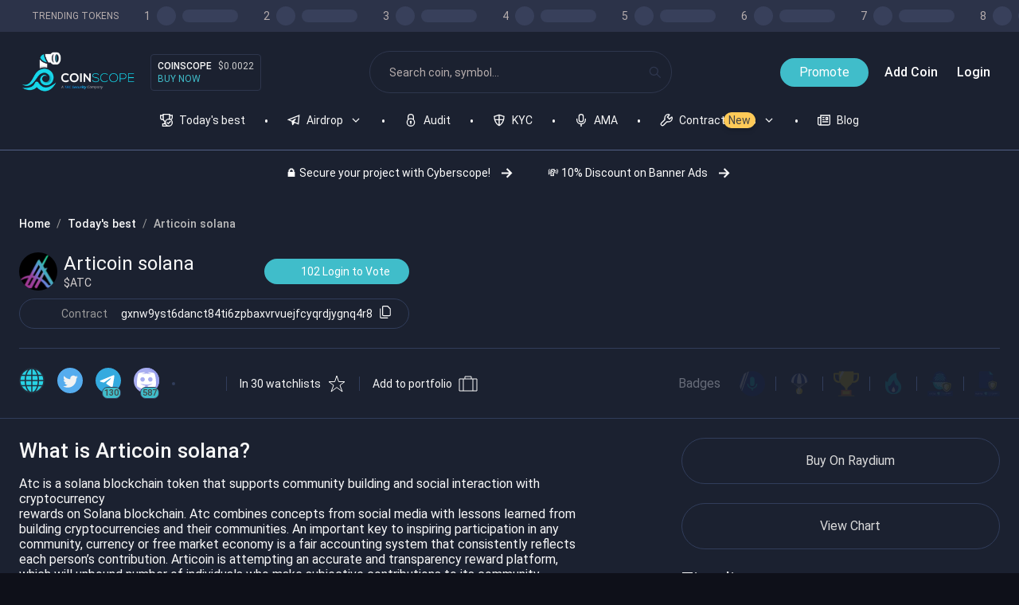

--- FILE ---
content_type: text/html; charset=utf-8
request_url: https://www.coinscope.co/coin/2-atc
body_size: 19798
content:
<!DOCTYPE html><html lang="en"><head><meta charSet="utf-8"/><meta name="viewport" content="width=device-width, initial-scale=1"/><meta http-equiv="Content-Type" content="text/html; charset=utf-8"/><title>Coinscope | Articoin solana</title><meta name="description" content="Articoin solana (atc) is listed at Coinscope. Atc is a solana blockchain token that supports community building and social interaction with cryptocurrency
rewards on Solana blockchain. Atc combines concepts from social media with lessons learned from building cryptocurrencies and their communities. An important key to inspiring participation in any community, currency or free market economy is a fair accounting system that consistently reflects each person’s contribution. Articoin is attempting an accurate and transparency reward platform, which will unbound number of individuals who make subjective contributions to its community."/><meta property="fb:pages" content="113388070993580"/><meta property="og:title" content="Coinscope | Articoin solana"/><meta property="og:description" content="Articoin solana (atc) is listed at Coinscope. Atc is a solana blockchain token that supports community building and social interaction with cryptocurrency
rewards on Solana blockchain. Atc combines concepts from social media with lessons learned from building cryptocurrencies and their communities. An important key to inspiring participation in any community, currency or free market economy is a fair accounting system that consistently reflects each person’s contribution. Articoin is attempting an accurate and transparency reward platform, which will unbound number of individuals who make subjective contributions to its community."/><meta property="og:image" content="https://www.coinscope.co/assets/images/cover_resized.jpg"/><meta property="og:url" content="https://www.coinscope.co/coin/2-atc"/><meta property="og:type" content="website"/><meta property="og:locale" content="en_US"/><meta property="og:site_name" content="Coinscope"/><link rel="canonical" href="https://www.coinscope.co/coin/2-atc"/><meta name="twitter:site" content="@coinscopecrypto"/><meta name="twitter:card" content="summary"/><meta name="twitter:title" content="Coinscope | Articoin solana"/><meta name="twitter:description" content="Articoin solana (atc) is listed at Coinscope. Atc is a solana blockchain token that supports community building and social interaction with cryptocurrency
rewards on Solana blockchain. Atc combines concepts from social media with lessons learned from building cryptocurrencies and their communities. An important key to inspiring participation in any community, currency or free market economy is a fair accounting system that consistently reflects each person’s contribution. Articoin is attempting an accurate and transparency reward platform, which will unbound number of individuals who make subjective contributions to its community."/><meta name="twitter:image" content="https://www.coinscope.co/assets/images/cover_resized.jpg"/><link rel="apple-touch-icon" sizes="57x57" href="/apple-icon-57x57.png"/><link rel="apple-touch-icon" sizes="60x60" href="/apple-icon-60x60.png"/><link rel="apple-touch-icon" sizes="72x72" href="/apple-icon-72x72.png"/><link rel="apple-touch-icon" sizes="76x76" href="/apple-icon-76x76.png"/><link rel="apple-touch-icon" sizes="114x114" href="/apple-icon-114x114.png"/><link rel="apple-touch-icon" sizes="120x120" href="/apple-icon-120x120.png"/><link rel="apple-touch-icon" sizes="144x144" href="/apple-icon-144x144.png"/><link rel="apple-touch-icon" sizes="152x152" href="/apple-icon-152x152.png"/><link rel="apple-touch-icon" sizes="180x180" href="/apple-icon-180x180.png"/><link rel="icon" type="image/png" sizes="192x192" href="/android-icon-192x192.png"/><link rel="icon" type="image/png" sizes="32x32" href="/favicon-32x32.png"/><link rel="icon" type="image/png" sizes="96x96" href="/favicon-96x96.png"/><link rel="icon" type="image/png" sizes="16x16" href="/favicon-16x16.png"/><link rel="manifest" href="/manifest.json"/><meta name="msapplication-TileColor" content="#ffffff"/><meta name="msapplication-TileImage" content="/ms-icon-144x144.png"/><meta name="theme-color" content="#ffffff"/><meta name="next-head-count" content="36"/><script type="4c3b9ec533c2f0c5f4fa1e98-text/javascript">
    (function(w,d,s,l,i){w[l]=w[l]||[];w[l].push({'gtm.start':
    new Date().getTime(),event:'gtm.js'});var f=d.getElementsByTagName(s)[0],
    j=d.createElement(s),dl=l!='dataLayer'?'&l='+l:'';j.async=true;j.src=
    'https://www.googletagmanager.com/gtm.js?id='+i+dl;f.parentNode.insertBefore(j,f);
    })(window,document,'script','dataLayer','GTM-PL5P7WK');
      </script><noscript data-n-css=""></noscript><script defer="" nomodule="" src="/_next/static/chunks/polyfills-c67a75d1b6f99dc8.js" type="4c3b9ec533c2f0c5f4fa1e98-text/javascript"></script><script defer="" src="/_next/static/chunks/785.d772f71b975f7a8f.js" type="4c3b9ec533c2f0c5f4fa1e98-text/javascript"></script><script defer="" src="/_next/static/chunks/3447.028908e3306c7fd1.js" type="4c3b9ec533c2f0c5f4fa1e98-text/javascript"></script><script defer="" src="/_next/static/chunks/2700.bcc187c37f1ccd37.js" type="4c3b9ec533c2f0c5f4fa1e98-text/javascript"></script><script defer="" src="/_next/static/chunks/5108.90f251f80abfc287.js" type="4c3b9ec533c2f0c5f4fa1e98-text/javascript"></script><script src="/_next/static/chunks/webpack-59af9e635594f161.js" defer="" type="4c3b9ec533c2f0c5f4fa1e98-text/javascript"></script><script src="/_next/static/chunks/framework-6647f2397dbe0aa9.js" defer="" type="4c3b9ec533c2f0c5f4fa1e98-text/javascript"></script><script src="/_next/static/chunks/main-95dd0ea6edce13e0.js" defer="" type="4c3b9ec533c2f0c5f4fa1e98-text/javascript"></script><script src="/_next/static/chunks/pages/_app-61cd0761830c583a.js" defer="" type="4c3b9ec533c2f0c5f4fa1e98-text/javascript"></script><script src="/_next/static/chunks/b3a13d7d-89365ff580d1a69e.js" defer="" type="4c3b9ec533c2f0c5f4fa1e98-text/javascript"></script><script src="/_next/static/chunks/de297ff1-fe858dc3c4972574.js" defer="" type="4c3b9ec533c2f0c5f4fa1e98-text/javascript"></script><script src="/_next/static/chunks/8015bd09-9c4df9937196dc30.js" defer="" type="4c3b9ec533c2f0c5f4fa1e98-text/javascript"></script><script src="/_next/static/chunks/4281-09ec77483d567c37.js" defer="" type="4c3b9ec533c2f0c5f4fa1e98-text/javascript"></script><script src="/_next/static/chunks/1817-2ebe0cd6cf6bef95.js" defer="" type="4c3b9ec533c2f0c5f4fa1e98-text/javascript"></script><script src="/_next/static/chunks/9409-214b1726b86ff7f3.js" defer="" type="4c3b9ec533c2f0c5f4fa1e98-text/javascript"></script><script src="/_next/static/chunks/9728-6e466d885498a2c2.js" defer="" type="4c3b9ec533c2f0c5f4fa1e98-text/javascript"></script><script src="/_next/static/chunks/6133-989acaa1d0255521.js" defer="" type="4c3b9ec533c2f0c5f4fa1e98-text/javascript"></script><script src="/_next/static/chunks/4201-153598314b6ff939.js" defer="" type="4c3b9ec533c2f0c5f4fa1e98-text/javascript"></script><script src="/_next/static/chunks/4895-25d3e9e785f7c3ee.js" defer="" type="4c3b9ec533c2f0c5f4fa1e98-text/javascript"></script><script src="/_next/static/chunks/2704-09d0ee2e9563c3fb.js" defer="" type="4c3b9ec533c2f0c5f4fa1e98-text/javascript"></script><script src="/_next/static/chunks/1802-8fb5db8b80484fbf.js" defer="" type="4c3b9ec533c2f0c5f4fa1e98-text/javascript"></script><script src="/_next/static/chunks/9150-639b52620fba6a2c.js" defer="" type="4c3b9ec533c2f0c5f4fa1e98-text/javascript"></script><script src="/_next/static/chunks/1563-8b9b278fb2417b52.js" defer="" type="4c3b9ec533c2f0c5f4fa1e98-text/javascript"></script><script src="/_next/static/chunks/5247-02d7a80a833469ec.js" defer="" type="4c3b9ec533c2f0c5f4fa1e98-text/javascript"></script><script src="/_next/static/chunks/pages/coin/%5Bslug%5D-b6e95db55d248d1a.js" defer="" type="4c3b9ec533c2f0c5f4fa1e98-text/javascript"></script><script src="/_next/static/AsdnQViq2qBz9dsy-vgqy/_buildManifest.js" defer="" type="4c3b9ec533c2f0c5f4fa1e98-text/javascript"></script><script src="/_next/static/AsdnQViq2qBz9dsy-vgqy/_ssgManifest.js" defer="" type="4c3b9ec533c2f0c5f4fa1e98-text/javascript"></script><style data-styled="" data-styled-version="5.3.11">.hShhbW{display:inline-block;-webkit-flex:0 0 auto;-ms-flex:0 0 auto;flex:0 0 auto;width:16px;height:16px;fill:#2E364D;stroke:#2E364D;}/*!sc*/
.hShhbW g{fill:inherit;stroke:inherit;}/*!sc*/
.hShhbW *:not([stroke])[fill='none']{stroke-width:0;}/*!sc*/
.hShhbW *[stroke*='#'],.hShhbW *[STROKE*='#']{stroke:inherit;fill:none;}/*!sc*/
.hShhbW *[fill-rule],.hShhbW *[FILL-RULE],.hShhbW *[fill*='#'],.hShhbW *[FILL*='#']{fill:inherit;stroke:none;}/*!sc*/
.fBLkCe{display:inline-block;-webkit-flex:0 0 auto;-ms-flex:0 0 auto;flex:0 0 auto;width:16px;height:16px;fill:#F8F8F8;stroke:#F8F8F8;}/*!sc*/
.fBLkCe g{fill:inherit;stroke:inherit;}/*!sc*/
.fBLkCe *:not([stroke])[fill='none']{stroke-width:0;}/*!sc*/
.fBLkCe *[stroke*='#'],.fBLkCe *[STROKE*='#']{stroke:inherit;fill:none;}/*!sc*/
.fBLkCe *[fill-rule],.fBLkCe *[FILL-RULE],.fBLkCe *[fill*='#'],.fBLkCe *[FILL*='#']{fill:inherit;stroke:none;}/*!sc*/
.hddapi{display:inline-block;-webkit-flex:0 0 auto;-ms-flex:0 0 auto;flex:0 0 auto;width:16px;height:16px;fill:#f8f8f8;stroke:#f8f8f8;}/*!sc*/
.hddapi g{fill:inherit;stroke:inherit;}/*!sc*/
.hddapi *:not([stroke])[fill='none']{stroke-width:0;}/*!sc*/
.hddapi *[stroke*='#'],.hddapi *[STROKE*='#']{stroke:inherit;fill:none;}/*!sc*/
.hddapi *[fill-rule],.hddapi *[FILL-RULE],.hddapi *[fill*='#'],.hddapi *[FILL*='#']{fill:inherit;stroke:none;}/*!sc*/
.gCGEsm{display:inline-block;-webkit-flex:0 0 auto;-ms-flex:0 0 auto;flex:0 0 auto;width:24px;height:24px;fill:#f8f8f8;stroke:#f8f8f8;}/*!sc*/
.gCGEsm g{fill:inherit;stroke:inherit;}/*!sc*/
.gCGEsm *:not([stroke])[fill='none']{stroke-width:0;}/*!sc*/
.gCGEsm *[stroke*='#'],.gCGEsm *[STROKE*='#']{stroke:inherit;fill:none;}/*!sc*/
.gCGEsm *[fill-rule],.gCGEsm *[FILL-RULE],.gCGEsm *[fill*='#'],.gCGEsm *[FILL*='#']{fill:inherit;stroke:none;}/*!sc*/
.dHSovW{display:inline-block;-webkit-flex:0 0 auto;-ms-flex:0 0 auto;flex:0 0 auto;width:24px;height:24px;fill:#F8F8F8;stroke:#F8F8F8;}/*!sc*/
.dHSovW g{fill:inherit;stroke:inherit;}/*!sc*/
.dHSovW *:not([stroke])[fill='none']{stroke-width:0;}/*!sc*/
.dHSovW *[stroke*='#'],.dHSovW *[STROKE*='#']{stroke:inherit;fill:none;}/*!sc*/
.dHSovW *[fill-rule],.dHSovW *[FILL-RULE],.dHSovW *[fill*='#'],.dHSovW *[FILL*='#']{fill:inherit;stroke:none;}/*!sc*/
data-styled.g1[id="StyledIcon-sc-ofa7kd-0"]{content:"hShhbW,fBLkCe,hddapi,gCGEsm,dHSovW,"}/*!sc*/
.fLwwDM{display:-webkit-box;display:-webkit-flex;display:-ms-flexbox;display:flex;box-sizing:border-box;max-width:100%;background-color:#1B2130;color:#f8f8f8;min-width:0;min-height:0;-webkit-flex-direction:column;-ms-flex-direction:column;flex-direction:column;min-height:100vh;}/*!sc*/
.hwOSdf{display:-webkit-box;display:-webkit-flex;display:-ms-flexbox;display:flex;box-sizing:border-box;max-width:100%;-webkit-align-items:center;-webkit-box-align:center;-ms-flex-align:center;align-items:center;border-bottom:solid 1px #526085;min-width:0;min-height:0;-webkit-flex-direction:column;-ms-flex-direction:column;flex-direction:column;}/*!sc*/
@media only screen and (max-width:768px){.hwOSdf{border-bottom:solid 1px #526085;}}/*!sc*/
.fBfdhW{display:-webkit-box;display:-webkit-flex;display:-ms-flexbox;display:flex;box-sizing:border-box;max-width:100%;-webkit-align-items:center;-webkit-box-align:center;-ms-flex-align:center;align-items:center;background-color:#2C3349;color:#f8f8f8;min-width:0;min-height:0;-webkit-flex-direction:column;-ms-flex-direction:column;flex-direction:column;width:100%;height:100%;}/*!sc*/
.YtpBi{display:-webkit-box;display:-webkit-flex;display:-ms-flexbox;display:flex;box-sizing:border-box;max-width:100%;-webkit-align-items:center;-webkit-box-align:center;-ms-flex-align:center;align-items:center;min-width:0;min-height:0;-webkit-flex-direction:row;-ms-flex-direction:row;flex-direction:row;max-width:1536px;width:100%;width:100%;height:100%;padding-left:24px;}/*!sc*/
@media only screen and (max-width:768px){.YtpBi{padding-left:12px;}}/*!sc*/
.gXFuSN{display:-webkit-box;display:-webkit-flex;display:-ms-flexbox;display:flex;box-sizing:border-box;max-width:100%;min-width:0;min-height:0;-webkit-flex-direction:row;-ms-flex-direction:row;flex-direction:row;-webkit-flex:0 0 auto;-ms-flex:0 0 auto;flex:0 0 auto;}/*!sc*/
.eopTke{display:-webkit-box;display:-webkit-flex;display:-ms-flexbox;display:flex;box-sizing:border-box;max-width:100%;min-width:0;min-height:0;-webkit-flex-direction:row;-ms-flex-direction:row;flex-direction:row;padding-top:8px;padding-bottom:8px;overflow-x:auto;}/*!sc*/
@media only screen and (max-width:768px){.eopTke{padding-top:3px;padding-bottom:3px;}}/*!sc*/
.csFaoQ{display:-webkit-box;display:-webkit-flex;display:-ms-flexbox;display:flex;box-sizing:border-box;max-width:100%;-webkit-align-items:center;-webkit-box-align:center;-ms-flex-align:center;align-items:center;min-width:0;min-height:0;-webkit-flex-direction:row;-ms-flex-direction:row;flex-direction:row;}/*!sc*/
.dsvaAf{display:-webkit-box;display:-webkit-flex;display:-ms-flexbox;display:flex;box-sizing:border-box;max-width:100%;min-width:0;min-height:0;-webkit-flex-direction:row;-ms-flex-direction:row;flex-direction:row;max-width:1536px;width:100%;-webkit-box-pack:justify;-webkit-justify-content:space-between;-ms-flex-pack:justify;justify-content:space-between;padding-left:24px;padding-right:24px;padding-top:24px;}/*!sc*/
@media only screen and (max-width:768px){.dsvaAf{padding-left:12px;padding-right:12px;}}/*!sc*/
@media only screen and (max-width:768px){.dsvaAf{padding-top:12px;}}/*!sc*/
.kxncgM{display:-webkit-box;display:-webkit-flex;display:-ms-flexbox;display:flex;box-sizing:border-box;max-width:100%;margin-left:16px;min-width:0;min-height:0;-webkit-flex-direction:column;-ms-flex-direction:column;flex-direction:column;-webkit-flex:0 0 auto;-ms-flex:0 0 auto;flex:0 0 auto;}/*!sc*/
@media only screen and (max-width:768px){.kxncgM{margin-left:6px;}}/*!sc*/
.jpYdHQ{display:-webkit-box;display:-webkit-flex;display:-ms-flexbox;display:flex;box-sizing:border-box;max-width:100%;border:solid 1px #2E364D;min-width:0;min-height:0;-webkit-flex-direction:column;-ms-flex-direction:column;flex-direction:column;-webkit-box-pack:justify;-webkit-justify-content:space-between;-ms-flex-pack:justify;justify-content:space-between;padding:8px;border-radius:4px;}/*!sc*/
@media only screen and (max-width:768px){.jpYdHQ{border:solid 1px #2E364D;}}/*!sc*/
@media only screen and (max-width:768px){.jpYdHQ{padding:3px;}}/*!sc*/
.dJZzwg{display:-webkit-box;display:-webkit-flex;display:-ms-flexbox;display:flex;box-sizing:border-box;max-width:100%;min-width:0;min-height:0;-webkit-flex-direction:row;-ms-flex-direction:row;flex-direction:row;}/*!sc*/
.eyFARx{display:-webkit-box;display:-webkit-flex;display:-ms-flexbox;display:flex;box-sizing:border-box;max-width:100%;margin-left:24px;margin-right:24px;border:solid 1px #2E364D;min-width:0;min-height:0;-webkit-flex-direction:column;-ms-flex-direction:column;flex-direction:column;max-width:380px;width:100%;-webkit-flex:1 1;-ms-flex:1 1;flex:1 1;-webkit-box-pack:center;-webkit-justify-content:center;-ms-flex-pack:center;justify-content:center;border-radius:32px;}/*!sc*/
@media only screen and (max-width:768px){.eyFARx{margin-left:12px;margin-right:12px;}}/*!sc*/
@media only screen and (max-width:768px){.eyFARx{border:solid 1px #2E364D;}}/*!sc*/
@media only screen and (max-width:768px){.eyFARx{border-radius:24px;}}/*!sc*/
.iZNZjo{display:-webkit-box;display:-webkit-flex;display:-ms-flexbox;display:flex;box-sizing:border-box;max-width:100%;min-width:0;min-height:0;-webkit-flex-direction:column;-ms-flex-direction:column;flex-direction:column;-webkit-box-pack:center;-webkit-justify-content:center;-ms-flex-pack:center;justify-content:center;}/*!sc*/
.cHRUbM{display:-webkit-box;display:-webkit-flex;display:-ms-flexbox;display:flex;box-sizing:border-box;max-width:100%;-webkit-align-items:center;-webkit-box-align:center;-ms-flex-align:center;align-items:center;min-width:0;min-height:0;-webkit-flex-direction:column;-ms-flex-direction:column;flex-direction:column;max-width:1536px;width:100%;}/*!sc*/
.kDwciE{display:-webkit-box;display:-webkit-flex;display:-ms-flexbox;display:flex;box-sizing:border-box;max-width:100%;margin:0px;-webkit-align-items:center;-webkit-box-align:center;-ms-flex-align:center;align-items:center;min-width:0;min-height:0;-webkit-flex-direction:row;-ms-flex-direction:row;flex-direction:row;padding:0px;overflow-x:auto;}/*!sc*/
@media only screen and (max-width:768px){.kDwciE{margin:0px;}}/*!sc*/
@media only screen and (max-width:768px){.kDwciE{padding:0px;}}/*!sc*/
.ezNNQt{display:-webkit-box;display:-webkit-flex;display:-ms-flexbox;display:flex;box-sizing:border-box;max-width:100%;min-width:0;min-height:0;-webkit-flex-direction:column;-ms-flex-direction:column;flex-direction:column;-webkit-flex:0 0 auto;-ms-flex:0 0 auto;flex:0 0 auto;}/*!sc*/
.jlCdUg{display:-webkit-box;display:-webkit-flex;display:-ms-flexbox;display:flex;box-sizing:border-box;max-width:100%;-webkit-align-items:center;-webkit-box-align:center;-ms-flex-align:center;align-items:center;min-width:0;min-height:0;-webkit-flex-direction:row;-ms-flex-direction:row;flex-direction:row;cursor:pointer;}/*!sc*/
.oCtvZ{display:-webkit-box;display:-webkit-flex;display:-ms-flexbox;display:flex;box-sizing:border-box;max-width:100%;min-width:0;min-height:0;-webkit-flex-direction:column;-ms-flex-direction:column;flex-direction:column;-webkit-flex:0 0 auto;-ms-flex:0 0 auto;flex:0 0 auto;cursor:pointer;}/*!sc*/
.hPOujW{display:-webkit-box;display:-webkit-flex;display:-ms-flexbox;display:flex;box-sizing:border-box;max-width:100%;margin-bottom:38px;margin-left:56px;background-color:#FFCA58;color:#444444;min-width:0;min-height:0;-webkit-flex-direction:column;-ms-flex-direction:column;flex-direction:column;-webkit-box-pack:center;-webkit-justify-content:center;-ms-flex-pack:center;justify-content:center;padding-left:6px;padding-right:6px;padding-top:0;padding-bottom:0;border-radius:24px;}/*!sc*/
@media only screen and (max-width:768px){.hPOujW{margin-bottom:38px;}}/*!sc*/
@media only screen and (max-width:768px){.hPOujW{margin-left:56px;}}/*!sc*/
@media only screen and (max-width:768px){.hPOujW{padding-left:6px;padding-right:6px;}}/*!sc*/
@media only screen and (max-width:768px){.hPOujW{padding-top:0;padding-bottom:0;}}/*!sc*/
@media only screen and (max-width:768px){.hPOujW{border-radius:12px;}}/*!sc*/
.gKhcH{display:-webkit-box;display:-webkit-flex;display:-ms-flexbox;display:flex;box-sizing:border-box;max-width:100%;margin-top:0px;min-width:0;min-height:0;-webkit-flex-direction:row;-ms-flex-direction:row;flex-direction:row;-webkit-box-pack:center;-webkit-justify-content:center;-ms-flex-pack:center;justify-content:center;padding:8px;overflow-x:auto;}/*!sc*/
@media only screen and (max-width:768px){.gKhcH{margin-top:0px;}}/*!sc*/
@media only screen and (max-width:768px){.gKhcH{padding:3px;}}/*!sc*/
.cpTfKo{display:-webkit-box;display:-webkit-flex;display:-ms-flexbox;display:flex;box-sizing:border-box;max-width:100%;-webkit-align-items:center;-webkit-box-align:center;-ms-flex-align:center;align-items:center;min-width:0;min-height:0;-webkit-flex-direction:row;-ms-flex-direction:row;flex-direction:row;-webkit-flex:0 0 auto;-ms-flex:0 0 auto;flex:0 0 auto;padding:8px;border-radius:16px;}/*!sc*/
@media only screen and (max-width:768px){.cpTfKo{border-radius:6px;}}/*!sc*/
.iTFFNP{display:-webkit-box;display:-webkit-flex;display:-ms-flexbox;display:flex;box-sizing:border-box;max-width:100%;-webkit-align-self:center;-ms-flex-item-align:center;align-self:center;min-width:0;min-height:0;-webkit-flex-direction:row;-ms-flex-direction:row;flex-direction:row;max-width:1600px;width:100%;-webkit-flex:1 1;-ms-flex:1 1;flex:1 1;height:100%;overflow:initial;}/*!sc*/
.dLOwNt{display:-webkit-box;display:-webkit-flex;display:-ms-flexbox;display:flex;box-sizing:border-box;max-width:100%;margin-left:auto;margin-right:auto;margin-top:24px;min-width:0;min-height:0;-webkit-flex-direction:column;-ms-flex-direction:column;flex-direction:column;max-width:1336px;width:100%;}/*!sc*/
@media only screen and (max-width:768px){.dLOwNt{margin-left:auto;margin-right:auto;}}/*!sc*/
@media only screen and (max-width:768px){.dLOwNt{margin-top:12px;}}/*!sc*/
.fEstQe{display:-webkit-box;display:-webkit-flex;display:-ms-flexbox;display:flex;box-sizing:border-box;max-width:100%;min-width:0;min-height:0;-webkit-flex-direction:column;-ms-flex-direction:column;flex-direction:column;padding-left:24px;padding-right:24px;}/*!sc*/
@media only screen and (max-width:768px){.fEstQe{padding-left:12px;padding-right:12px;}}/*!sc*/
.aynxb{display:-webkit-box;display:-webkit-flex;display:-ms-flexbox;display:flex;box-sizing:border-box;max-width:100%;min-width:0;min-height:0;-webkit-flex-direction:row;-ms-flex-direction:row;flex-direction:row;-webkit-box-pack:justify;-webkit-justify-content:space-between;-ms-flex-pack:justify;justify-content:space-between;-webkit-flex-wrap:wrap;-ms-flex-wrap:wrap;flex-wrap:wrap;}/*!sc*/
.eFCQXM{display:-webkit-box;display:-webkit-flex;display:-ms-flexbox;display:flex;box-sizing:border-box;max-width:100%;min-width:0;min-height:0;-webkit-flex-direction:column;-ms-flex-direction:column;flex-direction:column;-webkit-box-pack:justify;-webkit-justify-content:space-between;-ms-flex-pack:justify;justify-content:space-between;}/*!sc*/
.bjWreY{display:-webkit-box;display:-webkit-flex;display:-ms-flexbox;display:flex;box-sizing:border-box;max-width:100%;min-width:0;min-height:0;-webkit-flex-direction:column;-ms-flex-direction:column;flex-direction:column;}/*!sc*/
.eILuOY{display:-webkit-box;display:-webkit-flex;display:-ms-flexbox;display:flex;box-sizing:border-box;max-width:100%;min-width:0;min-height:0;-webkit-flex-direction:column;-ms-flex-direction:column;flex-direction:column;-webkit-box-pack:justify;-webkit-justify-content:space-between;-ms-flex-pack:justify;justify-content:space-between;padding-top:24px;padding-bottom:24px;border-radius:8px;overflow:auto;}/*!sc*/
@media only screen and (max-width:768px){.eILuOY{padding-top:12px;padding-bottom:12px;}}/*!sc*/
@media only screen and (max-width:768px){.eILuOY{border-radius:3px;}}/*!sc*/
.krbDRC{display:-webkit-box;display:-webkit-flex;display:-ms-flexbox;display:flex;box-sizing:border-box;max-width:100%;margin-left:24px;margin-right:24px;min-width:0;min-height:0;-webkit-flex-direction:row;-ms-flex-direction:row;flex-direction:row;-webkit-box-pack:justify;-webkit-justify-content:space-between;-ms-flex-pack:justify;justify-content:space-between;}/*!sc*/
@media only screen and (max-width:768px){.krbDRC{margin-left:12px;margin-right:12px;}}/*!sc*/
.eXqBeQ{display:-webkit-box;display:-webkit-flex;display:-ms-flexbox;display:flex;box-sizing:border-box;max-width:100%;min-width:0;min-height:0;-webkit-flex-direction:column;-ms-flex-direction:column;flex-direction:column;max-width:490px;width:100%;height:100%;}/*!sc*/
.eEtVVU{display:-webkit-box;display:-webkit-flex;display:-ms-flexbox;display:flex;box-sizing:border-box;max-width:100%;-webkit-align-items:center;-webkit-box-align:center;-ms-flex-align:center;align-items:center;min-width:0;min-height:0;-webkit-flex-direction:row;-ms-flex-direction:row;flex-direction:row;-webkit-box-pack:justify;-webkit-justify-content:space-between;-ms-flex-pack:justify;justify-content:space-between;}/*!sc*/
.crWOqC{display:-webkit-box;display:-webkit-flex;display:-ms-flexbox;display:flex;box-sizing:border-box;max-width:100%;-webkit-align-items:center;-webkit-box-align:center;-ms-flex-align:center;align-items:center;min-width:0;min-height:0;-webkit-flex-direction:column;-ms-flex-direction:column;flex-direction:column;height:48px;width:48px;-webkit-box-pack:center;-webkit-justify-content:center;-ms-flex-pack:center;justify-content:center;border-radius:100%;overflow:hidden;}/*!sc*/
.fSCGoT{display:-webkit-box;display:-webkit-flex;display:-ms-flexbox;display:flex;box-sizing:border-box;max-width:100%;-webkit-align-items:center;-webkit-box-align:center;-ms-flex-align:center;align-items:center;border:solid 1px #313D5B;min-width:0;min-height:0;-webkit-flex-direction:row;-ms-flex-direction:row;flex-direction:row;border-radius:32px;}/*!sc*/
@media only screen and (max-width:768px){.fSCGoT{border:solid 1px #313D5B;}}/*!sc*/
@media only screen and (max-width:768px){.fSCGoT{border-radius:24px;}}/*!sc*/
.kKjGqX{display:-webkit-box;display:-webkit-flex;display:-ms-flexbox;display:flex;box-sizing:border-box;max-width:100%;-webkit-align-items:center;-webkit-box-align:center;-ms-flex-align:center;align-items:center;min-width:0;min-height:0;-webkit-flex-direction:row;-ms-flex-direction:row;flex-direction:row;width:100%;height:100%;-webkit-box-pack:center;-webkit-justify-content:center;-ms-flex-pack:center;justify-content:center;}/*!sc*/
.dPCdjD{display:-webkit-box;display:-webkit-flex;display:-ms-flexbox;display:flex;box-sizing:border-box;max-width:100%;min-width:0;min-height:0;-webkit-flex-direction:column;-ms-flex-direction:column;flex-direction:column;-webkit-flex:0 0 auto;-ms-flex:0 0 auto;flex:0 0 auto;padding-top:6px;padding-bottom:6px;padding-left:11px;}/*!sc*/
.gPXujD{display:-webkit-box;display:-webkit-flex;display:-ms-flexbox;display:flex;box-sizing:border-box;max-width:100%;-webkit-align-self:center;-ms-flex-item-align:center;align-self:center;border-left:solid 1px #313D5B;min-width:0;min-height:0;-webkit-flex-direction:column;-ms-flex-direction:column;flex-direction:column;height:100%;}/*!sc*/
@media only screen and (max-width:768px){.gPXujD{border-left:solid 1px #313D5B;}}/*!sc*/
.gAuWay{display:-webkit-box;display:-webkit-flex;display:-ms-flexbox;display:flex;box-sizing:border-box;max-width:100%;min-width:0;min-height:0;-webkit-flex-direction:column;-ms-flex-direction:column;flex-direction:column;padding-top:6px;padding-bottom:6px;padding-right:11px;}/*!sc*/
@media only screen and (max-width:768px){.gAuWay{padding-top:6px;padding-bottom:6px;}}/*!sc*/
@media only screen and (max-width:768px){.gAuWay{padding-right:11px;}}/*!sc*/
.xiKbi{display:-webkit-box;display:-webkit-flex;display:-ms-flexbox;display:flex;box-sizing:border-box;max-width:100%;-webkit-align-self:center;-ms-flex-item-align:center;align-self:center;min-width:0;min-height:0;-webkit-flex-direction:column;-ms-flex-direction:column;flex-direction:column;min-height:90px;}/*!sc*/
.dZHPBq{display:-webkit-box;display:-webkit-flex;display:-ms-flexbox;display:flex;box-sizing:border-box;max-width:100%;margin-left:24px;margin-right:24px;min-width:0;min-height:0;-webkit-flex-direction:column;-ms-flex-direction:column;flex-direction:column;}/*!sc*/
@media only screen and (max-width:768px){.dZHPBq{margin-left:12px;margin-right:12px;}}/*!sc*/
.eVJhre{display:-webkit-box;display:-webkit-flex;display:-ms-flexbox;display:flex;box-sizing:border-box;max-width:100%;-webkit-align-self:center;-ms-flex-item-align:center;align-self:center;border-top:solid 1px #313D5B;min-width:0;min-height:0;-webkit-flex-direction:column;-ms-flex-direction:column;flex-direction:column;width:100%;height:100%;}/*!sc*/
@media only screen and (max-width:768px){.eVJhre{border-top:solid 1px #313D5B;}}/*!sc*/
.dnvlcv{display:-webkit-box;display:-webkit-flex;display:-ms-flexbox;display:flex;box-sizing:border-box;max-width:100%;margin-left:24px;margin-right:24px;min-width:0;min-height:0;-webkit-flex-direction:row;-ms-flex-direction:row;flex-direction:row;-webkit-flex:0 0 auto;-ms-flex:0 0 auto;flex:0 0 auto;-webkit-box-pack:justify;-webkit-justify-content:space-between;-ms-flex-pack:justify;justify-content:space-between;overflow:auto;}/*!sc*/
.gxWSzQ{display:-webkit-box;display:-webkit-flex;display:-ms-flexbox;display:flex;box-sizing:border-box;max-width:100%;-webkit-align-items:center;-webkit-box-align:center;-ms-flex-align:center;align-items:center;min-width:0;min-height:0;-webkit-flex-direction:row;-ms-flex-direction:row;flex-direction:row;overflow-x:auto;}/*!sc*/
.dEfxcd{display:-webkit-box;display:-webkit-flex;display:-ms-flexbox;display:flex;box-sizing:border-box;max-width:100%;-webkit-align-items:center;-webkit-box-align:center;-ms-flex-align:center;align-items:center;min-width:0;min-height:0;-webkit-flex-direction:row;-ms-flex-direction:row;flex-direction:row;-webkit-flex:0 0 auto;-ms-flex:0 0 auto;flex:0 0 auto;}/*!sc*/
.gspDkI{display:-webkit-box;display:-webkit-flex;display:-ms-flexbox;display:flex;box-sizing:border-box;max-width:100%;background-color:#40BDCA;color:#444444;border:solid 1px #313D5B;min-width:0;min-height:0;-webkit-flex-direction:column;-ms-flex-direction:column;flex-direction:column;padding-left:2px;padding-right:2px;border-radius:24px;}/*!sc*/
@media only screen and (max-width:768px){.gspDkI{border:solid 1px #313D5B;}}/*!sc*/
@media only screen and (max-width:768px){.gspDkI{padding-left:2px;padding-right:2px;}}/*!sc*/
@media only screen and (max-width:768px){.gspDkI{border-radius:12px;}}/*!sc*/
.ftaBxx{display:-webkit-box;display:-webkit-flex;display:-ms-flexbox;display:flex;box-sizing:border-box;max-width:100%;-webkit-align-self:center;-ms-flex-item-align:center;align-self:center;background-color:#313D5B;color:#f8f8f8;min-width:0;min-height:0;-webkit-flex-direction:column;-ms-flex-direction:column;flex-direction:column;height:4px;width:4px;-webkit-flex:0 0 auto;-ms-flex:0 0 auto;flex:0 0 auto;padding:1px;border-radius:100%;}/*!sc*/
@media only screen and (max-width:768px){.ftaBxx{padding:1px;}}/*!sc*/
.iDJRBy{display:-webkit-box;display:-webkit-flex;display:-ms-flexbox;display:flex;box-sizing:border-box;max-width:100%;-webkit-align-self:center;-ms-flex-item-align:center;align-self:center;border-left:solid 1px #313D5B;min-width:0;min-height:0;-webkit-flex-direction:column;-ms-flex-direction:column;flex-direction:column;height:18px;}/*!sc*/
@media only screen and (max-width:768px){.iDJRBy{border-left:solid 1px #313D5B;}}/*!sc*/
.iDXVfn{display:-webkit-box;display:-webkit-flex;display:-ms-flexbox;display:flex;box-sizing:border-box;max-width:100%;min-width:0;min-height:0;-webkit-flex-direction:row;-ms-flex-direction:row;flex-direction:row;-webkit-box-pack:space-evenly;-webkit-justify-content:space-evenly;-ms-flex-pack:space-evenly;justify-content:space-evenly;}/*!sc*/
.dFopBw{display:-webkit-box;display:-webkit-flex;display:-ms-flexbox;display:flex;box-sizing:border-box;max-width:100%;-webkit-align-items:center;-webkit-box-align:center;-ms-flex-align:center;align-items:center;min-width:0;min-height:0;-webkit-flex-direction:row;-ms-flex-direction:row;flex-direction:row;-webkit-box-pack:center;-webkit-justify-content:center;-ms-flex-pack:center;justify-content:center;}/*!sc*/
.dApKaK{display:-webkit-box;display:-webkit-flex;display:-ms-flexbox;display:flex;box-sizing:border-box;max-width:100%;-webkit-align-self:center;-ms-flex-item-align:center;align-self:center;border-right:solid 1px #313D5B;min-width:0;min-height:0;-webkit-flex-direction:column;-ms-flex-direction:column;flex-direction:column;height:18px;}/*!sc*/
@media only screen and (max-width:768px){.dApKaK{border-right:solid 1px #313D5B;}}/*!sc*/
.jbaeSF{display:-webkit-box;display:-webkit-flex;display:-ms-flexbox;display:flex;box-sizing:border-box;max-width:100%;margin-left:24px;min-width:0;min-height:0;-webkit-flex-direction:row;-ms-flex-direction:row;flex-direction:row;}/*!sc*/
@media only screen and (max-width:768px){.jbaeSF{margin-left:12px;}}/*!sc*/
.iYTexM{display:-webkit-box;display:-webkit-flex;display:-ms-flexbox;display:flex;box-sizing:border-box;max-width:100%;-webkit-align-items:center;-webkit-box-align:center;-ms-flex-align:center;align-items:center;min-width:0;min-height:0;-webkit-flex-direction:column;-ms-flex-direction:column;flex-direction:column;cursor:pointer;}/*!sc*/
.gLnaqa{display:-webkit-box;display:-webkit-flex;display:-ms-flexbox;display:flex;box-sizing:border-box;max-width:100%;-webkit-align-self:center;-ms-flex-item-align:center;align-self:center;margin-left:13px;border-left:solid 1px #313D5B;min-width:0;min-height:0;-webkit-flex-direction:column;-ms-flex-direction:column;flex-direction:column;height:18px;}/*!sc*/
@media only screen and (max-width:768px){.gLnaqa{margin-left:13px;}}/*!sc*/
@media only screen and (max-width:768px){.gLnaqa{border-left:solid 1px #313D5B;}}/*!sc*/
.dOaVKG{display:-webkit-box;display:-webkit-flex;display:-ms-flexbox;display:flex;box-sizing:border-box;max-width:100%;min-width:0;min-height:0;-webkit-flex-direction:row;-ms-flex-direction:row;flex-direction:row;padding-left:24px;padding-right:24px;}/*!sc*/
@media only screen and (max-width:768px){.dOaVKG{padding-left:12px;padding-right:12px;}}/*!sc*/
.ePkqdC{display:-webkit-box;display:-webkit-flex;display:-ms-flexbox;display:flex;box-sizing:border-box;max-width:100%;min-width:0;min-height:0;-webkit-flex-direction:column;-ms-flex-direction:column;flex-direction:column;min-width:400px;-webkit-flex:1 1;-ms-flex:1 1;flex:1 1;}/*!sc*/
.jMbKON{display:-webkit-box;display:-webkit-flex;display:-ms-flexbox;display:flex;box-sizing:border-box;max-width:100%;margin-top:16px;min-width:0;min-height:0;-webkit-flex-direction:column;-ms-flex-direction:column;flex-direction:column;}/*!sc*/
@media only screen and (max-width:768px){.jMbKON{margin-top:6px;}}/*!sc*/
.bbLlno{display:-webkit-box;display:-webkit-flex;display:-ms-flexbox;display:flex;box-sizing:border-box;max-width:100%;margin-top:48px;min-width:0;min-height:0;-webkit-flex-direction:row;-ms-flex-direction:row;flex-direction:row;-webkit-box-pack:justify;-webkit-justify-content:space-between;-ms-flex-pack:justify;justify-content:space-between;}/*!sc*/
@media only screen and (max-width:768px){.bbLlno{margin-top:48px;}}/*!sc*/
.fXOXEB{display:-webkit-box;display:-webkit-flex;display:-ms-flexbox;display:flex;box-sizing:border-box;max-width:100%;min-width:0;min-height:0;-webkit-flex-direction:column;-ms-flex-direction:column;flex-direction:column;max-width:400px;width:100%;height:100%;}/*!sc*/
.jVZNuE{display:-webkit-box;display:-webkit-flex;display:-ms-flexbox;display:flex;box-sizing:border-box;max-width:100%;-webkit-align-items:center;-webkit-box-align:center;-ms-flex-align:center;align-items:center;border:solid 1px #313D5B;min-width:0;min-height:0;-webkit-flex-direction:row;-ms-flex-direction:row;flex-direction:row;-webkit-box-pack:center;-webkit-justify-content:center;-ms-flex-pack:center;justify-content:center;padding:16px;border-radius:48px;cursor:pointer;}/*!sc*/
@media only screen and (max-width:768px){.jVZNuE{border:solid 1px #313D5B;}}/*!sc*/
@media only screen and (max-width:768px){.jVZNuE{padding:6px;}}/*!sc*/
@media only screen and (max-width:768px){.jVZNuE{border-radius:48px;}}/*!sc*/
.jVZNuE:hover{background-color:#3b3e45;color:#FFFFFF;}/*!sc*/
.bjFJtA{display:-webkit-box;display:-webkit-flex;display:-ms-flexbox;display:flex;box-sizing:border-box;max-width:100%;min-width:0;min-height:0;-webkit-flex-direction:row;-ms-flex-direction:row;flex-direction:row;-webkit-box-pack:justify;-webkit-justify-content:space-between;-ms-flex-pack:justify;justify-content:space-between;}/*!sc*/
.evQHab{display:-webkit-box;display:-webkit-flex;display:-ms-flexbox;display:flex;box-sizing:border-box;max-width:100%;margin-top:32px;background-color:#141824;color:#f8f8f8;min-width:0;min-height:0;-webkit-flex-direction:column;-ms-flex-direction:column;flex-direction:column;min-height:400px;width:100%;padding:24px;}/*!sc*/
@media only screen and (max-width:768px){.evQHab{margin-top:24px;}}/*!sc*/
@media only screen and (max-width:768px){.evQHab{padding:12px;}}/*!sc*/
.xdYxZ{display:-webkit-box;display:-webkit-flex;display:-ms-flexbox;display:flex;box-sizing:border-box;max-width:100%;-webkit-align-items:center;-webkit-box-align:center;-ms-flex-align:center;align-items:center;background-color:#141823;color:#f8f8f8;min-width:0;min-height:0;-webkit-flex-direction:column;-ms-flex-direction:column;flex-direction:column;-webkit-flex:0 0 auto;-ms-flex:0 0 auto;flex:0 0 auto;-webkit-box-pack:justify;-webkit-justify-content:space-between;-ms-flex-pack:justify;justify-content:space-between;}/*!sc*/
.gAtQRg{display:-webkit-box;display:-webkit-flex;display:-ms-flexbox;display:flex;box-sizing:border-box;max-width:100%;background-color:#F9F9F9;color:#444444;border-top:solid 1px #313D5B;min-width:0;min-height:0;-webkit-flex-direction:column;-ms-flex-direction:column;flex-direction:column;width:100%;height:100%;}/*!sc*/
@media only screen and (max-width:768px){.gAtQRg{border-top:solid 1px #313D5B;}}/*!sc*/
.fTnoH{display:-webkit-box;display:-webkit-flex;display:-ms-flexbox;display:flex;box-sizing:border-box;max-width:100%;-webkit-align-self:center;-ms-flex-item-align:center;align-self:center;min-width:0;min-height:0;-webkit-flex-direction:column;-ms-flex-direction:column;flex-direction:column;max-width:1152px;width:100%;padding-left:32px;padding-right:32px;padding-top:24px;}/*!sc*/
@media only screen and (max-width:768px){.fTnoH{padding-left:24px;padding-right:24px;}}/*!sc*/
@media only screen and (max-width:768px){.fTnoH{padding-top:12px;}}/*!sc*/
.crQLUq{display:-webkit-box;display:-webkit-flex;display:-ms-flexbox;display:flex;box-sizing:border-box;max-width:100%;-webkit-align-self:center;-ms-flex-item-align:center;align-self:center;min-width:0;min-height:0;-webkit-flex-direction:row;-ms-flex-direction:row;flex-direction:row;}/*!sc*/
.ghShpL{display:-webkit-box;display:-webkit-flex;display:-ms-flexbox;display:flex;box-sizing:border-box;max-width:100%;min-width:0;min-height:0;-webkit-flex-direction:column;-ms-flex-direction:column;flex-direction:column;max-width:450px;width:100%;padding-top:48px;padding-bottom:32px;}/*!sc*/
@media only screen and (max-width:768px){.ghShpL{padding-top:48px;}}/*!sc*/
@media only screen and (max-width:768px){.ghShpL{padding-bottom:24px;}}/*!sc*/
.gYxfet{display:-webkit-box;display:-webkit-flex;display:-ms-flexbox;display:flex;box-sizing:border-box;max-width:100%;margin:24px;min-width:0;min-height:0;-webkit-flex-direction:column;-ms-flex-direction:column;flex-direction:column;}/*!sc*/
@media only screen and (max-width:768px){.gYxfet{margin:12px;}}/*!sc*/
.kjgfTJ{display:-webkit-box;display:-webkit-flex;display:-ms-flexbox;display:flex;box-sizing:border-box;max-width:100%;-webkit-align-items:flex-start;-webkit-box-align:flex-start;-ms-flex-align:flex-start;align-items:flex-start;min-width:0;min-height:0;-webkit-flex-direction:column;-ms-flex-direction:column;flex-direction:column;max-width:1536px;width:100%;-webkit-box-pack:start;-webkit-justify-content:flex-start;-ms-flex-pack:start;justify-content:flex-start;padding-left:24px;padding-right:24px;padding-top:32px;}/*!sc*/
@media only screen and (max-width:768px){.kjgfTJ{padding-left:12px;padding-right:12px;}}/*!sc*/
@media only screen and (max-width:768px){.kjgfTJ{padding-top:24px;}}/*!sc*/
.keQdYd{display:-webkit-box;display:-webkit-flex;display:-ms-flexbox;display:flex;box-sizing:border-box;max-width:100%;-webkit-align-items:baseline;-webkit-box-align:baseline;-ms-flex-align:baseline;align-items:baseline;min-width:0;min-height:0;-webkit-flex-direction:column;-ms-flex-direction:column;flex-direction:column;padding-left:24px;padding-right:24px;-webkit-flex-wrap:wrap;-ms-flex-wrap:wrap;flex-wrap:wrap;}/*!sc*/
@media only screen and (max-width:768px){.keQdYd{padding-left:12px;padding-right:12px;}}/*!sc*/
.hcTJJN{display:-webkit-box;display:-webkit-flex;display:-ms-flexbox;display:flex;box-sizing:border-box;max-width:100%;-webkit-align-items:center;-webkit-box-align:center;-ms-flex-align:center;align-items:center;min-width:0;min-height:0;-webkit-flex-direction:row;-ms-flex-direction:row;flex-direction:row;width:100%;height:100%;-webkit-box-pack:justify;-webkit-justify-content:space-between;-ms-flex-pack:justify;justify-content:space-between;padding-left:4.1rem;padding-right:4.1rem;padding-top:48px;}/*!sc*/
@media only screen and (max-width:768px){.hcTJJN{padding-left:4.1rem;padding-right:4.1rem;}}/*!sc*/
@media only screen and (max-width:768px){.hcTJJN{padding-top:48px;}}/*!sc*/
.dXMYHZ{display:-webkit-box;display:-webkit-flex;display:-ms-flexbox;display:flex;box-sizing:border-box;max-width:100%;min-width:0;min-height:0;-webkit-flex-direction:row;-ms-flex-direction:row;flex-direction:row;-webkit-flex:1 0 auto;-ms-flex:1 0 auto;flex:1 0 auto;-webkit-box-pack:start;-webkit-justify-content:flex-start;-ms-flex-pack:start;justify-content:flex-start;}/*!sc*/
.jqVzJD{display:-webkit-box;display:-webkit-flex;display:-ms-flexbox;display:flex;box-sizing:border-box;max-width:100%;min-width:0;min-height:0;-webkit-flex-direction:column;-ms-flex-direction:column;flex-direction:column;-webkit-flex:2 0 auto;-ms-flex:2 0 auto;flex:2 0 auto;}/*!sc*/
.PRrIP{display:-webkit-box;display:-webkit-flex;display:-ms-flexbox;display:flex;box-sizing:border-box;max-width:100%;-webkit-align-self:stretch;-ms-flex-item-align:stretch;align-self:stretch;background-color:#2E364D;color:#f8f8f8;min-width:0;min-height:0;-webkit-flex-direction:column;-ms-flex-direction:column;flex-direction:column;width:1px;}/*!sc*/
.hPpsvr{display:-webkit-box;display:-webkit-flex;display:-ms-flexbox;display:flex;box-sizing:border-box;max-width:100%;-webkit-align-items:center;-webkit-box-align:center;-ms-flex-align:center;align-items:center;min-width:0;min-height:0;-webkit-flex-direction:row;-ms-flex-direction:row;flex-direction:row;-webkit-flex:1 0 auto;-ms-flex:1 0 auto;flex:1 0 auto;-webkit-box-pack:space-evenly;-webkit-justify-content:space-evenly;-ms-flex-pack:space-evenly;justify-content:space-evenly;}/*!sc*/
.KrnWu{display:-webkit-box;display:-webkit-flex;display:-ms-flexbox;display:flex;box-sizing:border-box;max-width:100%;-webkit-align-items:center;-webkit-box-align:center;-ms-flex-align:center;align-items:center;min-width:0;min-height:0;-webkit-flex-direction:column;-ms-flex-direction:column;flex-direction:column;-webkit-flex:3 0 auto;-ms-flex:3 0 auto;flex:3 0 auto;}/*!sc*/
.brwQFY{display:-webkit-box;display:-webkit-flex;display:-ms-flexbox;display:flex;box-sizing:border-box;max-width:100%;-webkit-align-items:center;-webkit-box-align:center;-ms-flex-align:center;align-items:center;min-width:0;min-height:0;-webkit-flex-direction:column;-ms-flex-direction:column;flex-direction:column;}/*!sc*/
.gOQDr{display:-webkit-box;display:-webkit-flex;display:-ms-flexbox;display:flex;box-sizing:border-box;max-width:100%;-webkit-align-items:center;-webkit-box-align:center;-ms-flex-align:center;align-items:center;background-color:#FFFFFF;color:#444444;min-width:0;min-height:0;-webkit-flex-direction:column;-ms-flex-direction:column;flex-direction:column;-webkit-box-pack:center;-webkit-justify-content:center;-ms-flex-pack:center;justify-content:center;padding:2px;border-radius:100%;}/*!sc*/
@media only screen and (max-width:768px){.gOQDr{padding:2px;}}/*!sc*/
.lnhbmY{display:-webkit-box;display:-webkit-flex;display:-ms-flexbox;display:flex;box-sizing:border-box;max-width:100%;-webkit-align-items:center;-webkit-box-align:center;-ms-flex-align:center;align-items:center;background-color:#00739D;color:#f8f8f8;min-width:0;min-height:0;-webkit-flex-direction:column;-ms-flex-direction:column;flex-direction:column;-webkit-box-pack:center;-webkit-justify-content:center;-ms-flex-pack:center;justify-content:center;padding:2px;border-radius:100%;}/*!sc*/
@media only screen and (max-width:768px){.lnhbmY{padding:2px;}}/*!sc*/
.iHcLKX{display:-webkit-box;display:-webkit-flex;display:-ms-flexbox;display:flex;box-sizing:border-box;max-width:100%;-webkit-align-items:center;-webkit-box-align:center;-ms-flex-align:center;align-items:center;background-color:#FFAA15;color:#444444;min-width:0;min-height:0;-webkit-flex-direction:column;-ms-flex-direction:column;flex-direction:column;-webkit-box-pack:center;-webkit-justify-content:center;-ms-flex-pack:center;justify-content:center;padding:2px;border-radius:100%;}/*!sc*/
@media only screen and (max-width:768px){.iHcLKX{padding:2px;}}/*!sc*/
.dwOAHl{display:-webkit-box;display:-webkit-flex;display:-ms-flexbox;display:flex;box-sizing:border-box;max-width:100%;-webkit-align-items:center;-webkit-box-align:center;-ms-flex-align:center;align-items:center;background-color:#a8adf0;color:#444444;min-width:0;min-height:0;-webkit-flex-direction:column;-ms-flex-direction:column;flex-direction:column;-webkit-box-pack:center;-webkit-justify-content:center;-ms-flex-pack:center;justify-content:center;padding:2px;border-radius:100%;}/*!sc*/
@media only screen and (max-width:768px){.dwOAHl{padding:2px;}}/*!sc*/
.gSsLqd{display:-webkit-box;display:-webkit-flex;display:-ms-flexbox;display:flex;box-sizing:border-box;max-width:100%;-webkit-align-items:center;-webkit-box-align:center;-ms-flex-align:center;align-items:center;background-color:#00873D;color:#f8f8f8;min-width:0;min-height:0;-webkit-flex-direction:column;-ms-flex-direction:column;flex-direction:column;-webkit-box-pack:center;-webkit-justify-content:center;-ms-flex-pack:center;justify-content:center;padding:2px;border-radius:100%;}/*!sc*/
@media only screen and (max-width:768px){.gSsLqd{padding:2px;}}/*!sc*/
.fTAlQr{display:-webkit-box;display:-webkit-flex;display:-ms-flexbox;display:flex;box-sizing:border-box;max-width:100%;-webkit-align-items:center;-webkit-box-align:center;-ms-flex-align:center;align-items:center;background-color:#E1306C;color:#f8f8f8;min-width:0;min-height:0;-webkit-flex-direction:column;-ms-flex-direction:column;flex-direction:column;-webkit-box-pack:center;-webkit-justify-content:center;-ms-flex-pack:center;justify-content:center;padding:2px;border-radius:100%;}/*!sc*/
@media only screen and (max-width:768px){.fTAlQr{padding:2px;}}/*!sc*/
.eLXTIZ{display:-webkit-box;display:-webkit-flex;display:-ms-flexbox;display:flex;box-sizing:border-box;max-width:100%;-webkit-align-items:center;-webkit-box-align:center;-ms-flex-align:center;align-items:center;background-color:#F8F8F8;color:#444444;min-width:0;min-height:0;-webkit-flex-direction:column;-ms-flex-direction:column;flex-direction:column;-webkit-box-pack:center;-webkit-justify-content:center;-ms-flex-pack:center;justify-content:center;padding:2px;border-radius:100%;}/*!sc*/
@media only screen and (max-width:768px){.eLXTIZ{padding:2px;}}/*!sc*/
.BDhGB{display:-webkit-box;display:-webkit-flex;display:-ms-flexbox;display:flex;box-sizing:border-box;max-width:100%;-webkit-align-items:center;-webkit-box-align:center;-ms-flex-align:center;align-items:center;background-color:#FF0000;color:#f8f8f8;min-width:0;min-height:0;-webkit-flex-direction:column;-ms-flex-direction:column;flex-direction:column;-webkit-box-pack:center;-webkit-justify-content:center;-ms-flex-pack:center;justify-content:center;padding:2px;border-radius:100%;}/*!sc*/
@media only screen and (max-width:768px){.BDhGB{padding:2px;}}/*!sc*/
.dGZksR{display:-webkit-box;display:-webkit-flex;display:-ms-flexbox;display:flex;box-sizing:border-box;max-width:100%;min-width:0;min-height:0;-webkit-flex-direction:column;-ms-flex-direction:column;flex-direction:column;padding-top:24px;}/*!sc*/
@media only screen and (max-width:768px){.dGZksR{padding-top:12px;}}/*!sc*/
.hwAkjU{display:-webkit-box;display:-webkit-flex;display:-ms-flexbox;display:flex;box-sizing:border-box;max-width:100%;min-width:0;min-height:0;-webkit-flex-direction:column;-ms-flex-direction:column;flex-direction:column;min-height:255px;width:100%;}/*!sc*/
data-styled.g2[id="StyledBox-sc-13pk1d4-0"]{content:"fLwwDM,hwOSdf,fBfdhW,YtpBi,gXFuSN,eopTke,csFaoQ,dsvaAf,kxncgM,jpYdHQ,dJZzwg,eyFARx,iZNZjo,cHRUbM,kDwciE,ezNNQt,jlCdUg,oCtvZ,hPOujW,gKhcH,cpTfKo,iTFFNP,dLOwNt,fEstQe,aynxb,eFCQXM,bjWreY,eILuOY,krbDRC,eXqBeQ,eEtVVU,crWOqC,fSCGoT,kKjGqX,dPCdjD,gPXujD,gAuWay,xiKbi,dZHPBq,eVJhre,dnvlcv,gxWSzQ,dEfxcd,gspDkI,ftaBxx,iDJRBy,iDXVfn,dFopBw,dApKaK,jbaeSF,iYTexM,gLnaqa,dOaVKG,ePkqdC,jMbKON,bbLlno,fXOXEB,jVZNuE,bjFJtA,evQHab,xdYxZ,gAtQRg,fTnoH,crQLUq,ghShpL,gYxfet,kjgfTJ,keQdYd,hcTJJN,dXMYHZ,jqVzJD,PRrIP,hPpsvr,KrnWu,brwQFY,gOQDr,lnhbmY,iHcLKX,dwOAHl,gSsLqd,fTAlQr,eLXTIZ,BDhGB,dGZksR,hwAkjU,"}/*!sc*/
.dsVNKj{-webkit-flex:0 0 auto;-ms-flex:0 0 auto;flex:0 0 auto;-webkit-align-self:stretch;-ms-flex-item-align:stretch;align-self:stretch;width:4px;}/*!sc*/
@media only screen and (max-width:768px){.dsVNKj{width:2px;}}/*!sc*/
.cfFhcq{-webkit-flex:0 0 auto;-ms-flex:0 0 auto;flex:0 0 auto;-webkit-align-self:stretch;-ms-flex-item-align:stretch;align-self:stretch;width:32px;}/*!sc*/
@media only screen and (max-width:768px){.cfFhcq{width:24px;}}/*!sc*/
.iUlSOK{-webkit-flex:0 0 auto;-ms-flex:0 0 auto;flex:0 0 auto;-webkit-align-self:stretch;-ms-flex-item-align:stretch;align-self:stretch;width:8px;}/*!sc*/
@media only screen and (max-width:768px){.iUlSOK{width:3px;}}/*!sc*/
.dZRiEp{-webkit-flex:0 0 auto;-ms-flex:0 0 auto;flex:0 0 auto;-webkit-align-self:stretch;-ms-flex-item-align:stretch;align-self:stretch;width:8px;}/*!sc*/
.jnfFCk{-webkit-flex:0 0 auto;-ms-flex:0 0 auto;flex:0 0 auto;-webkit-align-self:stretch;-ms-flex-item-align:stretch;align-self:stretch;width:24px;}/*!sc*/
@media only screen and (max-width:768px){.jnfFCk{width:12px;}}/*!sc*/
.iwdeHt{-webkit-flex:0 0 auto;-ms-flex:0 0 auto;flex:0 0 auto;-webkit-align-self:stretch;-ms-flex-item-align:stretch;align-self:stretch;height:10px;}/*!sc*/
.hbFnMc{-webkit-flex:0 0 auto;-ms-flex:0 0 auto;flex:0 0 auto;-webkit-align-self:stretch;-ms-flex-item-align:stretch;align-self:stretch;height:24px;}/*!sc*/
@media only screen and (max-width:768px){.hbFnMc{height:12px;}}/*!sc*/
.eNVFLk{-webkit-flex:0 0 auto;-ms-flex:0 0 auto;flex:0 0 auto;-webkit-align-self:stretch;-ms-flex-item-align:stretch;align-self:stretch;width:16px;}/*!sc*/
@media only screen and (max-width:768px){.eNVFLk{width:6px;}}/*!sc*/
.kCfywM{-webkit-flex:0 0 auto;-ms-flex:0 0 auto;flex:0 0 auto;-webkit-align-self:stretch;-ms-flex-item-align:stretch;align-self:stretch;width:32px;}/*!sc*/
.bRxqgL{-webkit-flex:0 0 auto;-ms-flex:0 0 auto;flex:0 0 auto;-webkit-align-self:stretch;-ms-flex-item-align:stretch;align-self:stretch;width:13px;}/*!sc*/
.gkBWmu{-webkit-flex:0 0 auto;-ms-flex:0 0 auto;flex:0 0 auto;-webkit-align-self:stretch;-ms-flex-item-align:stretch;align-self:stretch;height:8px;}/*!sc*/
@media only screen and (max-width:768px){.gkBWmu{height:3px;}}/*!sc*/
data-styled.g3[id="StyledBox__StyledBoxGap-sc-13pk1d4-1"]{content:"dsVNKj,cfFhcq,iUlSOK,dZRiEp,jnfFCk,iwdeHt,hbFnMc,eNVFLk,kCfywM,bRxqgL,gkBWmu,"}/*!sc*/
.bzsNmF{display:-webkit-box;display:-webkit-flex;display:-ms-flexbox;display:flex;box-sizing:border-box;background-color:#38405b;color:#f8f8f8;height:24px;width:24px;border-radius:100%;}/*!sc*/
.hjLWHt{display:-webkit-box;display:-webkit-flex;display:-ms-flexbox;display:flex;box-sizing:border-box;background-color:#38405b;color:#f8f8f8;height:16px;width:70px;border-radius:8px;}/*!sc*/
@media only screen and (max-width:768px){.hjLWHt{border-radius:3px;}}/*!sc*/
data-styled.g4[id="StyledSkeleton-sc-1omqm6u-0"]{content:"bzsNmF,hjLWHt,"}/*!sc*/
.cyzDII{position:relative;}/*!sc*/
data-styled.g6[id="StyledStack-sc-ajspsk-0"]{content:"cyzDII,"}/*!sc*/
.eclDeJ{position:relative;display:block;}/*!sc*/
.etQIxa{position:absolute;bottom:0;right:0;}/*!sc*/
data-styled.g7[id="StyledStack__StyledStackLayer-sc-ajspsk-1"]{content:"eclDeJ,etQIxa,"}/*!sc*/
.jMyOzX{font-size:12px;line-height:18px;color:#B6ADAD;word-break:keep-all;}/*!sc*/
.gQMiKG{font-size:14px;line-height:normal;}/*!sc*/
.jeXqHW{font-size:12px;line-height:18px;}/*!sc*/
.iGhvyL{margin-left:8px;font-size:12px;line-height:18px;color:#CCCCCC;font-weight:normal;}/*!sc*/
.kIpSZn{margin-top:4px;font-size:12px;line-height:18px;color:#40BDCA;font-weight:normal;}/*!sc*/
.hoAJuW{margin-right:8px;font-size:14px;line-height:20px;}/*!sc*/
.hQCGdn{font-size:14px;line-height:20px;}/*!sc*/
.jkmtgU{margin-left:8px;margin-right:8px;font-size:14px;line-height:20px;color:#999999;}/*!sc*/
.degDKh{margin:0px;font-size:24px;line-height:28px;white-space:nowrap;max-width:100%;overflow:hidden;text-overflow:ellipsis;font-weight:normal;}/*!sc*/
.dmKMOM{font-size:14px;line-height:20px;color:#D4CFCF;}/*!sc*/
.kvWNBW{font-size:14px;line-height:20px;white-space:nowrap;max-width:100%;overflow:hidden;text-overflow:ellipsis;}/*!sc*/
.kwRjBQ{font-size:14px;line-height:20px;color:#999999;}/*!sc*/
.hKfQVj{font-size:11px;line-height:normal;}/*!sc*/
.dkxJqj{font-size:16px;line-height:24px;color:#DADADA;font-weight:normal;}/*!sc*/
.llvUnU{margin:0px;font-size:24px;line-height:28px;font-weight:normal;}/*!sc*/
.gPOwki{font-size:16px;line-height:24px;color:#999999;}/*!sc*/
data-styled.g8[id="StyledText-sc-1sadyjn-0"]{content:"jMyOzX,gQMiKG,jeXqHW,iGhvyL,kIpSZn,hoAJuW,hQCGdn,jkmtgU,degDKh,dmKMOM,kvWNBW,kwRjBQ,hKfQVj,dkxJqj,llvUnU,gPOwki,"}/*!sc*/
.lcsOGi{display:inline-block;box-sizing:border-box;cursor:pointer;font:inherit;-webkit-text-decoration:none;text-decoration:none;margin:0;background:transparent;overflow:visible;text-transform:none;border:2px solid #40BDCA;border-radius:18px;color:#FFFFFF;padding:4px 22px;font-size:16px;line-height:24px;background-color:#40BDCA;color:#FFFFFF;border-radius:18px;-webkit-transition-property:color,background-color,border-color,box-shadow;transition-property:color,background-color,border-color,box-shadow;-webkit-transition-duration:0.1s;transition-duration:0.1s;-webkit-transition-timing-function:ease-in-out;transition-timing-function:ease-in-out;}/*!sc*/
.lcsOGi:hover{box-shadow:0px 0px 0px 2px #40BDCA;}/*!sc*/
.lcsOGi:focus{outline:none;box-shadow:0 0 2px 2px none;}/*!sc*/
.lcsOGi:focus > circle,.lcsOGi:focus > ellipse,.lcsOGi:focus > line,.lcsOGi:focus > path,.lcsOGi:focus > polygon,.lcsOGi:focus > polyline,.lcsOGi:focus > rect{outline:none;box-shadow:0 0 2px 2px none;}/*!sc*/
.lcsOGi:focus::-moz-focus-inner{border:0;}/*!sc*/
.lcsOGi:focus:not(:focus-visible){outline:none;box-shadow:none;}/*!sc*/
.lcsOGi:focus:not(:focus-visible) > circle,.lcsOGi:focus:not(:focus-visible) > ellipse,.lcsOGi:focus:not(:focus-visible) > line,.lcsOGi:focus:not(:focus-visible) > path,.lcsOGi:focus:not(:focus-visible) > polygon,.lcsOGi:focus:not(:focus-visible) > polyline,.lcsOGi:focus:not(:focus-visible) > rect{outline:none;box-shadow:none;}/*!sc*/
.lcsOGi:focus:not(:focus-visible)::-moz-focus-inner{border:0;}/*!sc*/
.cevUsu{display:inline-block;box-sizing:border-box;cursor:pointer;font:inherit;-webkit-text-decoration:none;text-decoration:none;margin:0;background:transparent;overflow:visible;text-transform:none;border:2px solid #40BDCA;border-radius:18px;color:#f8f8f8;padding:4px 22px;font-size:16px;line-height:24px;background-color:#40BDCA;color:#444444;border-radius:18px;-webkit-transition-property:color,background-color,border-color,box-shadow;transition-property:color,background-color,border-color,box-shadow;-webkit-transition-duration:0.1s;transition-duration:0.1s;-webkit-transition-timing-function:ease-in-out;transition-timing-function:ease-in-out;height:100%;}/*!sc*/
.cevUsu:hover{box-shadow:0px 0px 0px 2px #40BDCA;}/*!sc*/
.cevUsu:focus{outline:none;box-shadow:0 0 2px 2px none;}/*!sc*/
.cevUsu:focus > circle,.cevUsu:focus > ellipse,.cevUsu:focus > line,.cevUsu:focus > path,.cevUsu:focus > polygon,.cevUsu:focus > polyline,.cevUsu:focus > rect{outline:none;box-shadow:0 0 2px 2px none;}/*!sc*/
.cevUsu:focus::-moz-focus-inner{border:0;}/*!sc*/
.cevUsu:focus:not(:focus-visible){outline:none;box-shadow:none;}/*!sc*/
.cevUsu:focus:not(:focus-visible) > circle,.cevUsu:focus:not(:focus-visible) > ellipse,.cevUsu:focus:not(:focus-visible) > line,.cevUsu:focus:not(:focus-visible) > path,.cevUsu:focus:not(:focus-visible) > polygon,.cevUsu:focus:not(:focus-visible) > polyline,.cevUsu:focus:not(:focus-visible) > rect{outline:none;box-shadow:none;}/*!sc*/
.cevUsu:focus:not(:focus-visible)::-moz-focus-inner{border:0;}/*!sc*/
.eqTckN{display:inline-block;box-sizing:border-box;cursor:pointer;font:inherit;-webkit-text-decoration:none;text-decoration:none;margin:0;background:transparent;overflow:visible;text-transform:none;color:inherit;outline:none;border:none;padding:0;text-align:inherit;line-height:0;}/*!sc*/
.eqTckN:focus{outline:none;box-shadow:0 0 2px 2px none;}/*!sc*/
.eqTckN:focus > circle,.eqTckN:focus > ellipse,.eqTckN:focus > line,.eqTckN:focus > path,.eqTckN:focus > polygon,.eqTckN:focus > polyline,.eqTckN:focus > rect{outline:none;box-shadow:0 0 2px 2px none;}/*!sc*/
.eqTckN:focus::-moz-focus-inner{border:0;}/*!sc*/
.eqTckN:focus:not(:focus-visible){outline:none;box-shadow:none;}/*!sc*/
.eqTckN:focus:not(:focus-visible) > circle,.eqTckN:focus:not(:focus-visible) > ellipse,.eqTckN:focus:not(:focus-visible) > line,.eqTckN:focus:not(:focus-visible) > path,.eqTckN:focus:not(:focus-visible) > polygon,.eqTckN:focus:not(:focus-visible) > polyline,.eqTckN:focus:not(:focus-visible) > rect{outline:none;box-shadow:none;}/*!sc*/
.eqTckN:focus:not(:focus-visible)::-moz-focus-inner{border:0;}/*!sc*/
.bcZENw{display:inline-block;box-sizing:border-box;cursor:pointer;font:inherit;-webkit-text-decoration:none;text-decoration:none;margin:0;background:transparent;overflow:visible;text-transform:none;color:inherit;outline:none;border:none;padding:0;text-align:inherit;}/*!sc*/
.bcZENw:focus{outline:none;box-shadow:0 0 2px 2px none;}/*!sc*/
.bcZENw:focus > circle,.bcZENw:focus > ellipse,.bcZENw:focus > line,.bcZENw:focus > path,.bcZENw:focus > polygon,.bcZENw:focus > polyline,.bcZENw:focus > rect{outline:none;box-shadow:0 0 2px 2px none;}/*!sc*/
.bcZENw:focus::-moz-focus-inner{border:0;}/*!sc*/
.bcZENw:focus:not(:focus-visible){outline:none;box-shadow:none;}/*!sc*/
.bcZENw:focus:not(:focus-visible) > circle,.bcZENw:focus:not(:focus-visible) > ellipse,.bcZENw:focus:not(:focus-visible) > line,.bcZENw:focus:not(:focus-visible) > path,.bcZENw:focus:not(:focus-visible) > polygon,.bcZENw:focus:not(:focus-visible) > polyline,.bcZENw:focus:not(:focus-visible) > rect{outline:none;box-shadow:none;}/*!sc*/
.bcZENw:focus:not(:focus-visible)::-moz-focus-inner{border:0;}/*!sc*/
data-styled.g10[id="StyledButton-sc-323bzc-0"]{content:"lcsOGi,cevUsu,eqTckN,bcZENw,"}/*!sc*/
.ifQanO{margin:0px;font-size:26px;line-height:32px;max-width:624px;font-weight:600;overflow-wrap:break-word;}/*!sc*/
@media only screen and (max-width:768px){.ifQanO{margin:0px;}}/*!sc*/
@media only screen and (max-width:768px){.ifQanO{font-size:18px;line-height:24px;max-width:432px;}}/*!sc*/
.jMESlJ{margin-top:16px;margin-bottom:16px;font-size:34px;line-height:40px;max-width:816px;font-weight:600;overflow-wrap:break-word;color:#000000;}/*!sc*/
@media only screen and (max-width:768px){.jMESlJ{margin-top:6px;margin-bottom:6px;}}/*!sc*/
@media only screen and (max-width:768px){.jMESlJ{font-size:26px;line-height:32px;max-width:624px;}}/*!sc*/
.keEiPw{margin:0px;font-size:34px;line-height:40px;max-width:816px;font-weight:600;overflow-wrap:break-word;}/*!sc*/
@media only screen and (max-width:768px){.keEiPw{margin:0px;}}/*!sc*/
@media only screen and (max-width:768px){.keEiPw{font-size:26px;line-height:32px;max-width:624px;}}/*!sc*/
data-styled.g17[id="StyledHeading-sc-1rdh4aw-0"]{content:"ifQanO,jMESlJ,keEiPw,"}/*!sc*/
.eWfIFp{box-sizing:border-box;font-size:inherit;line-height:inherit;color:#F8F8F8;font-weight:normal;-webkit-text-decoration:none;text-decoration:none;cursor:pointer;}/*!sc*/
.eWfIFp:hover{-webkit-text-decoration:none;text-decoration:none;color:#999;}/*!sc*/
.ipNzyo{box-sizing:border-box;font-size:inherit;line-height:inherit;color:#F8F8F8;font-weight:600;-webkit-text-decoration:none;text-decoration:none;cursor:pointer;}/*!sc*/
.ipNzyo:hover{-webkit-text-decoration:none;text-decoration:none;color:#999;}/*!sc*/
.gCnQtM{box-sizing:border-box;font-size:inherit;line-height:inherit;color:#FFFFFF;font-weight:600;-webkit-text-decoration:none;text-decoration:none;cursor:pointer;margin-left:8px;}/*!sc*/
.gCnQtM:hover{-webkit-text-decoration:none;text-decoration:none;color:#999;}/*!sc*/
.cghrAO{box-sizing:border-box;font-size:inherit;line-height:inherit;color:#FFFFFF;font-weight:600;-webkit-text-decoration:none;text-decoration:none;cursor:pointer;}/*!sc*/
.cghrAO:hover{-webkit-text-decoration:none;text-decoration:none;color:#999;}/*!sc*/
.jMXAe{box-sizing:border-box;font-size:14px;line-height:20px;color:#F8F8F8;font-weight:normal;-webkit-text-decoration:none;text-decoration:none;cursor:pointer;}/*!sc*/
.jMXAe:hover{-webkit-text-decoration:none;text-decoration:none;color:#999;}/*!sc*/
.gsZiiz{box-sizing:border-box;font-size:14px;line-height:20px;color:#F8F8F8;font-weight:600;-webkit-text-decoration:none;text-decoration:none;cursor:pointer;}/*!sc*/
.gsZiiz:hover{-webkit-text-decoration:none;text-decoration:none;color:#999;}/*!sc*/
.lnpBBz{box-sizing:border-box;font-size:14px;line-height:20px;color:#bbb;font-weight:600;-webkit-text-decoration:none;text-decoration:none;cursor:pointer;}/*!sc*/
.lnpBBz:hover{-webkit-text-decoration:none;text-decoration:none;color:#999;}/*!sc*/
.hmIQXX{box-sizing:border-box;font-size:14px;line-height:20px;color:#F8F8F8;font-weight:600;-webkit-text-decoration:none;text-decoration:none;cursor:pointer;margin:0px;}/*!sc*/
.hmIQXX:hover{-webkit-text-decoration:none;text-decoration:none;color:#999;}/*!sc*/
.jFTncN{box-sizing:border-box;font-size:inherit;line-height:inherit;color:#676C79;font-weight:normal;-webkit-text-decoration:none;text-decoration:none;cursor:pointer;}/*!sc*/
.jFTncN:hover{-webkit-text-decoration:none;text-decoration:none;color:#999;}/*!sc*/
.jtdwwi{box-sizing:border-box;font-size:14px;line-height:20px;color:#40BDCA;font-weight:normal;-webkit-text-decoration:none;text-decoration:none;cursor:pointer;margin-left:8px;}/*!sc*/
.jtdwwi:hover{-webkit-text-decoration:none;text-decoration:none;color:#999;}/*!sc*/
.foVEbR{box-sizing:border-box;font-size:16px;line-height:24px;color:#F8F8F8;font-weight:600;-webkit-text-decoration:none;text-decoration:none;cursor:pointer;}/*!sc*/
.foVEbR:hover{-webkit-text-decoration:none;text-decoration:none;color:#999;}/*!sc*/
.dsXokm{box-sizing:border-box;font-size:12px;line-height:18px;color:#F8F8F8;font-weight:600;-webkit-text-decoration:none;text-decoration:none;cursor:pointer;}/*!sc*/
.dsXokm:hover{-webkit-text-decoration:none;text-decoration:none;color:#999;}/*!sc*/
data-styled.g18[id="StyledAnchor-sc-1rp7lwl-0"]{content:"eWfIFp,ipNzyo,gCnQtM,cghrAO,jMXAe,gsZiiz,lnpBBz,hmIQXX,jFTncN,jtdwwi,foVEbR,dsXokm,"}/*!sc*/
.eHUole{-webkit-flex:1 1;-ms-flex:1 1;flex:1 1;overflow:hidden;object-fit:contain;}/*!sc*/
data-styled.g19[id="StyledImage-sc-ey4zx9-0"]{content:"eHUole,"}/*!sc*/
.giGlOA{box-sizing:border-box;font-size:inherit;font-family:inherit;border:none;-webkit-appearance:none;background:transparent;color:inherit;width:100%;padding:11px;margin:0;font-size:14px;line-height:20px;border:1px solid #313D5B;border-radius:4px;outline:none;border:none;padding-right:32px;}/*!sc*/
.giGlOA:focus{outline:none;box-shadow:0 0 2px 2px none;}/*!sc*/
.giGlOA:focus > circle,.giGlOA:focus > ellipse,.giGlOA:focus > line,.giGlOA:focus > path,.giGlOA:focus > polygon,.giGlOA:focus > polyline,.giGlOA:focus > rect{outline:none;box-shadow:0 0 2px 2px none;}/*!sc*/
.giGlOA:focus::-moz-focus-inner{border:0;}/*!sc*/
.giGlOA::-webkit-input-placeholder{color:#666;}/*!sc*/
.giGlOA::-moz-placeholder{color:#666;}/*!sc*/
.giGlOA:-ms-input-placeholder{color:#666;}/*!sc*/
.giGlOA::-webkit-search-decoration{-webkit-appearance:none;}/*!sc*/
.giGlOA::-moz-focus-inner{border:none;outline:none;}/*!sc*/
.giGlOA:-moz-placeholder,.giGlOA::-moz-placeholder{opacity:1;}/*!sc*/
data-styled.g60[id="StyledTextInput-sc-1x30a0s-0"]{content:"giGlOA,"}/*!sc*/
.hGwxBL{position:relative;width:100%;}/*!sc*/
data-styled.g61[id="StyledTextInput__StyledTextInputContainer-sc-1x30a0s-1"]{content:"hGwxBL,"}/*!sc*/
.pfJhc{position:absolute;display:-webkit-box;display:-webkit-flex;display:-ms-flexbox;display:flex;-webkit-box-packjustify:center;-webkit-justify:center;-ms-flex-packjustify:center;justify:center;top:50%;-webkit-transform:translateY(-50%);-ms-transform:translateY(-50%);transform:translateY(-50%);pointer-events:none;right:12px;}/*!sc*/
data-styled.g63[id="StyledTextInput__StyledIcon-sc-1x30a0s-3"]{content:"pfJhc,"}/*!sc*/
.kJHYwG{font-family:Rubik,-apple-system,BlinkMacSystemFont,"Segoe UI",Roboto,Helvetica,Arial,sans-serif,"Apple Color Emoji","Segoe UI Emoji","Segoe UI Symbol";font-size:16px;line-height:24px;box-sizing:border-box;-webkit-text-size-adjust:100%;-ms-text-size-adjust:100%;-moz-osx-font-smoothing:grayscale;-webkit-font-smoothing:antialiased;}/*!sc*/
data-styled.g120[id="StyledGrommet-sc-19lkkz7-0"]{content:"kJHYwG,"}/*!sc*/
.jbRJKS{margin-top:0px;margin-bottom:0px;font-size:16px;line-height:normal;max-width:none;}/*!sc*/
.blBkfY{margin-top:8px;margin-bottom:24px;font-size:14px;line-height:20px;max-width:none;color:#999999;}/*!sc*/
.btCdkp{margin:0px;font-size:18px;line-height:24px;max-width:none;}/*!sc*/
data-styled.g122[id="StyledParagraph-sc-tbetod-0"]{content:"jbRJKS,blBkfY,btCdkp,"}/*!sc*/
html,body{margin:0;padding:0;height:100%;background:#0e1019;}/*!sc*/
a{color:#1fc7d4;}/*!sc*/
::-webkit-scrollbar{width:6px;height:6px;}/*!sc*/
::-webkit-scrollbar-thumb{margin:5px;background:#00000000;-webkit-border-radius:5px;border-radius:5px;}/*!sc*/
:hover::-webkit-scrollbar-thumb{background:#7f7f86;}/*!sc*/
::-webkit-scrollbar-thumb:hover{background:#7f7f86;}/*!sc*/
data-styled.g136[id="sc-global-bGaNrL1"]{content:"sc-global-bGaNrL1,"}/*!sc*/
.hWziFo{-webkit-text-decoration:none;text-decoration:none;display:-webkit-box;display:-webkit-flex;display:-ms-flexbox;display:flex;-webkit-align-items:center;-webkit-box-align:center;-ms-flex-align:center;align-items:center;}/*!sc*/
data-styled.g138[id="sc-e7b355c-0"]{content:"hWziFo,"}/*!sc*/
.fArjy{-webkit-transition:0.6s;transition:0.6s;}/*!sc*/
.fArjy:hover{-webkit-transform:scale(1.1);-ms-transform:scale(1.1);transform:scale(1.1);color:#f8f8f8;}/*!sc*/
data-styled.g139[id="sc-a1cabb3f-0"]{content:"fArjy,"}/*!sc*/
.cVJJNO{padding:12px;border-radius:4px;font-weight:500;font-size:16px;}/*!sc*/
.cVJJNO:hover{color:#43cbdb;}/*!sc*/
.cVJJNO:active{color:#43cbdb;}/*!sc*/
.cVJJNO.cVJJNO.cVJJNO span{display:-webkit-box !important;display:-webkit-flex !important;display:-ms-flexbox !important;display:flex !important;}/*!sc*/
data-styled.g140[id="sc-a1cabb3f-1"]{content:"cVJJNO,"}/*!sc*/
.eGVZEI{margin-bottom:-4px;}/*!sc*/
data-styled.g141[id="sc-a1cabb3f-2"]{content:"eGVZEI,"}/*!sc*/
.ccdZpP{text-align:start;}/*!sc*/
.koJmAg{text-align:center;}/*!sc*/
data-styled.g143[id="sc-bd2f1e85-0"]{content:"ccdZpP,koJmAg,"}/*!sc*/
.fkmcic{font-weight:initial;display:-webkit-box;display:-webkit-flex;display:-ms-flexbox;display:flex;-webkit-text-decoration:initial;text-decoration:initial;color:white;}/*!sc*/
.fkmcic:hover{color:#40BDCA;}/*!sc*/
data-styled.g144[id="sc-f7c0ce1f-0"]{content:"fkmcic,"}/*!sc*/
.eNriOg{padding:0 24px 0 0;margin:0 0 96px 0;}/*!sc*/
@media (max-width:1280px){.eNriOg{padding:0;}}/*!sc*/
data-styled.g145[id="sc-813d237c-0"]{content:"eNriOg,"}/*!sc*/
.dGnhpo{-webkit-box-pack:start;-webkit-justify-content:flex-start;-ms-flex-pack:start;justify-content:flex-start;list-style:none;padding:0;margin:0;display:-webkit-box;display:-webkit-flex;display:-ms-flexbox;display:flex;-webkit-flex-direction:row;-ms-flex-direction:row;flex-direction:row;}/*!sc*/
data-styled.g146[id="sc-50d9eec9-0"]{content:"dGnhpo,"}/*!sc*/
.fwnWsk{line-height:1;}/*!sc*/
data-styled.g151[id="sc-e7d55f94-0"]{content:"fwnWsk,"}/*!sc*/
.pLdsP.pLdsP svg{fill:transparent;}/*!sc*/
.pLdsP.pLdsP svg path{stroke:#f8f8f8;stroke-width:1px;}/*!sc*/
.pLdsP.pLdsP:hover svg{-webkit-transform:scale(1.2);-ms-transform:scale(1.2);transform:scale(1.2);}/*!sc*/
data-styled.g153[id="sc-ac5646fd-0"]{content:"pLdsP,"}/*!sc*/
.dBuQkp.dBuQkp svg{fill:transparent;}/*!sc*/
.dBuQkp.dBuQkp svg path{stroke:#f8f8f8;stroke-width:1px;}/*!sc*/
.dBuQkp.dBuQkp:hover svg{-webkit-transform:scale(1.2);-ms-transform:scale(1.2);transform:scale(1.2);}/*!sc*/
data-styled.g154[id="sc-4e1b2113-0"]{content:"dBuQkp,"}/*!sc*/
.chWzfM:hover{opacity:0.8;}/*!sc*/
data-styled.g155[id="sc-558ed55b-0"]{content:"chWzfM,"}/*!sc*/
.imzWNy{display:contents;-webkit-transition:-webkit-transform 0.2s;-webkit-transition:transform 0.2s;transition:transform 0.2s;}/*!sc*/
.imzWNy:hover svg{-webkit-transform:scale(1.2);-ms-transform:scale(1.2);transform:scale(1.2);}/*!sc*/
data-styled.g156[id="sc-682ee62b-0"]{content:"imzWNy,"}/*!sc*/
.jShcKu{-webkit-filter:brightness(0) invert(1);filter:brightness(0) invert(1);}/*!sc*/
data-styled.g157[id="sc-f07349c-0"]{content:"jShcKu,"}/*!sc*/
.kkQCOq{border-radius:87px;color:white;}/*!sc*/
data-styled.g158[id="sc-f07349c-1"]{content:"kkQCOq,"}/*!sc*/
.kojboG{opacity:0.1;}/*!sc*/
data-styled.g162[id="sc-a58efd17-0"]{content:"kojboG,"}/*!sc*/
.fvCmMn{cursor:default;}/*!sc*/
data-styled.g163[id="sc-9c3b04cc-0"]{content:"fvCmMn,"}/*!sc*/
.chtIea{-webkit-text-decoration:"none";text-decoration:"none";text-align:"right";}/*!sc*/
data-styled.g164[id="sc-e904aa15-0"]{content:"chtIea,"}/*!sc*/
.gBgSCS{word-break:break-word;}/*!sc*/
.gBgSCS.gBgSCS.gBgSCS{max-width:700px;}/*!sc*/
data-styled.g165[id="sc-a726cc34-0"]{content:"gBgSCS,"}/*!sc*/
.eMGvIt{text-align:left;padding:12px 12px 12px 0;font-weight:400;color:#ccc;}/*!sc*/
data-styled.g167[id="sc-b48c3c62-0"]{content:"eMGvIt,"}/*!sc*/
.gvhDyt{text-align:right;font-weight:400;padding:12px 0;word-break:break-all;}/*!sc*/
data-styled.g168[id="sc-b48c3c62-1"]{content:"gvhDyt,"}/*!sc*/
.dOEfPN{width:100%;}/*!sc*/
data-styled.g169[id="sc-b48c3c62-2"]{content:"dOEfPN,"}/*!sc*/
.gHABHV .sc-b48c3c62-2:not(:first-child) > *{border-top:1px solid #313D5B;}/*!sc*/
.gHABHV .sc-b48c3c62-2 > *{font-size:16px;}/*!sc*/
data-styled.g170[id="sc-b48c3c62-3"]{content:"gHABHV,"}/*!sc*/
.iVznnC:focus-within{border-color:#798197;}/*!sc*/
.iVznnC input::-webkit-input-placeholder{color:#b6adad;}/*!sc*/
.iVznnC input::-moz-placeholder{color:#b6adad;}/*!sc*/
.iVznnC input:-ms-input-placeholder{color:#b6adad;}/*!sc*/
.iVznnC input::placeholder{color:#b6adad;}/*!sc*/
.iVznnC input{padding:13px 32px 13px 24px;}/*!sc*/
data-styled.g176[id="sc-348e5b78-0"]{content:"iVznnC,"}/*!sc*/
.fyUOrl{position:relative;}/*!sc*/
data-styled.g177[id="sc-afbaa775-0"]{content:"fyUOrl,"}/*!sc*/
.dYkpfD{padding:24px;white-space:nowrap;}/*!sc*/
.dYkpfD:hover{color:#40BDCA;}/*!sc*/
.dYkpfD:hover svg{fill:#40BDCA;stroke:#40BDCA;}/*!sc*/
data-styled.g180[id="sc-6a68143d-0"]{content:"dYkpfD,"}/*!sc*/
.hwOslg li:after{content:"•";-webkit-align-self:center;-ms-flex-item-align:center;align-self:center;}/*!sc*/
.hwOslg li{list-style:none;display:-webkit-box;display:-webkit-flex;display:-ms-flexbox;display:flex;-webkit-flex-direction:row;-ms-flex-direction:row;flex-direction:row;}/*!sc*/
.hwOslg li:last-child:after{content:none;}/*!sc*/
data-styled.g181[id="sc-6a68143d-1"]{content:"hwOslg,"}/*!sc*/
.jWwpQn{position:absolute;box-shadow:0 0 #0000,0 0 #0000,0 4px 6px -1px rgba(0,0,0,0.1), 0 2px 4px -1px rgba(0,0,0,0.06);}/*!sc*/
data-styled.g182[id="sc-6a68143d-2"]{content:"jWwpQn,"}/*!sc*/
.evGjKo{color:#b6adad;}/*!sc*/
.evGjKo:hover{color:white;}/*!sc*/
data-styled.g184[id="sc-63f2e197-0"]{content:"evGjKo,"}/*!sc*/
.lcPLCw{display:-webkit-box;display:-webkit-flex;display:-ms-flexbox;display:flex;-webkit-flex:0 0 auto;-ms-flex:0 0 auto;flex:0 0 auto;}/*!sc*/
data-styled.g185[id="sc-63f2e197-1"]{content:"lcPLCw,"}/*!sc*/
.ebVrLH span{line-height:12px;}/*!sc*/
.ebVrLH:hover{box-shadow:2px 2px 2px 1px rgba(0,0,0,0.4);border-color:white;}/*!sc*/
data-styled.g186[id="sc-26783f96-0"]{content:"ebVrLH,"}/*!sc*/
.wIjLV{padding:12px;}/*!sc*/
.wIjLV:hover{color:#40BDCA;}/*!sc*/
data-styled.g187[id="sc-e2890af3-0"]{content:"wIjLV,"}/*!sc*/
</style></head><body><div id="__next"><div class="StyledGrommet-sc-19lkkz7-0 kJHYwG"><div class="StyledBox-sc-13pk1d4-0 fLwwDM"><div class="StyledBox-sc-13pk1d4-0 hwOSdf"><div class="StyledBox-sc-13pk1d4-0 fBfdhW"><div class="StyledBox-sc-13pk1d4-0 YtpBi"><div class="StyledBox-sc-13pk1d4-0 gXFuSN"><span style="box-sizing:border-box;display:inline-block;overflow:hidden;width:initial;height:initial;background:none;opacity:1;border:0;margin:0;padding:0;position:relative;max-width:100%"><span style="box-sizing:border-box;display:block;width:initial;height:initial;background:none;opacity:1;border:0;margin:0;padding:0;max-width:100%"><img style="display:block;max-width:100%;width:initial;height:initial;background:none;opacity:1;border:0;margin:0;padding:0" alt="" aria-hidden="true" src="data:image/svg+xml,%3csvg%20xmlns=%27http://www.w3.org/2000/svg%27%20version=%271.1%27%20width=%2712%27%20height=%278%27/%3e"/></span><img alt="diamondIcon" heigth="12px" src="[data-uri]" decoding="async" data-nimg="intrinsic" style="position:absolute;top:0;left:0;bottom:0;right:0;box-sizing:border-box;padding:0;border:none;margin:auto;display:block;width:0;height:0;min-width:100%;max-width:100%;min-height:100%;max-height:100%"/><noscript><img alt="diamondIcon" heigth="12px" loading="lazy" decoding="async" data-nimg="intrinsic" style="position:absolute;top:0;left:0;bottom:0;right:0;box-sizing:border-box;padding:0;border:none;margin:auto;display:block;width:0;height:0;min-width:100%;max-width:100%;min-height:100%;max-height:100%" srcSet="/_next/static/media/diamond.5ca4dc3a.svg 1x, /_next/static/media/diamond.5ca4dc3a.svg 2x" src="/_next/static/media/diamond.5ca4dc3a.svg"/></noscript></span><div class="StyledBox__StyledBoxGap-sc-13pk1d4-1 dsVNKj"></div><span class="StyledText-sc-1sadyjn-0 jMyOzX">TRENDING TOKENS</span></div><div class="StyledBox__StyledBoxGap-sc-13pk1d4-1 cfFhcq"></div><div class="StyledBox-sc-13pk1d4-0 eopTke"><a class="StyledAnchor-sc-1rp7lwl-0 eWfIFp sc-63f2e197-1 lcPLCw" href="#"><div class="StyledBox-sc-13pk1d4-0 csFaoQ sc-63f2e197-0 evGjKo"><span class="StyledText-sc-1sadyjn-0 gQMiKG">1</span><div class="StyledBox__StyledBoxGap-sc-13pk1d4-1 iUlSOK"></div><div class="StyledSkeleton-sc-1omqm6u-0 bzsNmF"></div><div class="StyledBox__StyledBoxGap-sc-13pk1d4-1 iUlSOK"></div><div class="StyledSkeleton-sc-1omqm6u-0 hjLWHt"></div></div></a><div class="StyledBox__StyledBoxGap-sc-13pk1d4-1 cfFhcq"></div><a class="StyledAnchor-sc-1rp7lwl-0 eWfIFp sc-63f2e197-1 lcPLCw" href="#"><div class="StyledBox-sc-13pk1d4-0 csFaoQ sc-63f2e197-0 evGjKo"><span class="StyledText-sc-1sadyjn-0 gQMiKG">2</span><div class="StyledBox__StyledBoxGap-sc-13pk1d4-1 iUlSOK"></div><div class="StyledSkeleton-sc-1omqm6u-0 bzsNmF"></div><div class="StyledBox__StyledBoxGap-sc-13pk1d4-1 iUlSOK"></div><div class="StyledSkeleton-sc-1omqm6u-0 hjLWHt"></div></div></a><div class="StyledBox__StyledBoxGap-sc-13pk1d4-1 cfFhcq"></div><a class="StyledAnchor-sc-1rp7lwl-0 eWfIFp sc-63f2e197-1 lcPLCw" href="#"><div class="StyledBox-sc-13pk1d4-0 csFaoQ sc-63f2e197-0 evGjKo"><span class="StyledText-sc-1sadyjn-0 gQMiKG">3</span><div class="StyledBox__StyledBoxGap-sc-13pk1d4-1 iUlSOK"></div><div class="StyledSkeleton-sc-1omqm6u-0 bzsNmF"></div><div class="StyledBox__StyledBoxGap-sc-13pk1d4-1 iUlSOK"></div><div class="StyledSkeleton-sc-1omqm6u-0 hjLWHt"></div></div></a><div class="StyledBox__StyledBoxGap-sc-13pk1d4-1 cfFhcq"></div><a class="StyledAnchor-sc-1rp7lwl-0 eWfIFp sc-63f2e197-1 lcPLCw" href="#"><div class="StyledBox-sc-13pk1d4-0 csFaoQ sc-63f2e197-0 evGjKo"><span class="StyledText-sc-1sadyjn-0 gQMiKG">4</span><div class="StyledBox__StyledBoxGap-sc-13pk1d4-1 iUlSOK"></div><div class="StyledSkeleton-sc-1omqm6u-0 bzsNmF"></div><div class="StyledBox__StyledBoxGap-sc-13pk1d4-1 iUlSOK"></div><div class="StyledSkeleton-sc-1omqm6u-0 hjLWHt"></div></div></a><div class="StyledBox__StyledBoxGap-sc-13pk1d4-1 cfFhcq"></div><a class="StyledAnchor-sc-1rp7lwl-0 eWfIFp sc-63f2e197-1 lcPLCw" href="#"><div class="StyledBox-sc-13pk1d4-0 csFaoQ sc-63f2e197-0 evGjKo"><span class="StyledText-sc-1sadyjn-0 gQMiKG">5</span><div class="StyledBox__StyledBoxGap-sc-13pk1d4-1 iUlSOK"></div><div class="StyledSkeleton-sc-1omqm6u-0 bzsNmF"></div><div class="StyledBox__StyledBoxGap-sc-13pk1d4-1 iUlSOK"></div><div class="StyledSkeleton-sc-1omqm6u-0 hjLWHt"></div></div></a><div class="StyledBox__StyledBoxGap-sc-13pk1d4-1 cfFhcq"></div><a class="StyledAnchor-sc-1rp7lwl-0 eWfIFp sc-63f2e197-1 lcPLCw" href="#"><div class="StyledBox-sc-13pk1d4-0 csFaoQ sc-63f2e197-0 evGjKo"><span class="StyledText-sc-1sadyjn-0 gQMiKG">6</span><div class="StyledBox__StyledBoxGap-sc-13pk1d4-1 iUlSOK"></div><div class="StyledSkeleton-sc-1omqm6u-0 bzsNmF"></div><div class="StyledBox__StyledBoxGap-sc-13pk1d4-1 iUlSOK"></div><div class="StyledSkeleton-sc-1omqm6u-0 hjLWHt"></div></div></a><div class="StyledBox__StyledBoxGap-sc-13pk1d4-1 cfFhcq"></div><a class="StyledAnchor-sc-1rp7lwl-0 eWfIFp sc-63f2e197-1 lcPLCw" href="#"><div class="StyledBox-sc-13pk1d4-0 csFaoQ sc-63f2e197-0 evGjKo"><span class="StyledText-sc-1sadyjn-0 gQMiKG">7</span><div class="StyledBox__StyledBoxGap-sc-13pk1d4-1 iUlSOK"></div><div class="StyledSkeleton-sc-1omqm6u-0 bzsNmF"></div><div class="StyledBox__StyledBoxGap-sc-13pk1d4-1 iUlSOK"></div><div class="StyledSkeleton-sc-1omqm6u-0 hjLWHt"></div></div></a><div class="StyledBox__StyledBoxGap-sc-13pk1d4-1 cfFhcq"></div><a class="StyledAnchor-sc-1rp7lwl-0 eWfIFp sc-63f2e197-1 lcPLCw" href="#"><div class="StyledBox-sc-13pk1d4-0 csFaoQ sc-63f2e197-0 evGjKo"><span class="StyledText-sc-1sadyjn-0 gQMiKG">8</span><div class="StyledBox__StyledBoxGap-sc-13pk1d4-1 iUlSOK"></div><div class="StyledSkeleton-sc-1omqm6u-0 bzsNmF"></div><div class="StyledBox__StyledBoxGap-sc-13pk1d4-1 iUlSOK"></div><div class="StyledSkeleton-sc-1omqm6u-0 hjLWHt"></div></div></a></div></div></div><div class="StyledBox-sc-13pk1d4-0 dsvaAf"><div class="StyledBox-sc-13pk1d4-0 csFaoQ"><a aria-label="Coinscope home page" title="Coinscope" href="/" class="sc-e7b355c-0 hWziFo"><img alt="Coinscope logo" loading="lazy" width="149" height="53" decoding="async" data-nimg="1" style="color:transparent" srcSet="/_next/image?url=%2F_next%2Fstatic%2Fmedia%2Flogo_transparent_full.e3c0ee59.png&amp;w=256&amp;q=75 1x, /_next/image?url=%2F_next%2Fstatic%2Fmedia%2Flogo_transparent_full.e3c0ee59.png&amp;w=384&amp;q=75 2x" src="/_next/image?url=%2F_next%2Fstatic%2Fmedia%2Flogo_transparent_full.e3c0ee59.png&amp;w=384&amp;q=75"/></a><div class="StyledBox-sc-13pk1d4-0 kxncgM"><a target="_blank" rel="noopener" data-ga="priceList::click::coinscope" href="https://pancakeswap.finance/swap?outputCurrency=0xd41c4805a9a3128f9f7a7074da25965371ba50d5" class="StyledAnchor-sc-1rp7lwl-0 ipNzyo"><div class="StyledBox-sc-13pk1d4-0 jpYdHQ sc-26783f96-0 ebVrLH"><div class="StyledBox-sc-13pk1d4-0 dJZzwg"><span class="StyledText-sc-1sadyjn-0 jeXqHW">COINSCOPE</span><span class="StyledText-sc-1sadyjn-0 iGhvyL">$0.0022</span></div><span class="StyledText-sc-1sadyjn-0 kIpSZn">BUY NOW</span></div></a></div></div><div class="StyledBox-sc-13pk1d4-0 eyFARx sc-348e5b78-0 iVznnC"><div class="StyledTextInput__StyledTextInputContainer-sc-1x30a0s-1 hGwxBL"><div class="StyledTextInput__StyledIcon-sc-1x30a0s-3 pfJhc"><svg aria-label="Search" viewBox="0 0 24 24" class="StyledIcon-sc-ofa7kd-0 hShhbW"><path fill="none" stroke="#000" stroke-width="2" d="m15 15 7 7-7-7zm-5.5 2a7.5 7.5 0 1 0 0-15 7.5 7.5 0 0 0 0 15z"></path></svg></div><input autoComplete="off" placeholder="Search coin, symbol..." class="StyledTextInput-sc-1x30a0s-0 giGlOA" value=""/></div></div><div class="StyledBox-sc-13pk1d4-0 csFaoQ"><a href="/promote" class="StyledButton-sc-323bzc-0 lcsOGi">Promote</a><a class="StyledAnchor-sc-1rp7lwl-0 gCnQtM sc-e2890af3-0 wIjLV" href="/addcoin">Add Coin</a><div class="StyledBox-sc-13pk1d4-0 iZNZjo"><a class="StyledAnchor-sc-1rp7lwl-0 cghrAO sc-e2890af3-0 wIjLV" href="/login">Login</a></div></div></div><nav role="navigation" class="StyledBox-sc-13pk1d4-0 cHRUbM"><ul class="StyledBox-sc-13pk1d4-0 kDwciE sc-6a68143d-1 hwOslg"><li role="none" class="StyledBox-sc-13pk1d4-0 ezNNQt"><div tabindex="0" href="/" class="StyledBox-sc-13pk1d4-0 jlCdUg sc-afbaa775-0 fyUOrl"><a role="menuitem" data-ga="navigation::click::todaysBest" class="StyledAnchor-sc-1rp7lwl-0 jMXAe sc-6a68143d-0 dYkpfD"><span style="display:inline-flex" class="StyledBox-sc-13pk1d4-0 csFaoQ"><svg aria-label="Achievement" viewBox="0 0 24 24" class="StyledIcon-sc-ofa7kd-0 fBLkCe"><path fill="none" stroke="#000" stroke-width="2" d="M10.325 14.763A6.002 6.002 0 0 1 6 9V1h12v9M6 3H1v4c0 2.509 1.791 4 4 4h1m14.034-.115C21.742 10.49 23 9.103 23 7V3h-5m-8 16H5v4h11.5m0-13a6.5 6.5 0 1 0 0 13 6.5 6.5 0 0 0 0-13zm3.5 4-4.5 4.5L13 16m-2.794-.576A4 4 0 0 0 8 19"></path></svg><span class="StyledBox__StyledBoxGap-sc-13pk1d4-1 dZRiEp"></span>Today&#x27;s best</span></a></div></li><li tabindex="0" role="none" class="StyledBox-sc-13pk1d4-0 oCtvZ"><a role="menuitem" data-ga="navigation::click::audit" class="StyledAnchor-sc-1rp7lwl-0 jMXAe sc-6a68143d-0 dYkpfD" href="/airdrop"><span style="display:inline-flex" class="StyledBox-sc-13pk1d4-0 csFaoQ"><svg aria-label="Send" viewBox="0 0 24 24" class="StyledIcon-sc-ofa7kd-0 fBLkCe"><path fill="none" stroke="#000" stroke-width="2" d="M22 3 2 11l18.5 8L22 3zM10 20.5l3-4.5m2.5-6.5L9 14l.859 6.012c.078.546.216.537.306-.003L11 15l4.5-5.5z"></path></svg><span class="StyledBox__StyledBoxGap-sc-13pk1d4-1 dZRiEp"></span><div class="StyledBox-sc-13pk1d4-0 csFaoQ sc-afbaa775-0 fyUOrl"><span class="StyledText-sc-1sadyjn-0 hoAJuW">Airdrop</span><svg aria-label="FormDown" viewBox="0 0 24 24" class="StyledIcon-sc-ofa7kd-0 hddapi sc-6a68143d-3 cGETvM"><path fill="none" stroke="#000" stroke-width="2" d="m18 9-6 6-6-6"></path></svg></div></span></a></li><li role="none" class="StyledBox-sc-13pk1d4-0 ezNNQt"><div tabindex="0" href="/audit" class="StyledBox-sc-13pk1d4-0 jlCdUg sc-afbaa775-0 fyUOrl"><a role="menuitem" data-ga="navigation::click::audit" class="StyledAnchor-sc-1rp7lwl-0 jMXAe sc-6a68143d-0 dYkpfD"><span style="display:inline-flex" class="StyledBox-sc-13pk1d4-0 csFaoQ"><svg aria-label="Secure" viewBox="0 0 24 24" class="StyledIcon-sc-ofa7kd-0 fBLkCe"><path fill="none" stroke="#000" stroke-width="2" d="M7 11V6c0-3 2-5 5-5s5 2 5 5v5m-5 12a7 7 0 1 0 0-14 7 7 0 0 0 0 14zm0-8v4m0-3a1 1 0 1 0 0-2 1 1 0 0 0 0 2z"></path></svg><span class="StyledBox__StyledBoxGap-sc-13pk1d4-1 dZRiEp"></span>Audit</span></a></div></li><li role="none" class="StyledBox-sc-13pk1d4-0 ezNNQt"><div tabindex="0" href="/kyc" class="StyledBox-sc-13pk1d4-0 jlCdUg sc-afbaa775-0 fyUOrl"><a role="menuitem" data-ga="navigation::click::kyc" class="StyledAnchor-sc-1rp7lwl-0 jMXAe sc-6a68143d-0 dYkpfD"><span style="display:inline-flex" class="StyledBox-sc-13pk1d4-0 csFaoQ"><svg aria-label="Shield" viewBox="0 0 24 24" class="StyledIcon-sc-ofa7kd-0 fBLkCe"><path fill="none" stroke="#000" stroke-width="2" d="M12 22S3 18 3 5l9-3 9 3c0 13-9 17-9 17zM4 11h16m-8-9v20"></path></svg><span class="StyledBox__StyledBoxGap-sc-13pk1d4-1 dZRiEp"></span>KYC</span></a></div></li><li role="none" class="StyledBox-sc-13pk1d4-0 ezNNQt"><div tabindex="0" href="/ama" class="StyledBox-sc-13pk1d4-0 jlCdUg sc-afbaa775-0 fyUOrl"><a role="menuitem" data-ga="navigation::click::ama" class="StyledAnchor-sc-1rp7lwl-0 jMXAe sc-6a68143d-0 dYkpfD"><span style="display:inline-flex" class="StyledBox-sc-13pk1d4-0 csFaoQ"><svg aria-label="Microphone" viewBox="0 0 24 24" class="StyledIcon-sc-ofa7kd-0 fBLkCe"><path fill="none" stroke="#000" stroke-width="2" d="M8 11c0 3 1.79 4 4 4s4-1 4-4V5c0-3-1.79-4-4-4S8 2 8 5v6zM4 9v2c0 5 3.582 8 8 8s8-3 8-8V9m-8 15v-5"></path></svg><span class="StyledBox__StyledBoxGap-sc-13pk1d4-1 dZRiEp"></span>AMA</span></a></div></li><li tabindex="0" role="none" class="StyledBox-sc-13pk1d4-0 oCtvZ"><a role="menuitem" data-ga="navigation::click::contractTools" class="StyledAnchor-sc-1rp7lwl-0 jMXAe sc-6a68143d-0 dYkpfD" href="/coin/2-atc#"><span style="display:inline-flex" class="StyledBox-sc-13pk1d4-0 csFaoQ"><svg aria-label="Configure" viewBox="0 0 24 24" class="StyledIcon-sc-ofa7kd-0 fBLkCe"><path fill="none" stroke="#000" stroke-width="2" d="M16 15c4.009-.065 7-3.033 7-7 0-3.012-.997-2.015-2-1-.991.98-3 3-3 3l-4-4s2.02-2.009 3-3c1.015-1.003 1.015-2-1-2-3.967 0-6.947 2.991-7 7 .042.976 0 3 0 3-1.885 1.897-4.34 4.353-6 6-2.932 2.944 1.056 6.932 4 4 1.65-1.662 4.113-4.125 6-6 0 0 2.024-.042 3 0z"></path></svg><span class="StyledBox__StyledBoxGap-sc-13pk1d4-1 dZRiEp"></span><div class="StyledBox-sc-13pk1d4-0 csFaoQ sc-afbaa775-0 fyUOrl"><span class="StyledText-sc-1sadyjn-0 hoAJuW">Contract Tools</span><svg aria-label="FormDown" viewBox="0 0 24 24" class="StyledIcon-sc-ofa7kd-0 hddapi sc-6a68143d-3 cGETvM"><path fill="none" stroke="#000" stroke-width="2" d="m18 9-6 6-6-6"></path></svg><div class="StyledBox-sc-13pk1d4-0 hPOujW sc-6a68143d-2 jWwpQn"><span class="StyledText-sc-1sadyjn-0 hQCGdn">New</span></div></div></span></a></li><li role="none" class="StyledBox-sc-13pk1d4-0 ezNNQt"><div tabindex="0" href="/blog" class="StyledBox-sc-13pk1d4-0 jlCdUg sc-afbaa775-0 fyUOrl"><a role="menuitem" data-ga="navigation::click::blog" class="StyledAnchor-sc-1rp7lwl-0 jMXAe sc-6a68143d-0 dYkpfD"><span style="display:inline-flex" class="StyledBox-sc-13pk1d4-0 csFaoQ"><svg aria-label="Article" viewBox="0 0 24 24" class="StyledIcon-sc-ofa7kd-0 fBLkCe"><path fill="none" stroke="#000" stroke-width="2" d="M16 7h3v4h-3V7zm-7 8h11M9 11h4M9 7h4M6 18.5a2.5 2.5 0 1 1-5 0V7h5.025M6 18.5V3h17v15.5a2.5 2.5 0 0 1-2.5 2.5h-17"></path></svg><span class="StyledBox__StyledBoxGap-sc-13pk1d4-1 dZRiEp"></span>Blog</span></a></div></li></ul></nav></div><div class="StyledBox-sc-13pk1d4-0 gKhcH"><a href="https://t.me/raf_cyberscope" target="_blank" rel="noopener" alt="🔒 Secure your project with Cyberscope!" class="StyledBox-sc-13pk1d4-0 cpTfKo sc-f7c0ce1f-0 fkmcic"><span class="StyledText-sc-1sadyjn-0 hQCGdn">🔒 Secure your project with Cyberscope!</span><div class="StyledBox__StyledBoxGap-sc-13pk1d4-1 dZRiEp"></div><svg aria-label="FormNextLink" viewBox="0 0 24 24" class="StyledIcon-sc-ofa7kd-0 gCGEsm"><path fill="none" stroke="#000" stroke-width="2" d="M6 12.4h12M12.6 7l5.4 5.4-5.4 5.4"></path></svg></a><div class="StyledBox__StyledBoxGap-sc-13pk1d4-1 jnfFCk"></div><a href="https://t.me/coinscope_admin" target="_blank" rel="noopener" alt="💸 10% Discount on Banner Ads" class="StyledBox-sc-13pk1d4-0 cpTfKo sc-f7c0ce1f-0 fkmcic"><span class="StyledText-sc-1sadyjn-0 hQCGdn">💸 10% Discount on Banner Ads</span><div class="StyledBox__StyledBoxGap-sc-13pk1d4-1 dZRiEp"></div><svg aria-label="FormNextLink" viewBox="0 0 24 24" class="StyledIcon-sc-ofa7kd-0 gCGEsm"><path fill="none" stroke="#000" stroke-width="2" d="M6 12.4h12M12.6 7l5.4 5.4-5.4 5.4"></path></svg></a></div><main class="StyledBox-sc-13pk1d4-0 iTFFNP sc-813d237c-0 eNriOg"><div class="StyledBox-sc-13pk1d4-0 dLOwNt"><div class="StyledBox-sc-13pk1d4-0 fEstQe"><div class="StyledBox-sc-13pk1d4-0 aynxb"><div class="StyledBox-sc-13pk1d4-0 eFCQXM"><nav aria-label="Breadcrumb" class="StyledBox-sc-13pk1d4-0 bjWreY"><ol class="sc-50d9eec9-0 dGnhpo"><li><a data-ga="breadcrumb::click::home" title="Go to Home" href="/" class="StyledAnchor-sc-1rp7lwl-0 gsZiiz">Home</a><span class="StyledText-sc-1sadyjn-0 jkmtgU">/</span></li><li><a data-ga="breadcrumb::click::today&#x27;s best" title="Go to Today&#x27;s best" href="/" class="StyledAnchor-sc-1rp7lwl-0 gsZiiz">Today&#x27;s best</a><span class="StyledText-sc-1sadyjn-0 jkmtgU">/</span></li><li><a data-ga="breadcrumb::click::articoin solana" aria-current="page" title="Articoin solana" href="/coin/2-atc" class="StyledAnchor-sc-1rp7lwl-0 lnpBBz">Articoin solana</a></li></ol></nav></div><div class="StyledBox__StyledBoxGap-sc-13pk1d4-1 jnfFCk"></div><div class="StyledBox-sc-13pk1d4-0 dJZzwg"></div></div></div><div class="StyledBox-sc-13pk1d4-0 eILuOY"><div class="StyledBox-sc-13pk1d4-0 ezNNQt"><div class="StyledBox-sc-13pk1d4-0 krbDRC"><div class="StyledBox-sc-13pk1d4-0 eXqBeQ"><div class="StyledBox-sc-13pk1d4-0 eEtVVU"><div class="StyledBox-sc-13pk1d4-0 csFaoQ"><div class="StyledBox-sc-13pk1d4-0 ezNNQt"><div role="figure" class="StyledBox-sc-13pk1d4-0 crWOqC StyledAvatar-sc-1suyamb-1"><img role="presentation" src="https://firebasestorage.googleapis.com/v0/b/coinscopeassets.appspot.com/o/1651110283123_546248b8-dcdd-4b9e-88c8-e8249e5ca63d?alt=media&amp;token=49d2df98-0c8e-4841-af80-1217ccac17e2" class="StyledImage-sc-ey4zx9-0 eHUole"/></div></div><div class="StyledBox__StyledBoxGap-sc-13pk1d4-1 iUlSOK"></div><div class="StyledBox-sc-13pk1d4-0 bjWreY"><div class="StyledBox-sc-13pk1d4-0 csFaoQ"><h2 class="StyledText-sc-1sadyjn-0 degDKh">Articoin solana</h2></div><span class="StyledText-sc-1sadyjn-0 dmKMOM">$<!-- -->ATC</span></div></div><div class="StyledBox__StyledBoxGap-sc-13pk1d4-1 iUlSOK"></div><button class="StyledButton-sc-323bzc-0 cevUsu sc-f07349c-1 kkQCOq" type="button"><div class="StyledBox-sc-13pk1d4-0 dJZzwg"><div class="StyledBox-sc-13pk1d4-0 ezNNQt"><span style="box-sizing:border-box;display:inline-block;overflow:hidden;width:initial;height:initial;background:none;opacity:1;border:0;margin:0;padding:0;position:relative;max-width:100%"><span style="box-sizing:border-box;display:block;width:initial;height:initial;background:none;opacity:1;border:0;margin:0;padding:0;max-width:100%"><img style="display:block;max-width:100%;width:initial;height:initial;background:none;opacity:1;border:0;margin:0;padding:0" alt="" aria-hidden="true" src="data:image/svg+xml,%3csvg%20xmlns=%27http://www.w3.org/2000/svg%27%20version=%271.1%27%20width=%2714%27%20height=%2716%27/%3e"/></span><img alt="Vote Icon" src="[data-uri]" decoding="async" data-nimg="intrinsic" class="sc-f07349c-0 jShcKu" style="position:absolute;top:0;left:0;bottom:0;right:0;box-sizing:border-box;padding:0;border:none;margin:auto;display:block;width:0;height:0;min-width:100%;max-width:100%;min-height:100%;max-height:100%"/><noscript><img alt="Vote Icon" loading="lazy" decoding="async" data-nimg="intrinsic" style="position:absolute;top:0;left:0;bottom:0;right:0;box-sizing:border-box;padding:0;border:none;margin:auto;display:block;width:0;height:0;min-width:100%;max-width:100%;min-height:100%;max-height:100%" class="sc-f07349c-0 jShcKu" srcSet="/_next/static/media/vote.b97af54c.svg 1x, /_next/static/media/vote.b97af54c.svg 2x" src="/_next/static/media/vote.b97af54c.svg"/></noscript></span></div><div class="StyledBox__StyledBoxGap-sc-13pk1d4-1 iUlSOK"></div><span class="StyledText-sc-1sadyjn-0 kvWNBW">102 Login to Vote</span></div></button></div><div class="StyledBox__StyledBoxGap-sc-13pk1d4-1 iwdeHt"></div><div class="StyledBox-sc-13pk1d4-0 fSCGoT"><div class="StyledBox-sc-13pk1d4-0 kKjGqX"><div class="StyledBox-sc-13pk1d4-0 dPCdjD"><a target="_blank" rel="noopener" title="Solana" class="StyledButton-sc-323bzc-0 eqTckN sc-558ed55b-0 chWzfM" href="https://solscan.io/token/gxnw9yst6danct84ti6zpbaxvrvuejfcyqrdjygnq4r8"><span style="box-sizing:border-box;display:inline-block;overflow:hidden;width:initial;height:initial;background:none;opacity:1;border:0;margin:0;padding:0;position:relative;max-width:100%"><span style="box-sizing:border-box;display:block;width:initial;height:initial;background:none;opacity:1;border:0;margin:0;padding:0;max-width:100%"><img style="display:block;max-width:100%;width:initial;height:initial;background:none;opacity:1;border:0;margin:0;padding:0" alt="" aria-hidden="true" src="data:image/svg+xml,%3csvg%20xmlns=%27http://www.w3.org/2000/svg%27%20version=%271.1%27%20width=%2724%27%20height=%2724%27/%3e"/></span><img alt="Solana" src="[data-uri]" decoding="async" data-nimg="intrinsic" style="position:absolute;top:0;left:0;bottom:0;right:0;box-sizing:border-box;padding:0;border:none;margin:auto;display:block;width:0;height:0;min-width:100%;max-width:100%;min-height:100%;max-height:100%"/><noscript><img alt="Solana" loading="lazy" decoding="async" data-nimg="intrinsic" style="position:absolute;top:0;left:0;bottom:0;right:0;box-sizing:border-box;padding:0;border:none;margin:auto;display:block;width:0;height:0;min-width:100%;max-width:100%;min-height:100%;max-height:100%" srcSet="/_next/image?url=%2F_next%2Fstatic%2Fmedia%2Fsol.02f3c6e7.png&amp;w=32&amp;q=75 1x, /_next/image?url=%2F_next%2Fstatic%2Fmedia%2Fsol.02f3c6e7.png&amp;w=48&amp;q=75 2x" src="/_next/image?url=%2F_next%2Fstatic%2Fmedia%2Fsol.02f3c6e7.png&amp;w=48&amp;q=75"/></noscript></span></a></div><div class="StyledBox__StyledBoxGap-sc-13pk1d4-1 iUlSOK"></div><span class="StyledText-sc-1sadyjn-0 kwRjBQ">Contract</span><div class="StyledBox__StyledBoxGap-sc-13pk1d4-1 iUlSOK"></div><div class="StyledBox-sc-13pk1d4-0 gPXujD"></div><div class="StyledBox__StyledBoxGap-sc-13pk1d4-1 iUlSOK"></div><div class="StyledBox-sc-13pk1d4-0 gAuWay"><button title="Copy Address to Clipboard" class="StyledButton-sc-323bzc-0 bcZENw sc-682ee62b-0 imzWNy" type="button"><div class="StyledBox-sc-13pk1d4-0 dJZzwg"><span class="StyledText-sc-1sadyjn-0 kvWNBW">gxnw9yst6danct84ti6zpbaxvrvuejfcyqrdjygnq4r8</span><div class="StyledBox__StyledBoxGap-sc-13pk1d4-1 iUlSOK"></div><div class="StyledBox-sc-13pk1d4-0 ezNNQt"><svg xmlns="http://www.w3.org/2000/svg" width="18px" height="18px" fill="none"><path stroke="#fff" stroke-linecap="round" stroke-linejoin="round" stroke-width="1.143" d="M14.285 11.429a1.143 1.143 0 0 1-1.143 1.143H5.713a1.143 1.143 0 0 1-1.143-1.143V1.714A1.143 1.143 0 0 1 5.713.572h5.143L14.285 4v7.429Z"></path><path stroke="#fff" stroke-linecap="round" stroke-linejoin="round" stroke-width="1.143" d="M10.858 15.429h-8a1.143 1.143 0 0 1-1.143-1.143V4"></path></svg></div></div></button></div></div></div></div><div class="StyledBox__StyledBoxGap-sc-13pk1d4-1 iUlSOK"></div><div class="StyledBox-sc-13pk1d4-0 xiKbi coinzilla" data-zone="C-2361b732dd6e033207"></div></div><div class="StyledBox__StyledBoxGap-sc-13pk1d4-1 hbFnMc"></div><div class="StyledBox-sc-13pk1d4-0 iZNZjo"><div class="StyledBox-sc-13pk1d4-0 dZHPBq"><div class="StyledBox-sc-13pk1d4-0 eVJhre"></div></div><div class="StyledBox__StyledBoxGap-sc-13pk1d4-1 hbFnMc"></div><div class="StyledBox-sc-13pk1d4-0 dnvlcv"><div class="StyledBox-sc-13pk1d4-0 gXFuSN"><div class="StyledBox-sc-13pk1d4-0 gxWSzQ"><div class="StyledBox-sc-13pk1d4-0 dEfxcd"><div class="StyledBox-sc-13pk1d4-0 bjWreY"><a target="_blank" rel="noopener" title="Website link" href="https://atcsolana.com" class="StyledAnchor-sc-1rp7lwl-0 cghrAO"><img alt="Website" loading="lazy" width="32" height="32" decoding="async" data-nimg="1" style="color:transparent" src="/_next/static/media/globe.3261c2ef.svg"/></a></div><div class="StyledBox__StyledBoxGap-sc-13pk1d4-1 eNVFLk"></div><div class="StyledBox-sc-13pk1d4-0 bjWreY"><a target="_blank" rel="noopener" title="Twitter link" href="https://twitter.com/articoin1" class="StyledAnchor-sc-1rp7lwl-0 cghrAO"><img alt="Twitter" loading="lazy" width="32" height="32" decoding="async" data-nimg="1" style="color:transparent" src="/_next/static/media/twitter.f754f160.svg"/></a></div><div class="StyledBox__StyledBoxGap-sc-13pk1d4-1 eNVFLk"></div><div class="StyledBox-sc-13pk1d4-0 bjWreY"><a target="_blank" rel="noopener" title="Telegram link" href="https://t.me/articointoken" class="StyledAnchor-sc-1rp7lwl-0 cghrAO"><div class="StyledStack-sc-ajspsk-0 cyzDII"><div class="StyledStack__StyledStackLayer-sc-ajspsk-1 eclDeJ"><img alt="Telegram" loading="lazy" width="32" height="32" decoding="async" data-nimg="1" style="color:transparent" src="/_next/static/media/telegram.a746be41.svg"/></div><div class="StyledStack__StyledStackLayer-sc-ajspsk-1 etQIxa"><div class="StyledBox-sc-13pk1d4-0 gspDkI"><span class="StyledText-sc-1sadyjn-0 hKfQVj">130</span></div></div></div></a></div><div class="StyledBox__StyledBoxGap-sc-13pk1d4-1 eNVFLk"></div><div class="StyledBox-sc-13pk1d4-0 bjWreY"><a target="_blank" rel="noopener" title="Discord link" href="https://discord.gg/YNytsXeGpQ" class="StyledAnchor-sc-1rp7lwl-0 cghrAO"><div class="StyledStack-sc-ajspsk-0 cyzDII"><div class="StyledStack__StyledStackLayer-sc-ajspsk-1 eclDeJ"><img alt="Discord" loading="lazy" width="32" height="32" decoding="async" data-nimg="1" style="color:transparent" src="/_next/static/media/discord.17d07a7c.svg"/></div><div class="StyledStack__StyledStackLayer-sc-ajspsk-1 etQIxa"><div class="StyledBox-sc-13pk1d4-0 gspDkI"><span class="StyledText-sc-1sadyjn-0 hKfQVj">587</span></div></div></div></a></div></div><div class="StyledBox__StyledBoxGap-sc-13pk1d4-1 eNVFLk"></div><div class="StyledBox-sc-13pk1d4-0 ftaBxx"></div><div class="StyledBox__StyledBoxGap-sc-13pk1d4-1 eNVFLk"></div><div class="StyledBox-sc-13pk1d4-0 dEfxcd"><a target="_blank" rel="noopener" title="Go to CoinMarketCap listing" class="StyledAnchor-sc-1rp7lwl-0 hmIQXX sc-e7d55f94-0 fwnWsk" href="https://coinmarketcap.com/currencies/articoin-solana"><span style="box-sizing:border-box;display:inline-block;overflow:hidden;width:initial;height:initial;background:none;opacity:1;border:0;margin:0;padding:0;position:relative;max-width:100%"><span style="box-sizing:border-box;display:block;width:initial;height:initial;background:none;opacity:1;border:0;margin:0;padding:0;max-width:100%"><img style="display:block;max-width:100%;width:initial;height:initial;background:none;opacity:1;border:0;margin:0;padding:0" alt="" aria-hidden="true" src="data:image/svg+xml,%3csvg%20xmlns=%27http://www.w3.org/2000/svg%27%20version=%271.1%27%20width=%2732%27%20height=%2732%27/%3e"/></span><img alt="CoinMarketCap" src="[data-uri]" decoding="async" data-nimg="intrinsic" style="position:absolute;top:0;left:0;bottom:0;right:0;box-sizing:border-box;padding:0;border:none;margin:auto;display:block;width:0;height:0;min-width:100%;max-width:100%;min-height:100%;max-height:100%;object-fit:cover"/><noscript><img alt="CoinMarketCap" loading="lazy" decoding="async" data-nimg="intrinsic" style="position:absolute;top:0;left:0;bottom:0;right:0;box-sizing:border-box;padding:0;border:none;margin:auto;display:block;width:0;height:0;min-width:100%;max-width:100%;min-height:100%;max-height:100%;object-fit:cover" srcSet="/_next/image?url=%2F_next%2Fstatic%2Fmedia%2Fcoinmarketcap.70b5d09e.png&amp;w=32&amp;q=75 1x, /_next/image?url=%2F_next%2Fstatic%2Fmedia%2Fcoinmarketcap.70b5d09e.png&amp;w=64&amp;q=75 2x" src="/_next/image?url=%2F_next%2Fstatic%2Fmedia%2Fcoinmarketcap.70b5d09e.png&amp;w=64&amp;q=75"/></noscript></span></a></div><div class="StyledBox__StyledBoxGap-sc-13pk1d4-1 eNVFLk"></div><div class="StyledBox-sc-13pk1d4-0 iDJRBy"></div></div><div class="StyledBox__StyledBoxGap-sc-13pk1d4-1 eNVFLk"></div><div class="StyledBox-sc-13pk1d4-0 iDXVfn"><button title="Add to watchlist" class="StyledButton-sc-323bzc-0 bcZENw sc-ac5646fd-0 pLdsP" type="button"><div class="StyledBox-sc-13pk1d4-0 dFopBw"><span class="StyledText-sc-1sadyjn-0 kvWNBW">In 30 watchlists</span><div class="StyledBox__StyledBoxGap-sc-13pk1d4-1 dZRiEp"></div><svg aria-label="Star" viewBox="0 0 24 24" class="StyledIcon-sc-ofa7kd-0 gCGEsm"><path fill="#FFC95E" fill-rule="evenodd" d="M12 16.667 5 22l3-8-6-4.5h7.5L12 2l2.5 7.5H22L16 14l3 8z"></path></svg></div></button><div class="StyledBox__StyledBoxGap-sc-13pk1d4-1 eNVFLk"></div><div class="StyledBox-sc-13pk1d4-0 dApKaK"></div><div class="StyledBox__StyledBoxGap-sc-13pk1d4-1 eNVFLk"></div><button class="StyledButton-sc-323bzc-0 bcZENw sc-4e1b2113-0 dBuQkp" type="button"><div class="StyledBox-sc-13pk1d4-0 dFopBw"><span class="StyledText-sc-1sadyjn-0 kvWNBW">Add to portfolio</span><div class="StyledBox__StyledBoxGap-sc-13pk1d4-1 dZRiEp"></div><svg aria-label="Briefcase" viewBox="0 0 24 24" class="StyledIcon-sc-ofa7kd-0 dHSovW"><path fill="none" stroke="#000" stroke-width="2" d="M1 6h22v15H1V6zm5 0v15M18 6v15M8 6V3h8v3"></path></svg></div></button></div></div><div class="StyledBox__StyledBoxGap-sc-13pk1d4-1 kCfywM"></div><div class="StyledBox-sc-13pk1d4-0 dEfxcd"><a target="_blank" class="StyledAnchor-sc-1rp7lwl-0 jFTncN sc-e904aa15-0 chtIea" href="/badges">Badges</a><div class="StyledBox-sc-13pk1d4-0 jbaeSF"><div class="StyledBox-sc-13pk1d4-0 dJZzwg"><div tabindex="0" title="Coinscope has hosted an AMA for the project" color="#c0c0c0" class="StyledBox-sc-13pk1d4-0 iYTexM sc-9c3b04cc-0 fvCmMn"><img alt="ama" disabled="" loading="lazy" width="32" height="32" decoding="async" data-nimg="1" class="sc-a58efd17-0 kojboG" style="color:transparent" src="/_next/static/media/ama.9762bd60.svg"/></div></div><div class="StyledBox-sc-13pk1d4-0 dJZzwg"><div class="StyledBox-sc-13pk1d4-0 gLnaqa"></div><div class="StyledBox__StyledBoxGap-sc-13pk1d4-1 bRxqgL"></div><div tabindex="0" title="Coinscope has organised an Airdrop for the project" color="#7FFFD4" class="StyledBox-sc-13pk1d4-0 iYTexM sc-9c3b04cc-0 fvCmMn"><img alt="airdrop" disabled="" loading="lazy" width="32" height="32" decoding="async" data-nimg="1" class="sc-a58efd17-0 kojboG" style="color:transparent" src="/_next/static/media/airdrop.1a614f40.svg"/></div></div><div class="StyledBox-sc-13pk1d4-0 dJZzwg"><div class="StyledBox-sc-13pk1d4-0 gLnaqa"></div><div class="StyledBox__StyledBoxGap-sc-13pk1d4-1 bRxqgL"></div><div tabindex="0" title="Collect 5000 votes to unlock this badge" color="#cd7f32" class="StyledBox-sc-13pk1d4-0 iYTexM sc-9c3b04cc-0 fvCmMn"><img alt="vote5000" disabled="" loading="lazy" width="32" height="32" decoding="async" data-nimg="1" class="sc-a58efd17-0 kojboG" style="color:transparent" src="/_next/static/media/vote5000.e90b6a7d.svg"/></div></div><div class="StyledBox-sc-13pk1d4-0 dJZzwg"><div class="StyledBox-sc-13pk1d4-0 gLnaqa"></div><div class="StyledBox__StyledBoxGap-sc-13pk1d4-1 bRxqgL"></div><div tabindex="0" title="The most voted coin for one day in the today&#x27;s best page. Today&#x27;s best coin is also promoted for the next 24h!" color="#55838b" class="StyledBox-sc-13pk1d4-0 iYTexM sc-9c3b04cc-0 fvCmMn"><img alt="todaysBest" disabled="" loading="lazy" width="32" height="32" decoding="async" data-nimg="1" class="sc-a58efd17-0 kojboG" style="color:transparent" src="/_next/static/media/todaysBest.22ecc963.svg"/></div></div><div class="StyledBox-sc-13pk1d4-0 dJZzwg"><div class="StyledBox-sc-13pk1d4-0 gLnaqa"></div><div class="StyledBox__StyledBoxGap-sc-13pk1d4-1 bRxqgL"></div><div tabindex="0" title="Coinscope verifies the identity of the project team members" color="#196e1b" class="StyledBox-sc-13pk1d4-0 iYTexM sc-9c3b04cc-0 fvCmMn"><img alt="kyc" disabled="" loading="lazy" width="32" height="32" decoding="async" data-nimg="1" class="sc-a58efd17-0 kojboG" style="color:transparent" srcSet="/_next/image?url=%2F_next%2Fstatic%2Fmedia%2Fkyc.7793c7bd.png&amp;w=32&amp;q=75 1x, /_next/image?url=%2F_next%2Fstatic%2Fmedia%2Fkyc.7793c7bd.png&amp;w=64&amp;q=75 2x" src="/_next/image?url=%2F_next%2Fstatic%2Fmedia%2Fkyc.7793c7bd.png&amp;w=64&amp;q=75"/></div></div><div class="StyledBox-sc-13pk1d4-0 dJZzwg"><div class="StyledBox-sc-13pk1d4-0 gLnaqa"></div><div class="StyledBox__StyledBoxGap-sc-13pk1d4-1 bRxqgL"></div><div tabindex="0" title="Coinscope has audited the contract" color="#4b62e7" class="StyledBox-sc-13pk1d4-0 iYTexM sc-9c3b04cc-0 fvCmMn"><img alt="audit" disabled="" loading="lazy" width="32" height="32" decoding="async" data-nimg="1" class="sc-a58efd17-0 kojboG" style="color:transparent" srcSet="/_next/image?url=%2F_next%2Fstatic%2Fmedia%2Faudit.3f5b36ef.png&amp;w=32&amp;q=75 1x, /_next/image?url=%2F_next%2Fstatic%2Fmedia%2Faudit.3f5b36ef.png&amp;w=64&amp;q=75 2x" src="/_next/image?url=%2F_next%2Fstatic%2Fmedia%2Faudit.3f5b36ef.png&amp;w=64&amp;q=75"/></div></div></div></div></div><div class="StyledBox__StyledBoxGap-sc-13pk1d4-1 hbFnMc"></div><div class="StyledBox-sc-13pk1d4-0 eVJhre"></div></div></div><div class="StyledBox__StyledBoxGap-sc-13pk1d4-1 hbFnMc"></div><div class="StyledBox-sc-13pk1d4-0 dOaVKG"><div class="StyledBox-sc-13pk1d4-0 ePkqdC"><div class="StyledBox-sc-13pk1d4-0 bjWreY"><h3 class="StyledHeading-sc-1rdh4aw-0 ifQanO">What is <!-- -->Articoin solana<!-- -->?</h3><div class="StyledBox-sc-13pk1d4-0 jMbKON"><p class="StyledParagraph-sc-tbetod-0 jbRJKS sc-a726cc34-0 gBgSCS">Atc is a solana blockchain token that supports community building and social interaction with cryptocurrency</p><p class="StyledParagraph-sc-tbetod-0 jbRJKS sc-a726cc34-0 gBgSCS">rewards on Solana blockchain. Atc combines concepts from social media with lessons learned from building cryptocurrencies and their communities. An important key to inspiring participation in any community, currency or free market economy is a fair accounting system that consistently reflects each person’s contribution. Articoin is attempting an accurate and transparency reward platform, which will unbound number of individuals who make subjective contributions to its community.</p></div></div><div class="StyledBox-sc-13pk1d4-0 bbLlno"><span class="StyledText-sc-1sadyjn-0 hQCGdn">Wrong information?<a href="/cdn-cgi/l/email-protection#64070b0d0a17070b140107161d14100b240309050d084a070b09" class="StyledAnchor-sc-1rp7lwl-0 jtdwwi">contact us</a></span></div></div><div class="StyledBox__StyledBoxGap-sc-13pk1d4-1 jnfFCk"></div><div class="StyledBox-sc-13pk1d4-0 fXOXEB"><div class="StyledBox-sc-13pk1d4-0 ezNNQt"><div class="StyledBox-sc-13pk1d4-0 bjWreY"><div class="StyledBox-sc-13pk1d4-0 bjWreY"><a target="_blank" rel="noopener" title="Buy On Raydium link" href="https://raydium.io/swap/?ammId=gxnw9yst6danct84ti6zpbaxvrvuejfcyqrdjygnq4r8" class="StyledAnchor-sc-1rp7lwl-0 ipNzyo"><div tabindex="0" class="StyledBox-sc-13pk1d4-0 jVZNuE"><span style="box-sizing:border-box;display:inline-block;overflow:hidden;width:initial;height:initial;background:none;opacity:1;border:0;margin:0;padding:0;position:relative;max-width:100%"><span style="box-sizing:border-box;display:block;width:initial;height:initial;background:none;opacity:1;border:0;margin:0;padding:0;max-width:100%"><img style="display:block;max-width:100%;width:initial;height:initial;background:none;opacity:1;border:0;margin:0;padding:0" alt="" aria-hidden="true" src="data:image/svg+xml,%3csvg%20xmlns=%27http://www.w3.org/2000/svg%27%20version=%271.1%27%20width=%2716%27%20height=%2716%27/%3e"/></span><img alt="Buy On Raydium" src="[data-uri]" decoding="async" data-nimg="intrinsic" style="position:absolute;top:0;left:0;bottom:0;right:0;box-sizing:border-box;padding:0;border:none;margin:auto;display:block;width:0;height:0;min-width:100%;max-width:100%;min-height:100%;max-height:100%;object-fit:cover"/><noscript><img alt="Buy On Raydium" loading="lazy" decoding="async" data-nimg="intrinsic" style="position:absolute;top:0;left:0;bottom:0;right:0;box-sizing:border-box;padding:0;border:none;margin:auto;display:block;width:0;height:0;min-width:100%;max-width:100%;min-height:100%;max-height:100%;object-fit:cover" srcSet="/_next/image?url=%2F_next%2Fstatic%2Fmedia%2Fraydium.8e929fd7.png&amp;w=16&amp;q=75 1x, /_next/image?url=%2F_next%2Fstatic%2Fmedia%2Fraydium.8e929fd7.png&amp;w=32&amp;q=75 2x" src="/_next/image?url=%2F_next%2Fstatic%2Fmedia%2Fraydium.8e929fd7.png&amp;w=32&amp;q=75"/></noscript></span><div class="StyledBox__StyledBoxGap-sc-13pk1d4-1 iUlSOK"></div><span class="StyledText-sc-1sadyjn-0 dkxJqj">Buy On Raydium</span></div></a></div></div><div class="StyledBox__StyledBoxGap-sc-13pk1d4-1 hbFnMc"></div><div class="StyledBox-sc-13pk1d4-0 bjWreY"><div class="StyledBox-sc-13pk1d4-0 bjWreY"><a target="_blank" rel="noopener" title="View Chart link" href="https://raydium.io/swap/?inputCurrency=GXnw9YSt6DANCt84Ti6ZpbaXvrvuEJFCYqrDjygnq4R8&amp;outputCurrency=EPjFWdd5AufqSSqeM2qN1xzybapC8G4wEGGkZwyTDt1v&amp;inputAmount=0&amp;outputAmount=0&amp;fixed=in" class="StyledAnchor-sc-1rp7lwl-0 ipNzyo"><div tabindex="0" class="StyledBox-sc-13pk1d4-0 jVZNuE"><span style="box-sizing:border-box;display:inline-block;overflow:hidden;width:initial;height:initial;background:none;opacity:1;border:0;margin:0;padding:0;position:relative;max-width:100%"><span style="box-sizing:border-box;display:block;width:initial;height:initial;background:none;opacity:1;border:0;margin:0;padding:0;max-width:100%"><img style="display:block;max-width:100%;width:initial;height:initial;background:none;opacity:1;border:0;margin:0;padding:0" alt="" aria-hidden="true" src="data:image/svg+xml,%3csvg%20xmlns=%27http://www.w3.org/2000/svg%27%20version=%271.1%27%20width=%2716%27%20height=%2716%27/%3e"/></span><img alt="View Chart" src="[data-uri]" decoding="async" data-nimg="intrinsic" style="position:absolute;top:0;left:0;bottom:0;right:0;box-sizing:border-box;padding:0;border:none;margin:auto;display:block;width:0;height:0;min-width:100%;max-width:100%;min-height:100%;max-height:100%;object-fit:cover"/><noscript><img alt="View Chart" loading="lazy" decoding="async" data-nimg="intrinsic" style="position:absolute;top:0;left:0;bottom:0;right:0;box-sizing:border-box;padding:0;border:none;margin:auto;display:block;width:0;height:0;min-width:100%;max-width:100%;min-height:100%;max-height:100%;object-fit:cover" srcSet="/_next/image?url=%2F_next%2Fstatic%2Fmedia%2Fchart.11e0c60a.png&amp;w=16&amp;q=75 1x, /_next/image?url=%2F_next%2Fstatic%2Fmedia%2Fchart.11e0c60a.png&amp;w=32&amp;q=75 2x" src="/_next/image?url=%2F_next%2Fstatic%2Fmedia%2Fchart.11e0c60a.png&amp;w=32&amp;q=75"/></noscript></span><div class="StyledBox__StyledBoxGap-sc-13pk1d4-1 iUlSOK"></div><span class="StyledText-sc-1sadyjn-0 dkxJqj">View Chart</span></div></a></div></div><div class="StyledBox__StyledBoxGap-sc-13pk1d4-1 hbFnMc"></div><div class="StyledBox-sc-13pk1d4-0 bjWreY"><div class="StyledBox-sc-13pk1d4-0 bjFJtA"><h3 class="StyledText-sc-1sadyjn-0 llvUnU">Timeline</h3></div><div class="StyledBox__StyledBoxGap-sc-13pk1d4-1 gkBWmu"></div><table><tbody class="sc-b48c3c62-3 gHABHV"><tr class="sc-b48c3c62-2 dOEfPN"><th scope="row" class="sc-b48c3c62-0 eMGvIt">Launched</th><td class="sc-b48c3c62-1 gvhDyt"> </td></tr><tr class="sc-b48c3c62-2 dOEfPN"><th scope="row" class="sc-b48c3c62-0 eMGvIt">Added</th><td class="sc-b48c3c62-1 gvhDyt"> </td></tr></tbody></table></div></div></div></div></div><div class="StyledBox-sc-13pk1d4-0 evQHab"></div></div></main><footer class="StyledBox-sc-13pk1d4-0 xdYxZ"><div class="StyledBox-sc-13pk1d4-0 gAtQRg"><div id="newsletter" class="StyledBox-sc-13pk1d4-0 fTnoH"><div class="StyledBox-sc-13pk1d4-0 crQLUq"><div class="StyledBox-sc-13pk1d4-0 ghShpL"><span class="StyledText-sc-1sadyjn-0 gPOwki">Be the first to know about</span><h1 class="StyledHeading-sc-1rdh4aw-0 jMESlJ">Upcoming coins</h1><p class="StyledParagraph-sc-tbetod-0 blBkfY">Get the outperforming coins in our platform, crypto news and updates right to your inbox!</p><div>
<style>
  @font-face {
    font-display: block;
    font-family: Roboto;
    src: url(https://assets.sendinblue.com/font/Roboto/Latin/normal/normal/7529907e9eaf8ebb5220c5f9850e3811.woff2) format("woff2"), url(https://assets.sendinblue.com/font/Roboto/Latin/normal/normal/25c678feafdc175a70922a116c9be3e7.woff) format("woff")
  }

  @font-face {
    font-display: fallback;
    font-family: Roboto;
    font-weight: 600;
    src: url(https://assets.sendinblue.com/font/Roboto/Latin/medium/normal/6e9caeeafb1f3491be3e32744bc30440.woff2) format("woff2"), url(https://assets.sendinblue.com/font/Roboto/Latin/medium/normal/71501f0d8d5aa95960f6475d5487d4c2.woff) format("woff")
  }

  @font-face {
    font-display: fallback;
    font-family: Roboto;
    font-weight: 700;
    src: url(https://assets.sendinblue.com/font/Roboto/Latin/bold/normal/3ef7cf158f310cf752d5ad08cd0e7e60.woff2) format("woff2"), url(https://assets.sendinblue.com/font/Roboto/Latin/bold/normal/ece3a1d82f18b60bcce0211725c476aa.woff) format("woff")
  }

  #sib-container input:-ms-input-placeholder {
    text-align: left;
    font-family: "Helvetica", sans-serif;
    color: #c0ccda;
  }

  #sib-container input::placeholder {
    text-align: left;
    font-family: "Helvetica", sans-serif;
    color: #c0ccda;
  }

  #sib-container textarea::placeholder {
    text-align: left;
    font-family: "Helvetica", sans-serif;
    color: #c0ccda;
  }

  #sib-button-icon:not(.sib-hide-loader-icon) + span {
    display: none;
  }
</style>
<link rel="stylesheet" href="https://sibforms.com/forms/end-form/build/sib-styles.css">

<div class="sib-form" style="text-align: center;
         background-color: transparent; padding: 0;">
  <div id="sib-form-container" class="sib-form-container">
    <div id="error-message" class="sib-form-message-panel" style="font-size:16px; text-align:left; font-family:&quot;Helvetica&quot;, sans-serif; color:#661d1d; background-color:#ffeded; border-radius:3px; border-color:#ff4949;max-width:540px;">
      <div class="sib-form-message-panel__text sib-form-message-panel__text--center">
        <svg viewBox="0 0 512 512" class="sib-icon sib-notification__icon">
          <path d="M256 40c118.621 0 216 96.075 216 216 0 119.291-96.61 216-216 216-119.244 0-216-96.562-216-216 0-119.203 96.602-216 216-216m0-32C119.043 8 8 119.083 8 256c0 136.997 111.043 248 248 248s248-111.003 248-248C504 119.083 392.957 8 256 8zm-11.49 120h22.979c6.823 0 12.274 5.682 11.99 12.5l-7 168c-.268 6.428-5.556 11.5-11.99 11.5h-8.979c-6.433 0-11.722-5.073-11.99-11.5l-7-168c-.283-6.818 5.167-12.5 11.99-12.5zM256 340c-15.464 0-28 12.536-28 28s12.536 28 28 28 28-12.536 28-28-12.536-28-28-28z" />
        </svg>
        <span class="sib-form-message-panel__inner-text">
                          Your subscription could not be saved. Please try again.
                      </span>
      </div>
    </div>
    <div></div>
    <div id="success-message" class="sib-form-message-panel" style="font-size:16px; text-align:left; font-family:&quot;Helvetica&quot;, sans-serif; color:#085229; background-color:#e7faf0; border-radius:3px; border-color:#13ce66;max-width:540px;">
      <div class="sib-form-message-panel__text sib-form-message-panel__text--center">
        <svg viewBox="0 0 512 512" class="sib-icon sib-notification__icon">
          <path d="M256 8C119.033 8 8 119.033 8 256s111.033 248 248 248 248-111.033 248-248S392.967 8 256 8zm0 464c-118.664 0-216-96.055-216-216 0-118.663 96.055-216 216-216 118.664 0 216 96.055 216 216 0 118.663-96.055 216-216 216zm141.63-274.961L217.15 376.071c-4.705 4.667-12.303 4.637-16.97-.068l-85.878-86.572c-4.667-4.705-4.637-12.303.068-16.97l8.52-8.451c4.705-4.667 12.303-4.637 16.97.068l68.976 69.533 163.441-162.13c4.705-4.667 12.303-4.637 16.97.068l8.451 8.52c4.668 4.705 4.637 12.303-.068 16.97z" />
        </svg>
        <span class="sib-form-message-panel__inner-text">
                          Your subscription has been successful.
                      </span>
      </div>
    </div>
    <div></div>
    <div id="sib-container" class="sib-container--large sib-container--vertical" style="padding: 4px 8px; text-align:center; background-color:rgba(255,255,255,1); max-width:540px; border-radius:3px; border-width:1px; border-color:#d9d9d9; border-style:solid; direction:ltr">
      <form id="sib-form" style="display: flex; align-items: center;" method="POST" action="https://06f4f3a5.sibforms.com/serve/[base64]" data-type="subscription">
        <div style="padding: 8px 0;">
          <div class="sib-input sib-form-block">
            <div class="form__entry entry_block">
              <div class="form__label-row ">

                <div class="entry__field" style="border: none">
                  <input class="input" type="text" id="EMAIL" name="EMAIL" autocomplete="off" placeholder="Your e-mail" data-required="true" required />
                </div>
              </div>

              <label class="entry__error entry__error--primary" style="font-size:16px; text-align:left; font-family:&quot;Helvetica&quot;, sans-serif; color:#661d1d; background-color:#ffeded; border-radius:3px; border-color:#ff4949;">
              </label>
            </div>
          </div>
        </div>
        <div style="padding: 8px 0;">
          <div class="sib-form-block" style="text-align: left">
            <button class="sib-form-block__button sib-form-block__button-with-loader" style="padding: 8px 32px; width: 150px; font-size:16px; text-align:center; font-weight:700; font-family:&quot;Helvetica&quot;, sans-serif; color:#FFFFFF; background-color:#40bdca; border-radius:20px; border-width:0px;" form="sib-form" type="submit">
              <svg id="sib-button-icon" class="icon clickable__icon progress-indicator__icon sib-hide-loader-icon" viewBox="0 0 512 512">
                <path d="M460.116 373.846l-20.823-12.022c-5.541-3.199-7.54-10.159-4.663-15.874 30.137-59.886 28.343-131.652-5.386-189.946-33.641-58.394-94.896-95.833-161.827-99.676C261.028 55.961 256 50.751 256 44.352V20.309c0-6.904 5.808-12.337 12.703-11.982 83.556 4.306 160.163 50.864 202.11 123.677 42.063 72.696 44.079 162.316 6.031 236.832-3.14 6.148-10.75 8.461-16.728 5.01z" />
              </svg>
              <span>Subscribe</span>
            </button>
          </div>
        </div>

        <input type="text" name="email_address_check" value="" class="input--hidden">
        <input type="hidden" name="locale" value="en">
      </form>
    </div>
  </div>
</div>
</div></div><div class="StyledBox-sc-13pk1d4-0 gYxfet"></div><span style="box-sizing:border-box;display:inline-block;overflow:hidden;width:initial;height:initial;background:none;opacity:1;border:0;margin:0;padding:0;position:relative;max-width:100%"><span style="box-sizing:border-box;display:block;width:initial;height:initial;background:none;opacity:1;border:0;margin:0;padding:0;max-width:100%"><img style="display:block;max-width:100%;width:initial;height:initial;background:none;opacity:1;border:0;margin:0;padding:0" alt="" aria-hidden="true" src="data:image/svg+xml,%3csvg%20xmlns=%27http://www.w3.org/2000/svg%27%20version=%271.1%27%20width=%27472%27%20height=%27472%27/%3e"/></span><img alt="Newsletter" src="[data-uri]" decoding="async" data-nimg="intrinsic" style="position:absolute;top:0;left:0;bottom:0;right:0;box-sizing:border-box;padding:0;border:none;margin:auto;display:block;width:0;height:0;min-width:100%;max-width:100%;min-height:100%;max-height:100%"/><noscript><img alt="Newsletter" loading="lazy" decoding="async" data-nimg="intrinsic" style="position:absolute;top:0;left:0;bottom:0;right:0;box-sizing:border-box;padding:0;border:none;margin:auto;display:block;width:0;height:0;min-width:100%;max-width:100%;min-height:100%;max-height:100%" srcSet="/_next/image?url=%2F_next%2Fstatic%2Fmedia%2Fsubscribe.7297f4fe.png&amp;w=640&amp;q=100 1x, /_next/image?url=%2F_next%2Fstatic%2Fmedia%2Fsubscribe.7297f4fe.png&amp;w=1080&amp;q=100 2x" src="/_next/image?url=%2F_next%2Fstatic%2Fmedia%2Fsubscribe.7297f4fe.png&amp;w=1080&amp;q=100"/></noscript></span></div></div></div><div class="StyledBox__StyledBoxGap-sc-13pk1d4-1 hbFnMc"></div><div class="StyledBox-sc-13pk1d4-0 kjgfTJ"><div class="StyledBox-sc-13pk1d4-0 keQdYd"><h2 class="StyledHeading-sc-1rdh4aw-0 keEiPw">Discover new tokens</h2><div class="StyledBox__StyledBoxGap-sc-13pk1d4-1 hbFnMc"></div><p class="StyledParagraph-sc-tbetod-0 btCdkp">Coinscope is a Web3 platform that bridges blockchain projects and crypto investors. Discover new tokens before they hit CoinMarketCap or Coingecko with our timely project information. We support project owners with airdrops, lockers, escrow, token creation, and quick audits. Unlock crypto potential with Coinscope.</p></div><a aria-label="Coinscope home page" title="Coinscope" href="/" class="sc-e7b355c-0 hWziFo"><img alt="Coinscope logo" loading="lazy" width="149" height="53" decoding="async" data-nimg="1" style="color:transparent" srcSet="/_next/image?url=%2F_next%2Fstatic%2Fmedia%2Flogo_transparent_full.e3c0ee59.png&amp;w=256&amp;q=75 1x, /_next/image?url=%2F_next%2Fstatic%2Fmedia%2Flogo_transparent_full.e3c0ee59.png&amp;w=384&amp;q=75 2x" src="/_next/image?url=%2F_next%2Fstatic%2Fmedia%2Flogo_transparent_full.e3c0ee59.png&amp;w=384&amp;q=75"/></a><div class="StyledBox-sc-13pk1d4-0 hcTJJN"><div class="StyledBox-sc-13pk1d4-0 dXMYHZ"><div class="StyledBox-sc-13pk1d4-0 jqVzJD sc-bd2f1e85-0 ccdZpP"><a data-ga="footer::click::promote" title="Go to Promote" class="StyledAnchor-sc-1rp7lwl-0 ipNzyo sc-a1cabb3f-1 cVJJNO" href="/promote">Promote</a><a target="_blank" data-ga="footer::click::contactUs" rel="noopener" title="Go to Contact us" class="StyledAnchor-sc-1rp7lwl-0 foVEbR sc-a1cabb3f-1 cVJJNO" href="/cdn-cgi/l/email-protection#096a6660677a6a66796c6a7b70797d66496e64686065276a6664">Contact us</a><a target="_blank" data-ga="footer::click::documentation" rel="noopener" title="Go to Documentation" class="StyledAnchor-sc-1rp7lwl-0 ipNzyo sc-a1cabb3f-1 cVJJNO" href="https://docs.coinscope.co/">Documentation</a><a target="_blank" rel="noopener" data-ga="footer::click::cyberscope" title="Go to Cyberscope" class="StyledAnchor-sc-1rp7lwl-0 ipNzyo sc-a1cabb3f-1 cVJJNO" href="https://www.cyberscope.io/">Cyberscope</a><a data-ga="footer::click::badges" title="Go to Badges" class="StyledAnchor-sc-1rp7lwl-0 ipNzyo sc-a1cabb3f-1 cVJJNO" href="/badges">Badges</a><a data-ga="footer::click::blog" title="Go to Blog" class="StyledAnchor-sc-1rp7lwl-0 ipNzyo sc-a1cabb3f-1 cVJJNO" href="/blog">Blog</a><a data-ga="footer::click::terms" title="Go to Terms" class="StyledAnchor-sc-1rp7lwl-0 ipNzyo sc-a1cabb3f-1 cVJJNO" href="/terms">Terms</a><a data-ga="footer::click::privacy" title="Go to Privacy" class="StyledAnchor-sc-1rp7lwl-0 ipNzyo sc-a1cabb3f-1 cVJJNO" href="/privacy">Privacy</a><a data-ga="footer::click::aboutUs" title="Go to About us" class="StyledAnchor-sc-1rp7lwl-0 ipNzyo sc-a1cabb3f-1 cVJJNO" href="/about">About us</a><a data-ga="footer::click::careers" title="Go to Careers" class="StyledAnchor-sc-1rp7lwl-0 ipNzyo sc-a1cabb3f-1 cVJJNO" href="/careers">Careers</a></div><div class="StyledBox-sc-13pk1d4-0 jqVzJD sc-bd2f1e85-0 ccdZpP"><a data-ga="footer::click::cyberscan" target="_blank" title="Go to Cyberscan™" class="StyledAnchor-sc-1rp7lwl-0 ipNzyo sc-a1cabb3f-1 cVJJNO" href="https://www.cyberscope.io/cyberscan">Cyberscan™</a><a data-ga="footer::click::safescan" target="_blank" title="Go to Safescan™" class="StyledAnchor-sc-1rp7lwl-0 ipNzyo sc-a1cabb3f-1 cVJJNO" href="https://www.cyberscope.io/safescan">Safescan™</a><a data-ga="footer::click::similarityscan™" target="_blank" title="Go to Similarityscan™" class="StyledAnchor-sc-1rp7lwl-0 ipNzyo sc-a1cabb3f-1 cVJJNO" href="https://www.cyberscope.io/similarityscan">Similarityscan™</a><a data-ga="footer::click::airdrop" title="Go to Airdrop" class="StyledAnchor-sc-1rp7lwl-0 ipNzyo sc-a1cabb3f-1 cVJJNO" href="/airdrop">Airdrop</a><a data-ga="footer::click::audit" title="Go to Audit" class="StyledAnchor-sc-1rp7lwl-0 ipNzyo sc-a1cabb3f-1 cVJJNO" href="/audit">Audit</a><a data-ga="footer::click::kyc" title="Go to KYC" class="StyledAnchor-sc-1rp7lwl-0 ipNzyo sc-a1cabb3f-1 cVJJNO" href="/kyc">KYC</a><a data-ga="footer::click::ama" title="Go to AMA" class="StyledAnchor-sc-1rp7lwl-0 ipNzyo sc-a1cabb3f-1 cVJJNO" href="/ama">AMA</a><a data-ga="footer::click::createtoken" title="Go to Create Token" class="StyledAnchor-sc-1rp7lwl-0 ipNzyo sc-a1cabb3f-1 cVJJNO" href="/createtoken">Create Token</a><a data-ga="footer::click::lockers" title="Go to Lockers" class="StyledAnchor-sc-1rp7lwl-0 ipNzyo sc-a1cabb3f-1 cVJJNO" href="/lockers/tokens">Lockers</a><a data-ga="footer::click::watchlist" title="Go to Watchlist" class="StyledAnchor-sc-1rp7lwl-0 ipNzyo sc-a1cabb3f-1 cVJJNO" href="/watchlist">Watchlist</a><a data-ga="footer::click::portfolio" title="Go to Portfolio" class="StyledAnchor-sc-1rp7lwl-0 ipNzyo sc-a1cabb3f-1 cVJJNO" href="/portfolio">Portfolio</a></div></div><div class="StyledBox-sc-13pk1d4-0 PRrIP"></div><div class="StyledBox-sc-13pk1d4-0 hPpsvr"><div class="StyledBox-sc-13pk1d4-0 KrnWu sc-bd2f1e85-0 koJmAg"><div class="StyledBox-sc-13pk1d4-0 brwQFY"><div class="StyledBox-sc-13pk1d4-0 dJZzwg"><div class="StyledBox-sc-13pk1d4-0 gOQDr sc-a1cabb3f-0 fArjy"><a target="_blank" rel="noopener" title="Twitter" data-ga="footer::click::twitter" class="StyledAnchor-sc-1rp7lwl-0 dsXokm sc-a1cabb3f-1 cVJJNO sc-a1cabb3f-2 eGVZEI" href="https://twitter.com/@coinscopecrypto"></a></div><div class="StyledBox__StyledBoxGap-sc-13pk1d4-1 jnfFCk"></div><div class="StyledBox-sc-13pk1d4-0 lnhbmY sc-a1cabb3f-0 fArjy"><a target="_blank" rel="noopener" title="Facebook" data-ga="footer::click::facebook" class="StyledAnchor-sc-1rp7lwl-0 dsXokm sc-a1cabb3f-1 cVJJNO sc-a1cabb3f-2 eGVZEI" href="https://www.facebook.com/Coinscopecrypto"></a></div><div class="StyledBox__StyledBoxGap-sc-13pk1d4-1 jnfFCk"></div><div class="StyledBox-sc-13pk1d4-0 gOQDr sc-a1cabb3f-0 fArjy"><a target="_blank" rel="noopener" title="Coinmarketcap" data-ga="footer::click::coinmarketcap" class="StyledAnchor-sc-1rp7lwl-0 dsXokm sc-a1cabb3f-1 cVJJNO sc-a1cabb3f-2 eGVZEI" href="https://coinmarketcap.com/community/profile/Coinscope"></a></div></div><div class="StyledBox__StyledBoxGap-sc-13pk1d4-1 hbFnMc"></div><div class="StyledBox-sc-13pk1d4-0 dJZzwg"><div class="StyledBox-sc-13pk1d4-0 iHcLKX sc-a1cabb3f-0 fArjy"><a target="_blank" rel="noopener" title="Reddit" data-ga="footer::click::reddit" class="StyledAnchor-sc-1rp7lwl-0 dsXokm sc-a1cabb3f-1 cVJJNO sc-a1cabb3f-2 eGVZEI" href="https://www.reddit.com/r/Coinscope"></a></div><div class="StyledBox__StyledBoxGap-sc-13pk1d4-1 jnfFCk"></div><div class="StyledBox-sc-13pk1d4-0 dwOAHl sc-a1cabb3f-0 fArjy"><a target="_blank" rel="noopener" title="Discord" data-ga="footer::click::discord" class="StyledAnchor-sc-1rp7lwl-0 dsXokm sc-a1cabb3f-1 cVJJNO sc-a1cabb3f-2 eGVZEI" href="https://discord.com/invite/fGxEQxK29N"></a></div><div class="StyledBox__StyledBoxGap-sc-13pk1d4-1 jnfFCk"></div><div class="StyledBox-sc-13pk1d4-0 gSsLqd sc-a1cabb3f-0 fArjy"><a target="_blank" rel="noopener" title="Medium" data-ga="footer::click::medium" class="StyledAnchor-sc-1rp7lwl-0 dsXokm sc-a1cabb3f-1 cVJJNO sc-a1cabb3f-2 eGVZEI" href="https://medium.com/@coinscopecrypto"></a></div></div><div class="StyledBox__StyledBoxGap-sc-13pk1d4-1 hbFnMc"></div><div class="StyledBox-sc-13pk1d4-0 dJZzwg"><div class="StyledBox-sc-13pk1d4-0 fTAlQr sc-a1cabb3f-0 fArjy"><a target="_blank" rel="noopener" title="Instagram" data-ga="footer::click::instagram" class="StyledAnchor-sc-1rp7lwl-0 dsXokm sc-a1cabb3f-1 cVJJNO sc-a1cabb3f-2 eGVZEI" href="https://www.instagram.com/coinscopecrypto/"></a></div><div class="StyledBox__StyledBoxGap-sc-13pk1d4-1 jnfFCk"></div><div class="StyledBox-sc-13pk1d4-0 eLXTIZ sc-a1cabb3f-0 fArjy"><a target="_blank" rel="noopener" title="Join our Telegram group" data-ga="footer::click::telegram" class="StyledAnchor-sc-1rp7lwl-0 dsXokm sc-a1cabb3f-1 cVJJNO sc-a1cabb3f-2 eGVZEI" href="https://t.me/coinscope_co"></a></div><div class="StyledBox__StyledBoxGap-sc-13pk1d4-1 jnfFCk"></div><div class="StyledBox-sc-13pk1d4-0 BDhGB sc-a1cabb3f-0 fArjy"><a target="_blank" rel="noopener" title="Youtube" data-ga="footer::click::youtube" class="StyledAnchor-sc-1rp7lwl-0 dsXokm sc-a1cabb3f-1 cVJJNO sc-a1cabb3f-2 eGVZEI" href="https://www.youtube.com/@coinscope7963"></a></div></div></div><div class="StyledBox__StyledBoxGap-sc-13pk1d4-1 hbFnMc"></div><div class="StyledBox-sc-13pk1d4-0 dGZksR"><a href="https://play.google.com/store/apps/details?id=co.coinscope.www.twa" target="_blank" rel="noopener" data-ga="footer::click::android"></a></div></div></div></div></div><div class="StyledBox__StyledBoxGap-sc-13pk1d4-1 hbFnMc"></div><div class="StyledBox-sc-13pk1d4-0 hwAkjU"></div></footer></div></div></div><script data-cfasync="false" src="/cdn-cgi/scripts/5c5dd728/cloudflare-static/email-decode.min.js"></script><script id="__NEXT_DATA__" type="application/json">{"props":{"pageProps":{"ua":"Mozilla/5.0 (Macintosh; Intel Mac OS X 10_15_7) AppleWebKit/537.36 (KHTML, like Gecko) Chrome/131.0.0.0 Safari/537.36; ClaudeBot/1.0; +claudebot@anthropic.com)","coinscopeCoin":{"dollarPrice":"$0.0022","priceChanges":{"hour24":-1.03,"hour1":0,"min1d":"$0.002258998373214183","max1d":"$0.002337311902725914"}},"notifications":[{"created":"2024-04-02T00:00:00.000Z","title":"🔒 Secure your project with Cyberscope!","url":"https://t.me/raf_cyberscope","id":"cyberscope-is-sponsoring-tokenhack-2023-hackathon"},{"created":"2024-04-02T00:00:00.000Z","title":"💸 10% Discount on Banner Ads","url":"https://t.me/coinscope_admin","id":"thrilled-to-announce-our-sponsorship-at-token2049-singapore"}],"prevPathname":"/","bySlug":{"2-atc":{"name":"Articoin solana","symbol":"atc","icon":"https://firebasestorage.googleapis.com/v0/b/coinscopeassets.appspot.com/o/1651110283123_546248b8-dcdd-4b9e-88c8-e8249e5ca63d?alt=media\u0026token=49d2df98-0c8e-4841-af80-1217ccac17e2","address":"gxnw9yst6danct84ti6zpbaxvrvuejfcyqrdjygnq4r8","website":"https://atcsolana.com","telegram":"https://t.me/articointoken","twitter":"https://twitter.com/articoin1","reddit":"","discord":"https://discord.gg/YNytsXeGpQ","description":"Atc is a solana blockchain token that supports community building and social interaction with cryptocurrency\nrewards on Solana blockchain. Atc combines concepts from social media with lessons learned from building cryptocurrencies and their communities. An important key to inspiring participation in any community, currency or free market economy is a fair accounting system that consistently reflects each person’s contribution. Articoin is attempting an accurate and transparency reward platform, which will unbound number of individuals who make subjective contributions to its community.","network":"SOL","customSwap":"","customChart":"https://raydium.io/swap/?inputCurrency=GXnw9YSt6DANCt84Ti6ZpbaXvrvuEJFCYqrDjygnq4R8\u0026outputCurrency=EPjFWdd5AufqSSqeM2qN1xzybapC8G4wEGGkZwyTDt1v\u0026inputAmount=0\u0026outputAmount=0\u0026fixed=in","deployedAt":"2022-03-14T00:00:00.000Z","createdAt":"2022-04-28T01:50:43.280Z","launchedAt":null,"totalVotes":102,"slug":"2-atc","promoted":false,"priceRetries":0,"warning":false,"totalRecentVotes":0,"watchlists":30,"badges":[],"votes":102,"price":0,"dollarPrice":"","marketcap":"","cmc":"https://coinmarketcap.com/currencies/articoin-solana","priceChanges":{"hour24":0,"hour1":0,"min1d":"","max1d":""},"socialCounters":{"telegram":130,"discord":587}}},"coinSlug":"2-atc","requestAuth":"8fe94ec6fb9934bcf16aa1ba2fbb2d02a69c1b34e9a473e1eeba6fbe22dec2b5e861cbbd5d1a006966228a4364789d6a2aeab701ce8fbeb0c829ad7c37d7b180|3f7a3f454619f80827b2a7b570bb3faa"},"__N_SSP":true},"page":"/coin/[slug]","query":{"slug":"2-atc"},"buildId":"AsdnQViq2qBz9dsy-vgqy","isFallback":false,"isExperimentalCompile":true,"dynamicIds":[71817,62700,19283],"gssp":true,"scriptLoader":[{"src":"https://appsha-prm.ctengine.io/js/script.js?wkey=aEYUt6njrU","strategy":"afterInteractive","async":true}]}</script><noscript><iframe src="https://www.googletagmanager.com/ns.html?id=GTM-PL5P7WK"
      height="0" width="0" style="display:none;visibility:hidden"></iframe></noscript><script src="/cdn-cgi/scripts/7d0fa10a/cloudflare-static/rocket-loader.min.js" data-cf-settings="4c3b9ec533c2f0c5f4fa1e98-|49" defer></script><script>(function(){function c(){var b=a.contentDocument||a.contentWindow.document;if(b){var d=b.createElement('script');d.innerHTML="window.__CF$cv$params={r:'9c3fdf861848d945',t:'MTc2OTQyOTA2OQ=='};var a=document.createElement('script');a.src='/cdn-cgi/challenge-platform/scripts/jsd/main.js';document.getElementsByTagName('head')[0].appendChild(a);";b.getElementsByTagName('head')[0].appendChild(d)}}if(document.body){var a=document.createElement('iframe');a.height=1;a.width=1;a.style.position='absolute';a.style.top=0;a.style.left=0;a.style.border='none';a.style.visibility='hidden';document.body.appendChild(a);if('loading'!==document.readyState)c();else if(window.addEventListener)document.addEventListener('DOMContentLoaded',c);else{var e=document.onreadystatechange||function(){};document.onreadystatechange=function(b){e(b);'loading'!==document.readyState&&(document.onreadystatechange=e,c())}}}})();</script></body></html>

--- FILE ---
content_type: application/javascript; charset=utf-8
request_url: https://www.coinscope.co/_next/static/chunks/1563-8b9b278fb2417b52.js
body_size: 5186
content:
try{let e="undefined"!=typeof window?window:"undefined"!=typeof global?global:"undefined"!=typeof globalThis?globalThis:"undefined"!=typeof self?self:{},t=(new e.Error).stack;t&&(e._sentryDebugIds=e._sentryDebugIds||{},e._sentryDebugIds[t]="1fdffc0d-2d84-4177-8cf9-a6692d97e6df",e._sentryDebugIdIdentifier="sentry-dbid-1fdffc0d-2d84-4177-8cf9-a6692d97e6df")}catch(e){}("undefined"!=typeof window?window:"undefined"!=typeof global?global:"undefined"!=typeof globalThis?globalThis:"undefined"!=typeof self?self:{}).SENTRY_RELEASE={id:"6f2b8a7f3d9a4ff61a182b0b3db116b7de2028a3"};"use strict";(self.webpackChunk_N_E=self.webpackChunk_N_E||[]).push([[1563],{39161:function(e,t){t.Z={src:"/_next/static/media/wallet.6f2defcb.png",height:512,width:512,blurDataURL:"[data-uri]",blurWidth:8,blurHeight:8}},62277:function(e,t,n){n.d(t,{Z:function(){return Breadcrumb}});var r=n(82729),a=n(85893),i=n(67294),o=n(94200),l=n(13952),s=n(18087),d=n(41664),c=n.n(d),u=n(11163),f=n(70714),h=n(81379);function _templateObject(){let e=(0,r._)(["\n  justify-content: ",";\n  list-style: none;\n  padding: 0;\n  margin: 0;\n  display: flex;\n  flex-direction: row;\n"]);return _templateObject=function(){return e},e}let g=f.default.ol.withConfig({componentId:"sc-50d9eec9-0"})(_templateObject(),e=>{let{justify:t="flex-start"}=e;return t}),m={label:"Home",title:"Go to Home",href:"/"};function Breadcrumb(e){let{links:t,justify:n,...r}=e,{asPath:d}=(0,u.useRouter)(),f=(0,h.default)(),p=(0,i.useMemo)(()=>{var e;let[n,...r]=t,a=r.length&&!f;return[m,a?{...n,label:(e=n.label).length>9?e.substring(0,9)+"...":e}:n,...r]},[t,f]);return(0,a.jsx)(o.x,{as:"nav","aria-label":"Breadcrumb",...r,children:(0,a.jsx)(g,{justify:n,children:p.map((e,t)=>{let{href:n,...r}=e,i=p.length===t+1;return(0,a.jsxs)("li",{children:[(0,a.jsx)(c(),{href:n||d,passHref:!0,legacyBehavior:!0,children:(0,a.jsx)(l.e,{size:f?"small":"xsmall","data-ga":"breadcrumb::click::".concat(r.label.toLowerCase()),...i&&{"aria-current":"page",color:"#bbb"},...r})}),!i&&(0,a.jsx)(s.x,{size:"small",color:"dark-4",margin:{horizontal:"xsmall"},children:"/"})]},t)})})})}},86555:function(e,t,n){let r=new Set(["FVKPO1Ou26YvIOHhCWIdzHfCzl92","KqNA7NIOsHYUeZkyH1SguD1G12K2","ofqffv9vBQbnrkdprT3VO029f5y1","eHQAEpRiBwZyaesmZ6mkyEm2Ne62","UPhYztYsxUMP2QakxF56dmSxbrZ2","VGyEQYtXh1Om45SBlhzEEYzGK1D2","mOXkCoel0TN2dXi0ZLmPuNV4aQr1","D3qUBoBbUOPbEuiIDbyrGckiMuw1","uzgpb2J4sPaJN3fy83c7svG3QSb2","w5nng2jtBJUdn6Y3Q84sufVxpBs1","hpMhmLKn3kaYJpSL44Mzb4bfOgt1","5eViWGQiHHb7HJ0Tqk5BACUGilL2","uEIsyBSZZcTeC76rb5dEqJzI6nx1"]);t.ZP=e=>r.has(e)},38795:function(e,t,n){n.d(t,{Z:function(){return transformDates}});var r=n(87694);let a={fromServer:r.FG,toServer:r.Wj,default:e=>new Date(e),fromDb:e=>e?e.toJSON():""};function transformDates(e,t){let n=a[t]||a.default;return n(e)}},16093:function(e,t,n){n.d(t,{Z:function(){return useIsAdmin}});var r=n(86555),a=n(61711);function useIsAdmin(){let e=(0,a.Z)();return e.user&&(0,r.ZP)(e.user.uid)}},33144:function(e,t,n){n.d(t,{Z:function(){return UserReminder}});var r=n(85893),a=n(13952),i=n(63829),o=n(94200),l=n(57670),s=n(10407),d=n(41664),c=n.n(d),u=n(81379),f=n(40129);function Airdrop(e){let{slug:t,...n}=e,{name:o,icon:l}=(0,s._0)(t);return(0,r.jsx)(c(),{href:"/coin/".concat(t,"/airdrop"),passHref:!0,legacyBehavior:!0,children:(0,r.jsx)(a.e,{label:o,icon:(0,r.jsx)(i.q,{src:l,size:"small"}),...n})})}function UserReminder(e){let t=(0,u.default)(),[n,a]=(0,f.Y3)();return(n=(0,s.YO)(e=>a&&n.filter(t=>!e[t].voted&&e[t].airdrop&&e[t].airdrop.votes<e[t].airdrop.totalVotes)),a&&0!==n.length)?(0,r.jsxs)(o.x,{pad:{horizontal:"medium",vertical:"small"},round:"xsmall",border:{color:"status-warning"},direction:t?"row":"column",align:"baseline",gap:t?"none":"medium",justify:"between",...e,children:[(0,r.jsx)(l.X,{level:"3",margin:"none",children:"Your Airdrops are waiting for vote!"}),(0,r.jsx)(o.x,{direction:t?"row":"column",wrap:!0,children:n.map(e=>(0,r.jsx)(Airdrop,{slug:e,margin:t?"small":"none"},e))})]}):null}},40129:function(e,t,n){n.d(t,{D4:function(){return useFetchPromotedCoins},QH:function(){return useFetchTrending},Y3:function(){return useFetchAirdropPending},_C:function(){return useFetchCoin}});var r=n(6154),a=n(24989),i=n(61711),o=n(10407),l=n(20481);let useFetchCoin=function(e){let{onSuccess:t}=arguments.length>1&&void 0!==arguments[1]?arguments[1]:{},n=(0,o.sP)();return(0,a.ZP)({enabled:!!e,action:()=>r.Z.get("/api/coins/".concat(e)).then(r=>{n(t=>({...t,[e]:(0,l.Z)(r.data)})),t&&t(r.data)})},[e])},useCoinSlugsDispatch=()=>{let e=(0,o.sP)();return(t,n)=>{e(e=>n.reduce((e,n)=>{var r,a;let i=(0,l.Z)(t[n]);return{...e,[n]:{...e[n],...i,airdrop:((null===(r=e[n])||void 0===r?void 0:r.airdrop)||(null==i?void 0:i.airdrop))&&{...null===(a=e[n])||void 0===a?void 0:a.airdrop,...null==i?void 0:i.airdrop}}}},e))}},cachedAxios=async(e,t)=>{let{age:n,key:r}=t,a=localStorage.getItem(r);try{a=a&&JSON.parse(a)}catch(e){}if(a&&a.createdAt+1e3*n>Date.now())return{data:a.data};let{data:i}=await e();return localStorage.setItem(r,JSON.stringify({data:i,createdAt:Date.now()})),{data:i}},useFetchPromotedCoins=e=>{let t=useCoinSlugsDispatch(),{user:n,loading:o}=(0,i.Z)();return e=e&&(!o||n),(0,a.ZP)({enabled:e,action:async()=>{let e=n&&await n.getIdToken(),a=await r.Z.get("/api/coins/promoted",{headers:{authorization:e}}),{bySlug:i,promotedSlugs:o}=a.data;return t(i,o),o}},[e])},useFetchAirdropPending=()=>{let e=useCoinSlugsDispatch(),t=(0,i.Z)(),n=!!t.user;return(0,a.ZP)({enabled:n,action:async()=>{let n=await t.user.getIdToken(),a=await cachedAxios(()=>r.Z.get("/api/coins/airdropPending",{headers:{authorization:n}}),{age:120,key:"/api/coins/airdropPending"}),{bySlug:i,airdropPendingActionSlugs:o}=a.data;return e(i,o),o},initialData:[]},[n])},useFetchTrending=()=>{let e=useCoinSlugsDispatch();return(0,a.ZP)({action:async()=>{let t=await cachedAxios(()=>r.Z.get("/api/coins/trending"),{age:7200,key:"/api/coins/trending"}),{bySlug:n,trendingSlugs:a}=t.data;return e(n,a),a},initialData:[]},[])}},61563:function(e,t,n){n.d(t,{Z:function(){return Header}});var r=n(85893),a=n(1958),i=n(94200),o=n(41664),l=n.n(o),s=n(81379),d=n(62277),c=n(16093),u=n(33144),f=n(5152),h=n.n(f),g=n(10407);let m=h()(()=>n.e(9819).then(n.bind(n,89819)),{loadableGenerated:{webpack:()=>[89819]}}),p=h()(()=>n.e(108).then(n.bind(n,50108)),{loadableGenerated:{webpack:()=>[50108]}});function Warning(e){let{slug:t}=e,{warning:n,symbol:a}=(0,g._0)(t);return"1-squid"===t?(0,r.jsx)(m,{}):n?(0,r.jsx)(p,{symbol:a}):null}var b=n(70022),x=n(84706);function AdminToolbox(e){let{slug:t}=e;return(0,r.jsx)(l(),{href:"/admin/coin/".concat(t),passHref:!0,legacyBehavior:!0,children:(0,r.jsx)(a.z,{label:"Edit",size:"small",alignSelf:"center"})})}function Header(e){let{slug:t,enableWeb3:n,prevPathname:a,breadcrumb:o}=e,l=(0,s.default)(),{name:f}=(0,g._0)(t),h=b.j[a.substring(1)]||b.j.today,m=(0,c.Z)();return(0,r.jsxs)(i.x,{pad:{horizontal:"medium"},children:[(0,r.jsxs)(i.x,{justify:"between",direction:"row",gap:"medium",wrap:!0,children:[(0,r.jsx)(i.x,{justify:"between",children:(0,r.jsx)(d.Z,{links:[l&&{label:h,title:"Go to ".concat(h),href:a},{label:f,title:f,...o&&{href:"/coin/".concat(t)}},o].filter(Boolean)})}),(0,r.jsxs)(i.x,{direction:"row",gap:"xsmall",children:[n&&(0,r.jsx)(x.Z,{}),m&&(0,r.jsx)(AdminToolbox,{slug:t})]})]}),(0,r.jsx)(u.Z,{margin:{top:"medium"}}),(0,r.jsx)(Warning,{slug:t})]})}},20481:function(e,t,n){n.d(t,{Z:function(){return transformResponse}});var r=n(38795);function transformResponse(e){let{createdAt:t,deployedAt:n,presaleEndsAt:a,presaleStartsAt:i,airdrop:o,audit:l,kyc:s,ama:d,...c}=e,u=arguments.length>1&&void 0!==arguments[1]?arguments[1]:"fromServer";return{...void 0!==t&&{createdAt:(0,r.Z)(t,u)},...void 0!==n&&{deployedAt:(0,r.Z)(n,u)},...void 0!==a&&{presaleEndsAt:a&&(0,r.Z)(a,u)},...void 0!==i&&{presaleStartsAt:i&&(0,r.Z)(i,u)},...void 0!==o&&{airdrop:function(e,t){if(!e)return e;let{startDate:n,endDate:a}=e;return{...e,...n&&{startDate:(0,r.Z)(n,t)},...a&&{endDate:(0,r.Z)(a,t)}}}(o,u)},...void 0!==l&&{audit:function(e,t){if(!e)return e;let{finishedAt:n,progressAt:a}=e;return{...e,...n&&{finishedAt:(0,r.Z)(n,t)},...a&&{progressAt:(0,r.Z)(a,t)}}}(l,u)},...void 0!==d&&{ama:function(e,t){if(!e)return e;let{createdAt:n,startedAt:a}=e;return{...e,...n&&{createdAt:(0,r.Z)(n,t)},...a&&{startedAt:(0,r.Z)(a,t)}}}(d,u)},...void 0!==s&&{kyc:function(e,t){if(!e)return e;let{finishedAt:n,progressAt:a}=e;return{...e,...n&&{finishedAt:(0,r.Z)(n,t)},...a&&{progressAt:(0,r.Z)(a,t)}}}(s,u)},...c}}},70022:function(e,t,n){n.d(t,{j:function(){return i},n:function(){return a}});var r=n(61426);let a={allTime:r.l,today:"The most voted coins for today, each day the most voted coin will be promoted for the next 24h!",recent:"Coins sorted by the date they got added to Coinscope, add your token and start voting!",presale:"Coins in presale phase"},i={allTime:"All Time Best",today:"Today's best",recent:"New Coins",presale:"Presale phase"}},15053:function(e,t,n){var r=n(85893),a=n(81392),i=n(1958),o=n(67294);let l=(0,o.forwardRef)((e,t)=>(0,r.jsx)(a.N.Extend,{value:{button:{border:{width:"1px",color:"#313d5b"}}},children:(0,r.jsx)(i.z,{size:"small",gap:"xsmall",ref:t,...e})}));t.Z=l},84706:function(e,t,n){var r=n(85893),a=n(5152),i=n.n(a),o=n(77985),l=n(89755),s=n.n(l),d=n(14915),c=n(94200),u=n(41664),f=n.n(u),h=n(43090),g=n(15053),m=n(54419),p=n(39161),b=n(61597);let x=i()(()=>n.e(5366).then(n.bind(n,35366)),{loadableGenerated:{webpack:()=>[35366]}}),w=i()(()=>n.e(2080).then(n.bind(n,62080)),{loadableGenerated:{webpack:()=>[62080]}});t.Z=e=>{let{suffix:t,networksPicker:n=!0,...a}=e,{isActivating:i,isActive:l,account:u}=(0,o.useWeb3React)(),A=(0,h.RE)();return i?(0,r.jsx)(g.Z,{icon:(0,r.jsx)(d.$,{pad:"4px",size:"xsmall"}),label:"Activating",disabled:!0,...a}):l&&u?A?(0,r.jsx)(w,{...a}):(0,r.jsx)(x,{suffix:t,...a}):(0,r.jsxs)(c.x,{direction:"row",gap:"xsmall",justify:"center",...a,children:[n&&(0,r.jsx)(b.Z,{}),(0,r.jsx)(f(),{href:{hash:"providers"},passHref:!0,legacyBehavior:!0,children:(0,r.jsx)(g.Z,{icon:(0,r.jsx)(s(),{width:"18px",height:"18px",src:p.Z,alt:"Wallet Connect"}),label:(0,m.Z)("Connect",t)})})]})}},54419:function(e,t){t.Z=(e,t)=>[e,t].filter(Boolean).join(" ")},61597:function(e,t,n){n.d(t,{Z:function(){return networksPicker}});var r=n(82729),a=n(85893),i=n(70714),o=n(78560),l=n(14915),s=n(94200),d=n(18087),c=n(7),u=n(77985),f=n(88216),h=n(43090),g=n(17373),m=n(89755),p=n.n(m),b=n(44895),x=n(85162),icon=e=>{let{chainId:t,...n}=e,{icon:r,name:i}=x.s[t];return(0,a.jsx)(b.Box,{round:"20px",overflow:"hidden",children:(0,a.jsx)(p(),{alt:i,width:"28px",height:"28px",objectFit:"cover",src:r,...n})})};function _templateObject(){let e=(0,r._)(["\n  border: 1px solid\n    ",";\n  border-radius: 30px;\n  > div {\n    padding: ",";\n  }\n"]);return _templateObject=function(){return e},e}let w=(0,i.default)(o.v).withConfig({componentId:"sc-987be81-0"})(_templateObject(),e=>{let{theme:t,supportedNetwork:n}=e;return n?t.global.colors.border.dark:t.global.colors["status-warning"]},e=>{let{supportedNetwork:t}=e;return t?"0":"4px 18px"});var networksPicker=e=>{let{label:t,rest:n}=e,{chainId:r,isActivating:i,isActive:o}=(0,u.useWeb3React)(),m=(0,h.gm)(),p=(0,h.RE)(),b=(0,g.Z)();if(i||!o)return(0,a.jsx)(l.$,{pad:"xsmmall",alignSelf:"center"});if(1===m.length)return(0,a.jsx)(icon,{chainId:r,...n});let x=m.map(e=>{let{name:t}=f.networkById[e];return{label:(0,a.jsxs)(s.x,{gap:"xsmall",align:"center",direction:"row",children:[(0,a.jsx)(icon,{chainId:e}),(0,a.jsx)(d.x,{size:"small",children:t})]}),onClick:()=>b(e),disabled:e===r}},[m]),A=p?"border":"status-warning";return(0,a.jsx)(w,{alignSelf:"center",supportedNetwork:p,items:x,color:A,dropProps:{elevation:"none",background:"white",border:{side:"bottom"},round:"xsmall",stretch:!0,margin:{top:"xsmall"},zIndex:200,align:{top:"bottom",right:"right"}},size:"small",icon:(0,a.jsxs)(s.x,{direction:"row",align:"center",children:[!t&&(0,a.jsx)(icon,{chainId:r}),(0,a.jsx)(c.I,{color:A})]}),label:t,...n})}},17373:function(e,t,n){n.d(t,{Z:function(){return connect_useSwitch}});var r=n(37918),a=n(77985),i=n(94299),o=n(9279),l=n(85162),web3_getChainIdParameter=e=>{let{name:t,symbol:n,rpc:a,makeExplorerAddressLink:i}=l.s[e];return{chainId:r.utils.toHex(e),chainName:t,nativeCurrency:{name:t,symbol:n,decimals:18},rpcUrls:[a],blockExplorerUrls:[new URL(i(o.d)).origin]}},s=n(21155),d=n(43090),connect_useSwitch=()=>{let e=(0,s.zn)(),{connector:t,provider:n,account:o}=(0,a.useWeb3React)(),l=(0,d.A3)();return o?async a=>{let addNetwork=async()=>{try{await n.provider.request({method:"wallet_addEthereumChain",params:[web3_getChainIdParameter(a)]})}catch(n){let t=(null==n?void 0:n.message)||"Something Went Wrong.";e.warning(t)}};try{if(l(!0),t instanceof i.MetaMask)return await n.provider.request({method:"wallet_switchEthereumChain",params:[{chainId:r.utils.toHex(a)}]});await t.activate(web3_getChainIdParameter(a))}catch(r){if(4902===r.code)return await addNetwork();let n=(null==r?void 0:r.message.indexOf("wallet_switchEthereumChain"))?"WalletConnect"===t.name?"Please change network from your wallet.":"Pending switch network request.":(null==r?void 0:r.message)||"Something Went Wrong.";e.error(n)}finally{l(!1)}}:async e=>await t.activate(e)}}}]);
//# sourceMappingURL=1563-8b9b278fb2417b52.js.map

--- FILE ---
content_type: application/javascript; charset=utf-8
request_url: https://www.coinscope.co/_next/static/chunks/3447.028908e3306c7fd1.js
body_size: 3824
content:
try{let e="undefined"!=typeof window?window:"undefined"!=typeof global?global:"undefined"!=typeof globalThis?globalThis:"undefined"!=typeof self?self:{},t=(new e.Error).stack;t&&(e._sentryDebugIds=e._sentryDebugIds||{},e._sentryDebugIds[t]="b7c6a8fb-8d94-463a-8d65-102b70eeb371",e._sentryDebugIdIdentifier="sentry-dbid-b7c6a8fb-8d94-463a-8d65-102b70eeb371")}catch(e){}("undefined"!=typeof window?window:"undefined"!=typeof global?global:"undefined"!=typeof globalThis?globalThis:"undefined"!=typeof self?self:{}).SENTRY_RELEASE={id:"6f2b8a7f3d9a4ff61a182b0b3db116b7de2028a3"};"use strict";(self.webpackChunk_N_E=self.webpackChunk_N_E||[]).push([[3447],{8787:function(e,t,n){n.d(t,{Z:function(){return Navigation}});var a=n(82729),r=n(85893),i=n(67294),o=n(13952),l=n(94200),c=n(18087),d=n(63860),s=n(7),u=n(13857),f=n(16889),p=n(59742),x=n(59468),g=n(51114),h=n(84941),b=n(28328),m=n(41664),j=n.n(m),v=n(11163),w=n(70714),k=n(81379);function _templateObject(){let e=(0,a._)(["\n  position: relative;\n"]);return _templateObject=function(){return e},e}let _=(0,w.default)(l.x).withConfig({componentId:"sc-afbaa775-0"})(_templateObject());function dropdown_templateObject(){let e=(0,a._)(["\n  padding: 8px 12px;\n  border-radius: 4px;\n  min-width: 160px;\n  &:hover {\n    background-color: #e5e5e5;\n    color: #1b2130;\n  }\n"]);return dropdown_templateObject=function(){return e},e}function _templateObject1(){let e=(0,a._)([""]);return _templateObject1=function(){return e},e}let C=(0,w.default)(o.e).attrs({size:"small",color:"#1B2130"}).withConfig({componentId:"sc-789ce69f-0"})(dropdown_templateObject());function DropdownLink(e){let{href:t,...n}=e;return(0,r.jsx)(l.x,{tag:"li",children:(0,r.jsx)(j(),{href:t,passHref:!0,legacyBehavior:!0,children:(0,r.jsx)(C,{...n})})})}let y=(0,w.default)(l.x).attrs({tag:"ul",margin:"none",pad:{horizontal:"xsmall",vertical:"xsmall"},background:"white",round:"xxsmall"}).withConfig({componentId:"sc-789ce69f-1"})(_templateObject1());function navigation_templateObject(){let e=(0,a._)(["\n  padding: ",";\n  white-space: nowrap;\n\n  ","\n\n  &:hover {\n    ",";\n  }\n"]);return navigation_templateObject=function(){return e},e}function navigation_templateObject1(){let e=(0,a._)(['\n  li:after {\n    content: "•";\n    align-self: center;\n  }\n  li {\n    list-style: none;\n    display: flex;\n    flex-direction: row;\n  }\n  li:last-child:after {\n    content: none;\n  }\n']);return navigation_templateObject1=function(){return e},e}function _templateObject2(){let e=(0,a._)(["\n  position: absolute;\n  box-shadow: 0 0 #0000, 0 0 #0000, 0 4px 6px -1px rgba(0, 0, 0, 0.1),\n    0 2px 4px -1px rgba(0, 0, 0, 0.06);\n"]);return _templateObject2=function(){return e},e}function _templateObject3(){let e=(0,a._)(["\n  ","\n"]);return _templateObject3=function(){return e},e}let D=(0,w.default)(o.e).attrs({weight:"normal",size:"small",gap:"xsmall"}).withConfig({componentId:"sc-6a68143d-0"})(navigation_templateObject(),e=>{let{isLarge:t}=e;return t?"24px":"16px"},e=>{let{active:t,theme:n}=e;return t&&"\n  border-bottom: 2px solid ".concat(n.global.colors.brand,";\n  ")},e=>{let{theme:t}=e;return"\n      color: ".concat(t.global.colors.brand,";\n      svg {\n        fill: ").concat(t.global.colors.brand,";\n        stroke: ").concat(t.global.colors.brand,";\n      }\n      ")}),O=(0,i.forwardRef)((e,t)=>{let n=(0,k.default)(),a=(0,v.useRouter)(),{href:i}=e,o="/"===i?"/"===a.pathname:a.pathname.startsWith(i);return(0,r.jsx)(D,{role:"menuitem",tabindex:"-1",active:o,isLarge:n,ref:t,...e})}),T=(0,w.default)(l.x).attrs({margin:"none",pad:"none",tag:"ul",direction:"row",align:"center"}).withConfig({componentId:"sc-6a68143d-1"})(navigation_templateObject1()),A=(0,w.default)(l.x).attrs({background:"accent-4",round:"medium",pad:{horizontal:"6px",vertical:"0"},justify:"center"}).withConfig({componentId:"sc-6a68143d-2"})(_templateObject2());function NavLink(e){let{href:t,newLabel:n,...a}=e;return(0,r.jsx)(l.x,{as:"li",role:"none",flex:!1,children:(0,r.jsx)(j(),{href:t,passHref:!0,legacyBehavior:!0,children:(0,r.jsxs)(_,{direction:"row",align:"center",children:[(0,r.jsx)(O,{...a}),n&&(0,r.jsx)(Tag,{})]})})})}function Tag(){let e=(0,k.default)();return(0,r.jsx)(A,{margin:{left:"56px",bottom:e?"38px":"30px"},children:(0,r.jsx)(c.x,{size:e?"small":"xsmall",children:"New"})})}let Z=(0,w.default)(s.I).withConfig({componentId:"sc-6a68143d-3"})(_templateObject3(),e=>{let{up:t}=e;return t&&"transform: rotate(180deg);"});function NavDropdown(e){let{children:t,href:n,label:a,newLabel:o,...s}=e,u=(0,k.default)(),f=(0,i.useRef)(),[p,x]=(0,i.useState)(!1);n=u?n:"#";let g="#"===n;return(0,r.jsxs)(l.x,{as:"li",role:"none",...u&&{onMouseEnter:()=>x(!0),onMouseLeave:()=>x(!1)},onClick:()=>x(e=>!e),ref:f,flex:!1,children:[(0,r.jsx)(j(),{href:n,passHref:!0,legacyBehavior:!0,children:(0,r.jsx)(O,{label:(0,r.jsxs)(_,{direction:"row",align:"center",children:[(0,r.jsx)(c.x,{margin:{right:"xsmall"},size:"small",children:a}),(0,r.jsx)(Z,{size:"16px",up:p?1:void 0}),o&&(0,r.jsx)(Tag,{})]}),...g&&{onClick:e=>e.preventDefault()},...s})}),f.current&&(0,r.jsx)(d.U,{style:{display:p?"":"none"},align:{top:"bottom",left:"left"},target:f.current,onClickOutside:u||!p?null:()=>setTimeout(()=>x(!1),10),plain:!0,children:(0,r.jsx)(y,{children:t})})]})}function Navigation(e){let t=(0,k.default)();return(0,r.jsx)(l.x,{as:"nav",role:"navigation",width:{width:"100%",max:"xxlarge"},align:"center",...e,children:(0,r.jsxs)(T,{overflow:{horizontal:"auto"},children:[t&&(0,r.jsx)(NavLink,{href:"/",label:"Today's best",icon:(0,r.jsx)(u.G,{size:"16px"}),"data-ga":"navigation::click::todaysBest"}),(0,r.jsxs)(NavDropdown,{href:"/airdrop",label:"Airdrop",icon:(0,r.jsx)(f.v,{size:"16px"}),"data-ga":"navigation::click::audit",children:[(0,r.jsx)(DropdownLink,{href:"/airdrop/active",label:"Airdrop List","data-ga":"navigation::click::airdrop-list"}),(0,r.jsx)(DropdownLink,{href:"/requestairdrop",label:"Create Airdrop","data-ga":"navigation::click::airdrop-create"})]}),(0,r.jsx)(NavLink,{href:"/audit",label:"Audit",icon:(0,r.jsx)(p.b,{size:"16px"}),"data-ga":"navigation::click::audit"}),(0,r.jsx)(NavLink,{href:"/kyc",label:"KYC",icon:(0,r.jsx)(x.W,{size:"16px"}),"data-ga":"navigation::click::kyc"}),(0,r.jsx)(NavLink,{href:"/ama",label:"AMA",icon:(0,r.jsx)(g.P,{size:"16px"}),"data-ga":"navigation::click::ama"}),(0,r.jsxs)(NavDropdown,{href:"#",label:"Contract Tools",icon:(0,r.jsx)(h.T,{size:"16px"}),"data-ga":"navigation::click::contractTools",newLabel:!0,children:[(0,r.jsx)(DropdownLink,{href:"/createtoken",label:(0,r.jsx)(c.x,{children:"Create Token"}),"data-ga":"navigation::click::createToken"}),(0,r.jsx)(DropdownLink,{href:"/lockers/tokens",label:(0,r.jsx)(c.x,{children:"Lockers"}),"data-ga":"navigation::click::lockers"})]}),(0,r.jsx)(NavLink,{href:"/blog",label:"Blog",icon:(0,r.jsx)(b.d,{size:"16px"}),"data-ga":"navigation::click::blog"})]})})}},15195:function(e,t,n){n.d(t,{Ci:function(){return Coins},ad:function(){return CoinsPlaceholder},W2:function(){return Container},OC:function(){return TrendingTokens}});var a=n(82729),r=n(85893),i=n(94200),o=n(13952),l=n(18087),c=n(63829),d=n(52842),s=n(89755),u=n.n(s),f=n(41664),p=n.n(f),x=n(70714),g=n(81379),h=n(10407),b={src:"/_next/static/media/diamond.5ca4dc3a.svg",height:8,width:8,blurWidth:0,blurHeight:0};function _templateObject(){let e=(0,a._)(["\n  color: #b6adad;\n  &:hover {\n    color: white;\n  }\n"]);return _templateObject=function(){return e},e}function _templateObject1(){let e=(0,a._)(["\n  display: flex;\n  flex: 0 0 auto;\n"]);return _templateObject1=function(){return e},e}let m=(0,x.default)(i.x).withConfig({componentId:"sc-63f2e197-0"})(_templateObject()),j=(0,x.default)(o.e).withConfig({componentId:"sc-63f2e197-1"})(_templateObject1()),Container=e=>(0,r.jsx)(i.x,{background:"#2C3349",align:"center",fill:!0,children:(0,r.jsx)(i.x,{align:"center",pad:{left:"medium"},width:{width:"100%",max:"xxlarge"},fill:!0,...e})}),TrendingTokens=()=>{let e=(0,g.default)();return(0,r.jsxs)(i.x,{direction:"row",gap:"xxsmall",flex:!1,children:[(0,r.jsx)(u(),{src:b,alt:"diamondIcon",width:"12px",heigth:"12px"}),(0,r.jsx)(l.x,{size:e?"xsmall":"10px",wordBreak:"keep-all",color:"#B6ADAD",children:"TRENDING TOKENS"})]})},Coin=e=>{let{slug:t,index:n,gaCategory:a="TrendingTokens"}=e,{name:i,icon:o}=(0,h._0)(t);return(0,r.jsx)(p(),{href:"/coin/".concat(t),"data-ga":"".concat(a,"::click::").concat(t,"::").concat(n),passHref:!0,legacyBehavior:!0,children:(0,r.jsx)(j,{weight:"normal",children:(0,r.jsxs)(m,{direction:"row",gap:"xsmall",align:"center",children:[(0,r.jsx)(l.x,{size:"14px",children:n+1}),(0,r.jsx)(c.q,{src:o,round:"full",size:"small"}),(0,r.jsx)(l.x,{size:"14px",children:i})]})})})},CoinsContainer=e=>(0,r.jsx)(i.x,{direction:"row",gap:"large",overflow:{horizontal:"auto"},pad:{vertical:"xsmall"},...e}),Coins=e=>{let{coins:t}=e;return(0,r.jsx)(CoinsContainer,{children:t.map((e,t)=>(0,r.jsx)(Coin,{index:t,slug:e},e))})},Placeholder=e=>{let{index:t}=e;return(0,r.jsx)(j,{href:"#",weight:"normal",children:(0,r.jsxs)(m,{direction:"row",gap:"xsmall",align:"center",children:[(0,r.jsx)(l.x,{size:"14px",children:t+1}),(0,r.jsx)(d.O,{background:"#38405b",width:"24px",height:"24px",round:"full"}),(0,r.jsx)(d.O,{background:"#38405b",width:"70px",height:"16px",round:"xsmall"})]})})},CoinsPlaceholder=()=>(0,r.jsx)(CoinsContainer,{children:Array.from(Array(8)).map((e,t)=>(0,r.jsx)(Placeholder,{index:t},t))})},38795:function(e,t,n){n.d(t,{Z:function(){return transformDates}});var a=n(87694);let r={fromServer:a.FG,toServer:a.Wj,default:e=>new Date(e),fromDb:e=>e?e.toJSON():""};function transformDates(e,t){let n=r[t]||r.default;return n(e)}},87694:function(e,t,n){function utc0(e){let t=new Date(e);return t.getTime()+6e4*t.getTimezoneOffset()}function utc0Date(e){return new Date(utc0(e))}function serverOtc0Date(e){let t=new Date(e);return new Date(t.getTime()-6e4*t.getTimezoneOffset())}n.d(t,{FG:function(){return utc0Date},Wj:function(){return serverOtc0Date},ZP:function(){return utc0}})},40129:function(e,t,n){n.d(t,{D4:function(){return useFetchPromotedCoins},QH:function(){return useFetchTrending},Y3:function(){return useFetchAirdropPending},_C:function(){return useFetchCoin}});var a=n(6154),r=n(24989),i=n(61711),o=n(10407),l=n(20481);let useFetchCoin=function(e){let{onSuccess:t}=arguments.length>1&&void 0!==arguments[1]?arguments[1]:{},n=(0,o.sP)();return(0,r.ZP)({enabled:!!e,action:()=>a.Z.get("/api/coins/".concat(e)).then(a=>{n(t=>({...t,[e]:(0,l.Z)(a.data)})),t&&t(a.data)})},[e])},useCoinSlugsDispatch=()=>{let e=(0,o.sP)();return(t,n)=>{e(e=>n.reduce((e,n)=>{var a,r;let i=(0,l.Z)(t[n]);return{...e,[n]:{...e[n],...i,airdrop:((null===(a=e[n])||void 0===a?void 0:a.airdrop)||(null==i?void 0:i.airdrop))&&{...null===(r=e[n])||void 0===r?void 0:r.airdrop,...null==i?void 0:i.airdrop}}}},e))}},cachedAxios=async(e,t)=>{let{age:n,key:a}=t,r=localStorage.getItem(a);try{r=r&&JSON.parse(r)}catch(e){}if(r&&r.createdAt+1e3*n>Date.now())return{data:r.data};let{data:i}=await e();return localStorage.setItem(a,JSON.stringify({data:i,createdAt:Date.now()})),{data:i}},useFetchPromotedCoins=e=>{let t=useCoinSlugsDispatch(),{user:n,loading:o}=(0,i.Z)();return e=e&&(!o||n),(0,r.ZP)({enabled:e,action:async()=>{let e=n&&await n.getIdToken(),r=await a.Z.get("/api/coins/promoted",{headers:{authorization:e}}),{bySlug:i,promotedSlugs:o}=r.data;return t(i,o),o}},[e])},useFetchAirdropPending=()=>{let e=useCoinSlugsDispatch(),t=(0,i.Z)(),n=!!t.user;return(0,r.ZP)({enabled:n,action:async()=>{let n=await t.user.getIdToken(),r=await cachedAxios(()=>a.Z.get("/api/coins/airdropPending",{headers:{authorization:n}}),{age:120,key:"/api/coins/airdropPending"}),{bySlug:i,airdropPendingActionSlugs:o}=r.data;return e(i,o),o},initialData:[]},[n])},useFetchTrending=()=>{let e=useCoinSlugsDispatch();return(0,r.ZP)({action:async()=>{let t=await cachedAxios(()=>a.Z.get("/api/coins/trending"),{age:7200,key:"/api/coins/trending"}),{bySlug:n,trendingSlugs:r}=t.data;return e(n,r),r},initialData:[]},[])}},20481:function(e,t,n){n.d(t,{Z:function(){return transformResponse}});var a=n(38795);function transformResponse(e){let{createdAt:t,deployedAt:n,presaleEndsAt:r,presaleStartsAt:i,airdrop:o,audit:l,kyc:c,ama:d,...s}=e,u=arguments.length>1&&void 0!==arguments[1]?arguments[1]:"fromServer";return{...void 0!==t&&{createdAt:(0,a.Z)(t,u)},...void 0!==n&&{deployedAt:(0,a.Z)(n,u)},...void 0!==r&&{presaleEndsAt:r&&(0,a.Z)(r,u)},...void 0!==i&&{presaleStartsAt:i&&(0,a.Z)(i,u)},...void 0!==o&&{airdrop:function(e,t){if(!e)return e;let{startDate:n,endDate:r}=e;return{...e,...n&&{startDate:(0,a.Z)(n,t)},...r&&{endDate:(0,a.Z)(r,t)}}}(o,u)},...void 0!==l&&{audit:function(e,t){if(!e)return e;let{finishedAt:n,progressAt:r}=e;return{...e,...n&&{finishedAt:(0,a.Z)(n,t)},...r&&{progressAt:(0,a.Z)(r,t)}}}(l,u)},...void 0!==d&&{ama:function(e,t){if(!e)return e;let{createdAt:n,startedAt:r}=e;return{...e,...n&&{createdAt:(0,a.Z)(n,t)},...r&&{startedAt:(0,a.Z)(r,t)}}}(d,u)},...void 0!==c&&{kyc:function(e,t){if(!e)return e;let{finishedAt:n,progressAt:r}=e;return{...e,...n&&{finishedAt:(0,a.Z)(n,t)},...r&&{progressAt:(0,a.Z)(r,t)}}}(c,u)},...s}}}}]);
//# sourceMappingURL=3447.028908e3306c7fd1.js.map

--- FILE ---
content_type: application/javascript; charset=utf-8
request_url: https://www.coinscope.co/_next/static/chunks/2704-09d0ee2e9563c3fb.js
body_size: 9562
content:
try{let e="undefined"!=typeof window?window:"undefined"!=typeof global?global:"undefined"!=typeof globalThis?globalThis:"undefined"!=typeof self?self:{},t=(new e.Error).stack;t&&(e._sentryDebugIds=e._sentryDebugIds||{},e._sentryDebugIds[t]="abb35421-63a7-4c57-af61-58662a45d011",e._sentryDebugIdIdentifier="sentry-dbid-abb35421-63a7-4c57-af61-58662a45d011")}catch(e){}("undefined"!=typeof window?window:"undefined"!=typeof global?global:"undefined"!=typeof globalThis?globalThis:"undefined"!=typeof self?self:{}).SENTRY_RELEASE={id:"6f2b8a7f3d9a4ff61a182b0b3db116b7de2028a3"};"use strict";(self.webpackChunk_N_E=self.webpackChunk_N_E||[]).push([[2704],{54366:function(e,t){t.Z={src:"/_next/static/media/discord.17d07a7c.svg",height:512,width:512,blurWidth:0,blurHeight:0}},52739:function(e,t,n){n.d(t,{Z:function(){return Logo}});var o=n(82729),i=n(85893),r=n(25675),a=n.n(r),l=n(41664),s=n.n(l),c=n(70714),d={src:"/_next/static/media/logo_transparent_full.e3c0ee59.png",height:1344,width:3779,blurDataURL:"[data-uri]",blurWidth:8,blurHeight:3};function _templateObject(){let e=(0,o._)(["\n  text-decoration: none;\n  display: flex;\n  align-items: center;\n"]);return _templateObject=function(){return e},e}let f=c.default.a.withConfig({componentId:"sc-e7b355c-0"})(_templateObject());function Logo(e){let{small:t,...n}=e;return(0,i.jsx)(s(),{href:"/",passHref:!0,legacyBehavior:!0,children:(0,i.jsx)(f,{"aria-label":"Coinscope home page",title:"Coinscope",...n,children:(0,i.jsx)(a(),{src:d,alt:"Coinscope logo",height:t?38:53})})})}},32704:function(e,t,n){n.d(t,{Z:function(){return Layout}});var o=n(82729),i=n(85893),r=n(34077),a=n(94200),l=n(67294),s=n(70714),c=n(81379),d=n(5152),f=n.n(d),u=n(65768);let p=f()(()=>n.e(7395).then(n.bind(n,37395)),{loadableGenerated:{webpack:()=>[37395]}});var cashbackNotification=()=>{let[e,t]=(0,l.useState)(!1);return(0,u.KS)(()=>t(!0),5e3),e?(0,i.jsx)(p,{}):null},h=n(96947),m=n(42708),x=n(18087),g=n(57670),b=n(83121),j=n(89755),w=n.n(j),k=n(67633),y={src:"/_next/static/media/subscribe.7297f4fe.png",height:472,width:472,blurDataURL:"[data-uri]",blurWidth:8,blurHeight:8};let SubscriptionForm=()=>((0,k.Z)("subscription-form","https://sibforms.com/forms/end-form/build/main.js",{onLoad:()=>{window.REQUIRED_CODE_ERROR_MESSAGE="Please choose a country code",window.LOCALE="en",window.EMAIL_INVALID_MESSAGE=window.SMS_INVALID_MESSAGE="The information provided is invalid. Please review the field format and try again.",window.REQUIRED_ERROR_MESSAGE="This field cannot be left blank. ",window.GENERIC_INVALID_MESSAGE="The information provided is invalid. Please review the field format and try again.",window.translation={common:{selectedList:"{quantity} list selected",selectedLists:"{quantity} lists selected"}}}}),(0,i.jsx)("div",{dangerouslySetInnerHTML:{__html:'\n<style>\n  @font-face {\n    font-display: block;\n    font-family: Roboto;\n    src: url(https://assets.sendinblue.com/font/Roboto/Latin/normal/normal/7529907e9eaf8ebb5220c5f9850e3811.woff2) format("woff2"), url(https://assets.sendinblue.com/font/Roboto/Latin/normal/normal/25c678feafdc175a70922a116c9be3e7.woff) format("woff")\n  }\n\n  @font-face {\n    font-display: fallback;\n    font-family: Roboto;\n    font-weight: 600;\n    src: url(https://assets.sendinblue.com/font/Roboto/Latin/medium/normal/6e9caeeafb1f3491be3e32744bc30440.woff2) format("woff2"), url(https://assets.sendinblue.com/font/Roboto/Latin/medium/normal/71501f0d8d5aa95960f6475d5487d4c2.woff) format("woff")\n  }\n\n  @font-face {\n    font-display: fallback;\n    font-family: Roboto;\n    font-weight: 700;\n    src: url(https://assets.sendinblue.com/font/Roboto/Latin/bold/normal/3ef7cf158f310cf752d5ad08cd0e7e60.woff2) format("woff2"), url(https://assets.sendinblue.com/font/Roboto/Latin/bold/normal/ece3a1d82f18b60bcce0211725c476aa.woff) format("woff")\n  }\n\n  #sib-container input:-ms-input-placeholder {\n    text-align: left;\n    font-family: "Helvetica", sans-serif;\n    color: #c0ccda;\n  }\n\n  #sib-container input::placeholder {\n    text-align: left;\n    font-family: "Helvetica", sans-serif;\n    color: #c0ccda;\n  }\n\n  #sib-container textarea::placeholder {\n    text-align: left;\n    font-family: "Helvetica", sans-serif;\n    color: #c0ccda;\n  }\n\n  #sib-button-icon:not(.sib-hide-loader-icon) + span {\n    display: none;\n  }\n</style>\n<link rel="stylesheet" href="https://sibforms.com/forms/end-form/build/sib-styles.css">\n\n<div class="sib-form" style="text-align: center;\n         background-color: transparent; padding: 0;">\n  <div id="sib-form-container" class="sib-form-container">\n    <div id="error-message" class="sib-form-message-panel" style="font-size:16px; text-align:left; font-family:&quot;Helvetica&quot;, sans-serif; color:#661d1d; background-color:#ffeded; border-radius:3px; border-color:#ff4949;max-width:540px;">\n      <div class="sib-form-message-panel__text sib-form-message-panel__text--center">\n        <svg viewBox="0 0 512 512" class="sib-icon sib-notification__icon">\n          <path d="M256 40c118.621 0 216 96.075 216 216 0 119.291-96.61 216-216 216-119.244 0-216-96.562-216-216 0-119.203 96.602-216 216-216m0-32C119.043 8 8 119.083 8 256c0 136.997 111.043 248 248 248s248-111.003 248-248C504 119.083 392.957 8 256 8zm-11.49 120h22.979c6.823 0 12.274 5.682 11.99 12.5l-7 168c-.268 6.428-5.556 11.5-11.99 11.5h-8.979c-6.433 0-11.722-5.073-11.99-11.5l-7-168c-.283-6.818 5.167-12.5 11.99-12.5zM256 340c-15.464 0-28 12.536-28 28s12.536 28 28 28 28-12.536 28-28-12.536-28-28-28z" />\n        </svg>\n        <span class="sib-form-message-panel__inner-text">\n                          Your subscription could not be saved. Please try again.\n                      </span>\n      </div>\n    </div>\n    <div></div>\n    <div id="success-message" class="sib-form-message-panel" style="font-size:16px; text-align:left; font-family:&quot;Helvetica&quot;, sans-serif; color:#085229; background-color:#e7faf0; border-radius:3px; border-color:#13ce66;max-width:540px;">\n      <div class="sib-form-message-panel__text sib-form-message-panel__text--center">\n        <svg viewBox="0 0 512 512" class="sib-icon sib-notification__icon">\n          <path d="M256 8C119.033 8 8 119.033 8 256s111.033 248 248 248 248-111.033 248-248S392.967 8 256 8zm0 464c-118.664 0-216-96.055-216-216 0-118.663 96.055-216 216-216 118.664 0 216 96.055 216 216 0 118.663-96.055 216-216 216zm141.63-274.961L217.15 376.071c-4.705 4.667-12.303 4.637-16.97-.068l-85.878-86.572c-4.667-4.705-4.637-12.303.068-16.97l8.52-8.451c4.705-4.667 12.303-4.637 16.97.068l68.976 69.533 163.441-162.13c4.705-4.667 12.303-4.637 16.97.068l8.451 8.52c4.668 4.705 4.637 12.303-.068 16.97z" />\n        </svg>\n        <span class="sib-form-message-panel__inner-text">\n                          Your subscription has been successful.\n                      </span>\n      </div>\n    </div>\n    <div></div>\n    <div id="sib-container" class="sib-container--large sib-container--vertical" style="padding: 4px 8px; text-align:center; background-color:rgba(255,255,255,1); max-width:540px; border-radius:3px; border-width:1px; border-color:#d9d9d9; border-style:solid; direction:ltr">\n      <form id="sib-form" style="display: flex; align-items: center;" method="POST" action="https://06f4f3a5.sibforms.com/serve/[base64]" data-type="subscription">\n        <div style="padding: 8px 0;">\n          <div class="sib-input sib-form-block">\n            <div class="form__entry entry_block">\n              <div class="form__label-row ">\n\n                <div class="entry__field" style="border: none">\n                  <input class="input" type="text" id="EMAIL" name="EMAIL" autocomplete="off" placeholder="Your e-mail" data-required="true" required />\n                </div>\n              </div>\n\n              <label class="entry__error entry__error--primary" style="font-size:16px; text-align:left; font-family:&quot;Helvetica&quot;, sans-serif; color:#661d1d; background-color:#ffeded; border-radius:3px; border-color:#ff4949;">\n              </label>\n            </div>\n          </div>\n        </div>\n        <div style="padding: 8px 0;">\n          <div class="sib-form-block" style="text-align: left">\n            <button class="sib-form-block__button sib-form-block__button-with-loader" style="padding: 8px 32px; width: 150px; font-size:16px; text-align:center; font-weight:700; font-family:&quot;Helvetica&quot;, sans-serif; color:#FFFFFF; background-color:#40bdca; border-radius:20px; border-width:0px;" form="sib-form" type="submit">\n              <svg id="sib-button-icon" class="icon clickable__icon progress-indicator__icon sib-hide-loader-icon" viewBox="0 0 512 512">\n                <path d="M460.116 373.846l-20.823-12.022c-5.541-3.199-7.54-10.159-4.663-15.874 30.137-59.886 28.343-131.652-5.386-189.946-33.641-58.394-94.896-95.833-161.827-99.676C261.028 55.961 256 50.751 256 44.352V20.309c0-6.904 5.808-12.337 12.703-11.982 83.556 4.306 160.163 50.864 202.11 123.677 42.063 72.696 44.079 162.316 6.031 236.832-3.14 6.148-10.75 8.461-16.728 5.01z" />\n              </svg>\n              <span>Subscribe</span>\n            </button>\n          </div>\n        </div>\n\n        <input type="text" name="email_address_check" value="" class="input--hidden">\n        <input type="hidden" name="locale" value="en">\n      </form>\n    </div>\n  </div>\n</div>\n'}}));function Newsletter(e){let t=(0,c.default)();return(0,l.useEffect)(()=>{"#newsletter"===location.hash&&document.querySelector("#mce-EMAIL").focus()},[]),(0,i.jsx)(a.x,{id:"newsletter",...e,children:(0,i.jsxs)(a.x,{direction:t?"row":"column",alignSelf:"center",children:[(0,i.jsxs)(a.x,{pad:{top:"xlarge",bottom:"large"},width:{max:"450px",width:"100%"},children:[(0,i.jsx)(x.x,{size:"medium",color:"dark-6",children:"Be the first to know about"}),(0,i.jsx)(g.X,{color:"black",margin:{vertical:"small"},size:"small",children:"Upcoming coins"}),(0,i.jsx)(b.n,{margin:{top:"xsmall",bottom:"medium"},color:"dark-6",fill:!0,size:"small",children:"Get the outperforming coins in our platform, crypto news and updates right to your inbox!"}),(0,i.jsx)(SubscriptionForm,{})]}),t&&(0,i.jsx)(a.x,{margin:"medium"}),(0,i.jsx)(w(),{quality:"100",src:y,width:472,height:472,alt:"Newsletter"})]})})}var A=n(52739),v=n(11938),_=n(41664),C=n.n(_),E=n(13952);function _templateObject(){let e=(0,o._)(["\n  transition: 0.6s;\n\n  &:hover {\n    transform: scale(1.1);\n    color: #f8f8f8;\n  }\n"]);return _templateObject=function(){return e},e}function _templateObject1(){let e=(0,o._)(["\n  padding: 12px;\n  border-radius: 4px;\n  font-weight: 500;\n  font-size: 16px;\n\n  &:hover {\n    color: #43cbdb;\n  }\n\n  &:active {\n    color: #43cbdb;\n  }\n\n  &&& {\n    span {\n      display: flex !important;\n    }\n  }\n"]);return _templateObject1=function(){return e},e}function _templateObject2(){let e=(0,o._)(["\n  margin-bottom: -4px;\n"]);return _templateObject2=function(){return e},e}let L=(0,s.default)(a.x).withConfig({componentId:"sc-a1cabb3f-0"})(_templateObject()),O=(0,s.default)(E.e).attrs(e=>{let{label:t,title:n}=e;return{title:n||"Go to ".concat(t)}}).withConfig({componentId:"sc-a1cabb3f-1"})(_templateObject1()),S=(0,s.default)(function(e){let{...t}=e;return(0,i.jsx)(AnchorLink,{target:"_blank",rel:"noopener",...t})}).withConfig({componentId:"sc-a1cabb3f-2"})(_templateObject2());function AnchorLink(e){let{href:t,...n}=e;return(0,i.jsx)(C(),{href:t,passHref:!0,legacyBehavior:!0,children:(0,i.jsx)(O,{...n})})}function CircleExternalLink(e){let{backgroundColor:t,...n}=e;return(0,i.jsx)(L,{round:"full",pad:"2px",justify:"center",align:"center",background:t,children:(0,i.jsx)(S,{...n})})}var z=n(25675),I=n.n(z),R=n(41365);function dynamicIcon_templateObject(){let e=(0,o._)(["\n  background: #999;\n  border-radius: 8px;\n"]);return dynamicIcon_templateObject=function(){return e},e}let M=(0,s.default)(R.e).withConfig({componentId:"sc-da7519ce-0"})(dynamicIcon_templateObject()),SkeletonWrapper=()=>(0,i.jsx)(M,{});function Icon(e){let{svg:t,...n}=e,o=(0,l.useMemo)(()=>f()(()=>t().then(e=>{let[,t]=Object.keys(e);return e[t]}),{loading:SkeletonWrapper,ssr:!1}),[]);return(0,i.jsx)(o,{...n})}var F={src:"/_next/static/media/cmc.fd5d2c3f.svg",height:78,width:77,blurWidth:0,blurHeight:0},D={src:"/_next/static/media/twitter.9e85195b.svg",height:1227,width:1200,blurWidth:0,blurHeight:0},H=n(54366);let G={rootMargin:"200px 0px",triggerOnce:!0};function FirstRow(e){let{showSvg:t,...o}=e;return(0,i.jsxs)(a.x,{direction:"row",...o,children:[(0,i.jsx)(CircleExternalLink,{href:"https://twitter.com/@coinscopecrypto",icon:t&&(0,i.jsx)(I(),{alt:"Twitter",width:24,height:24,src:D}),size:"xsmall",title:"Twitter","data-ga":"footer::click::twitter",backgroundColor:"white"}),(0,i.jsx)(CircleExternalLink,{href:"https://www.facebook.com/Coinscopecrypto",icon:t&&(0,i.jsx)(Icon,{svg:()=>n.e(7705).then(n.bind(n,87705))}),size:"xsmall",title:"Facebook","data-ga":"footer::click::facebook",backgroundColor:"neutral-3"}),(0,i.jsx)(CircleExternalLink,{href:"https://coinmarketcap.com/community/profile/Coinscope",icon:t&&(0,i.jsx)(I(),{alt:"Coinmarketcap",width:24,height:24,src:F}),size:"xsmall",title:"Coinmarketcap","data-ga":"footer::click::coinmarketcap",backgroundColor:"white"})]})}function SecondRow(e){let{showSvg:t,...o}=e;return(0,i.jsxs)(a.x,{direction:"row",...o,children:[(0,i.jsx)(CircleExternalLink,{href:"https://www.reddit.com/r/Coinscope",icon:t&&(0,i.jsx)(Icon,{svg:()=>n.e(3856).then(n.bind(n,3856))}),size:"xsmall",title:"Reddit","data-ga":"footer::click::reddit",backgroundColor:"status-warning"}),(0,i.jsx)(CircleExternalLink,{href:"https://discord.com/invite/fGxEQxK29N",icon:t&&(0,i.jsx)(I(),{alt:"Discord",width:24,height:24,src:H.Z}),size:"xsmall",title:"Discord","data-ga":"footer::click::discord",backgroundColor:"#a8adf0"}),(0,i.jsx)(CircleExternalLink,{href:"https://medium.com/@coinscopecrypto",icon:t&&(0,i.jsx)(Icon,{color:"dark-1",svg:()=>n.e(1880).then(n.bind(n,61880))}),size:"xsmall",title:"Medium","data-ga":"footer::click::medium",backgroundColor:"neutral-1"})]})}function ThirdRow(e){let{showSvg:t,...o}=e;return(0,i.jsxs)(a.x,{direction:"row",...o,children:[(0,i.jsx)(CircleExternalLink,{href:"https://www.instagram.com/coinscopecrypto/",icon:t&&(0,i.jsx)(Icon,{color:"accent-4",svg:()=>n.e(5756).then(n.bind(n,55756))}),size:"xsmall",title:"Instagram","data-ga":"footer::click::instagram",backgroundColor:"#E1306C"}),(0,i.jsx)(CircleExternalLink,{href:"https://t.me/coinscope_co",icon:t&&(0,i.jsx)(Icon,{color:"plain",svg:()=>n.e(4262).then(n.bind(n,44262))}),size:"xsmall",title:"Join our Telegram group","data-ga":"footer::click::telegram",backgroundColor:"light-1"}),(0,i.jsx)(CircleExternalLink,{href:"https://www.youtube.com/@coinscope7963",icon:t&&(0,i.jsx)(Icon,{size:"medium",svg:()=>n.e(7974).then(n.bind(n,7974))}),size:"xsmall",title:"Youtube","data-ga":"footer::click::youtube",backgroundColor:"#FF0000"})]})}function SocialLinks(){let e=(0,c.default)(),{ref:t,inView:n}=(0,m.YD)(G),o=n||null,r=e?"medium":"xlarge";return(0,i.jsxs)(a.x,{align:"center",gap:r,ref:t,children:[(0,i.jsx)(FirstRow,{showSvg:o,gap:r}),(0,i.jsx)(SecondRow,{showSvg:o,gap:r}),(0,i.jsx)(ThirdRow,{showSvg:o,gap:r})]})}let T={rootMargin:"100px 0px",triggerOnce:!0};function Android(){let{ref:e,inView:t}=(0,m.YD)(T);return(0,i.jsx)(a.x,{pad:{top:"medium"},children:(0,i.jsx)("a",{href:"https://play.google.com/store/apps/details?id=co.coinscope.www.twa",target:"_blank",rel:"noopener",ref:e,"data-ga":"footer::click::android",children:t&&(0,i.jsx)(w(),{width:200,height:77,alt:"Get it on Google Play",src:"https://play.google.com/intl/en_us/badges/static/images/badges/en_badge_web_generic.png"})})})}function footer_templateObject(){let e=(0,o._)(["\n  ","\n"]);return footer_templateObject=function(){return e},e}let B={threshold:.5,triggerOnce:!0},N=f()(()=>n.e(5108).then(n.bind(n,19283)).then(e=>e.Footer),{loadableGenerated:{webpack:()=>[19283]}}),Z=f()(()=>n.e(1410).then(n.bind(n,71410)),{loadableGenerated:{webpack:()=>[71410]},ssr:!1}),U=f()(()=>n.e(1389).then(n.bind(n,71389)),{loadableGenerated:{webpack:()=>[71389]},ssr:!1}),P=(0,s.default)(a.x).withConfig({componentId:"sc-bd2f1e85-0"})(footer_templateObject(),e=>{let{large:t}=e;return t?"text-align: start;":" text-align: center;"});function FirstColumn(e){let t=(0,c.default)();return(0,i.jsxs)(P,{flex:{grow:2},large:t,...e,children:[(0,i.jsx)(AnchorLink,{href:"/promote",label:"Promote","data-ga":"footer::click::promote"}),(0,i.jsx)(AnchorLink,{href:"mailto:coinscopecrypto@gmail.com",size:"medium",label:"Contact us",target:"_blank","data-ga":"footer::click::contactUs",rel:"noopener"}),(0,i.jsx)(AnchorLink,{href:"https://docs.coinscope.co/",label:"Documentation",target:"_blank","data-ga":"footer::click::documentation",rel:"noopener"}),(0,i.jsx)(AnchorLink,{href:"https://www.cyberscope.io/",label:"Cyberscope",target:"_blank",rel:"noopener","data-ga":"footer::click::cyberscope"}),(0,i.jsx)(AnchorLink,{href:"/badges",label:"Badges","data-ga":"footer::click::badges"}),(0,i.jsx)(AnchorLink,{href:"/blog",label:"Blog","data-ga":"footer::click::blog"}),(0,i.jsx)(AnchorLink,{href:"/terms",label:"Terms","data-ga":"footer::click::terms"}),(0,i.jsx)(AnchorLink,{href:"/privacy",label:"Privacy","data-ga":"footer::click::privacy"}),(0,i.jsx)(AnchorLink,{href:"/about",label:"About us","data-ga":"footer::click::aboutUs"}),(0,i.jsx)(AnchorLink,{href:"/careers",label:"Careers","data-ga":"footer::click::careers"})]})}function SecondColumn(e){let{...t}=e,n=(0,c.default)();return(0,i.jsxs)(P,{flex:{grow:2},large:n,...t,children:[(0,i.jsx)(AnchorLink,{href:"https://www.cyberscope.io/cyberscan",label:"Cyberscan™","data-ga":"footer::click::cyberscan",target:"_blank"}),(0,i.jsx)(AnchorLink,{href:"https://www.cyberscope.io/safescan",label:"Safescan™","data-ga":"footer::click::safescan",target:"_blank"}),(0,i.jsx)(AnchorLink,{href:"https://www.cyberscope.io/similarityscan",label:"Similarityscan™","data-ga":"footer::click::similarityscan™",target:"_blank"}),(0,i.jsx)(AnchorLink,{href:"/airdrop",label:"Airdrop","data-ga":"footer::click::airdrop"}),(0,i.jsx)(AnchorLink,{href:"/audit",label:"Audit","data-ga":"footer::click::audit"}),(0,i.jsx)(AnchorLink,{href:"/kyc",label:"KYC","data-ga":"footer::click::kyc"}),(0,i.jsx)(AnchorLink,{href:"/ama",label:"AMA","data-ga":"footer::click::ama"}),(0,i.jsx)(AnchorLink,{href:"/createtoken",label:"Create Token","data-ga":"footer::click::createtoken"}),(0,i.jsx)(AnchorLink,{href:"/lockers/tokens",label:"Lockers","data-ga":"footer::click::lockers"}),(0,i.jsx)(AnchorLink,{href:"/watchlist",label:"Watchlist","data-ga":"footer::click::watchlist"}),(0,i.jsx)(AnchorLink,{href:"/portfolio",label:"Portfolio","data-ga":"footer::click::portfolio"})]})}let q=(0,l.forwardRef)((e,t)=>(0,i.jsxs)(P,{align:"center",flex:{grow:3},ref:t,...e,children:[(0,i.jsx)(SocialLinks,{}),(0,i.jsx)(Android,{})]}));function footer_Container(e){let{children:t,...n}=e;return(0,i.jsx)(h.$,{background:"#141823",direction:"column",...n,children:t})}function Desktop(e){let{ref:t,inView:n}=(0,m.YD)(B),o=(0,v.pL)("bot");return(0,i.jsxs)(footer_Container,{...e,children:[(0,i.jsx)(a.x,{background:"#F9F9F9",border:{side:"top"},fill:!0,children:(0,i.jsx)(Newsletter,{alignSelf:"center",width:{width:"100%",max:"xlarge"},pad:{top:"medium",horizontal:"large"}})}),(0,i.jsxs)(a.x,{direction:"column",justify:"start",align:"start",pad:{horizontal:"medium",top:"large"},width:{width:"100%",max:"xxlarge"},ref:t,children:[o&&(0,i.jsx)(N,{}),(0,i.jsx)(A.Z,{}),(0,i.jsxs)(a.x,{direction:"row",justify:"between",align:"center",pad:{horizontal:"4.1rem",top:"xlarge"},fill:!0,children:[(0,i.jsxs)(a.x,{direction:"row",justify:"start",flex:{grow:1},children:[(0,i.jsx)(FirstColumn,{...e}),(0,i.jsx)(SecondColumn,{...e})]}),(0,i.jsx)(a.x,{background:"#2E364D",width:"1px",alignSelf:"stretch"}),(0,i.jsx)(a.x,{direction:"row",justify:"evenly",align:"center",flex:{grow:1},children:(0,i.jsx)(q,{gap:"medium"})})]})]}),(0,i.jsx)(a.x,{height:{min:"255px"},width:"100%",children:n&&(0,i.jsx)(Z,{})})]})}function Mobile(e){let{ref:t,inView:n}=(0,m.YD)(B),o=(0,v.pL)("bot");return(0,i.jsxs)(footer_Container,{...e,children:[(0,i.jsx)(a.x,{background:"#F9F9F9",border:{side:"top"},fill:!0,children:(0,i.jsx)(Newsletter,{pad:{horizontal:"medium"}})}),o&&(0,i.jsx)(N,{}),(0,i.jsx)(a.x,{pad:{top:"xlarge"},children:(0,i.jsx)(A.Z,{})}),(0,i.jsxs)(a.x,{direction:"row",pad:{top:"large",bottom:"xlarge"},fill:!0,children:[(0,i.jsx)(FirstColumn,{flex:!0,...e}),(0,i.jsx)(SecondColumn,{flex:!0,...e})]}),(0,i.jsx)(a.x,{background:"#2E364D",width:{width:"100%",max:"full"},height:"1px"}),(0,i.jsx)(q,{ref:t,gap:"xlarge",pad:{top:"xlarge"}}),(0,i.jsx)(a.x,{height:{min:"235px"},width:"100%",children:n&&(0,i.jsx)(U,{})})]})}function footer_Footer(){let e=(0,c.default)();return e?(0,i.jsx)(Desktop,{}):(0,i.jsx)(Mobile,{})}let Y=f()(()=>Promise.all([n.e(5336),n.e(1817),n.e(785),n.e(3447),n.e(2700)]).then(n.bind(n,62700)),{loadableGenerated:{webpack:()=>[62700]}}),V=f()(()=>Promise.all([n.e(3447),n.e(5671)]).then(n.bind(n,4817)),{loadableGenerated:{webpack:()=>[4817]}});function Header(e){let t=(0,c.default)();return t?(0,i.jsx)(Y,{...e}):(0,i.jsx)(V,{...e})}var Q=n(17718);function upcomingNews_templateObject(){let e=(0,o._)(["\n  font-weight: initial;\n  display: flex;\n  text-decoration: initial;\n  color: white;\n\n  &:hover {\n    color: ",";\n  }\n"]);return upcomingNews_templateObject=function(){return e},e}let W=(0,s.default)(a.x).withConfig({componentId:"sc-f7c0ce1f-0"})(upcomingNews_templateObject(),e=>{let{theme:t}=e;return t.global.colors.brand});function New(e){let{href:t,children:n,...o}=e,r=(0,c.default)();return(0,i.jsxs)(W,{tag:"a",direction:"row",pad:r?"xsmall":"none",round:"small",gap:"xsmall",align:"center",href:t,target:"_blank",rel:"noopener",flex:!1,responsive:!1,...o,children:[(0,i.jsx)(x.x,{size:r?"small":"xsmall",children:n}),(0,i.jsx)(Q.r,{})]})}function UpcomingNews(e){let{notifications:t}=e,n=(0,c.default)();return(0,i.jsx)(a.x,{direction:"row",pad:"xsmall",gap:"medium",overflow:{horizontal:"auto"},margin:{top:n?"none":"small"},justify:n?"center":"start",children:t.map(e=>{let{id:t,title:n,url:o}=e;return(0,i.jsx)(New,{href:o,alt:n,children:n},t)})})}var J=n(54795),K=n(61711);let X=f()(()=>Promise.all([n.e(5336),n.e(1817),n.e(398)]).then(n.bind(n,80398)),{loadableGenerated:{webpack:()=>[80398]}}),$=f()(()=>n.e(8521).then(n.bind(n,28521)),{loadableGenerated:{webpack:()=>[28521]}}),ee=f()(()=>Promise.all([n.e(8717),n.e(8208),n.e(3026)]).then(n.bind(n,23026)),{loadableGenerated:{webpack:()=>[23026]}}),et=f()(()=>Promise.all([n.e(5336),n.e(8543),n.e(8766),n.e(1817),n.e(9409),n.e(9728),n.e(6133),n.e(5057),n.e(7762),n.e(7943),n.e(1802),n.e(6997),n.e(4782)]).then(n.bind(n,84782)),{loadableGenerated:{webpack:()=>[84782]}}),en=f()(()=>n.e(3837).then(n.bind(n,33837)),{loadableGenerated:{webpack:()=>[33837]}}),eo=f()(()=>n.e(3173).then(n.bind(n,13173)),{loadableGenerated:{webpack:()=>[13173]}}),ei=f()(()=>Promise.all([n.e(4895),n.e(8469)]).then(n.bind(n,76630)),{loadableGenerated:{webpack:()=>[76630]}});function Overlays(e){let t=(0,K.Z)(),[n,o,r]=(0,J.Z)(),a=0===n.indexOf("login");(0,l.useEffect)(()=>{t.user&&a&&r("")},[t,a,r]);let s=(0,l.useCallback)(()=>o(""),[o]);if("search"===n)return(0,i.jsx)(X,{...e,onClose:s});if("menu"===n)return(0,i.jsx)($,{...e,onClose:s});if(0===n.indexOf("solana-wallet"))return(0,i.jsx)(eo,{...e,onClose:s});if(0===n.indexOf("wallet"))return(0,i.jsx)(en,{...e,onClose:s});if(0===n.indexOf("providers"))return(0,i.jsx)(ei,{...e,onClose:s});if(0===n.indexOf("earn")){let t=n.match(/earn&(.*)$/),o=t&&t[1];return(0,i.jsx)(et,{...e,type:o,onClose:s})}if(a&&!t.user){let t=n.match(/login&(.*)$/),o=t&&t[1];return(0,i.jsx)(ee,{...e,type:o,onClose:s})}return null}var er=n(61426),ea=n(10407);function layout_templateObject(){let e=(0,o._)(["\n  padding: ",";\n  margin: ",";\n  @media (max-width: 1280px) {\n    /* margin: 0 0 96px; */\n    padding: ",";\n  }\n"]);return layout_templateObject=function(){return e},e}let el=(0,s.default)(r.o).attrs(e=>({flex:!0,width:{width:"100%",max:"1600px"},alignSelf:"center",direction:"row",overflow:"initial",...e})).withConfig({componentId:"sc-813d237c-0"})(layout_templateObject(),e=>{let{desktopPadding:t="0 24px 0 0"}=e;return t},e=>{let{desktopMargin:t="0 0 96px 0"}=e;return t},e=>{let{mobilePadding:t="0 12px"}=e;return t});function ContainerWrapper(e){let{customBackground:t,...n}=e;return t?(0,i.jsx)(a.x,{background:t,...n}):(0,i.jsx)(l.Fragment,{...n})}let es={};function Layout(e){let{seo:t,children:n,max:o,pad:r=!0,customBackground:l,containerProps:s,disableCashbackPopup:d,coins:f=es,...u}=e,p=(0,c.default)(),h=(0,v.pL)("notifications");return(0,i.jsx)(ea.ZP,{value:f,children:(0,i.jsx)(a.x,{height:{min:"100vh"},background:"#1B2130",children:(0,i.jsxs)(ContainerWrapper,{customBackground:l,children:[(0,i.jsx)(er.Z,{...t}),(0,i.jsx)(Header,{}),h&&h.length>0&&(0,i.jsx)(UpcomingNews,{notifications:h}),!d&&(0,i.jsx)(cashbackNotification,{}),(0,i.jsx)(el,{...s,children:(0,i.jsx)(a.x,{...p&&r&&{pad:{horizontal:"medium"}},width:{width:"100%",...o&&{max:o}},margin:{top:"medium",horizontal:"auto"},...u,children:n})}),(0,i.jsx)(footer_Footer,{}),(0,i.jsx)(Overlays,{})]})})})}},61426:function(e,t,n){n.d(t,{l:function(){return s}});var o=n(85893),i=n(67294),r=n(9008),a=n.n(r),l=n(11163);let s="Discover the best new cryptocurrency projects! Find what is launching soon and vote for your favorite coin.",getMetaTitle=e=>e?"Coinscope | ".concat(e):"Coinscope",getMetaDescription=e=>e>150?"".concat(e.substring(0,155),"..."):e,getCanonicalUrl=e=>"https://www.coinscope.co".concat(e);t.Z=e=>{let{title:t,description:n=s,image:r="https://www.coinscope.co/assets/images/cover_resized.jpg",type:c="website"}=e,{asPath:d}=(0,l.useRouter)(),f=(0,i.useMemo)(()=>getMetaTitle(t),[t]),u=(0,i.useMemo)(()=>getMetaDescription(n),[n]),p=(0,i.useMemo)(()=>getCanonicalUrl(d),[d]);return(0,o.jsxs)(a(),{children:[(0,o.jsx)("meta",{name:"viewport",content:"width=device-width, initial-scale=1"}),(0,o.jsx)("meta",{httpEquiv:"Content-Type",content:"text/html; charset=utf-8"}),(0,o.jsx)("title",{children:f}),(0,o.jsx)("meta",{name:"description",content:u}),(0,o.jsx)("meta",{property:"fb:pages",content:"113388070993580"}),(0,o.jsx)("meta",{property:"og:title",content:f}),(0,o.jsx)("meta",{property:"og:description",content:u}),(0,o.jsx)("meta",{property:"og:image",content:r}),(0,o.jsx)("meta",{property:"og:url",content:p}),(0,o.jsx)("meta",{property:"og:type",content:c}),(0,o.jsx)("meta",{property:"og:locale",content:"en_US"}),(0,o.jsx)("meta",{property:"og:site_name",content:"Coinscope"}),(0,o.jsx)("link",{rel:"canonical",href:p}),(0,o.jsx)("meta",{name:"twitter:site",content:"@coinscopecrypto"}),(0,o.jsx)("meta",{name:"twitter:card",content:"summary"}),(0,o.jsx)("meta",{name:"twitter:title",content:f}),(0,o.jsx)("meta",{name:"twitter:description",content:u}),(0,o.jsx)("meta",{name:"twitter:image",content:r}),(0,o.jsx)("link",{rel:"apple-touch-icon",sizes:"57x57",href:"/apple-icon-57x57.png"}),(0,o.jsx)("link",{rel:"apple-touch-icon",sizes:"60x60",href:"/apple-icon-60x60.png"}),(0,o.jsx)("link",{rel:"apple-touch-icon",sizes:"72x72",href:"/apple-icon-72x72.png"}),(0,o.jsx)("link",{rel:"apple-touch-icon",sizes:"76x76",href:"/apple-icon-76x76.png"}),(0,o.jsx)("link",{rel:"apple-touch-icon",sizes:"114x114",href:"/apple-icon-114x114.png"}),(0,o.jsx)("link",{rel:"apple-touch-icon",sizes:"120x120",href:"/apple-icon-120x120.png"}),(0,o.jsx)("link",{rel:"apple-touch-icon",sizes:"144x144",href:"/apple-icon-144x144.png"}),(0,o.jsx)("link",{rel:"apple-touch-icon",sizes:"152x152",href:"/apple-icon-152x152.png"}),(0,o.jsx)("link",{rel:"apple-touch-icon",sizes:"180x180",href:"/apple-icon-180x180.png"}),(0,o.jsx)("link",{rel:"icon",type:"image/png",sizes:"192x192",href:"/android-icon-192x192.png"}),(0,o.jsx)("link",{rel:"icon",type:"image/png",sizes:"32x32",href:"/favicon-32x32.png"}),(0,o.jsx)("link",{rel:"icon",type:"image/png",sizes:"96x96",href:"/favicon-96x96.png"}),(0,o.jsx)("link",{rel:"icon",type:"image/png",sizes:"16x16",href:"/favicon-16x16.png"}),(0,o.jsx)("link",{rel:"manifest",href:"/manifest.json"}),(0,o.jsx)("meta",{name:"msapplication-TileColor",content:"#ffffff"}),(0,o.jsx)("meta",{name:"msapplication-TileImage",content:"/ms-icon-144x144.png"}),(0,o.jsx)("meta",{name:"theme-color",content:"#ffffff"})]})}},54795:function(e,t,n){n.d(t,{Z:function(){return useHash}});var o=n(67294),i=n(11163),r=n.n(i);let a=["",""],getHash=e=>{let[,t]=e.match(/#(.*)[?]/)||e.match(/#(.*)[?]?/)||a;return t},l={scroll:!1};function useHash(){let{query:e,asPath:t,push:n,replace:a}=(0,i.useRouter)(),[s,c]=(0,o.useState)(()=>getHash(t));(0,o.useEffect)(()=>{let handle=e=>c(getHash(e));return r().events.on("routeChangeComplete",handle),r().events.on("hashChangeComplete",handle),()=>{r().events.off("routeChangeComplete",handle),r().events.off("hashChangeComplete",handle)}},[]);let d=(0,o.useCallback)(t=>n({hash:t,query:e},void 0,l),[n,e]),f=(0,o.useCallback)(t=>a({hash:t,query:e},void 0,l),[a,e]);return[s,d,f]}},67633:function(e,t,n){n.d(t,{Z:function(){return useInjectScript}});var o=n(67294);function useInjectScript(e,t){let{onLoad:n}=arguments.length>2&&void 0!==arguments[2]?arguments[2]:{};(0,o.useEffect)(()=>{e&&function(e,t,n){if(document.getElementById(e))return;let o=document.createElement("script");o.id=e,o.async=!0,o.src=t,o.onload=n;let i=document.getElementsByTagName("script")[0];i.parentNode.insertBefore(o,i)}(e,t,n)},[e])}},10407:function(e,t,n){n.d(t,{YO:function(){return f},_0:function(){return u},ct:function(){return useHasPortfolio},lm:function(){return useAudit},r6:function(){return m},s$:function(){return p},sP:function(){return h},tp:function(){return useWatchlisted},z6:function(){return useAirdrop}});var o=n(94426),i=n(61711);let{Provider:r,useCollection:a,useResource:l,useResourceValue:s,useCollectionDispatch:c,useResourceDispatch:d}=(0,o.default)({mergeCollection:(e,t)=>(e={...e},Object.values(t).forEach(t=>{var n,o;e[t.slug]={...e[t.slug],...t,...((null===(n=e[t.slug])||void 0===n?void 0:n.airdrop)||(null==t?void 0:t.airdrop))&&{airdrop:{...null===(o=e[t.slug])||void 0===o?void 0:o.airdrop,...null==t?void 0:t.airdrop}}}}),e)});t.ZP=r;let f=a,u=l,p=s,useAudit=e=>u(e).audit,useAirdrop=e=>u(e).airdrop,useWatchlisted=e=>{let t=(0,i.Z)(),{watchlisted:n}=u(e);return t.user&&n},useHasPortfolio=e=>{let t=(0,i.Z)(),{hasPortfolio:n}=u(e);return t.user&&n},h=c,m=d}}]);
//# sourceMappingURL=2704-09d0ee2e9563c3fb.js.map

--- FILE ---
content_type: application/javascript; charset=utf-8
request_url: https://www.coinscope.co/_next/static/chunks/4895-25d3e9e785f7c3ee.js
body_size: 157107
content:
try{let e="undefined"!=typeof window?window:"undefined"!=typeof global?global:"undefined"!=typeof globalThis?globalThis:"undefined"!=typeof self?self:{},r=(new e.Error).stack;r&&(e._sentryDebugIds=e._sentryDebugIds||{},e._sentryDebugIds[r]="9ff1ca3b-52f2-48db-a176-aea8459f64ba",e._sentryDebugIdIdentifier="sentry-dbid-9ff1ca3b-52f2-48db-a176-aea8459f64ba")}catch(e){}("undefined"!=typeof window?window:"undefined"!=typeof global?global:"undefined"!=typeof globalThis?globalThis:"undefined"!=typeof self?self:{}).SENTRY_RELEASE={id:"6f2b8a7f3d9a4ff61a182b0b3db116b7de2028a3"},(self.webpackChunk_N_E=self.webpackChunk_N_E||[]).push([[4895],{74379:function(e,r,o){"use strict";r.__esModule=!0,r.Accordion=void 0;var a=function(e,r){if(!r&&e&&e.__esModule)return e;if(null===e||"object"!=typeof e&&"function"!=typeof e)return{default:e};var o=_getRequireWildcardCache(r);if(o&&o.has(e))return o.get(e);var a={},i=Object.defineProperty&&Object.getOwnPropertyDescriptor;for(var l in e)if("default"!==l&&Object.prototype.hasOwnProperty.call(e,l)){var u=i?Object.getOwnPropertyDescriptor(e,l):null;u&&(u.get||u.set)?Object.defineProperty(a,l,u):a[l]=e[l]}return a.default=e,o&&o.set(e,a),a}(o(67294)),i=o(2806),l=o(76757),u=o(7137),c=["activeIndex","animate","children","level","multiple","onActive"];function _getRequireWildcardCache(e){if("function"!=typeof WeakMap)return null;var r=new WeakMap,o=new WeakMap;return(_getRequireWildcardCache=function(e){return e?o:r})(e)}function _extends(){return(_extends=Object.assign?Object.assign.bind():function(e){for(var r=1;r<arguments.length;r++){var o=arguments[r];for(var a in o)Object.prototype.hasOwnProperty.call(o,a)&&(e[a]=o[a])}return e}).apply(this,arguments)}var s=(0,a.forwardRef)(function(e,r){var o=e.activeIndex,i=e.animate,s=void 0===i||i,d=e.children,f=e.level,p=e.multiple,g=e.onActive,v=function(e,r){if(null==e)return{};var o,a,i={},l=Object.keys(e);for(a=0;a<l.length;a++)o=l[a],r.indexOf(o)>=0||(i[o]=e[o]);return i}(e,c),h=(0,a.useState)([]),m=h[0],y=h[1],b=(0,a.useState)(),x=b[0],_=b[1],O=("number"==typeof o?[o]:o)||[];(void 0!==o||o!==x)&&O.join()!==m.join()&&(y(O),_(o));var k=(0,a.useCallback)(function(e){var _onPanelChange=function(e){var r=[].concat(m||[]),o=r.indexOf(e);o>-1?r.splice(o,1):p?r.push(e):r=[e],y(r),g&&g(r)};return{active:m.indexOf(e)>-1,animate:s,level:f,onPanelChange:function(){return _onPanelChange(e)}}},[m,s,f,p,g]);return a.default.createElement(l.Box,_extends({ref:r},v),a.Children.toArray(d).filter(function(e){return e}).map(function(e,r){return a.default.createElement(u.AccordionContext.Provider,{key:r,value:k(r)},e)}))});r.Accordion=s,s.propTypes=i.AccordionPropTypes},7137:function(e,r,o){"use strict";r.__esModule=!0,r.AccordionContext=void 0;var a=(0,o(67294).createContext)({});r.AccordionContext=a},49665:function(e,r,o){"use strict";r.__esModule=!0,r.Accordion=void 0;var a=o(74379);r.Accordion=a.Accordion},2806:function(e,r,o){"use strict";var a;r.__esModule=!0,r.AccordionPropTypes=void 0,(a=o(45697))&&a.__esModule,o(93140),r.AccordionPropTypes={}},22857:function(e,r,o){"use strict";r.__esModule=!0,r.AccordionPanel=void 0;var a=function(e,r){if(!r&&e&&e.__esModule)return e;if(null===e||"object"!=typeof e&&"function"!=typeof e)return{default:e};var o=_getRequireWildcardCache(r);if(o&&o.has(e))return o.get(e);var a={},i=Object.defineProperty&&Object.getOwnPropertyDescriptor;for(var l in e)if("default"!==l&&Object.prototype.hasOwnProperty.call(e,l)){var u=i?Object.getOwnPropertyDescriptor(e,l):null;u&&(u.get||u.set)?Object.defineProperty(a,l,u):a[l]=e[l]}return a.default=e,o&&o.set(e,a),a}(o(67294)),i=o(70714),l=o(57298),u=o(47747),c=o(76757),s=o(95717),d=o(89235),f=o(61417),p=o(7137),g=o(30918),v=["children","header","label","onClick","onMouseOut","onMouseOver","onFocus","onBlur"];function _getRequireWildcardCache(e){if("function"!=typeof WeakMap)return null;var r=new WeakMap,o=new WeakMap;return(_getRequireWildcardCache=function(e){return e?o:r})(e)}function _extends(){return(_extends=Object.assign?Object.assign.bind():function(e){for(var r=1;r<arguments.length;r++){var o=arguments[r];for(var a in o)Object.prototype.hasOwnProperty.call(o,a)&&(e[a]=o[a])}return e}).apply(this,arguments)}var h=(0,a.forwardRef)(function(e,r){var o,g=e.children,h=e.header,m=e.label,y=e.onClick,b=e.onMouseOut,x=e.onMouseOver,_=e.onFocus,O=e.onBlur,k=function(e,r){if(null==e)return{};var o,a,i={},l=Object.keys(e);for(a=0;a<l.length;a++)o=l[a],r.indexOf(o)>=0||(i[o]=e[o]);return i}(e,v),w=(0,a.useContext)(i.ThemeContext)||l.defaultProps.theme,C=(0,a.useContext)(p.AccordionContext),P=C.active,M=C.animate,S=C.level,j=C.onPanelChange,T=(0,a.useState)(void 0),E=T[0],z=T[1],W=(0,a.useState)(),R=W[0],D=W[1],B=(0,a.useMemo)(function(){return(0,u.normalizeColor)(w.accordion.icons.color||"control",w)},[w]),I=(0,a.useMemo)(function(){return P?w.accordion.icons.collapse:w.accordion.icons.expand},[P,w.accordion.icons]),A=JSON.stringify({dark:"light-4",light:"dark-3"});JSON.stringify(w.accordion.hover.color)!==A&&console.warn("The theme style for accordion.hover.color is deprecated, \n        use accordion.hover.heading.color instead.");var F=w.accordion.hover&&JSON.stringify(w.accordion.hover.heading.color)!==A?w.accordion.hover.heading.color:w.accordion.hover.color,L=w.accordion.border,N=w.accordion.panel.border;return N&&(o={bottom:"-"+(0,u.parseMetricToNum)(w.global.borderSize[N.size]||N.size||w.global.borderSize.xsmall)+"px"}),a.default.createElement(c.Box,{ref:r,flex:!1,onClick:y,border:N,margin:o},a.default.createElement(s.Button,{"aria-expanded":P,plain:!!w.button.default||void 0,onClick:j,hoverIndicator:w.accordion.hover.background,onMouseOver:function(e){z(F),x&&x(e)},onMouseOut:function(e){z(void 0),b&&b(e)},onFocus:function(e){z(F),D(!0),_&&_(e)},onBlur:function(e){z(void 0),D(!1),O&&O(e)},style:R?{zIndex:1}:void 0},h||a.default.createElement(c.Box,_extends({align:"center",direction:"row",justify:"between"},k),"string"==typeof m?a.default.createElement(c.Box,{pad:{horizontal:"xsmall"}},a.default.createElement(f.Heading,{level:S||w.accordion.heading&&w.accordion.heading.level||4,margin:w.accordion.heading&&w.accordion.heading.margin||void 0,color:E},m)):m,I&&a.default.createElement(c.Box,{pad:{horizontal:"small"},width:{min:"fit-content"}},a.default.createElement(I,{color:B})))),a.default.createElement(c.Box,{role:"region",border:L},M?a.default.createElement(d.Collapsible,{open:P},g):P&&g))});r.AccordionPanel=h,h.displayName="AccordionPanel",h.propTypes=g.AccordionPanelPropTypes},38590:function(e,r,o){"use strict";r.__esModule=!0,r.AccordionPanel=void 0;var a=o(22857);r.AccordionPanel=a.AccordionPanel},30918:function(e,r,o){"use strict";var a;r.__esModule=!0,r.AccordionPanelPropTypes=void 0,(a=o(45697))&&a.__esModule,r.AccordionPanelPropTypes={}},7922:function(e,r,o){"use strict";r.__esModule=!0,r.Anchor=void 0;var a=function(e,r){if(!r&&e&&e.__esModule)return e;if(null===e||"object"!=typeof e&&"function"!=typeof e)return{default:e};var o=_getRequireWildcardCache(r);if(o&&o.has(e))return o.get(e);var a={},i=Object.defineProperty&&Object.getOwnPropertyDescriptor;for(var l in e)if("default"!==l&&Object.prototype.hasOwnProperty.call(e,l)){var u=i?Object.getOwnPropertyDescriptor(e,l):null;u&&(u.get||u.set)?Object.defineProperty(a,l,u):a[l]=e[l]}return a.default=e,o&&o.set(e,a),a}(o(67294)),i=o(70714),l=o(57298),u=o(47747),c=o(76757),s=o(45301),d=o(66285),f=o(95060),p=o(97248),g=["a11yTitle","aria-label","children","color","disabled","gap","href","icon","label","onBlur","onClick","onFocus","reverse","size"];function _getRequireWildcardCache(e){if("function"!=typeof WeakMap)return null;var r=new WeakMap,o=new WeakMap;return(_getRequireWildcardCache=function(e){return e?o:r})(e)}function _extends(){return(_extends=Object.assign?Object.assign.bind():function(e){for(var r=1;r<arguments.length;r++){var o=arguments[r];for(var a in o)Object.prototype.hasOwnProperty.call(o,a)&&(e[a]=o[a])}return e}).apply(this,arguments)}var v=(0,a.forwardRef)(function(e,r){var o,d,v,h=e.a11yTitle,m=e["aria-label"],y=e.children,b=e.color,x=e.disabled,_=e.gap,O=e.href,k=e.icon,w=e.label,C=e.onBlur,P=e.onClick,M=e.onFocus,S=e.reverse,j=e.size,T=function(e,r){if(null==e)return{};var o,a,i={},l=Object.keys(e);for(a=0;a<l.length;a++)o=l[a],r.indexOf(o)>=0||(i[o]=e[o]);return i}(e,g),E=(0,a.useContext)(i.ThemeContext)||l.defaultProps.theme,z=(0,a.useState)(),W=z[0],R=z[1],D=(0,a.useContext)(p.TextContext).size,B=(0,f.useAnalytics)(),I=(0,a.useCallback)(function(e){B({type:"anchorClick",element:(0,u.findButtonParent)(e.target),event:e,href:O,label:"string"==typeof w?w:void 0}),P&&P(e)},[P,B,w,O]);(0,a.useEffect)(function(){(k||w)&&y&&console.warn("Anchor should not have children if icon or label is provided")},[y,k,w]);var A=k;k&&!k.props.color&&(A=(0,a.cloneElement)(k,{color:(0,u.normalizeColor)(b||(null==(o=E.anchor)?void 0:null==(d=o.size)?void 0:null==(v=d[j||D])?void 0:v.color)||E.anchor.color,E)}));var F=(0,u.useSizedIcon)(A,j||D,E),L=S?w:F,N=S?F:w;return a.default.createElement(s.StyledAnchor,_extends({},T,{ref:r,"aria-label":m||h,colorProp:b,disabled:x,hasIcon:!!k,focus:W,hasLabel:w,reverse:S,href:x?void 0:O,onClick:x?void 0:I,onFocus:function(e){R(!0),M&&M(e)},onBlur:function(e){R(!1),C&&C(e)},size:j||D}),L&&N?a.default.createElement(c.Box,{as:"span",direction:"row",align:"center",gap:_||E.anchor.gap,responsive:!1,style:{display:"inline-flex"}},L,N):L||N||y)});r.Anchor=v,v.displayName="Anchor",v.propTypes=d.AnchorPropTypes},45301:function(e,r,o){"use strict";r.__esModule=!0,r.StyledAnchor=void 0;var a=function(e,r){if(!r&&e&&e.__esModule)return e;if(null===e||"object"!=typeof e&&"function"!=typeof e)return{default:e};var o=_getRequireWildcardCache(r);if(o&&o.has(e))return o.get(e);var a={},i=Object.defineProperty&&Object.getOwnPropertyDescriptor;for(var l in e)if("default"!==l&&Object.prototype.hasOwnProperty.call(e,l)){var u=i?Object.getOwnPropertyDescriptor(e,l):null;u&&(u.get||u.set)?Object.defineProperty(a,l,u):a[l]=e[l]}return a.default=e,o&&o.set(e,a),a}(o(70714)),i=o(47747),l=o(57298);function _getRequireWildcardCache(e){if("function"!=typeof WeakMap)return null;var r=new WeakMap,o=new WeakMap;return(_getRequireWildcardCache=function(e){return e?o:r})(e)}var sizeStyle=function(e){if(e.size){var r=e.size||"medium",o=e.theme.text[r];return(0,a.css)(["font-size:",";line-height:",";"],o?o.size:r,o?o.height:"normal")}return(0,a.css)(["font-size:inherit;line-height:inherit;"])},u=a.default.a.withConfig({shouldForwardProp:function(e,r){return!["as","colorProp","focus","hasIcon","hasLabel","reverse"].includes(e)&&r(e)}}).withConfig({displayName:"StyledAnchor",componentId:"sc-1rp7lwl-0"})(["box-sizing:border-box;"," color:",";"," text-decoration:",";cursor:pointer;"," "," "," "," "," ",""],function(e){return sizeStyle(e)},function(e){var r,o,a;return(0,i.normalizeColor)(e.colorProp||(null==(r=e.theme.anchor)?void 0:null==(o=r.size)?void 0:null==(a=o[e.size])?void 0:a.color)||e.theme.anchor.color,e.theme)},function(e){var r,o,a,i,l,u;return e.weight?"font-weight: "+e.weight+";":((null==(r=e.theme.anchor)?void 0:null==(o=r.size)?void 0:null==(a=o[e.size])?void 0:a.fontWeight)||e.theme.anchor.fontWeight)&&"font-weight: "+((null==(i=e.theme.anchor)?void 0:null==(l=i.size)?void 0:null==(u=l[e.size])?void 0:u.fontWeight)||e.theme.anchor.fontWeight)+";"},function(e){var r,o,a;return e.hasIcon?"none":(null==(r=e.theme.anchor)?void 0:null==(o=r.size)?void 0:null==(a=o[e.size])?void 0:a.textDecoration)||e.theme.anchor.textDecoration},i.genericStyles,function(e){return!e.disabled&&e.theme.anchor.hover&&(0,a.css)(["&:hover{"," "," ","}"],e.theme.anchor.hover.textDecoration&&"text-decoration: "+e.theme.anchor.hover.textDecoration+";",e.theme.anchor.hover.fontWeight&&"font-weight: "+e.theme.anchor.hover.fontWeight+";",e.theme.anchor.hover.extend)},function(e){return e.hasIcon&&!e.hasLabel&&"\n    padding: "+e.theme.global.edgeSize.small+";\n  "},function(e){return e.disabled&&"\n  opacity: 0.3;\n  cursor: default;\n  text-decoration: none;\n"},function(e){return e.focus&&(0,i.focusStyle)()},function(e){return e.theme.anchor.extend});r.StyledAnchor=u,u.defaultProps={},Object.setPrototypeOf(u.defaultProps,l.defaultProps)},79393:function(e,r,o){"use strict";r.__esModule=!0,r.Anchor=void 0;var a=o(7922);r.Anchor=a.Anchor},66285:function(e,r,o){"use strict";var a;r.__esModule=!0,r.AnchorPropTypes=void 0,(a=o(45697))&&a.__esModule,o(93140),r.AnchorPropTypes={}},26457:function(e,r,o){"use strict";r.__esModule=!0,r.Avatar=void 0;var a=function(e,r){if(!r&&e&&e.__esModule)return e;if(null===e||"object"!=typeof e&&"function"!=typeof e)return{default:e};var o=_getRequireWildcardCache(r);if(o&&o.has(e))return o.get(e);var a={},i=Object.defineProperty&&Object.getOwnPropertyDescriptor;for(var l in e)if("default"!==l&&Object.prototype.hasOwnProperty.call(e,l)){var u=i?Object.getOwnPropertyDescriptor(e,l):null;u&&(u.get||u.set)?Object.defineProperty(a,l,u):a[l]=e[l]}return a.default=e,o&&o.set(e,a),a}(o(67294)),i=o(70714),l=o(43034),u=o(57298),c=o(56647),s=o(62499),d=["a11yTitle","aria-label","align","children","height","justify","round","size","src","width"];function _getRequireWildcardCache(e){if("function"!=typeof WeakMap)return null;var r=new WeakMap,o=new WeakMap;return(_getRequireWildcardCache=function(e){return e?o:r})(e)}function _extends(){return(_extends=Object.assign?Object.assign.bind():function(e){for(var r=1;r<arguments.length;r++){var o=arguments[r];for(var a in o)Object.prototype.hasOwnProperty.call(o,a)&&(e[a]=o[a])}return e}).apply(this,arguments)}var Avatar=function(e){var r,o=e.a11yTitle,s=e["aria-label"],f=e.align,p=void 0===f?"center":f,g=e.children,v=e.height,h=e.justify,m=void 0===h?"center":h,y=e.round,b=void 0===y?"full":y,x=e.size,_=void 0===x?"medium":x,O=e.src,k=e.width,w=function(e,r){if(null==e)return{};var o,a,i={},l=Object.keys(e);for(a=0;a<l.length;a++)o=l[a],r.indexOf(o)>=0||(i[o]=e[o]);return i}(e,d),C=(0,a.useContext)(i.ThemeContext)||u.defaultProps.theme,P=C.avatar.size[_]||_,M=C.avatar.text.size[_]||"large",S=(0,a.useMemo)(function(){return{align:p,height:P,justify:m,overflow:"hidden",round:b,width:P}},[p,P,m,b]),j=(0,a.useCallback)(function(){return a.default.createElement(c.StyledAvatar,_extends({},S,w),g)},[S,g,w]);return((v||k)&&console.warn("Avatar should use `size` instead of `height` or `width` props"),"string"==typeof g?r=a.default.createElement(c.StyledAvatarText,{alignSelf:"center",size:M},g):"string"==typeof O&&(r=a.default.createElement(l.Image,{role:"presentation",fit:"contain",src:O})),"string"==typeof g||"string"==typeof O)?a.default.createElement(c.StyledAvatar,_extends({role:"string"==typeof O?"figure":void 0,a11yTitle:o||s},S,w),r):a.default.createElement(j,null)};r.Avatar=Avatar,Avatar.propTypes=s.AvatarPropTypes},56647:function(e,r,o){"use strict";r.__esModule=!0,r.StyledAvatarText=r.StyledAvatar=void 0;var a,i=(a=o(70714))&&a.__esModule?a:{default:a},l=o(57298),u=o(76757),c=o(29623),s=(0,i.default)(c.Text).withConfig({displayName:"StyledAvatar__StyledAvatarText",componentId:"sc-1suyamb-0"})([""," ",""],function(e){return e.theme.avatar&&e.theme.avatar.text&&e.theme.avatar.text.fontWeight&&"font-weight: "+e.theme.avatar.text.fontWeight+";"},function(e){return e.theme.avatar.text&&e.theme.avatar.text.extend});r.StyledAvatarText=s,s.defaultProps={},Object.setPrototypeOf(s.defaultProps,l.defaultProps);var d=(0,i.default)(u.Box).withConfig({displayName:"StyledAvatar",componentId:"sc-1suyamb-1"})(["",""],function(e){return e.theme.avatar&&e.theme.avatar.extend});r.StyledAvatar=d,d.defaultProps={},Object.setPrototypeOf(d.defaultProps,l.defaultProps)},83273:function(e,r,o){"use strict";r.__esModule=!0,r.Avatar=void 0;var a=o(26457);r.Avatar=a.Avatar},62499:function(e,r,o){"use strict";var a;r.__esModule=!0,r.AvatarPropTypes=void 0,(a=o(45697))&&a.__esModule,r.AvatarPropTypes={}},47480:function(e,r,o){"use strict";r.__esModule=!0,r.Box=void 0;var a=function(e,r){if(!r&&e&&e.__esModule)return e;if(null===e||"object"!=typeof e&&"function"!=typeof e)return{default:e};var o=_getRequireWildcardCache(r);if(o&&o.has(e))return o.get(e);var a={},i=Object.defineProperty&&Object.getOwnPropertyDescriptor;for(var l in e)if("default"!==l&&Object.prototype.hasOwnProperty.call(e,l)){var u=i?Object.getOwnPropertyDescriptor(e,l):null;u&&(u.get||u.set)?Object.defineProperty(a,l,u):a[l]=e[l]}return a.default=e,o&&o.set(e,a),a}(o(67294)),i=o(70714),l=o(57298),u=o(47747),c=o(57889),s=o(52736),d=o(79150),f=o(64073),p=o(26626),g=o(79950),v=["a11yTitle","background","border","children","cssGap","direction","elevation","fill","gap","kind","onBlur","onClick","onFocus","overflow","responsive","tag","as","wrap","width","height","tabIndex","skeleton"],h=["colors","size"];function _getRequireWildcardCache(e){if("function"!=typeof WeakMap)return null;var r=new WeakMap,o=new WeakMap;return(_getRequireWildcardCache=function(e){return e?o:r})(e)}function _extends(){return(_extends=Object.assign?Object.assign.bind():function(e){for(var r=1;r<arguments.length;r++){var o=arguments[r];for(var a in o)Object.prototype.hasOwnProperty.call(o,a)&&(e[a]=o[a])}return e}).apply(this,arguments)}function _objectWithoutPropertiesLoose(e,r){if(null==e)return{};var o,a,i={},l=Object.keys(e);for(a=0;a<l.length;a++)o=l[a],r.indexOf(o)>=0||(i[o]=e[o]);return i}var m=(0,a.forwardRef)(function(e,r){var o=e.a11yTitle,d=e.background,m=e.border,y=e.children,b=e.cssGap,x=e.direction,_=void 0===x?"column":x,O=e.elevation,k=e.fill,w=e.gap,C=e.kind,P=e.onBlur,M=e.onClick,S=e.onFocus,j=e.overflow,T=e.responsive,E=void 0===T||T,z=e.tag,W=e.as,R=e.wrap,D=e.width,B=e.height,I=e.tabIndex,A=e.skeleton,F=_objectWithoutPropertiesLoose(e,v),L=(0,a.useContext)(i.ThemeContext)||l.defaultProps.theme,N=(0,a.useContext)(g.OptionsContext).box,V=(0,f.useSkeleton)(),K=d,U=(0,a.useContext)(p.AnnounceContext);(0,a.useEffect)(function(){var e;return null!=A&&null!=(e=A.message)&&e.start?U(A.message.start):"string"==typeof(null==A?void 0:A.message)&&U(A.message),function(){var e;return(null==A?void 0:null==(e=A.message)?void 0:e.end)&&U(A.message.end)}},[U,A]);var Y=(0,a.useMemo)(function(){return M&&!(I<0)},[M,I]),X=(0,a.useState)(),$=X[0],Z=X[1],J=(0,a.useMemo)(function(){if(Y)return{onClick:M,onFocus:function(e){Z(!0),S&&S(e)},onBlur:function(e){Z(!1),P&&P(e)}};var e={};return P&&(e.onBlur=P),M&&(e.onClick=M),S&&(e.onFocus=S),e},[Y,M,S,P]),Q=(0,a.useMemo)(function(){return void 0!==I?I:Y?0:void 0},[Y,I]);("between"===m||m&&"between"===m.side||Array.isArray(m)&&m.find(function(e){return"between"===e.side}))&&!w&&console.warn("Box must have a gap to use border between");var ee=y;if(w&&"none"!==w&&(!(null!=N&&N.cssGap||b)||"between"===m||(null==m?void 0:m.side)==="between"||Array.isArray(m)&&m.find(function(e){return"between"===e.side}))){var et,er=Array.isArray(m)?m.find(function(e){return"between"===e.side}):m,en=!W&&z?z:W;ee=[],a.Children.forEach(y,function(e,r){e&&(void 0===et?et=r:ee.push(a.default.createElement(s.StyledBoxGap,{key:"gap-"+r,as:"span"===en?en:"div",gap:w,directionProp:_,responsive:E,border:er}))),ee.push(e)})}var eo=(0,a.useMemo)(function(){if(A||(K||m)&&V){var e=V?V.depth+1:0;return _extends({},V,{depth:e},"object"==typeof A?A:{})}},[K,m,V,A]),ea={};if(eo){var ei=L.skeleton,el=ei.colors,eu=(ei.size,_objectWithoutPropertiesLoose(ei,h)),ec=eo.colors?eo.colors[L.dark?"dark":"light"]:null==el?void 0:el[L.dark?"dark":"light"];ea=_extends({},eu),K=ec[eo.depth%ec.length],null!=A&&A.animation&&(ea.animation=A.animation),ee=a.default.createElement(f.SkeletonContext.Provider,{value:eo},ee)}var es=(0,a.useMemo)(function(){var e;if(K||L.darkChanged){var r=(0,u.backgroundIsDark)(K,L);void 0!==r&&r!==L.dark||L.darkChanged?((e=_extends({},L)).dark=void 0===r?L.dark:r,e.background=K):K&&((e=_extends({},L)).background=K)}return e||L},[K,L]),ed=a.default.createElement(s.StyledBox,_extends({as:!W&&z?z:W,"aria-label":o,background:K,border:m,ref:r,directionProp:_,elevationProp:O,fillProp:k,focus:$,gap:((null==N?void 0:N.cssGap)||b)&&w&&"none"!==w&&"between"!==m&&(null==m?void 0:m.side)!=="between"&&(!Array.isArray(m)||!m.find(function(e){return"between"===e.side}))&&w,kindProp:C,overflowProp:j,wrapProp:R,widthProp:D,heightProp:B,responsive:E,tabIndex:Q},J,F,ea),a.default.createElement(i.ThemeContext.Provider,{value:es},ee));return M&&(ed=a.default.createElement(c.Keyboard,{onEnter:M},ed)),ed});r.Box=m,m.displayName="Box",m.propTypes=d.BoxPropTypes},52736:function(e,r,o){"use strict";r.__esModule=!0,r.StyledBoxGap=r.StyledBox=void 0;var a,i=function(e,r){if(!r&&e&&e.__esModule)return e;if(null===e||"object"!=typeof e&&"function"!=typeof e)return{default:e};var o=_getRequireWildcardCache(r);if(o&&o.has(e))return o.get(e);var a={},i=Object.defineProperty&&Object.getOwnPropertyDescriptor;for(var l in e)if("default"!==l&&Object.prototype.hasOwnProperty.call(e,l)){var u=i?Object.getOwnPropertyDescriptor(e,l):null;u&&(u.get||u.set)?Object.defineProperty(a,l,u):a[l]=e[l]}return a.default=e,o&&o.set(e,a),a}(o(70714)),l=o(57298),u=o(47747),c=o(81895),s=o(57325);function _getRequireWildcardCache(e){if("function"!=typeof WeakMap)return null;var r=new WeakMap,o=new WeakMap;return(_getRequireWildcardCache=function(e){return e?o:r})(e)}function _extends(){return(_extends=Object.assign?Object.assign.bind():function(e){for(var r=1;r<arguments.length;r++){var o=arguments[r];for(var a in o)Object.prototype.hasOwnProperty.call(o,a)&&(e[a]=o[a])}return e}).apply(this,arguments)}var d={auto:"auto",full:"100%","1/2":"50%","1/4":"25%","2/4":"50%","3/4":"75%","1/3":"33.33%","2/3":"66.66%"},f=(0,i.css)(["flex-basis:",";"],function(e){return d[e.basis]||e.theme.global.size[e.basis]||e.basis}),directionStyle=function(e,r){var o=[(0,i.css)(["min-width:0;min-height:0;flex-direction:",";"],"row-responsive"===e?"row":e)];if("row-responsive"===e&&r.box.responsiveBreakpoint){var a=(0,u.getBreakpointStyle)(r,r.box.responsiveBreakpoint);a&&o.push((0,u.breakpointStyle)(a,"\n        flex-direction: column;\n        flex-basis: auto;\n        justify-content: flex-start;\n        align-items: stretch;\n      "))}return o},p=((a={})[!0]="1 1",a[!1]="0 0",a.grow="1 0",a.shrink="0 1",a),g=(0,i.css)(["flex:",";"],function(e){var r;return""+("boolean"==typeof(r=e.flex)||"string"==typeof r?p[r]:(r.grow?r.grow:0)+" "+(r.shrink?r.shrink:0))+(!0===e.flex||e.basis?"":" auto")}),v={around:"space-around",between:"space-between",center:"center",end:"flex-end",evenly:"space-evenly",start:"flex-start"},h=(0,i.css)(["justify-content:",";"],function(e){return v[e.justify]}),m={true:"wrap",reverse:"wrap-reverse"},y=(0,i.css)(["flex-wrap:",";"],function(e){return m[e.wrapProp]}),animationObjectInitialStyle=function(e){var r=(0,s.animationBounds)(e.type,e.size);return r?r[0]+" "+("flipIn"===e.type||"flipOut"===e.type?"perspective: 1000px; transform-style: preserve-3d;":""):""},b=(0,i.css)(["",";"],function(e){var r;return(0,i.css)([""," animation:",";"],"string"==typeof(r=e.animation)?animationObjectInitialStyle({type:r}):Array.isArray(r)?r.map(function(e){return"string"==typeof e?animationObjectInitialStyle({type:e}):animationObjectInitialStyle(e)}).join(""):"object"==typeof r?animationObjectInitialStyle(r):"",function animationItemStyle(e,r){return"string"==typeof e?(0,s.animationObjectStyle)({type:e},r):Array.isArray(e)?e.reduce(function(e,o,a){return(0,i.css)(["",""," ",""],e,a>0?",":"",animationItemStyle(o,r))},""):"object"==typeof e?(0,s.animationObjectStyle)(e,r):""}(e.animation,e.theme))}),x=(0,i.css)(["cursor:pointer;&:hover{"," ","}"],function(e){var r;return(null==(r=e.kindProp)?void 0:r.hover)&&(0,u.getHoverIndicatorStyle)(e.kindProp.hover,e.theme)},function(e){return e.hoverIndicator&&(0,u.getHoverIndicatorStyle)(e.hoverIndicator,e.theme)}),gapStyle=function(e,r,o,a,i){var l=i.global.edgeSize[r]||r,c=(0,u.getBreakpointStyle)(i,i.box.responsiveBreakpoint),s=o&&c&&c.edgeSize[r],d=[];return"column"===e||"column-reverse"===e?(d.push("row-gap: "+l+";"),s&&d.push((0,u.breakpointStyle)(c,"row-gap: "+s+";"))):(d.push("column-gap: "+l+";"),a&&d.push("row-gap: "+l+";"),s&&("row"===e||"row-reverse"===e?d.push((0,u.breakpointStyle)(c,"column-gap: "+s+";")):"row-responsive"===e&&d.push((0,u.breakpointStyle)(c,"\n          row-gap: "+s+";\n        ")))),d},_=i.default.div.withConfig({displayName:"StyledBox",componentId:"sc-13pk1d4-0"})(["display:flex;box-sizing:border-box;",";"," "," "," "," "," "," "," "," "," "," "," "," "," "," "," "," "," "," "," "," "," "," ",""],function(e){return!e.basis&&"max-width: 100%;"},u.genericStyles,function(e){return e.align&&u.alignStyle},function(e){return e.alignContent&&u.alignContentStyle},function(e){return e.background&&(0,u.backgroundStyle)(e.background,e.theme)},function(e){return e.border&&(0,u.borderStyle)(e.border,e.responsive,e.theme)},function(e){return e.directionProp&&directionStyle(e.directionProp,e.theme)},function(e){return e.heightProp&&(0,u.heightStyle)(e.heightProp,e.theme)},function(e){return e.widthProp&&(0,u.widthStyle)(e.widthProp,e.theme)},function(e){return void 0!==e.flex&&g},function(e){return e.basis&&f},function(e){return e.fillProp&&(0,u.fillStyle)(e.fillProp)},function(e){return e.justify&&h},function(e){return e.pad&&(0,u.edgeStyle)("padding",e.pad,e.responsive,e.theme.box.responsiveBreakpoint,e.theme)},function(e){return e.round&&(0,c.roundStyle)(e.round,e.responsive,e.theme)},function(e){return e.wrapProp&&y},function(e){return e.overflowProp&&(0,u.overflowStyle)(e.overflowProp)},function(e){var r;return e.elevationProp&&(r=e.elevationProp,(0,i.css)(["box-shadow:",";"],function(e){return e.theme.global.elevation[e.theme.dark?"dark":"light"][r]}))},function(e){return e.gap&&gapStyle(e.directionProp,e.gap,e.responsive,e.wrapProp,e.theme)},function(e){return e.animation&&b},function(e){return e.onClick&&x},function(e){return e.onClick&&e.focus&&!1!==e.focusIndicator&&(0,u.focusStyle)()},function(e){return e.theme.box&&e.theme.box.extend},function(e){return e.kindProp&&e.kindProp.extend});r.StyledBox=_,_.defaultProps={},Object.setPrototypeOf(_.defaultProps,l.defaultProps);var gapGapStyle=function(e,r,o,a,l){var c=l.global.edgeSize[r]||r,s=(0,u.getBreakpointStyle)(l,l.box.responsiveBreakpoint),d=o&&s&&s.edgeSize[r],f=[];if("column"===e||"column-reverse"===e?(f.push("height: "+c+";"),d&&f.push((0,u.breakpointStyle)(s,"height: "+d+";"))):(f.push("width: "+c+";"),d&&("row"===e||"row-reverse"===e?f.push((0,u.breakpointStyle)(s,"width: "+d+";")):"row-responsive"===e&&f.push((0,u.breakpointStyle)(s,"\n          width: auto;\n          height: "+d+";\n        ")))),"between"===a||a&&"between"===a.side){var p=a.size||"xsmall",g=l.global.borderSize[p]||p,v=(0,u.parseMetricToNum)(c)/2-(0,u.parseMetricToNum)(g)/2+"px",h=o&&s&&(s.borderSize[p]||p),m=h&&(0,u.parseMetricToNum)(d||c)/2-(0,u.parseMetricToNum)(h)/2+"px";if("column"===e||"column-reverse"===e){var y="string"==typeof a?"top":_extends({},a,{side:"top"});f.push((0,i.css)(["position:relative;&:after{content:'';position:absolute;width:100%;top:",";","}"],v,(0,u.borderStyle)(y,o,l))),m&&f.push((0,u.breakpointStyle)(s,"\n            &:after {\n              content: '';\n              top: "+m+";\n            }"))}else{var b="string"==typeof a?"left":_extends({},a,{side:"left"});if(f.push((0,i.css)(["position:relative;&:after{content:'';position:absolute;height:100%;left:",";","}"],v,(0,u.borderStyle)(b,"row-responsive"!==e&&o,l))),m){if("row"===e||"row-reverse"===e)f.push((0,u.breakpointStyle)(s,"\n              &:after {\n                content: '';\n                left: "+m+";\n              }"));else if("row-responsive"===e){var x="string"==typeof a?"top":_extends({},a,{side:"top"});f.push((0,u.breakpointStyle)(s,"\n              &:after {\n                content: '';\n                height: auto;\n                left: unset;\n                width: 100%;\n                top: "+m+";\n                border-left: none;\n                "+(0,u.responsiveBorderStyle)(x,l)+"\n              }"))}}}}return f},O=i.default.div.withConfig({displayName:"StyledBox__StyledBoxGap",componentId:"sc-13pk1d4-1"})(["flex:0 0 auto;align-self:stretch;",";"],function(e){return e.gap&&gapGapStyle(e.directionProp,e.gap,e.responsive,e.border,e.theme)});r.StyledBoxGap=O,O.defaultProps={},Object.setPrototypeOf(O.defaultProps,l.defaultProps)},76757:function(e,r,o){"use strict";r.__esModule=!0,r.Box=void 0;var a=o(47480);r.Box=a.Box},79150:function(e,r,o){"use strict";r.__esModule=!0,r.BoxPropTypes=void 0;var a,i=(a=o(45697))&&a.__esModule?a:{default:a};o(93140);var l=["auto","hidden","scroll","visible"];i.default.shape({color:i.default.oneOfType([i.default.string,i.default.shape({dark:i.default.string,light:i.default.string})]),side:i.default.oneOf(["top","left","bottom","right","start","end","horizontal","vertical","all","between"]),size:i.default.oneOfType([i.default.oneOf(["xsmall","small","medium","large","xlarge"]),i.default.string]),style:i.default.oneOf(["solid","dashed","dotted","double","groove","ridge","inset","outset","hidden"])}),i.default.oneOfType([i.default.oneOf(l),i.default.shape({horizontal:i.default.oneOf(l),vertical:i.default.oneOf(l)}),i.default.string]),r.BoxPropTypes={}},11746:function(e,r,o){"use strict";r.__esModule=!0,r.Badge=void 0;var a=_interopRequireWildcard(o(67294)),i=_interopRequireWildcard(o(70714)),l=o(47747),u=o(24847),c=o(76757),s=o(99160),d=o(29623);function _getRequireWildcardCache(e){if("function"!=typeof WeakMap)return null;var r=new WeakMap,o=new WeakMap;return(_getRequireWildcardCache=function(e){return e?o:r})(e)}function _interopRequireWildcard(e,r){if(!r&&e&&e.__esModule)return e;if(null===e||"object"!=typeof e&&"function"!=typeof e)return{default:e};var o=_getRequireWildcardCache(r);if(o&&o.has(e))return o.get(e);var a={},i=Object.defineProperty&&Object.getOwnPropertyDescriptor;for(var l in e)if("default"!==l&&Object.prototype.hasOwnProperty.call(e,l)){var u=i?Object.getOwnPropertyDescriptor(e,l):null;u&&(u.get||u.set)?Object.defineProperty(a,l,u):a[l]=e[l]}return a.default=e,o&&o.set(e,a),a}var f=(0,i.default)(c.Box).withConfig({displayName:"Badge__StyledBadgeContainer",componentId:"sc-1es4ws1-0"})(["",""],function(e){return e.theme.button.badge.container.extend});r.Badge=function(e){var r,o,p=e.children,g=e.content,v=(0,a.useContext)(i.ThemeContext),h=(0,a.useRef)(),m=(0,a.useRef)(),y=(0,a.useRef)(),b="boolean"==typeof g||g&&g.value&&"boolean"==typeof g.value?(0,l.parseMetricToNum)(v.button.badge.size.medium)/2+"px":v.button.badge.size.medium;if((0,u.useLayoutEffect)(function(){var onResize=function(){if(null!=h&&h.current){if(h.current.style.minHeight="",h.current.style.minWidth="",null!=m&&m.current){if("number"==typeof g||"object"==typeof g&&g.value){h.current.style.minHeight=b,h.current.style.minWidth=b;var e=m.current.getBoundingClientRect(),r=e.height,o=e.width;if(r){var a=((0,l.parseMetricToNum)(b)-r)*2.5;h.current.style.minHeight=b,h.current.style.minWidth=Math.max((0,l.parseMetricToNum)(b),Math.ceil(o+a))+"px"}}else h.current.style.minHeight=m.current.getBoundingClientRect().width,h.current.style.minWidth=m.current.getBoundingClientRect().height}else h.current.style.minHeight=b,h.current.style.minWidth=b}};return window.addEventListener("resize",onResize),onResize(),function(){window.removeEventListener("resize",onResize)}},[g,b]),(0,u.useLayoutEffect)(function(){if(null!=y&&y.current){var e="boolean"==typeof g||g&&!0===g.value?"25%":"50%";y.current.children[1].style.top=0,y.current.children[1].style.right=0,y.current.children[1].style.transform="translate("+e+", -"+e+")",y.current.children[1].style.transformOrigin="100% 0%"}},[g]),"number"==typeof g?r=g:"object"==typeof g&&(r=g.value),"number"==typeof r||"boolean"==typeof r||"boolean"==typeof g){if("number"==typeof r){var x=g.max||9;o=a.default.createElement(d.Text,{color:"text-strong",size:v.button.badge.text.size.medium,weight:"normal",ref:m},r>x?x+"+":r)}o=a.default.createElement(f,{ref:h,align:"center",background:g.background||v.button.badge.container.background,flex:!1,justify:"center",round:!0,pad:"boolean"==typeof r||"boolean"==typeof g?void 0:v.button.badge.container.pad},o)}else o=a.default.createElement(c.Box,{ref:m},g);return a.default.createElement(s.Stack,{ref:y,anchor:"top-right"},p,o)}},76890:function(e,r,o){"use strict";r.__esModule=!0,r.StyledBusyContents=r.GrowCheckmark=r.EllipsisAnimation=void 0;var a,i=(a=o(67294))&&a.__esModule?a:{default:a},l=function(e,r){if(!r&&e&&e.__esModule)return e;if(null===e||"object"!=typeof e&&"function"!=typeof e)return{default:e};var o=_getRequireWildcardCache(r);if(o&&o.has(e))return o.get(e);var a={},i=Object.defineProperty&&Object.getOwnPropertyDescriptor;for(var l in e)if("default"!==l&&Object.prototype.hasOwnProperty.call(e,l)){var u=i?Object.getOwnPropertyDescriptor(e,l):null;u&&(u.get||u.set)?Object.defineProperty(a,l,u):a[l]=e[l]}return a.default=e,o&&o.set(e,a),a}(o(70714)),u=o(7882),c=o(76757);function _getRequireWildcardCache(e){if("function"!=typeof WeakMap)return null;var r=new WeakMap,o=new WeakMap;return(_getRequireWildcardCache=function(e){return e?o:r})(e)}var s=(0,l.keyframes)(["0%,80%,100%{transform:scale(0.4);}40%{transform:scale(0.8);}"]),d=(0,l.css)(["animation:"," 1.4s infinite ease-in-out both;"],s),f=(0,l.default)(c.Box).withConfig({displayName:"BusyAnimation__Dot",componentId:"sc-feuivs-0"})(["background-color:currentColor;width:8px;height:8px;border-radius:100%;display:inline-block;"," ",""],d,function(e){return e.delay&&"animation-delay: "+e.delay+";"});r.EllipsisAnimation=function(){return i.default.createElement(c.Box,{style:{position:"absolute"},fill:!0,alignContent:"center",justify:"center"},i.default.createElement(c.Box,{alignSelf:"center",direction:"row",gap:"small"},i.default.createElement(f,{delay:"-0.32s"}),i.default.createElement(f,{delay:"-0.16s"}),i.default.createElement(f,null)))};var p=(0,l.keyframes)(["0%{opacity:0;transform:scale(.3);}20%{opacity:1;transform:scale(1.15);}30%{transform:scale(.9);}45%{transform:scale(1.05);}55%{transform:scale(1);}100%{transform:scale(1);}"]),g=(0,l.default)(u.Checkmark).withConfig({displayName:"BusyAnimation__GrowCheckmark",componentId:"sc-feuivs-1"})(["position:absolute;align-self:center;animation:"," 0.9s ease-in-out;"],p);r.GrowCheckmark=g;var v=l.default.div.withConfig({displayName:"BusyAnimation__StyledBusyContents",componentId:"sc-feuivs-2"})(["opacity:",";}"],function(e){return e.animating?0:1});r.StyledBusyContents=v},63852:function(e,r,o){"use strict";r.__esModule=!0,r.Button=void 0;var a=_interopRequireWildcard(o(67294)),i=_interopRequireWildcard(o(70714)),l=o(47747),u=o(57298),c=o(45509),s=o(26626),d=o(17199),f=o(76757),p=o(6195),g=o(11746),v=o(94573),h=o(18289),m=o(95060),y=o(64073),b=o(76890),x=["active","align","aria-label","badge","busy","color","children","disabled","icon","focusIndicator","gap","fill","href","justify","kind","label","messages","onBlur","onClick","onFocus","onMouseOut","onMouseOver","pad","plain","primary","reverse","secondary","selected","size","success","tip","type","a11yTitle","as"];function _getRequireWildcardCache(e){if("function"!=typeof WeakMap)return null;var r=new WeakMap,o=new WeakMap;return(_getRequireWildcardCache=function(e){return e?o:r})(e)}function _interopRequireWildcard(e,r){if(!r&&e&&e.__esModule)return e;if(null===e||"object"!=typeof e&&"function"!=typeof e)return{default:e};var o=_getRequireWildcardCache(r);if(o&&o.has(e))return o.get(e);var a={},i=Object.defineProperty&&Object.getOwnPropertyDescriptor;for(var l in e)if("default"!==l&&Object.prototype.hasOwnProperty.call(e,l)){var u=i?Object.getOwnPropertyDescriptor(e,l):null;u&&(u.get||u.set)?Object.defineProperty(a,l,u):a[l]=e[l]}return a.default=e,o&&o.set(e,a),a}function _extends(){return(_extends=Object.assign?Object.assign.bind():function(e){for(var r=1;r<arguments.length;r++){var o=arguments[r];for(var a in o)Object.prototype.hasOwnProperty.call(o,a)&&(e[a]=o[a])}return e}).apply(this,arguments)}var _=(0,i.default)(f.Box).withConfig({displayName:"Button__RelativeBox",componentId:"sc-zuqsuw-0"})(["position:relative;"]),getIconColor=function(e,r,o,a){void 0===e&&(e=[]);var i=[],u=e.length-1;for("object"==typeof a&&(u=0);u>=0&&!i[1];){var c="object"==typeof a&&a||r.button,s=c;if(e[u])for(var d=e[u].split(".");s&&d.length;)s=s[d.shift()];if(s){var f=o&&s.background&&s.background.color?o:s.background,p=s.color||(!Object.prototype.hasOwnProperty.call(s,"color")||void 0!==s.color)&&void 0,g=void 0;if(null!=(v=s)&&null!=(h=v.icon)&&null!=(m=h.props)&&m.color)g=s.icon.props.color;else if(e[u+1]){for(var v,h,m,y,b,x,_=e[u+1].split(".");c&&_.length;)s=c[_.shift()];null!=(y=s)&&null!=(b=y.icon)&&null!=(x=b.props)&&x.color&&(g=s.icon.props.color)}g||(g=!o||s.background&&s.background.color||s.border&&s.border.color?p:o),i=(0,l.backgroundAndTextColors)(f,g,r)}u-=1}return i[1]||void 0},getKindIcon=function(e,r,o){void 0===e&&(e=[]);var a=e.length-1;for("object"==typeof o&&(a=0);a>=0&&!i;){var i,l,u="object"==typeof o&&o||r.button;if(e[a])for(var c=e[a].split(".");u&&c.length;)u=u[c.shift()];null!=(l=u)&&l.icon&&(i=u.icon),a-=1}return i||void 0},getPropertyColor=function(e,r,o,a,i){if(void 0===r&&(r=[]),a){var l,u="object"==typeof a&&a||o.button;if(r[0])for(var c=r[0].split(".");u&&c.length;)u=u[c.shift()];u&&(l=u[e]||u[e]&&u[e].color)}else l=i&&o&&o.button&&o.button.primary?o.button.primary[e]||o.button.primary[e]&&o.button.primary[e].color:o&&o.button&&o.button[e]||o&&o.button&&o.button[e]&&o.button[e].color;return l},O=(0,a.forwardRef)(function(e,r){var o,c,O,k,w,C,P,M,S,j,T=e.active,E=e.align,z=void 0===E?"center":E,W=e["aria-label"],R=e.badge,D=e.busy,B=e.color,I=e.children,A=e.disabled,F=e.icon,L=e.focusIndicator,N=void 0===L||L,V=e.gap,K=e.fill,U=e.href,Y=e.justify,X=e.kind,$=e.label,Z=e.messages,J=e.onBlur,Q=e.onClick,ee=e.onFocus,et=e.onMouseOut,er=e.onMouseOver,en=e.pad,eo=e.plain,ea=e.primary,ei=e.reverse,el=e.secondary,eu=e.selected,ec=e.size,es=e.success,ed=e.tip,ef=e.type,ep=void 0===ef?"button":ef,eg=e.a11yTitle,ev=void 0===eg?"string"==typeof ed?ed:void 0:eg,eh=e.as,em=function(e,r){if(null==e)return{};var o,a,i={},l=Object.keys(e);for(a=0;a<l.length;a++)o=l[a],r.indexOf(o)>=0||(i[o]=e[o]);return i}(e,x),ey=(0,a.useContext)(i.ThemeContext)||u.defaultProps.theme,eb=(0,a.useState)(),ex=eb[0],e_=eb[1],eO=(0,a.useState)(!1),ek=eO[0],ew=eO[1],eC=(0,a.useContext)(s.AnnounceContext),eP=(0,a.useContext)(d.MessageContext).format;D&&es&&console.warn("Button cannot have both busy and success set to true."),(0,a.useEffect)(function(){D?eC(eP({id:"button.busy",messages:Z})):es&&eC(eP({id:"button.success",messages:Z}))},[eC,D,eP,Z,es]),(F||$)&&I&&console.warn("Button should not have children if icon or label is provided");var eM=(0,y.useSkeleton)(),eS=(0,m.useAnalytics)(),ej=(0,a.useCallback)(function(e){eS({type:"buttonClick",element:(0,l.findButtonParent)(e.target),event:e,href:U,label:"string"==typeof $?$:void 0}),Q&&Q(e)},[Q,eS,U,$]),eT=(0,a.useMemo)(function(){return"object"==typeof X},[X]),eE=(0,a.useMemo)(function(){if(ey.button.default||eT)return X||(ea?"primary":el?"secondary":"default")},[X,eT,ea,el,ey]),ez=ec||eE&&"medium"||void 0,eW=(0,a.useMemo)(function(){if(eE&&!eo){var e={base:[],hover:[]};return eT||e.base.push(eE),eu&&(e.base.push("selected"),eT||e.base.push("selected."+eE)),A?(e.base.push("disabled"),eT||e.base.push("disabled."+eE)):(T&&(e.base.push("active"),eT||e.base.push("active."+eE)),e.hover.push("hover"),eT||e.hover.push("hover."+eE),T&&(e.hover.push("hover.active"),eT||e.hover.push("hover.active."+eE))),e}},[T,A,eE,eT,eo,eu]),isDarkBackground=function(){var e=(0,l.normalizeBackground)((0,l.normalizeColor)(B||ey.button.primary&&ey.button.primary.color||ey.global.colors.control||"brand",ey),ey);return(0,l.colorIsDark)(e,ey)},onMouseOverButton=function(e){ew(!0),er&&er(e)},onMouseOutButton=function(e){ew(!1),et&&et(e)},eR=ek&&getKindIcon(null==eW?void 0:eW.hover,ey,eE)||getKindIcon(null==eW?void 0:eW.base,ey,eE),eD=F||eR;if(F&&!F.props.color){if(eE){if(!eo){var eB=ek&&getIconColor(eW.hover,ey)||getIconColor(eW.base,ey,B,eE);eB&&(eD=(0,a.cloneElement)(F,{color:eB}))}}else ea&&(eD=(0,a.cloneElement)(F,{color:ey.global.colors.text[isDarkBackground()?"dark":"light"]}))}else if(eR&&!eo){var eI=ek&&getIconColor(eW.hover,ey)||getIconColor(eW.base,ey,B,eE);eI&&(eD=(0,a.cloneElement)(eR,{color:eI}))}if(eD=(0,l.useSizedIcon)(eD,ez,ey),eM)return a.default.createElement(y.Skeleton,_extends({ref:r,height:(null==(k=ey.text[ez||"medium"])?void 0:k.height)||ez,a11yTitle:ev},em,null==(w=ey.button.size)?void 0:w[ez||"medium"],ey.button.skeleton));var eA=null!=ei?ei:null==(o=ey.button[eE])?void 0:o.reverse,eF=!eh&&U?"a":eh,eq=eA?$:eD,eL=eA?eD:$;C=eq&&eL?a.default.createElement(f.Box,{direction:(null==(P=ey.button)?void 0:null==(M=P[eE])?void 0:M.direction)||"row",align:"center",justify:Y||("center"===z?"center":"between"),gap:V||ey.button.gap,responsive:!1},eq,eL):"function"==typeof I?I({disabled:A,hover:ek,focus:ex}):eq||eL||I;var eN=getPropertyColor("background",eW&&eW.base,ey,eE,ea),eV=getPropertyColor("border",eW&&eW.base,ey,eE,ea),eH=(null==(c=ey.button)?void 0:null==(O=c.badge)?void 0:O.align)!=="container"&&(!eN&&!eV||!eE&&F&&!$);return R&&eH&&(C=a.default.createElement(g.Badge,{content:R},C)),(D||es)&&(eE?eo||(S=ek&&getIconColor(eW.hover,ey)||getIconColor(eW.base,ey,B,eE)):ea&&(S=ey.global.colors.text[isDarkBackground()?"dark":"light"]),C=a.default.createElement(_,{flex:!1},D&&a.default.createElement(b.EllipsisAnimation,null),es&&a.default.createElement(f.Box,{style:{position:"absolute"},fill:!0,alignContent:"center",justify:"center"},a.default.createElement(b.GrowCheckmark,{color:S,"aria-hidden":!0})),a.default.createElement(b.StyledBusyContents,{animating:D||es},C))),j=eE?a.default.createElement(h.StyledButtonKind,_extends({},em,{as:eF,ref:r,active:T,align:z,"aria-label":W||ev,busy:D,badge:R,colorValue:B,disabled:A,hasIcon:!!F,gap:V,hasLabel:!!$,icon:F,fillContainer:K,focus:ex,focusIndicator:N,href:U,kind:eE,themePaths:eW,onClick:D||es?void 0:ej,onFocus:function(e){e_(!0),ee&&ee(e)},onBlur:function(e){e_(!1),J&&J(e)},onMouseOver:onMouseOverButton,onMouseOut:onMouseOutButton,pad:en,plain:eo||a.Children.count(I)>0,primary:ea,sizeProp:ez,success:es,type:U?void 0:ep}),C):a.default.createElement(v.StyledButton,_extends({},em,{as:eF,ref:r,"aria-label":W||ev,busy:D,colorValue:B,active:T,selected:eu,disabled:A,hasIcon:!!F,gap:V,hasLabel:!!$,fillContainer:K,focus:ex,focusIndicator:N,href:U,kind:eE,themePaths:eW,onClick:D||es?void 0:ej,onFocus:function(e){e_(!0),ee&&ee(e)},onBlur:function(e){e_(!1),J&&J(e)},onMouseOver:onMouseOverButton,onMouseOut:onMouseOutButton,pad:en||!eo,plain:void 0!==eo?eo:a.Children.count(I)>0||F&&!$,primary:ea,sizeProp:ez,success:es,type:U?void 0:ep}),C),ed&&(j="string"==typeof ed?a.default.createElement(p.Tip,{content:ed},j):a.default.createElement(p.Tip,ed,j)),R&&!eH&&(j=a.default.createElement(g.Badge,{content:R},j)),j});r.Button=O,O.displayName="Button",O.propTypes=c.ButtonPropTypes},94573:function(e,r,o){"use strict";r.__esModule=!0,r.StyledButton=void 0;var a=function(e,r){if(!r&&e&&e.__esModule)return e;if(null===e||"object"!=typeof e&&"function"!=typeof e)return{default:e};var o=_getRequireWildcardCache(r);if(o&&o.has(e))return o.get(e);var a={},i=Object.defineProperty&&Object.getOwnPropertyDescriptor;for(var l in e)if("default"!==l&&Object.prototype.hasOwnProperty.call(e,l)){var u=i?Object.getOwnPropertyDescriptor(e,l):null;u&&(u.get||u.set)?Object.defineProperty(a,l,u):a[l]=e[l]}return a.default=e,o&&o.set(e,a),a}(o(70714)),i=o(47747),l=o(57298);function _getRequireWildcardCache(e){if("function"!=typeof WeakMap)return null;var r=new WeakMap,o=new WeakMap;return(_getRequireWildcardCache=function(e){return e?o:r})(e)}var radiusStyle=function(e){var r=e.hasIcon&&!e.hasLabel,o=e.sizeProp;return!r&&o&&e.theme.button.size&&e.theme.button.size[o]?e.theme.button.size[o].border.radius:e.theme.button.border.radius},fontStyle=function(e){var r=e.sizeProp||"medium",o=e.theme.text[r];return(0,a.css)(["font-size:",";line-height:",";"],o.size,o.height)},padStyle=function(e){var r=e.sizeProp;return r&&e.theme.button.size&&e.theme.button.size[r]?(0,a.css)([""," ",""],e.theme.button.size[r].pad.vertical,e.theme.button.size[r].pad.horizontal):(0,a.css)([""," ",""],e.theme.button.padding.vertical,e.theme.button.padding.horizontal)},u=(0,a.css)(["&:hover{"," ",";}"],function(e){return e.hoverIndicator&&(0,i.getHoverIndicatorStyle)(e.hoverIndicator,e.theme)},function(e){return!e.plain&&(0,a.css)(["box-shadow:0px 0px 0px 2px ",";"],e.colorValue?(0,i.normalizeColor)(e.colorValue,e.theme):e.active&&e.primary&&e.theme.button.primary&&e.theme.button.primary.active&&e.theme.button.primary.active.border&&e.theme.button.primary.active.border.color?(0,i.normalizeColor)(e.theme.button.primary.active.border.color,e.theme):(0,i.normalizeColor)(e.theme.button.border.color||"control",e.theme))}),c=a.default.button.withConfig({displayName:"StyledButton",componentId:"sc-323bzc-0"})(["display:inline-block;box-sizing:border-box;cursor:pointer;font:inherit;text-decoration:none;margin:0;background:transparent;overflow:visible;text-transform:none;"," "," "," "," "," "," "," &:focus{","}&:focus:not(:focus-visible){","}"," "," "," "," "," "," ",""],i.genericStyles,function(e){return e.plain&&(0,a.css)(["color:",";outline:none;border:none;padding:0;text-align:inherit;"],(0,i.normalizeColor)(e.colorValue||"inherit",e.theme))},function(e){return!e.plain&&(0,a.css)(["border:"," solid ",";border-radius:",";color:",";padding:",";",""],e.theme.button.border.width,(0,i.normalizeColor)(e.colorValue||e.theme.button.border.color||"control",e.theme),radiusStyle(e),(0,i.normalizeColor)(e.theme.button.color||"text",e.theme),padStyle(e),fontStyle(e))},function(e){return e.primary&&(0,a.css)([""," border-radius:",";",""],(0,i.backgroundStyle)((0,i.normalizeColor)(e.colorValue||e.theme.button.primary&&e.theme.button.primary.color||"control",e.theme),e.theme,e.theme.button.color),radiusStyle(e),e.theme.button.primary&&e.theme.button.primary.extend)},function(e){return!e.disabled&&!e.selected&&!e.focus&&!e.busy&&!e.success&&u},function(e){return!e.disabled&&e.active&&(0,a.css)([""," "," ",""],i.activeStyle,e.primary&&e.theme.button.primary&&e.theme.button.primary.active&&e.theme.button.primary.active.border&&e.theme.button.primary.active.border.color&&"border: "+e.theme.button.border.width+" solid\n    "+(0,i.normalizeColor)(e.theme.button.primary.active.border.color,e.theme)+";\n    ",e.primary&&e.theme.button.primary&&e.theme.button.primary.active&&e.theme.button.primary.active.extend)},function(e){return e.disabled&&e.theme.button&&e.theme.button.disabled&&(0,a.css)([""," "," "," ",""],(0,i.disabledStyle)(e.theme.button.disabled.opacity),!e.plain&&e.theme.button.disabled.border&&e.theme.button.disabled.border.color&&"border: "+e.theme.button.border.width+" solid\n    "+(0,i.normalizeColor)(e.theme.button.disabled.border.color,e.theme)+";",e.theme.button.disabled.color&&(e.primary?(0,i.backgroundStyle)((0,i.normalizeColor)(e.theme.button.disabled.color,e.theme),e.theme,e.theme.button.color):"color: "+(0,i.normalizeColor)(e.theme.button.disabled.color,e.theme)+";"),e.theme.button.disabled&&e.theme.button.disabled.extend)},function(e){return(!e.plain||e.focusIndicator)&&(0,i.focusStyle)()},(0,i.unfocusStyle)(),function(e){return!e.plain&&e.theme.button.transition&&"\n    transition-property: "+e.theme.button.transition.properties.join(",")+";\n    transition-duration: "+e.theme.button.transition.duration+"s;\n    transition-timing-function: "+e.theme.button.transition.timing+";\n  "},function(e){var r;return e.fillContainer&&("horizontal"===(r=e.fillContainer)?"width: 100%;":"vertical"===r?"height: 100%;":r?"\n      width: 100%;\n      height: 100%;\n      max-width: none;\n      flex: 1 0 auto;\n    ":void 0)},function(e){return e.hasIcon&&!e.hasLabel&&"\n    line-height: 0;\n  "},function(e){return!0===e.pad&&e.hasIcon&&!e.hasLabel&&"\n    padding: "+e.theme.global.edgeSize.small+";\n  "},function(e){return!e.plain&&e.pad&&(0,i.edgeStyle)("padding",e.pad,!1,void 0,e.theme)},function(e){return e.theme.button&&e.theme.button.extend},function(e){return(e.busy||e.success)&&"\n    cursor: default;\n  "});r.StyledButton=c,c.defaultProps={},Object.setPrototypeOf(c.defaultProps,l.defaultProps)},18289:function(e,r,o){"use strict";r.__esModule=!0,r.StyledButtonKind=void 0;var a=function(e,r){if(!r&&e&&e.__esModule)return e;if(null===e||"object"!=typeof e&&"function"!=typeof e)return{default:e};var o=_getRequireWildcardCache(r);if(o&&o.has(e))return o.get(e);var a={},i=Object.defineProperty&&Object.getOwnPropertyDescriptor;for(var l in e)if("default"!==l&&Object.prototype.hasOwnProperty.call(e,l)){var u=i?Object.getOwnPropertyDescriptor(e,l):null;u&&(u.get||u.set)?Object.defineProperty(a,l,u):a[l]=e[l]}return a.default=e,o&&o.set(e,a),a}(o(70714)),i=o(47747),l=o(57298);function _getRequireWildcardCache(e){if("function"!=typeof WeakMap)return null;var r=new WeakMap,o=new WeakMap;return(_getRequireWildcardCache=function(e){return e?o:r})(e)}var radiusStyle=function(e){var r=e.sizeProp,o="object"==typeof e.kind?e.kind:e.theme.button;return r&&o.size&&o.size[r]?(0,a.css)(["border-radius:",";"],o.size[r].border.radius):o.border&&o.border.radius?(0,a.css)(["border-radius:",";"],o.border.radius):""},fontStyle=function(e){var r=e.sizeProp||"medium",o=e.theme.text[r];return(0,a.css)(["font-size:",";line-height:",";"],o.size,e.hasIcon&&!e.hasLabel?0:o.height)},padFromTheme=function(e,r,o,a,i){var l,u,c,s,d,f;if(void 0===e&&(e="medium"),e&&i&&null!=o&&null!=(l=o.size)&&null!=(u=l[e])&&null!=(c=u.iconOnly)&&c.pad){var p,g,v,h=null==o?void 0:null==(p=o.size)?void 0:null==(g=p[e])?void 0:null==(v=g.iconOnly)?void 0:v.pad;return{vertical:"string"==typeof h?h:h.vertical,horizontal:"string"==typeof h?h:h.horizontal}}return e&&null!=o&&null!=(s=o.size)&&null!=(d=s[e])&&null!=(f=d[a])&&f.pad?o.size[e][a].pad:e&&o.size&&o.size[e]&&o.size[e].pad?{vertical:o.size[e].pad.vertical,horizontal:o.size[e].pad.horizontal}:r.button.padding?{vertical:r.global.edgeSize[r.button.padding.vertical]||r.button.padding.vertical,horizontal:r.global.edgeSize[r.button.padding.horizontal]||r.button.padding.horizontal}:void 0},padStyle=function(e){var r=e.hasIcon,o=e.hasLabel,i=e.sizeProp,l=e.theme,u=e.kind,c="object"==typeof u?u:l.button,s=padFromTheme(i,l,c,u,r&&!o);return s?(0,a.css)(["padding:"," ",";"],s.vertical,s.horizontal):""},getPath=function(e,r){var o;if(r){o=e;for(var a=r.split(".");o&&a.length;)o=o[a.shift()]}return o},adjustPadStyle=function(e,r){var o=(0,i.parseMetricToNum)(r);return(0,a.css)(["padding:","px ","px;"],Math.max((0,i.parseMetricToNum)(e.vertical)-o,0),Math.max((0,i.parseMetricToNum)(e.horizontal)-o,0))},kindStyle=function(e){var r=e.busy,o=e.colorValue,l=e.hasIcon,u=e.hasLabel,c=e.kind,s=e.sizeProp,d=e.success,f=e.themePaths,p=e.theme,g=[],v="object"==typeof c?c:p.button,h=padFromTheme(s,p,v,c,l&&!u);return f.base.forEach(function(e){var r=getPath(v,e);r&&(g.push((0,i.kindPartStyles)(r,p,o)),r.border&&r.border.width&&h&&!r.padding&&g.push(adjustPadStyle(h,r.border.width)))}),!f.base.length&&"object"==typeof c&&c&&(g.push((0,i.kindPartStyles)(c,p,o)),c.border&&c.border.width&&h&&!c.padding&&g.push(adjustPadStyle(h,c.border.width))),f.hover.forEach(function(e){var o=getPath(v,e);if(o){var l=(0,i.kindPartStyles)(o,p),u="";o.border&&o.border.width&&h&&!o.padding&&(u=adjustPadStyle(h,o.border.width)),!(l.length>0)||r||d||g.push((0,a.css)(["&:hover{"," ","}"],l,u))}}),g},hoverIndicatorStyle=function(e){var r=e.hoverIndicator,o=e.theme,l={};!0===r||"background"===r?l.background=o.global.hover.background:r.color||r.background?(r.background&&(l.background=r.background),r.color&&(l.color=r.color)):l.background=r;var u=(0,i.kindPartStyles)(l,o);return u.length>0?(0,a.css)(["&:hover{","}"],u):""},u=a.default.button.withConfig({shouldForwardProp:function(e,r){return!["kind"].includes(e)&&r(e)}}).withConfig({displayName:"StyledButtonKind",componentId:"sc-1vhfpnt-0"})(["display:inline-block;box-sizing:border-box;cursor:pointer;font:inherit;text-decoration:none;margin:0;background:transparent;overflow:visible;text-transform:none;"," "," "," "," "," "," "," "," "," &:focus{","}&:focus:not(:focus-visible){","}"," "," "," ",""],i.genericStyles,function(e){return e.plain&&(0,a.css)(["outline:none;border:none;padding:0;text-align:inherit;color:inherit;"," ",""],e.icon&&"\n    > svg {\n      display: flex;\n      align-self: center;\n      vertical-align: middle;\n    }\n  ",e.hasIcon&&!e.hasLabel&&"line-height: 0;")},function(e){return!e.disabled&&e.active&&i.activeStyle},function(e){return!e.plain&&(0,a.css)(["border:none;",";"," "," ",""],radiusStyle(e),padStyle(e),fontStyle(e),e.icon&&"\n    > svg {\n      display: flex;\n      align-self: center;\n      vertical-align: middle;\n    }\n  ")},function(e){return!e.plain&&kindStyle(e)},function(e){return!e.plain&&e.pad&&(0,i.edgeStyle)("padding",e.pad,!1,void 0,e.theme)},function(e){return!e.plain&&e.align&&"\n    text-align: "+e.align+";\n    "},function(e){return!e.disabled&&e.hoverIndicator&&!e.busy&&!e.success&&hoverIndicatorStyle(e)},function(e){return e.disabled&&(0,i.disabledStyle)(e.theme.button.disabled.opacity)},function(e){return(!e.plain||e.focusIndicator)&&(0,i.focusStyle)()},(0,i.unfocusStyle)(),function(e){return!e.plain&&e.theme.button.transition&&"\n    transition-property: "+e.theme.button.transition.properties.join(",")+";\n    transition-duration: "+e.theme.button.transition.duration+"s;\n    transition-timing-function: "+e.theme.button.transition.timing+";\n  "},function(e){var r;return e.fillContainer&&("horizontal"===(r=e.fillContainer)?"width: 100%;":"vertical"===r?"height: 100%;":r?"\n      width: 100%;\n      height: 100%;\n      max-width: none;\n      flex: 1 0 auto;\n    ":void 0)},function(e){return e.theme.button&&e.theme.button.extend},function(e){return(e.busy||e.success)&&"\n    cursor: default;\n  "});r.StyledButtonKind=u,u.defaultProps={},Object.setPrototypeOf(u.defaultProps,l.defaultProps)},95717:function(e,r,o){"use strict";r.__esModule=!0,r.Button=void 0;var a=o(63852);r.Button=a.Button},45509:function(e,r,o){"use strict";var a;r.__esModule=!0,r.ButtonPropTypes=void 0,(a=o(45697))&&a.__esModule,o(93140),r.ButtonPropTypes={}},14799:function(e,r,o){"use strict";r.__esModule=!0,r.getOutputFormat=r.Calendar=void 0;var a=function(e,r){if(!r&&e&&e.__esModule)return e;if(null===e||"object"!=typeof e&&"function"!=typeof e)return{default:e};var o=_getRequireWildcardCache(r);if(o&&o.has(e))return o.get(e);var a={},i=Object.defineProperty&&Object.getOwnPropertyDescriptor;for(var l in e)if("default"!==l&&Object.prototype.hasOwnProperty.call(e,l)){var u=i?Object.getOwnPropertyDescriptor(e,l):null;u&&(u.get||u.set)?Object.defineProperty(a,l,u):a[l]=e[l]}return a.default=e,o&&o.set(e,a),a}(o(67294)),i=o(70714),l=o(26626),u=o(17199),c=o(57298),s=o(76757),d=o(95717),f=o(37266),p=o(61417),g=o(57889),v=o(29623),h=o(92522),m=o(95466),y=o(66717),b=o(55805),x=["activeDate","animate","bounds","children","date","dates","daysOfWeek","disabled","initialFocus","fill","firstDayOfWeek","header","locale","messages","onReference","onSelect","range","reference","showAdjacentDays","size","timestamp"];function _getRequireWildcardCache(e){if("function"!=typeof WeakMap)return null;var r=new WeakMap,o=new WeakMap;return(_getRequireWildcardCache=function(e){return e?o:r})(e)}function _extends(){return(_extends=Object.assign?Object.assign.bind():function(e){for(var r=1;r<arguments.length;r++){var o=arguments[r];for(var a in o)Object.prototype.hasOwnProperty.call(o,a)&&(e[a]=o[a])}return e}).apply(this,arguments)}var _={small:"xsmall",medium:"small",large:"medium"},getLocaleString=function(e,r){return null==e?void 0:e.toLocaleDateString(r,{month:"long",day:"numeric",year:"numeric"})},normalizeInput=function normalizeInput(e){var r;return e instanceof Date?r=e:"string"==typeof e&&e.length?r=(0,b.setHoursWithOffset)(e):Array.isArray(e)&&(r=e.map(function(e){return normalizeInput(e)})),r},normalizeOutput=function normalizeOutput(e,r){var o,a;return e instanceof Date?((a=e.toISOString())&&"no timezone"===r&&(a=(0,y.handleOffset)(a).toISOString().split("T")[0]),o=a):o=void 0===e?void 0:e.map(function(e){return normalizeOutput(e,r)}),o},normalizeRange=function(e,r){var o=e;return o instanceof Date?o="start"===r?[[void 0,o]]:[[o,void 0]]:Array.isArray(o)&&!Array.isArray(o[0])&&(o=[o]),o},getReference=function(e,r){var o;return r?Array.isArray(r)?r[0]instanceof Date?o=r[0]:Array.isArray(r[0])?o=r[0][0]?r[0][0]:r[0][1]:(o=new Date).setHours(0,0,0,0):o=r:e?o=e:(o=new Date).setHours(0,0,0,0),o},buildDisplayBounds=function(e,r){var o=new Date(e);o.setDate(1),o=o=0===o.getDay()&&1===r?(0,y.subtractDays)(o,6):(0,y.subtractDays)(o,o.getDay()-r);var a=(0,y.addDays)(o,42);return[o,a]},disabledCalendarPreviousMonthButton=function(e,r,o){if(!o)return!1;var a=new Date(o[1]);return!(0,y.sameDayOrBefore)(a,r)&&!(0,y.betweenDates)(e,o)},disabledCalendarNextMonthButton=function(e,r,o){if(!o)return!1;var a=new Date(o[0]);return!(0,y.sameDayOrAfter)(a,r)&&!(0,y.betweenDates)(e,o)},getOutputFormat=function getOutputFormat(e){return"string"==typeof e&&(null==e?void 0:e.indexOf("T"))===-1?"no timezone":Array.isArray(e)?getOutputFormat(e[0]):"date timezone"};r.getOutputFormat=getOutputFormat;var CalendarDayButton=function(e){return a.default.createElement(d.Button,_extends({tabIndex:-1,plain:!0},e))},CalendarDay=function(e){var r=e.children,o=e.fill,i=e.size,l=e.isInRange,u=e.isSelected,c=e.otherMonth,s=e.buttonProps,d=void 0===s?{}:s;return a.default.createElement(m.StyledDayContainer,{role:"gridcell",sizeProp:i,fillContainer:o},a.default.createElement(CalendarDayButton,_extends({fill:o},d),a.default.createElement(m.StyledDay,{disabledProp:d.disabled,inRange:l,otherMonth:c,isSelected:u,sizeProp:i,fillContainer:o},r)))},CalendarCustomDay=function(e){var r=e.children,o=e.fill,i=e.size,l=e.buttonProps;return l?a.default.createElement(m.StyledDayContainer,{role:"gridcell",sizeProp:i,fillContainer:o},a.default.createElement(CalendarDayButton,_extends({fill:o},l),r)):a.default.createElement(m.StyledDayContainer,{role:"gridcell",sizeProp:i,fillContainer:o},r)},O=(0,a.forwardRef)(function(e,r){var o,h,b,O,k,w,C,P,M=e.activeDate,S=e.animate,j=void 0===S||S,T=e.bounds,E=e.children,z=e.date,W=e.dates,R=e.daysOfWeek,D=e.disabled,B=e.initialFocus,I=e.fill,A=e.firstDayOfWeek,F=void 0===A?0:A,L=e.header,N=e.locale,V=void 0===N?"en-US":N,K=e.messages,U=e.onReference,Y=e.onSelect,X=e.range,$=e.reference,Z=e.showAdjacentDays,J=void 0===Z||Z,Q=e.size,ee=void 0===Q?"medium":Q,et=(e.timestamp,function(e,r){if(null==e)return{};var o,a,i={},l=Object.keys(e);for(a=0;a<l.length;a++)o=l[a],r.indexOf(o)>=0||(i[o]=e[o]);return i}(e,x)),er=(0,a.useContext)(i.ThemeContext)||c.defaultProps.theme,en=(0,a.useContext)(l.AnnounceContext),eo=(0,a.useContext)(u.MessageContext).format,ea=(0,a.useState)(!1),ei=ea[0],el=ea[1],onMouseDown=function(){return el(!0)},onMouseUp=function(){return el(!1)};(0,a.useEffect)(function(){return document.addEventListener("mousedown",onMouseDown),document.addEventListener("mouseup",onMouseUp),function(){document.removeEventListener("mousedown",onMouseDown),document.removeEventListener("mouseup",onMouseUp)}},[]);var eu=(0,a.useState)(z&&"string"==typeof z&&X?"end":"start"),ec=eu[0],es=eu[1];(0,a.useEffect)(function(){M&&es(M)},[M]);var ed=(0,a.useState)(normalizeInput(z||W)),ef=ed[0],ep=ed[1];(0,a.useEffect)(function(){ep(normalizeInput(z||W))},[z,W]);var eg=(0,a.useState)(getReference(normalizeInput($),ef)),ev=eg[0],eh=eg[1];(0,a.useEffect)(function(){ef&&eh(getReference(normalizeInput($),ef))},[$,ef]);var em=(0,a.useState)(getOutputFormat(z||W)),ey=em[0],eb=em[1];(0,a.useEffect)(function(){eb(getOutputFormat(z||W))},[z,W]);var ex=(0,a.useState)(T),e_=ex[0],eO=ex[1];(0,a.useEffect)(function(){T?eO(T):eO(void 0)},[T]);var ek=(0,a.useState)(buildDisplayBounds(ev,F)),ew=ek[0],eC=ek[1],eP=(0,a.useState)(),eM=eP[0],eS=eP[1],ej=(0,a.useState)(),eT=ej[0],eE=ej[1],ez=(0,a.useState)(),eW=ez[0],eR=ez[1];(0,a.useEffect)(function(){var e=buildDisplayBounds(ev,F);if(e[0].getTime()!==ew[0].getTime()&&e[1].getTime()!==ew[1].getTime()){var r=!1;e[0].getTime()<ew[0].getTime()?ew[0].getTime()-e[0].getTime()>315576e5&&(r=!0):e[1].getTime()>ew[1].getTime()&&e[1].getTime()-ew[1].getTime()>315576e5&&(r=!0),!j||r?eC(e):eS(e)}},[j,F,ev,ew]),(0,a.useEffect)(function(){if(eM){(eM[0].getTime()<ew[0].getTime()||eM[1].getTime()>ew[1].getTime())&&eC([eM[0],eM[1]]),eM[0].getTime()<ew[0].getTime()?ew[0].getTime()-eM[0].getTime()<315576e5&&(0,y.daysApart)(ew[0],eM[0])&&(eE({direction:"down",weeks:(0,y.daysApart)(ew[0],eM[0])/7}),eR(!0)):eM[1].getTime()>ew[1].getTime()&&eM[1].getTime()-ew[1].getTime()<315576e5&&(0,y.daysApart)(eM[1],ew[1])&&(eE({direction:"up",weeks:(0,y.daysApart)(eM[1],ew[1])/7}),eR(!0));return}eE(void 0)},[eW,ew,eM]),(0,a.useEffect)(function(){if(eW&&eM){var e=setTimeout(function(){eC(eM),eS(void 0),eE(void 0),eR(!1)},400);return function(){return clearTimeout(e)}}},[eW,eM]);var eD=(0,a.useMemo)(function(){return(0,y.endOfMonth)((0,y.subtractMonths)((0,y.startOfMonth)(ev),1))},[ev]),eB=(0,a.useMemo)(function(){return(0,y.startOfMonth)((0,y.addMonths)((0,y.startOfMonth)(ev),1))},[ev]),eI=(0,a.useRef)(),eA=(0,a.useState)(),eF=eA[0],eq=eA[1],eL=(0,a.useState)(),eN=eL[0],eV=eL[1];(0,a.useEffect)(function(){"days"===B&&eI.current.focus()},[B]);for(var eH=(0,a.useCallback)(function(e){eh(e),U&&U(e.toISOString())},[U]),eK=(0,a.useCallback)(function(e){(0,y.betweenDates)(e,e_)&&eH(e)},[eH,e_]),changeCalendarMonth=function(e,r){eH(r),en(eo({id:e,messages:K,values:{date:r.toLocaleDateString(V,{month:"long",year:"numeric"})}}))},eG=(0,a.useCallback)(function(e){var r,o,a,i,l,u=normalizeRange(ef,ec);return e.getTime()===(null==u?void 0:null==(r=u[0])?void 0:null==(o=r[0])?void 0:o.getTime())?(l=[[void 0,u[0][1]]],es("start")):e.getTime()===(null==u?void 0:null==(a=u[0])?void 0:null==(i=a[1])?void 0:i.getTime())?(l=[[u[0][0],void 0]],es("end")):"start"===ec?(u?u[0][1]?e.getTime()<u[0][1].getTime()?l=[[e,u[0][1]]]:e.getTime()>u[0][1].getTime()&&(l=[[e,void 0]]):l=[[e,u[0][1]]]:l=[[e,void 0]],es("end")):u?e.getTime()<u[0][0].getTime()?(l=[[e,void 0]],es("end")):e.getTime()>u[0][0].getTime()&&(l=[[u[0][0],e]],es("start")):(l=[[void 0,e]],es("start")),l[0].includes(void 0)&&(l="array"===X?l[0][0]||l[0][1]?l:void 0:l[0].find(function(e){return void 0!==e})),ep(l),l},[ec,ef,X]),eU=(0,a.useCallback)(function(e){var r;r=X||Array.isArray(null==ef?void 0:ef[0])?eG(e):e,Y&&Y(r=normalizeOutput(r,ey))},[eG,Y,ey,X,ef]),_onClick=function(e){eU(e),en("Selected "+getLocaleString(e,V),"assertive"),eI.current.focus(),eV(e)},eY=[],eX=new Date(ew[0]),e$=!1;eX.getTime()<ew[1].getTime();)!function(){eX.getDay()===F&&(C&&eY.push(a.default.createElement(m.StyledWeek,{role:"row",key:eX.getTime(),fillContainer:I},C)),C=[]);var e=eX.getMonth()!==ev.getMonth();if(!J&&e)C.push(a.default.createElement(m.StyledDayContainer,{key:eX.getTime(),sizeProp:ee,fillContainer:I},a.default.createElement(m.StyledDay,{sizeProp:ee,fillContainer:I}))),5===eY.length&&C.length<eX.getDate()&&(e$=!0);else if("trim"===J&&e&&5===eY.length&&C.length<eX.getDate())e$=!0,C.push(a.default.createElement(m.StyledDayContainer,{key:eX.getTime(),sizeProp:ee,fillContainer:I},a.default.createElement(m.StyledDay,{sizeProp:ee,fillContainer:I})));else{var r=eX,o=!1,i=!1,l=(0,y.withinDates)(eX,X?normalizeRange(ef,ec):ef);2===l?o=!0:1===l&&(i=!0);var u=(0,y.withinDates)(eX,normalizeInput(D))||e_&&!(0,y.betweenDates)(eX,normalizeInput(e_));P||u||eX.getMonth()!==ev.getMonth()||(P=r),E?C.push(a.default.createElement(CalendarCustomDay,{key:eX.getTime(),buttonProps:Y?{a11yTitle:eX.toDateString(),active:eN&&eN.getTime()===eX.getTime(),disabled:u&&!!u,onClick:function(){return _onClick(r)},onMouseOver:function(){return eV(r)},onMouseOut:function(){return eV(void 0)}}:null,size:ee,fill:I},E({date:eX,day:eX.getDate(),isInRange:i,isSelected:o}))):C.push(a.default.createElement(CalendarDay,{key:eX.getTime(),buttonProps:{a11yTitle:eX.toDateString(),active:eN&&eN.getTime()===eX.getTime(),disabled:u&&!!u,onClick:function(){return _onClick(r)},onMouseOver:function(){return eV(r)},onMouseOut:function(){return eV(void 0)}},isInRange:i,isSelected:o,otherMonth:eX.getMonth()!==ev.getMonth(),size:ee,fill:I},eX.getDate()))}eX=(0,y.addDays)(eX,1)}();return eY.push(a.default.createElement(m.StyledWeek,{role:e$?void 0:"row",key:eX.getTime(),fillContainer:I},C)),a.default.createElement(m.StyledCalendar,_extends({ref:r,sizeProp:ee,fillContainer:I},et),a.default.createElement(s.Box,{fill:I},L?L({date:ev,locale:V,onPreviousMonth:function(){eK(eD),en(eo({id:"calendar.previous",messages:K,values:{date:eD.toLocaleDateString(V,{month:"long",year:"numeric"})}}))},onNextMonth:function(){eK(eB),en(eo({id:"calendar.next",messages:K,values:{date:eB.toLocaleDateString(V,{month:"long",year:"numeric"})}}))},previousInBound:(0,y.betweenDates)(eD,e_),nextInBound:(0,y.betweenDates)(eB,e_)}):(O="small"===ee?er.calendar.icons.small.previous:er.calendar.icons.previous,k="small"===ee?er.calendar.icons.small.next:er.calendar.icons.next,w=ev.toLocaleDateString(V,{month:"long",year:"numeric"}),a.default.createElement(s.Box,{direction:"row",justify:"between",align:"center"},a.default.createElement(f.Header,{flex:!0,pad:{horizontal:_[ee]||"small"}},null!=(b=er.calendar[ee])&&b.title?a.default.createElement(v.Text,er.calendar[ee].title,w):a.default.createElement(p.Heading,{level:"small"===ee?er.calendar.heading&&er.calendar.heading.level||4:(er.calendar.heading&&er.calendar.heading.level||4)-1,size:ee,margin:"none",overflowWrap:"normal"},w)),a.default.createElement(s.Box,{flex:!1,direction:"row",align:"center"},a.default.createElement(d.Button,{a11yTitle:eo({id:"calendar.previous",messages:K,values:{date:eD.toLocaleDateString(V,{month:"long",year:"numeric"})}}),icon:a.default.createElement(O,{size:"small"!==ee?ee:void 0}),disabled:disabledCalendarPreviousMonthButton(eD,ev,e_),onClick:function(){return changeCalendarMonth("calendar.previousMove",eD)}}),a.default.createElement(d.Button,{a11yTitle:eo({id:"calendar.next",messages:K,values:{date:eB.toLocaleDateString(V,{month:"long",year:"numeric"})}}),icon:a.default.createElement(k,{size:"small"!==ee?ee:void 0}),disabled:disabledCalendarNextMonthButton(eB,ev,e_),onClick:function(){return changeCalendarMonth("calendar.nextMove",eB)}})))),R&&function(){for(var e=new Date(ew[0]),r=[];r.length<7;)r.push(a.default.createElement(m.StyledDayContainer,{role:"gridcell",key:r.length,sizeProp:ee,fillContainer:I},a.default.createElement(m.StyledDay,{otherMonth:!0,sizeProp:ee,fillContainer:I},e.toLocaleDateString(V,{weekday:"narrow"})))),e=(0,y.addDays)(e,1);return a.default.createElement(m.StyledWeek,{role:"row"},r)}(),a.default.createElement(g.Keyboard,{onEnter:function(){return void 0!==eN?_onClick(eN):void 0},onUp:function(e){e.preventDefault(),e.stopPropagation(),eV((0,y.addDays)(eN,-7)),(0,y.betweenDates)((0,y.addDays)(eN,-7),ew)||eK((0,y.addDays)(eN,-7))},onDown:function(e){e.preventDefault(),e.stopPropagation(),eV((0,y.addDays)(eN,7)),(0,y.betweenDates)((0,y.addDays)(eN,7),ew)||eK(eN)},onLeft:function(){eV((0,y.addDays)(eN,-1)),(0,y.betweenDates)((0,y.addDays)(eN,-1),ew)||eK(eN)},onRight:function(){eV((0,y.addDays)(eN,1)),(0,y.betweenDates)((0,y.addDays)(eN,2),ew)||eK(eN)}},a.default.createElement(m.StyledWeeksContainer,{tabIndex:0,role:"grid","aria-label":ev.toLocaleDateString(V,{month:"long",year:"numeric"})+"; "+(o=ef,h=V,o instanceof Date?"Currently selected "+getLocaleString(o,h)+";":null!=o&&o.length?"Currently selected "+o.map(function(e){return Array.isArray(e)?(void 0!==e[0]?getLocaleString(e[0],h):"none")+" through "+(void 0!==e[1]?getLocaleString(e[1],h):"none"):""+getLocaleString(e,h)}):"No date selected"),ref:eI,sizeProp:ee,fillContainer:I,focus:eF,onFocus:function(){eq(!0),ei||eV(new Date(P))},onBlur:function(){eq(!1),eV(void 0)}},a.default.createElement(m.StyledWeeks,{slide:eT,sizeProp:ee,fillContainer:I},eY)))))});r.Calendar=O,O.displayName="Calendar",O.propTypes=h.CalendarPropTypes},95466:function(e,r,o){"use strict";r.__esModule=!0,r.StyledWeeksContainer=r.StyledWeeks=r.StyledWeek=r.StyledDayContainer=r.StyledDay=r.StyledCalendar=void 0;var a=function(e,r){if(!r&&e&&e.__esModule)return e;if(null===e||"object"!=typeof e&&"function"!=typeof e)return{default:e};var o=_getRequireWildcardCache(r);if(o&&o.has(e))return o.get(e);var a={},i=Object.defineProperty&&Object.getOwnPropertyDescriptor;for(var l in e)if("default"!==l&&Object.prototype.hasOwnProperty.call(e,l)){var u=i?Object.getOwnPropertyDescriptor(e,l):null;u&&(u.get||u.set)?Object.defineProperty(a,l,u):a[l]=e[l]}return a.default=e,o&&o.set(e,a),a}(o(70714)),i=o(47747),l=o(57298);function _getRequireWildcardCache(e){if("function"!=typeof WeakMap)return null;var r=new WeakMap,o=new WeakMap;return(_getRequireWildcardCache=function(e){return e?o:r})(e)}var sizeStyle=function(e){var r=e.theme.calendar[e.sizeProp],o=e.fillContainer?"100%":e.theme.global.size[e.sizeProp];return(0,a.css)(["font-size:",";line-height:",";width:",";",""],r.fontSize,r.lineHeight,o,function(e){return e.fillContainer&&"height: 100%;"})},u=a.default.div.withConfig({displayName:"StyledCalendar",componentId:"sc-1y4xhmp-0"})([""," "," ",""],i.genericStyles,function(e){return sizeStyle(e)},function(e){return e.theme.calendar&&e.theme.calendar.extend});r.StyledCalendar=u,u.defaultProps={},Object.setPrototypeOf(u.defaultProps,l.defaultProps);var c=a.default.div.withConfig({displayName:"StyledCalendar__StyledWeeksContainer",componentId:"sc-1y4xhmp-1"})(["overflow:hidden;"," ",";"],function(e){return"\n    height: "+(e.fillContainer?"100%":6*(0,i.parseMetricToNum)(e.theme.calendar[e.sizeProp].daySize)+"px")+";\n\n  "},function(e){return e.focus&&!e.plain&&(0,i.focusStyle)()});r.StyledWeeksContainer=c,c.defaultProps={},Object.setPrototypeOf(c.defaultProps,l.defaultProps);var slideStyle=function(e){var r=e.slide,o=r.direction,l=r.weeks,u=e.sizeProp,c=e.theme.calendar[u],s=c.daySize,d=c.slideDuration,f=(0,i.parseMetricToNum)(s)*l,p=(0,a.css)(["0%{transform:translateY(",");}100%{transform:translateY(",");}"],"down"===o?"-"+f+"px":"0","up"===o?"-"+f+"px":"0");return(0,a.css)(["animation:"," "," forwards;"],(0,a.keyframes)(["",""],p),d)},s=a.default.div.withConfig({displayName:"StyledCalendar__StyledWeeks",componentId:"sc-1y4xhmp-2"})(["position:relative;"," ",";"],function(e){return e.fillContainer&&(0,a.css)(["display:flex;flex-direction:column;height:100%;"])},function(e){return e.slide&&slideStyle(e)});r.StyledWeeks=s,s.defaultProps={},Object.setPrototypeOf(s.defaultProps,l.defaultProps);var d=a.default.div.withConfig({displayName:"StyledCalendar__StyledWeek",componentId:"sc-1y4xhmp-3"})(["display:flex;justify-content:space-between;",""],function(e){return e.fillContainer&&"flex: 1;"});r.StyledWeek=d,d.defaultProps={},Object.setPrototypeOf(d.defaultProps,l.defaultProps);var f=a.default.div.withConfig({displayName:"StyledCalendar__StyledDayContainer",componentId:"sc-1y4xhmp-4"})(["flex:0 1 auto;",""],function(e){return e.fillContainer&&"width: 14.3%;"});r.StyledDayContainer=f,f.defaultProps={},Object.setPrototypeOf(f.defaultProps,l.defaultProps);var daySizeStyle=function(e){var r=e.theme.calendar[e.sizeProp];return(0,a.css)(["width:",";height:",";"],e.fillContainer?"100%":r.daySize,e.fillContainer?"100%":r.daySize)},p=a.default.div.withConfig({displayName:"StyledCalendar__StyledDay",componentId:"sc-1y4xhmp-5"})(["display:flex;justify-content:center;align-items:center;"," "," "," "," "," ",""],function(e){return daySizeStyle(e)},function(e){return e.isSelected&&(0,i.backgroundStyle)("control",e.theme)||e.inRange&&(0,i.backgroundStyle)({color:"control",opacity:"weak"},e.theme)},function(e){return e.otherMonth&&"opacity: 0.5;"},function(e){return e.isSelected&&"font-weight: bold;"},function(e){return e.disabledProp&&e.theme.button.default&&(0,i.kindPartStyles)(e.theme.button.disabled,e.theme)},function(e){return e.theme.calendar&&e.theme.calendar.day&&e.theme.calendar.day.extend});r.StyledDay=p,p.defaultProps={},Object.setPrototypeOf(p.defaultProps,l.defaultProps)},63561:function(e,r,o){"use strict";r.__esModule=!0,r.Calendar=void 0;var a=o(14799);r.Calendar=a.Calendar},92522:function(e,r,o){"use strict";var a;r.__esModule=!0,r.CalendarPropTypes=void 0,(a=o(45697))&&a.__esModule,o(93140),r.CalendarPropTypes={}},66717:function(e,r){"use strict";r.__esModule=!0,r.withinDates=r.subtractMonths=r.subtractDays=r.startOfMonth=r.sameDayOrBefore=r.sameDayOrAfter=r.sameDay=r.handleOffset=r.endOfMonth=r.daysApart=r.betweenDates=r.addMonths=r.addDays=void 0;var addDays=function(e,r){var o=new Date(e.getTime()+864e5*r),a=o.getHours()-e.getHours();return 23===a?a-=24:-23===a&&(a+=24),o.setHours(o.getHours()-a),o};r.addDays=addDays,r.subtractDays=function(e,r){return addDays(e,-r)};var addMonths=function(e,r){var o=new Date(e),a=Math.floor((e.getMonth()+r)/12);o.setFullYear(e.getFullYear()+a);var i=(e.getMonth()+r)%12;return o.setMonth(i<0?12+i:i),o};r.addMonths=addMonths,r.subtractMonths=function(e,r){return addMonths(e,-r)},r.startOfMonth=function(e){var r=new Date(e);return r.setDate(1),r},r.endOfMonth=function(e){var r=addMonths(e,1);return r.setDate(0),r};var sameDay=function(e,r){return e.getFullYear()===r.getFullYear()&&e.getMonth()===r.getMonth()&&e.getDate()===r.getDate()};r.sameDay=sameDay;var sameDayOrAfter=function(e,r){return e.getFullYear()>r.getFullYear()||e.getFullYear()===r.getFullYear()&&(e.getMonth()>r.getMonth()||e.getMonth()===r.getMonth()&&e.getDate()>=r.getDate())};r.sameDayOrAfter=sameDayOrAfter;var sameDayOrBefore=function(e,r){return e.getFullYear()<r.getFullYear()||e.getFullYear()===r.getFullYear()&&(e.getMonth()<r.getMonth()||e.getMonth()===r.getMonth()&&e.getDate()<=r.getDate())};r.sameDayOrBefore=sameDayOrBefore,r.daysApart=function(e,r){return Math.floor((e.getTime()-r.getTime())/864e5)};var betweenDates=function(e,r){var o;if(r){var a=Array.isArray(r)?r.map(function(e){return e?new Date(e):void 0}):[r,void 0],i=a[0],l=a[1];i&&sameDay(e,i)||l&&sameDay(e,l)?o=2:i&&sameDayOrAfter(e,i)&&l&&sameDayOrBefore(e,l)&&(o=1)}else o=1;return o};r.betweenDates=betweenDates,r.withinDates=function(e,r){var o;return r&&(Array.isArray(r)?r.some(function(r){return r instanceof Date?sameDay(e,r)&&(o=2):o=betweenDates(e,r),o}):sameDay(e,r)&&(o=2)),o},r.handleOffset=function(e){var r=new Date(e),o=r.getTimezoneOffset(),a=r.getHours();return r.setHours(a,o<0?-o:o),r}},18346:function(e,r,o){"use strict";r.__esModule=!0,r.Card=void 0;var a=function(e,r){if(!r&&e&&e.__esModule)return e;if(null===e||"object"!=typeof e&&"function"!=typeof e)return{default:e};var o=_getRequireWildcardCache(r);if(o&&o.has(e))return o.get(e);var a={},i=Object.defineProperty&&Object.getOwnPropertyDescriptor;for(var l in e)if("default"!==l&&Object.prototype.hasOwnProperty.call(e,l)){var u=i?Object.getOwnPropertyDescriptor(e,l):null;u&&(u.get||u.set)?Object.defineProperty(a,l,u):a[l]=e[l]}return a.default=e,o&&o.set(e,a),a}(o(67294)),i=o(70714),l=o(57298),u=o(76757);function _getRequireWildcardCache(e){if("function"!=typeof WeakMap)return null;var r=new WeakMap,o=new WeakMap;return(_getRequireWildcardCache=function(e){return e?o:r})(e)}function _extends(){return(_extends=Object.assign?Object.assign.bind():function(e){for(var r=1;r<arguments.length;r++){var o=arguments[r];for(var a in o)Object.prototype.hasOwnProperty.call(o,a)&&(e[a]=o[a])}return e}).apply(this,arguments)}var c=(0,a.forwardRef)(function(e,r){var o,c=_extends({},(function(e){if(null==e)throw TypeError("Cannot destructure "+e)}(e),e)),s=(0,a.useContext)(i.ThemeContext)||l.defaultProps.theme;return a.default.createElement(u.Box,_extends({overflow:"hidden",kind:_extends({hover:null==(o=s.card.hover)?void 0:o.container},s.card.container),ref:r},s.card.container,c))});r.Card=c,c.displayName="Card"},64753:function(e,r,o){"use strict";r.__esModule=!0,r.Card=void 0;var a=o(18346);r.Card=a.Card},18730:function(e,r,o){"use strict";r.__esModule=!0,r.CardBody=void 0;var a=function(e,r){if(!r&&e&&e.__esModule)return e;if(null===e||"object"!=typeof e&&"function"!=typeof e)return{default:e};var o=_getRequireWildcardCache(r);if(o&&o.has(e))return o.get(e);var a={},i=Object.defineProperty&&Object.getOwnPropertyDescriptor;for(var l in e)if("default"!==l&&Object.prototype.hasOwnProperty.call(e,l)){var u=i?Object.getOwnPropertyDescriptor(e,l):null;u&&(u.get||u.set)?Object.defineProperty(a,l,u):a[l]=e[l]}return a.default=e,o&&o.set(e,a),a}(o(67294)),i=o(70714),l=o(57298),u=o(76757);function _getRequireWildcardCache(e){if("function"!=typeof WeakMap)return null;var r=new WeakMap,o=new WeakMap;return(_getRequireWildcardCache=function(e){return e?o:r})(e)}function _extends(){return(_extends=Object.assign?Object.assign.bind():function(e){for(var r=1;r<arguments.length;r++){var o=arguments[r];for(var a in o)Object.prototype.hasOwnProperty.call(o,a)&&(e[a]=o[a])}return e}).apply(this,arguments)}r.CardBody=function(e){var r=_extends({},(function(e){if(null==e)throw TypeError("Cannot destructure "+e)}(e),e)),o=(0,a.useContext)(i.ThemeContext)||l.defaultProps.theme;return a.default.createElement(u.Box,_extends({flex:!0},o.card.body,r))}},97501:function(e,r,o){"use strict";r.__esModule=!0,r.CardBody=void 0;var a=o(18730);r.CardBody=a.CardBody},99068:function(e,r,o){"use strict";r.__esModule=!0,r.CardFooter=void 0;var a=function(e,r){if(!r&&e&&e.__esModule)return e;if(null===e||"object"!=typeof e&&"function"!=typeof e)return{default:e};var o=_getRequireWildcardCache(r);if(o&&o.has(e))return o.get(e);var a={},i=Object.defineProperty&&Object.getOwnPropertyDescriptor;for(var l in e)if("default"!==l&&Object.prototype.hasOwnProperty.call(e,l)){var u=i?Object.getOwnPropertyDescriptor(e,l):null;u&&(u.get||u.set)?Object.defineProperty(a,l,u):a[l]=e[l]}return a.default=e,o&&o.set(e,a),a}(o(67294)),i=o(70714),l=o(57298),u=o(41969);function _getRequireWildcardCache(e){if("function"!=typeof WeakMap)return null;var r=new WeakMap,o=new WeakMap;return(_getRequireWildcardCache=function(e){return e?o:r})(e)}function _extends(){return(_extends=Object.assign?Object.assign.bind():function(e){for(var r=1;r<arguments.length;r++){var o=arguments[r];for(var a in o)Object.prototype.hasOwnProperty.call(o,a)&&(e[a]=o[a])}return e}).apply(this,arguments)}r.CardFooter=function(e){var r=_extends({},(function(e){if(null==e)throw TypeError("Cannot destructure "+e)}(e),e)),o=(0,a.useContext)(i.ThemeContext)||l.defaultProps.theme;return a.default.createElement(u.Footer,_extends({},o.card.footer,r))}},59609:function(e,r,o){"use strict";r.__esModule=!0,r.CardFooter=void 0;var a=o(99068);r.CardFooter=a.CardFooter},34448:function(e,r,o){"use strict";r.__esModule=!0,r.CardHeader=void 0;var a=function(e,r){if(!r&&e&&e.__esModule)return e;if(null===e||"object"!=typeof e&&"function"!=typeof e)return{default:e};var o=_getRequireWildcardCache(r);if(o&&o.has(e))return o.get(e);var a={},i=Object.defineProperty&&Object.getOwnPropertyDescriptor;for(var l in e)if("default"!==l&&Object.prototype.hasOwnProperty.call(e,l)){var u=i?Object.getOwnPropertyDescriptor(e,l):null;u&&(u.get||u.set)?Object.defineProperty(a,l,u):a[l]=e[l]}return a.default=e,o&&o.set(e,a),a}(o(67294)),i=o(70714),l=o(57298),u=o(37266);function _getRequireWildcardCache(e){if("function"!=typeof WeakMap)return null;var r=new WeakMap,o=new WeakMap;return(_getRequireWildcardCache=function(e){return e?o:r})(e)}function _extends(){return(_extends=Object.assign?Object.assign.bind():function(e){for(var r=1;r<arguments.length;r++){var o=arguments[r];for(var a in o)Object.prototype.hasOwnProperty.call(o,a)&&(e[a]=o[a])}return e}).apply(this,arguments)}r.CardHeader=function(e){var r=_extends({},(function(e){if(null==e)throw TypeError("Cannot destructure "+e)}(e),e)),o=(0,a.useContext)(i.ThemeContext)||l.defaultProps.theme;return a.default.createElement(u.Header,_extends({},o.card.header,r))}},50746:function(e,r,o){"use strict";r.__esModule=!0,r.CardHeader=void 0;var a=o(34448);r.CardHeader=a.CardHeader},9204:function(e,r,o){"use strict";r.__esModule=!0,r.Cards=void 0;var a=function(e,r){if(!r&&e&&e.__esModule)return e;if(null===e||"object"!=typeof e&&"function"!=typeof e)return{default:e};var o=_getRequireWildcardCache(r);if(o&&o.has(e))return o.get(e);var a={},i=Object.defineProperty&&Object.getOwnPropertyDescriptor;for(var l in e)if("default"!==l&&Object.prototype.hasOwnProperty.call(e,l)){var u=i?Object.getOwnPropertyDescriptor(e,l):null;u&&(u.get||u.set)?Object.defineProperty(a,l,u):a[l]=e[l]}return a.default=e,o&&o.set(e,a),a}(o(67294)),i=o(70714),l=o(83566),u=o(76757),c=o(64753),s=o(97501),d=o(89489),f=o(52147),p=o(46406),g=o(47747),v=o(15774),h=["as","children","data","margin","onMore","pad","paginate","show","size","step"];function _getRequireWildcardCache(e){if("function"!=typeof WeakMap)return null;var r=new WeakMap,o=new WeakMap;return(_getRequireWildcardCache=function(e){return e?o:r})(e)}function _extends(){return(_extends=Object.assign?Object.assign.bind():function(e){for(var r=1;r<arguments.length;r++){var o=arguments[r];for(var a in o)Object.prototype.hasOwnProperty.call(o,a)&&(e[a]=o[a])}return e}).apply(this,arguments)}var m=[],y=a.default.forwardRef(function(e,r){var o=e.as,v=void 0===o?"ul":o,y=e.children,b=e.data,x=e.margin,_=e.onMore,O=e.pad,k=e.paginate,w=e.show,C=e.size,P=e.step,M=void 0===P?k?50:void 0:P,S=function(e,r){if(null==e)return{};var o,a,i={},l=Object.keys(e);for(a=0;a<l.length;a++)o=l[a],r.indexOf(o)>=0||(i[o]=e[o]);return i}(e,h),j=(0,a.useContext)(i.ThemeContext),T=(0,a.useContext)(l.DataContext).data,E=b||T||m,z=(0,g.usePagination)(_extends({data:E,page:(0,g.normalizeShow)(w,M),step:M},k)),W=z[0],R=z[1],D=k?u.Box:a.Fragment,B=k?_extends({},j.cards.container,{pad:O,margin:x}):void 0;return a.default.createElement(D,B,a.default.createElement(d.Grid,_extends({ref:r,as:v,columns:void 0===C?"small":C,gap:"medium",margin:!k&&x||"none",pad:!k&&O||"none"},S),a.default.createElement(f.InfiniteScroll,{items:k?W:E,onMore:_,show:k?void 0:w,step:M,renderMarker:function(e){return a.default.createElement(u.Box,{as:"li",flex:!1},e)}},function(e,r){var o,i;return y?y(e,r):a.default.createElement(c.Card,{key:r.toString(),as:"ul"===v?"li":void 0},a.default.createElement(s.CardBody,null,null!=(o=null!=(i="string"==typeof e&&e)?i:"object"==typeof e&&Object.values(e)[0])?o:r))})),k&&E.length>M&&W&&W.length?a.default.createElement(p.Pagination,_extends({alignSelf:"end"},R)):null)});r.Cards=y,y.displayName="Cards",y.propTypes=v.CardsPropTypes},6441:function(e,r,o){"use strict";r.__esModule=!0,r.Cards=void 0;var a=o(9204);r.Cards=a.Cards},15774:function(e,r,o){"use strict";var a;r.__esModule=!0,r.CardsPropTypes=void 0,(a=o(45697))&&a.__esModule,o(93140),r.CardsPropTypes={}},66461:function(e,r,o){"use strict";r.__esModule=!0,r.Carousel=void 0;var a=function(e,r){if(!r&&e&&e.__esModule)return e;if(null===e||"object"!=typeof e&&"function"!=typeof e)return{default:e};var o=_getRequireWildcardCache(r);if(o&&o.has(e))return o.get(e);var a={},i=Object.defineProperty&&Object.getOwnPropertyDescriptor;for(var l in e)if("default"!==l&&Object.prototype.hasOwnProperty.call(e,l)){var u=i?Object.getOwnPropertyDescriptor(e,l):null;u&&(u.get||u.set)?Object.defineProperty(a,l,u):a[l]=e[l]}return a.default=e,o&&o.set(e,a),a}(o(67294)),i=o(47747),l=o(57298),u=o(28607),c=o(17199),s=o(76757),d=o(95717),f=o(57889),p=o(85447),g=o(41329),v=o(89216),h=["activeChild","initialChild","onChild","play","children","controls","height","fill","width","onFocus","onBlur","wrap"];function _getRequireWildcardCache(e){if("function"!=typeof WeakMap)return null;var r=new WeakMap,o=new WeakMap;return(_getRequireWildcardCache=function(e){return e?o:r})(e)}function _extends(){return(_extends=Object.assign?Object.assign.bind():function(e){for(var r=1;r<arguments.length;r++){var o=arguments[r];for(var a in o)Object.prototype.hasOwnProperty.call(o,a)&&(e[a]=o[a])}return e}).apply(this,arguments)}var Carousel=function(e){var r=e.activeChild,o=e.initialChild,v=e.onChild,m=e.play,y=e.children,b=e.controls,x=e.height,_=e.fill,O=e.width,k=(e.onFocus,e.onBlur,e.wrap),w=function(e,r){if(null==e)return{};var o,a,i={},l=Object.keys(e);for(a=0;a<l.length;a++)o=l[a],r.indexOf(o)>=0||(i[o]=e[o]);return i}(e,h),C=(0,a.useContext)(u.ThemeContext)||l.defaultProps.theme,P=(0,a.useContext)(c.MessageContext).format,M=(0,a.useRef)(),S=(0,a.useMemo)(function(){return m&&m<C.carousel.animation.duration?m:C.carousel.animation.duration},[m,C.carousel.animation.duration]),j=(0,a.useState)({activeIndex:void 0!==r?r:o}),T=j[0],E=j[1],z=(0,a.useState)(r),W=z[0],R=z[1],D=(0,a.useState)(),B=D[0],I=D[1],A=(0,a.useState)(!1),F=A[0],L=A[1],N=T.activeIndex,V=T.priorActiveIndex,K=a.Children.count(y)-1,U=(0,a.useCallback)(function(e){v&&v(e)},[v]),Y=(0,a.useCallback)(function(){if(!F){clearInterval(M.current);var e=N<K?N+1:0;E({activeIndex:e,priorActiveIndex:N}),L(!0),I("left"),U(e)}},[N,F,K,U]),X=(0,a.useCallback)(function(){if(!F){clearInterval(M.current);var e=0===N?K:N-1;E({activeIndex:e,priorActiveIndex:N}),L(!0),I("right"),U(e)}},[N,F,K,U]),$=(0,a.useCallback)(function(e){return function(){F||N===e||(clearInterval(M.current),E({activeIndex:e,priorActiveIndex:N}),L(!0),I(e>N?"left":"right"),U(e))}},[N,F,U]),Z=(0,a.useCallback)(function(){F||r===W||r===N||void 0===r||r<0||r>K||(I(r>N?"left":"right"),L(!0),E({activeIndex:r,priorActiveIndex:N}),R(r),U(r))},[r,W,N,F,K,U]);(0,a.useEffect)(function(){var e;return F&&(e=setTimeout(function(){L(!1)},S)),function(){return clearTimeout(e)}},[F,L,S]),(0,a.useEffect)(function(){if(m&&(!1!==k||N<K)){var e=setInterval(function(){var e=N<K?N+1:0;E({activeIndex:e,priorActiveIndex:N}),L(!0),I("left"),U(e)},m);return M.current=e,function(){clearTimeout(e)}}return function(){}},[N,m,y,K,U,k]),(0,a.useEffect)(function(){Z(N,r,W,F)},[Z,N,r,W,F]);var J=b&&"selectors"!==b,Q=b&&"arrows"!==b,ee=C.carousel.icons.current,et=(0,i.normalizeColor)(C.carousel.icons.color||"control",C),er=[],en=a.Children.map(y,function(e,r){return er.push(a.default.createElement(d.Button,{a11yTitle:P({id:"carousel.jump",values:{slide:r+1}}),key:r,icon:a.default.createElement(ee,{color:N===r?et:void 0}),onClick:$(r)})),a.default.createElement(g.CarouselChild,{animationDuration:S,fill:_||!!x||!!O,index:r,activeIndex:N,priorActiveIndex:V,direction:B},e)}),eo=C.carousel.icons.next,ea=C.carousel.icons.previous,ei=!k&&N>=K,el=!k&&N<=0;return a.default.createElement(f.Keyboard,{onLeft:X,onRight:Y},a.default.createElement(p.StyledCarouselContainer,_extends({fill:_,height:x,width:O},w),J&&a.default.createElement(p.StyledControl,{offsetProp:"left",fill:"vertical"},a.default.createElement(d.Button,{fill:"vertical",icon:a.default.createElement(ea,{color:(0,i.normalizeColor)(el?C.carousel.disabled.icons.color:C.carousel.icons.color,C)}),a11yTitle:P({id:"carousel.previous",values:{slide:N}}),plain:!0,disabled:el,onClick:X,hoverIndicator:!0})),en,Q&&a.default.createElement(p.StyledControl,{offsetProp:"bottom",fill:"horizontal"},a.default.createElement(s.Box,{justify:"end",fill:!J&&"horizontal"},a.default.createElement(s.Box,{direction:"row",justify:"center"},er))),J&&a.default.createElement(p.StyledControl,{offsetProp:"right",fill:"vertical"},a.default.createElement(d.Button,{fill:"vertical",icon:a.default.createElement(eo,{color:(0,i.normalizeColor)(ei?C.carousel.disabled.icons.color:C.carousel.icons.color,C)}),a11yTitle:P({id:"carousel.next",values:{slide:N+2}}),plain:!0,disabled:ei,onClick:Y,hoverIndicator:!0}))))};r.Carousel=Carousel,Carousel.defaultProps={initialChild:0,controls:!0},Object.setPrototypeOf(Carousel.defaultProps,l.defaultProps),Carousel.displayName="Carousel",Carousel.propTypes=v.CarouselPropTypes},41329:function(e,r,o){"use strict";r.__esModule=!0,r.CarouselChild=void 0;var a=function(e,r){if(!r&&e&&e.__esModule)return e;if(null===e||"object"!=typeof e&&"function"!=typeof e)return{default:e};var o=_getRequireWildcardCache(r);if(o&&o.has(e))return o.get(e);var a={},i=Object.defineProperty&&Object.getOwnPropertyDescriptor;for(var l in e)if("default"!==l&&Object.prototype.hasOwnProperty.call(e,l)){var u=i?Object.getOwnPropertyDescriptor(e,l):null;u&&(u.get||u.set)?Object.defineProperty(a,l,u):a[l]=e[l]}return a.default=e,o&&o.set(e,a),a}(o(67294)),i=o(89216),l=o(85447),u=o(76757);function _getRequireWildcardCache(e){if("function"!=typeof WeakMap)return null;var r=new WeakMap,o=new WeakMap;return(_getRequireWildcardCache=function(e){return e?o:r})(e)}var CarouselChild=function(e){var r=e.animationDuration,o=e.fill,i=e.index,c=e.activeIndex,s=e.priorActiveIndex,d=e.direction,f=e.children,p=(0,a.useState)(void 0),g=p[0],v=p[1],h=(0,a.useState)(i===c?"visible":"hidden"),m=h[0],y=h[1];(0,a.useEffect)(function(){var e;return i===c?(void 0!==s&&v("left"===d?"slideLeftCurrent":"slideRightCurrent"),y("visible")):i===s&&(v("left"===d?"slideLeftPrevious":"slideRightPrevious"),e=setTimeout(function(){return y("hidden")},r)),function(){return clearTimeout(e)}},[c,s,i,d,r]);var b=0===i?"relative":"absolute";return a.default.createElement(l.StyledCarouselChild,{fill:o,visibilityProp:m,positionProp:b,animationType:g,animationDuration:r},a.default.createElement(u.Box,{fill:o},f))};r.CarouselChild=CarouselChild,CarouselChild.propTypes=i.CarouselChildPropTypes,CarouselChild.defaultProps={fill:!1,play:void 0,priorActiveIndex:void 0}},85447:function(e,r,o){"use strict";r.__esModule=!0,r.StyledControl=r.StyledCarouselContainer=r.StyledCarouselChild=void 0;var a=function(e,r){if(!r&&e&&e.__esModule)return e;if(null===e||"object"!=typeof e&&"function"!=typeof e)return{default:e};var o=_getRequireWildcardCache(r);if(o&&o.has(e))return o.get(e);var a={},i=Object.defineProperty&&Object.getOwnPropertyDescriptor;for(var l in e)if("default"!==l&&Object.prototype.hasOwnProperty.call(e,l)){var u=i?Object.getOwnPropertyDescriptor(e,l):null;u&&(u.get||u.set)?Object.defineProperty(a,l,u):a[l]=e[l]}return a.default=e,o&&o.set(e,a),a}(o(70714)),i=o(76757);function _getRequireWildcardCache(e){if("function"!=typeof WeakMap)return null;var r=new WeakMap,o=new WeakMap;return(_getRequireWildcardCache=function(e){return e?o:r})(e)}var l=(0,a.default)(i.Box).withConfig({displayName:"StyledCarousel__StyledCarouselContainer",componentId:"sc-c2hjel-0"})(["position:relative;overflow:hidden;"]);r.StyledCarouselContainer=l;var u={slideRightPrevious:(0,a.keyframes)(["0%{transform:translateX(0%)}100%{transform:translateX(100%)}"]),slideRightCurrent:(0,a.keyframes)(["0%{transform:translateX(-100%)}100%{transform:translateX(0%)}"]),slideLeftPrevious:(0,a.keyframes)(["0%{transform:translateX(0%)}100%{transform:translateX(-100%)}"]),slideLeftCurrent:(0,a.keyframes)(["0%{transform:translateX(100%)}100%{transform:translateX(0%)}"])},c=(0,a.default)(i.Box).withConfig({displayName:"StyledCarousel__StyledCarouselChild",componentId:"sc-c2hjel-1"})(["visibility:",";position:",";width:100%;height:100%;overflow:hidden;",";animation-fill-mode:both;"],function(e){return e.visibilityProp},function(e){return e.positionProp},function(e){return e.animationType?(0,a.css)(["animation:"," ","s ease-in-out;"],u[e.animationType],e.animationDuration/1e3):""});r.StyledCarouselChild=c;var s=(0,a.default)(i.Box).withConfig({displayName:"StyledCarousel__StyledControl",componentId:"sc-c2hjel-2"})(["position:absolute;z-index:1;"," align-items:center;justify-content:center;"],function(e){return e.offsetProp+": 0;"});r.StyledControl=s},8805:function(e,r,o){"use strict";r.__esModule=!0,r.Carousel=void 0;var a=o(66461);r.Carousel=a.Carousel},89216:function(e,r,o){"use strict";var a,i,l;r.__esModule=!0,r.CarouselPropTypes=r.CarouselChildPropTypes=void 0,(l=o(45697))&&l.__esModule,o(93140),r.CarouselPropTypes=a,r.CarouselChildPropTypes=i},93819:function(e,r,o){"use strict";r.__esModule=!0,r.Chart=void 0;var a=function(e,r){if(!r&&e&&e.__esModule)return e;if(null===e||"object"!=typeof e&&"function"!=typeof e)return{default:e};var o=_getRequireWildcardCache(r);if(o&&o.has(e))return o.get(e);var a={},i=Object.defineProperty&&Object.getOwnPropertyDescriptor;for(var l in e)if("default"!==l&&Object.prototype.hasOwnProperty.call(e,l)){var u=i?Object.getOwnPropertyDescriptor(e,l):null;u&&(u.get||u.set)?Object.defineProperty(a,l,u):a[l]=e[l]}return a.default=e,o&&o.set(e,a),a}(o(67294)),i=o(70714),l=o(24847),u=o(57298),c=o(47747),s=o(41170),d=o(69238),f=o(37729),p=["a11yTitle","bounds","color","dash","direction","gap","id","onClick","onHover","opacity","overflow","pad","pattern","point","round","size","thickness","type","values"],g=["color","label","onHover","opacity","thickness","value"],v=["color","label","onHover","opacity","thickness","value"];function _getRequireWildcardCache(e){if("function"!=typeof WeakMap)return null;var r=new WeakMap,o=new WeakMap;return(_getRequireWildcardCache=function(e){return e?o:r})(e)}function _extends(){return(_extends=Object.assign?Object.assign.bind():function(e){for(var r=1;r<arguments.length;r++){var o=arguments[r];for(var a in o)Object.prototype.hasOwnProperty.call(o,a)&&(e[a]=o[a])}return e}).apply(this,arguments)}function _objectWithoutPropertiesLoose(e,r){if(null==e)return{};var o,a,i={},l=Object.keys(e);for(a=0;a<l.length;a++)o=l[a],r.indexOf(o)>=0||(i[o]=e[o]);return i}var h="#ffffff",m={height:"small",width:"medium"},y=[],b=a.default.forwardRef(function(e,r){var o=e.a11yTitle,f=e.bounds,b=e.color,x=e.dash,_=e.direction,O=e.gap,k=e.id,w=e.onClick,C=e.onHover,P=e.opacity,M=e.overflow,S=void 0!==M&&M,j=e.pad,T=e.pattern,E=e.point,z=e.round,W=e.size,R=void 0===W?m:W,D=e.thickness,B=void 0===D?"medium":D,I=e.type,A=void 0===I?"bar":I,F=e.values,L=void 0===F?y:F,N=_objectWithoutPropertiesLoose(e,p),V=(0,c.useForwardedRef)(r),K=(0,a.useContext)(i.ThemeContext)||u.defaultProps.theme,U=(0,a.useMemo)(function(){return(0,d.normalizeValues)(L)},[L]),Y=(0,a.useMemo)(function(){return"vertical"===_},[_]),X=(0,a.useMemo)(function(){return(0,d.normalizeBounds)(f,U,_)},[_,f,U]),$=(0,a.useMemo)(function(){return(0,c.parseMetricToNum)(K.global.edgeSize[B]||B)},[K.global.edgeSize,B]),Z=(0,a.useMemo)(function(){var e={top:0,left:0,bottom:0,right:0};if(j){if(j.horizontal){var r=(0,c.parseMetricToNum)(K.global.edgeSize[j.horizontal]||j.horizontal);e.left=r,e.right=r}if(j.vertical){var o=(0,c.parseMetricToNum)(K.global.edgeSize[j.vertical]||j.vertical);e.top=o,e.bottom=o}if(j.start&&(e.left=(0,c.parseMetricToNum)(K.global.edgeSize[j.start]||j.start)),j.end&&(e.right=(0,c.parseMetricToNum)(K.global.edgeSize[j.end]||j.end)),"string"==typeof j){var a=(0,c.parseMetricToNum)(K.global.edgeSize[j]);e.top=a,e.left=a,e.bottom=a,e.right=a}}return e},[j,K.global.edgeSize]),J=(0,a.useMemo)(function(){if(x)return z?$+" "+1.5*$:2*$+" "+$/2},[x,z,$]),Q=(0,a.useState)([0,0]),ee=Q[0],et=Q[1],er=(0,a.useMemo)(function(){return R&&("full"===R||"fill"===R||"full"===R.height||"fill"===R.height||"full"===R.width||"fill"===R.width)},[R]),en=(0,a.useMemo)(function(){var e,r=O?(0,c.parseMetricToNum)(K.global.edgeSize[O]||O):$,o=$*U.length+(U.length-1)*r,a="string"==typeof R?R:R.width||m.width;e="full"===a||"fill"===a?ee[0]:"auto"===a?o:(0,c.parseMetricToNum)(K.global.size[a]||a);var i="string"==typeof R?R:R.height||m.height;return{width:e,height:"full"===i||"fill"===i?ee[1]:"auto"===i?o:(0,c.parseMetricToNum)(K.global.size[i]||i)}},[ee,O,R,$,K.global.edgeSize,K.global.size,U]),eo=(0,a.useMemo)(function(){return{x:(en.width-(Z.left+Z.right))/(X.x.max-X.x.min),y:(en.height-(Z.top+Z.bottom))/(X.y.max-X.y.min)}},[X,Z,en]),ea=(0,a.useMemo)(function(){return S?[0,0,en.width,en.height]:[-($/2),-($/2),en.width+$,en.height+$]},[S,en,$]);(0,l.useLayoutEffect)(function(){if(V.current&&er){var e=V.current;if(e){var r=e.parentNode;if(r){var o=r.getBoundingClientRect();(o.width!==ee[0]||o.height!==ee[1])&&et([o.width,o.height])}}}},[V,ee,er]),(0,a.useEffect)(function(){var onResize=function(){var e=V.current.parentNode.getBoundingClientRect();et([e.width,e.height])};if(er)return window.addEventListener("resize",onResize),function(){return window.removeEventListener("resize",onResize)}},[V,er]);var valueCoords=function(e,r){return Y?[r,e]:[e,r]},valueToCoordinate=function(e,r){var o=(r-X.y.min)*eo.y+Z.top;return[(e-X.x.min)*eo.x+Z.left,Y?o:en.height-o]},ei=b&&Array.isArray(b);function getOpacity(e){return e&&K.global.opacity[e]||(!0===e?K.global.opacity.medium:!1===e?void 0:e)}"bar"===A?e_=(U||[]).filter(function(e){return void 0!==e.value[1]}).map(function(e,r){var o,i,l=e.color,u=e.label,s=e.onHover,d=e.opacity,f=e.thickness,p=e.value,v=_objectWithoutPropertiesLoose(e,g),h=valueCoords(p[0],2===p.length?Math.min(Math.max(0,Y?X.x.min:X.y.min),p[1]):Math.min(p[1],p[2])),m=h[0],y=h[1],b=valueCoords(p[0],2===p.length?Math.max(Math.min(0,Y?X.x.max:X.y.max),p[1]):Math.max(p[1],p[2])),x=b[0],_=b[1],O="M "+valueToCoordinate(m,y).join(",")+" L "+valueToCoordinate(x,_).join(",");return s&&(o={onMouseOver:function(){return s(!0)},onMouseLeave:function(){return s(!1)}}),w&&(i={onClick:w}),a.default.createElement("g",{key:"p-"+r,fill:"none",stroke:l?(0,c.normalizeColor)(l,K):void 0,strokeWidth:f?(0,c.parseMetricToNum)(K.global.edgeSize[f]||f):void 0,opacity:getOpacity(d)},a.default.createElement("title",null,u),a.default.createElement("path",_extends({d:O},o,i,v,{strokeDasharray:J})))}):"line"===A?(ev="",eh="",(U||[]).filter(function(e){return void 0!==e.value[1]}).forEach(function(e){var r=e.value,o=valueCoords(r[0],r[1]),a=o[0],i=o[1];if(ev+=(ev?" L":"M")+" "+valueToCoordinate(a,i).join(","),void 0!==r[2]){var l=valueCoords(r[0],r[2]),u=l[0],c=l[1];eh+=(eh?" L":"M")+" "+valueToCoordinate(u,c).join(",")}}),C&&(ep={onMouseOver:function(){return C(!0)},onMouseLeave:function(){return C(!1)}}),w&&(eg={onClick:w}),e_=a.default.createElement("g",{fill:"none"},a.default.createElement("path",_extends({d:ev},ep,eg,{strokeDasharray:J})),eh&&a.default.createElement("path",_extends({d:eh},ep,eg,{strokeDasharray:J})))):"area"===A?(eb="",(U||[]).filter(function(e){return void 0!==e.value[1]}).forEach(function(e,r){var o=e.value,a=valueCoords(o[0],o[2===o.length?1:2]),i=a[0],l=a[1];eb+=(r?" L":"M")+" "+valueToCoordinate(i,l).join(",")}),(U||[]).filter(function(e){return void 0!==e.value[1]}).reverse().forEach(function(e){var r=e.value,o=valueCoords(r[0],2===r.length?Math.max(0,Y?X.x.min:X.y.min):r[1]),a=o[0],i=o[1];eb+=" L "+valueToCoordinate(a,i).join(",")}),eb.length>0&&(eb+=" Z"),C&&(em={onMouseOver:function(){return C(!0)},onMouseLeave:function(){return C(!1)}}),w&&(ey={onClick:w}),ex=T&&T+"-"+k+"-pattern",e_=a.default.createElement("g",null,a.default.createElement("path",_extends({d:eb,fill:ex?"url(#"+ex+")":void 0},em,ey)))):"point"===A&&(e_=(U||[]).filter(function(e){return void 0!==e.value[1]}).map(function(e,r){var o,i,l=e.color,u=e.label,s=e.onHover,d=e.opacity,f=e.thickness,p=e.value,g=_objectWithoutPropertiesLoose(e,v);s&&(o={onMouseOver:function(){return s(!0)},onMouseLeave:function(){return s(!1)}}),w&&(i={onClick:w});var h=f?(0,c.parseMetricToNum)(K.global.edgeSize[f]||f):$,renderPoint=function(e,r){var l,u=_extends({},o,i,g),c=valueCoords(e,r),s=valueToCoordinate(c[0],c[1]),d=s[0],f=s[1],p=h/2;if("circle"===E||!E&&z)return a.default.createElement("circle",_extends({cx:d,cy:f,r:p},u));if("diamond"===E)l="M "+d+" "+(f-p)+" L "+(d+p)+" "+f+" L "+d+" "+(f+p)+" L "+(d-p)+" "+f+" Z";else if("star"===E){var v=p/3,m=2*v;l="M "+d+" "+(f-p)+" L "+(d-m)+" "+(f+p)+" L "+(d+p)+" "+(f-v)+" L "+(d-p)+" "+(f-v)+" L "+(d+m)+" "+(f+p)+" Z"}else l="triangle"===E?"M "+d+" "+(f-p)+" L "+(d+p)+" "+(f+p)+" L "+(d-p)+" "+(f+p)+" Z":"triangleDown"===E?"M "+(d-p)+" "+(f-p)+" L "+(d+p)+" "+(f-p)+" L "+d+" "+(f+p)+" Z":"M "+(d-p)+" "+(f-p)+" L "+(d+p)+" "+(f-p)+" L "+(d+p)+" "+(f+p)+" L "+(d-p)+" "+(f+p)+" Z";return a.default.createElement("path",{d:l})};return a.default.createElement("g",{key:"p-"+r,stroke:"none",fill:l?(0,c.normalizeColor)(l,K):void 0,opacity:getOpacity(d)},a.default.createElement("title",null,u),renderPoint(p[0],p[1]),void 0!==p[2]&&renderPoint(p[0],p[2]))}));var el=ea.join(" ");!ei&&(b&&b.color?eO=b.color:b?eO=b:K.chart&&K.chart.color&&(eO=K.chart.color)),ek=!0===P?K.global.opacity.medium:P?K.global.opacity[P]?K.global.opacity[P]:P:b&&b.opacity?K.global.opacity[b.opacity]?K.global.opacity[b.opacity]:b.opacity:void 0,ew="point"!==A?ei?h:(0,c.normalizeColor)(eO,K):"none",eC="point"===A||"area"===A?ei?h:(0,c.normalizeColor)(eO,K):"none";var eu=a.default.createElement("g",{stroke:ew,strokeWidth:"point"===A||"area"===A&&T?void 0:$,fill:eC,strokeLinecap:z?"round":"butt",strokeLinejoin:z?"round":"miter",opacity:ek},e_),ec=[];if(ei&&en.height){var es=b.map(function(e){return e.color}).join("-"),ed=es+"-"+k+"-gradient",ef=es+"-"+k+"-mask";ec.push(a.default.createElement("linearGradient",{key:"gradientId",id:ed,x1:0,y1:0,x2:0,y2:1},b.slice(0).sort(function(e,r){return r.value-e.value}).map(function(e){var r=e.value,o=e.color;return a.default.createElement("stop",{key:r,offset:(en.height-(r-X.y.min)*eo.y)/en.height,stopColor:(0,c.normalizeColor)(o,K)})}))),ec.push(a.default.createElement("mask",{key:"mask",id:ef},eu)),eP=a.default.createElement("rect",{x:ea[0],y:ea[1],width:ea[2],height:ea[3],fill:"url(#"+ed+")",mask:"url(#"+ef+")"})}else if(ex){var ep,eg,ev,eh,em,ey,eb,ex,e_,eO,ek,ew,eC,eP,eM,eS=T.match(/Diagonal/)?$*Math.sqrt(2):$,ej=eS/2,eT=2*eS,eE=(0,c.normalizeColor)(eO,K);"squares"===T?eM=a.default.createElement("rect",{x:ej,y:ej,width:eS,height:eS,fill:eE}):"circles"===T?eM=a.default.createElement("circle",{cx:eS,cy:eS,r:ej,fill:eE}):"stripesHorizontal"===T?eM=a.default.createElement("path",{d:"M 0 "+eS+" L "+eT+" "+eS,stroke:eE,strokeWidth:$}):"stripesVertical"===T?eM=a.default.createElement("path",{d:"M "+eS+" 0 L "+eS+" "+eT,stroke:eE,strokeWidth:$}):"stripesDiagonalDown"===T?eM=a.default.createElement("path",{d:"M "+ej+" "+-ej+" L "+(eT+ej)+" "+(eT-ej)+"\n              M "+-ej+" "+ej+" L "+(eT-ej)+" "+(eT+ej),stroke:eE,strokeWidth:$}):"stripesDiagonalUp"===T&&(eM=a.default.createElement("path",{d:"M "+-ej+" "+(eT-ej)+" L "+(eT-ej)+" "+-ej+"\n              M "+ej+" "+(eT+ej)+" L "+(eT+ej)+" "+ej,stroke:eE,strokeWidth:$})),ec.push(a.default.createElement("pattern",{key:ex,id:ex,width:eT,height:eT,patternUnits:"userSpaceOnUse"},eM))}return a.default.createElement(s.StyledChart,_extends({ref:V,id:k,"aria-label":o,viewBox:el,preserveAspectRatio:"none",width:"full"===en?"100%":en.width,height:"full"===en?"100%":en.height,typeProp:A},N),ec.length&&a.default.createElement("defs",null,ec),ei?eP:eu)});r.Chart=b,b.displayName="Chart",b.propTypes=f.ChartPropTypes},41170:function(e,r,o){"use strict";r.__esModule=!0,r.StyledChart=void 0;var a=function(e,r){if(!r&&e&&e.__esModule)return e;if(null===e||"object"!=typeof e&&"function"!=typeof e)return{default:e};var o=_getRequireWildcardCache(r);if(o&&o.has(e))return o.get(e);var a={},i=Object.defineProperty&&Object.getOwnPropertyDescriptor;for(var l in e)if("default"!==l&&Object.prototype.hasOwnProperty.call(e,l)){var u=i?Object.getOwnPropertyDescriptor(e,l):null;u&&(u.get||u.set)?Object.defineProperty(a,l,u):a[l]=e[l]}return a.default=e,o&&o.set(e,a),a}(o(70714)),i=o(47747),l=o(57298);function _getRequireWildcardCache(e){if("function"!=typeof WeakMap)return null;var r=new WeakMap,o=new WeakMap;return(_getRequireWildcardCache=function(e){return e?o:r})(e)}var animateStyle=function(e){var r,o=e.theme,i=e.typeProp;return r="line"===i?["stroke-dashoffset: 200%;","stroke-dashoffset: 0%;"]:"point"===i?["opacity: 0;","opacity: 1;"]:["transform: scaleY(0);","transform: scaleY(1);"],(0,a.css)([""," animation:"," "," forwards;",""],"line"===i&&"stroke-dasharray: 200%;",(0,a.keyframes)(["from{","}to{","}"],r[0],r[1]),o.global.animation.duration,("bar"===i||"area"===i)&&"transform-origin: center bottom 0;")},u=a.default.svg.withConfig({displayName:"StyledChart",componentId:"sc-1nae0gf-0"})(["display:block;max-width:100%;overflow:visible;"," "," ",";"],i.genericStyles,function(e){return e.animate&&animateStyle(e)},function(e){return e.theme.chart&&e.theme.chart.extend});r.StyledChart=u,u.defaultProps={},Object.setPrototypeOf(u.defaultProps,l.defaultProps)},153:function(e,r,o){"use strict";r.__esModule=!0,r.round=r.calcs=r.calcBounds=void 0;var a=o(69238),i={xlarge:"large",large:"medium",medium:"small",small:"xsmall",xsmall:"xxsmall"},round=function(e,r){return Number(Math.round(e+"e"+r)+"e-"+r)};r.round=round;var alignMax=function(e,r){return e>0?e-e%r+r:e<0?e+e%r:e},alignMin=function(e,r){return e>0?e-e%r:e<0?e-e%r-r:e},calcBounds=function(e,r){void 0===r&&(r={});var o,i,l,u,c=Array.isArray(r.coarseness)&&r.coarseness||r.coarseness&&[void 0,r.coarseness]||[void 0,5],s=c[0],d=c[1],f=(r.steps||[1,1])[1],p=(0,a.normalizeValues)(e||[]);if(p.length){if(p.filter(function(e){return void 0!==e}).forEach(function(e){var r=e.value[0];void 0!==r&&(o=void 0===o?r:Math.min(o,r),i=void 0===i?r:Math.max(i,r));var a=e.value[1];void 0!==a&&(l=void 0===l?a:Math.min(l,a),u=void 0===u?a:Math.max(u,a));var c=e.value[2];void 0!==c&&(l=Math.min(l,c),u=Math.max(u,c))}),i===o&&(i>0?o=i-1:i=o+1),u===l&&(u>0?l=u-1:u=l+1),s){var g=Number.parseFloat(((i-o)/s).toPrecision(1));o=alignMin(o,g),i=alignMax(i,g)}if(d){var v=Number.parseFloat(((u-l)/d).toPrecision(1));l=alignMin(l,v),u=alignMax(u,v)}if(l<0&&u>0&&Math.abs(l)!==Math.abs(u)){if(1===f){var h=Math.max(Math.abs(l),Math.abs(u));l=-h,u=h}else{var m=(u-l)/f,y=l/m,b=u/m;Math.abs(y)<Math.abs(b)?(u=(m=u/Math.floor(b))*Math.floor(b),l=m*Math.floor(y)):(l=(m=Math.abs(l/Math.ceil(y)))*Math.ceil(y),u=m*Math.ceil(b))}}}return p.length?[[o,i],[l,u]]:[[],[]]};r.calcBounds=calcBounds,r.calcs=function(e,r){void 0===e&&(e=[]),void 0===r&&(r={});var o=r.steps||[1,1],a=o[0],l=o[1],u=r.bounds||calcBounds(e,r);void 0!==r.min&&(u[1][0]=r.min),void 0!==r.max&&(u[1][1]=r.max);for(var c=u[0],s=u[1],d=c[0],f=c[1],p=s[0],g=s[1],v=[round(f-d,2),round(g-p,2)],h=v[0],m=[],y=g,b=round(v[1]/l,4);round(y,2)>=p;)m.push(round(y,2)),y-=b;for(var x=[],_=d,O=round(h/a,4);round(_,2)<=f;)x.push(round(_,2)),_+=O;var k=r.thickness;return k||(k=e.length<5?"xlarge":e.length<11?"large":e.length<21?"medium":e.length<61?"small":e.length<121?"xsmall":"hair"),{axis:[x,m],bounds:u,dimensions:v,pad:i[k],thickness:k}}},95957:function(e,r,o){"use strict";r.__esModule=!0,r.round=r.calcs=r.calcBounds=r.Chart=void 0;var a=o(93819);r.Chart=a.Chart;var i=o(153);r.calcBounds=i.calcBounds,r.calcs=i.calcs,r.round=i.round},37729:function(e,r,o){"use strict";r.__esModule=!0,r.ChartPropTypes=void 0;var a,i=(a=o(45697))&&a.__esModule?a:{default:a};o(93140),i.default.oneOfType([i.default.oneOf(["hair","xsmall","small","medium","large","xlarge","none"]),i.default.string,i.default.number]),r.ChartPropTypes={}},69238:function(e,r){"use strict";r.__esModule=!0,r.normalizeValues=r.normalizeBounds=r.areNormalizedValuesEquals=r.areNormalizedBoundsEquals=void 0,r.normalizeValues=function(e){return(e||[]).map(function(e,r){return void 0===e?{value:[r,void 0]}:Array.isArray(e)?{value:e}:"object"==typeof e?e:{value:[r,e]}})},r.normalizeBounds=function(e,r,o){var a,i="vertical"===o;if(e)a=i?{x:{min:e[1][0],max:e[1][1]},y:{min:e[0][0],max:e[0][1]}}:{x:{min:e[0][0],max:e[0][1]},y:{min:e[1][0],max:e[1][1]}};else{var l=0,u=1,c=0,s=1;(r||[]).forEach(function(e){void 0!==e.value[0]&&(l=Math.min(l,e.value[0]),u=Math.max(u,e.value[0])),void 0!==e.value[1]&&(c=Math.min(c,e.value[1]),s=Math.max(s,e.value[1])),void 0!==e.value[2]&&(c=Math.min(c,e.value[2]),s=Math.max(s,e.value[2]))}),a=i?{x:{min:c,max:s},y:{min:l,max:u}}:{x:{min:l,max:u},y:{min:c,max:s}}}return a},r.areNormalizedValuesEquals=function(e,r){return console.warn("This function will be removed in the upcoming releases.\nPlease get in touch with us if you have concerns."),!!e&&!!r&&e.length===r.length&&(0===e.length||!!e[0].value&&!!r[0].value&&e.every(function(o,a){return e[a].value.every(function(e,o){return e===r[a].value[o]})}))},r.areNormalizedBoundsEquals=function(e,r){return console.warn("This function will be removed in the upcoming releases.\nPlease get in touch with us if you have concerns."),!!e&&!!r&&e.length===r.length&&e.length>0&&e.every(function(o,a){return e[a].every(function(e,o){return e===r[a][o]})})}},64949:function(e,r,o){"use strict";r.__esModule=!0,r.CheckBox=void 0;var a=function(e,r){if(!r&&e&&e.__esModule)return e;if(null===e||"object"!=typeof e&&"function"!=typeof e)return{default:e};var o=_getRequireWildcardCache(r);if(o&&o.has(e))return o.get(e);var a={},i=Object.defineProperty&&Object.getOwnPropertyDescriptor;for(var l in e)if("default"!==l&&Object.prototype.hasOwnProperty.call(e,l)){var u=i?Object.getOwnPropertyDescriptor(e,l):null;u&&(u.get||u.set)?Object.defineProperty(a,l,u):a[l]=e[l]}return a.default=e,o&&o.set(e,a),a}(o(67294)),i=o(70714),l=o(37565),u=o(57298),c=o(76757),s=o(73901),d=o(41179),f=o(87687),p=o(47747),g=["a11yTitle","aria-label","checked","children","defaultChecked","disabled","fill","focus","focusIndicator","id","label","name","onBlur","onChange","onFocus","onMouseEnter","onMouseLeave","onMouseOut","onMouseOver","pad","reverse","toggle","indeterminate"];function _getRequireWildcardCache(e){if("function"!=typeof WeakMap)return null;var r=new WeakMap,o=new WeakMap;return(_getRequireWildcardCache=function(e){return e?o:r})(e)}function _extends(){return(_extends=Object.assign?Object.assign.bind():function(e){for(var r=1;r<arguments.length;r++){var o=arguments[r];for(var a in o)Object.prototype.hasOwnProperty.call(o,a)&&(e[a]=o[a])}return e}).apply(this,arguments)}var stopLabelClick=function(e){"checkbox"!==e.target.type&&e.stopPropagation()},v=(0,a.forwardRef)(function(e,r){var o,d,v=e.a11yTitle,h=e["aria-label"],m=e.checked,y=e.children,b=e.defaultChecked,x=e.disabled,_=e.fill,O=e.focus,k=e.focusIndicator,w=e.id,C=e.label,P=e.name,M=e.onBlur,S=e.onChange,j=e.onFocus,T=e.onMouseEnter,E=e.onMouseLeave,z=e.onMouseOut,W=e.onMouseOver,R=e.pad,D=e.reverse,B=e.toggle,I=e.indeterminate,A=function(e,r){if(null==e)return{};var o,a,i={},l=Object.keys(e);for(a=0;a<l.length;a++)o=l[a],r.indexOf(o)>=0||(i[o]=e[o]);return i}(e,g),F=(0,a.useContext)(i.ThemeContext)||u.defaultProps.theme,L=(0,a.useContext)(s.FormContext).useFormInput({name:P,value:m,initialValue:void 0!==b&&b}),N=L[0],V=L[1],K=(0,a.useState)(O),U=K[0],Y=K[1];(0,a.useEffect)(function(){x&&O?Y(!1):Y(O)},[x,O]),(0,a.useEffect)(function(){m&&I&&console.warn('Checkbox cannot be "checked" and "indeterminate" at the same time.'),B&&I&&console.warn('Checkbox of type toggle does not have "indeterminate" state.')},[m,B,I]);var X={checked:N,disabled:x,focus:U,focusIndicator:void 0===k||k,reverse:D,toggle:B,indeterminate:I};x&&N&&(d=a.default.createElement("input",{name:P,type:"hidden",value:"true"}));var $=F.checkBox.icons,Z=$.checked,J=$.indeterminate,Q=(0,p.normalizeColor)(F.checkBox.border.color,F);N&&(Q=(0,p.normalizeColor)(F.checkBox.color||"control",F));var ee=B?a.default.createElement(f.StyledCheckBoxToggle,X,a.default.createElement(f.StyledCheckBoxKnob,X)):a.default.createElement(f.StyledCheckBoxBox,_extends({as:c.Box,align:"center",justify:"center",width:F.checkBox.size,height:F.checkBox.size,border:{size:F.checkBox.border.width,color:Q},round:F.checkBox.check.radius},X),!I&&N&&(Z?a.default.createElement(Z,{theme:F,as:f.StyledCheckBoxIcon}):a.default.createElement(f.StyledCheckBoxIcon,_extends({theme:F,viewBox:"0 0 24 24",preserveAspectRatio:"xMidYMid meet"},X),a.default.createElement("path",{fill:"none",d:"M6,11.3 L10.3,16 L18,6.2"}))),!N&&I&&(J?a.default.createElement(J,{theme:F,as:f.StyledCheckBoxIcon}):a.default.createElement(f.StyledCheckBoxIcon,_extends({theme:F,viewBox:"0 0 24 24",preserveAspectRatio:"xMidYMid meet"},X),a.default.createElement("path",{fill:"none",d:"M6,12 L18,12"})))),et=!D!=!F.dir?"left":"right",er=a.default.createElement(f.StyledCheckBox,_extends({as:c.Box,align:"center",justify:"center",margin:C&&((o={})[et]=F.checkBox.gap||"small",o)},X),a.default.createElement(f.StyledCheckBoxInput,_extends({"aria-label":h||v},A,{ref:r,type:"checkbox"},(0,l.removeUndefined)({id:w,name:P,checked:N,disabled:x}),X,{onFocus:function(e){Y(!0),j&&j(e)},onBlur:function(e){Y(!1),M&&M(e)},onChange:function(e){V(e.target.checked),S&&S(e)}})),y?y({checked:N,indeterminate:I}):ee,d),en="string"==typeof C?a.default.createElement("span",null,C):C,eo=D?en:er,ea=D?er:en;return a.default.createElement(f.StyledCheckBoxContainer,_extends({fillProp:_,reverse:D},(0,l.removeUndefined)({htmlFor:w,disabled:x}),{checked:N,label:C,onClick:stopLabelClick,pad:R,onMouseEnter:function(e){return null==T?void 0:T(e)},onMouseOver:function(e){return null==W?void 0:W(e)},onMouseLeave:function(e){return null==E?void 0:E(e)},onMouseOut:function(e){return null==z?void 0:z(e)}},X),eo,ea)});r.CheckBox=v,v.displayName="CheckBox",v.propTypes=d.CheckBoxPropTypes},87687:function(e,r,o){"use strict";r.__esModule=!0,r.StyledCheckBoxToggle=r.StyledCheckBoxKnob=r.StyledCheckBoxInput=r.StyledCheckBoxIcon=r.StyledCheckBoxContainer=r.StyledCheckBoxBox=r.StyledCheckBox=void 0;var a=function(e,r){if(!r&&e&&e.__esModule)return e;if(null===e||"object"!=typeof e&&"function"!=typeof e)return{default:e};var o=_getRequireWildcardCache(r);if(o&&o.has(e))return o.get(e);var a={},i=Object.defineProperty&&Object.getOwnPropertyDescriptor;for(var l in e)if("default"!==l&&Object.prototype.hasOwnProperty.call(e,l)){var u=i?Object.getOwnPropertyDescriptor(e,l):null;u&&(u.get||u.set)?Object.defineProperty(a,l,u):a[l]=e[l]}return a.default=e,o&&o.set(e,a),a}(o(70714)),i=o(47747),l=o(57298);function _getRequireWildcardCache(e){if("function"!=typeof WeakMap)return null;var r=new WeakMap,o=new WeakMap;return(_getRequireWildcardCache=function(e){return e?o:r})(e)}var u=(0,a.css)([":hover input:not([disabled]) + div,:hover input:not([disabled]) + span{border-color:",";","}:hover{background-color:",";}"],function(e){var r,o;return(0,i.normalizeColor)(null==(r=e.theme.checkBox.hover)?void 0:null==(o=r.border)?void 0:o.color,e.theme)},function(e){var r;return null==(r=e.theme.checkBox.hover)?void 0:r.extend},function(e){var r,o;return(0,i.normalizeColor)(!e.disabled&&(null==(r=e.theme.checkBox.hover)?void 0:null==(o=r.background)?void 0:o.color),e.theme)}),c=a.default.svg.withConfig({displayName:"StyledCheckBox__StyledCheckBoxIcon",componentId:"sc-1dbk5ju-0"})(["box-sizing:border-box;stroke-width:",";stroke:",";width:",";height:",";",";"],function(e){return e.theme.checkBox.check.thickness},function(e){return(0,i.normalizeColor)(e.theme.checkBox.color||"control",e.theme)},function(e){return e.theme.checkBox.icon.size||e.theme.checkBox.size},function(e){return e.theme.checkBox.icon.size||e.theme.checkBox.size},function(e){return e.theme.checkBox.icon.extend});r.StyledCheckBoxIcon=c,c.defaultProps={},Object.setPrototypeOf(c.defaultProps,l.defaultProps);var s=a.default.label.withConfig({displayName:"StyledCheckBox__StyledCheckBoxContainer",componentId:"sc-1dbk5ju-1"})(["display:flex;flex-direction:row;align-items:",";user-select:none;"," "," "," "," "," "," ",""],function(e){return"string"==typeof e.label?e.theme.checkBox.label.align:void 0},function(e){return e.fillProp?"\n      width: auto;\n      height: 100%;\n      max-width: none;\n      flex: 1 0 auto;\n      justify-content: space-between;\n    ":"width: fit-content;"},function(e){return(e.pad||e.theme.checkBox.pad)&&(0,i.edgeStyle)("padding",e.pad||e.theme.checkBox.pad,e.responsive,e.theme.box.responsiveBreakpoint,e.theme)},function(e){return e.disabled&&"\n  opacity: 0.5;\n  cursor: default;\n"},function(e){return!e.disabled&&"cursor: pointer;"},u,function(e){var r,o,a,l;return e.focus&&!e.focusIndicator&&"\n    input:not([disabled]) + div,\n    input:not([disabled]) + span {\n      border-color: "+(0,i.normalizeColor)(null==(r=e.theme.checkBox.hover)?void 0:null==(o=r.border)?void 0:o.color,e.theme)+";\n    }\n\n    background-color: "+(0,i.normalizeColor)(!e.disabled&&(null==(a=e.theme.checkBox.hover)?void 0:null==(l=a.background)?void 0:l.color),e.theme)+";"},function(e){return e.theme.checkBox.extend});r.StyledCheckBoxContainer=s,s.defaultProps={},Object.setPrototypeOf(s.defaultProps,l.defaultProps);var d=a.default.input.withConfig({displayName:"StyledCheckBox__StyledCheckBoxInput",componentId:"sc-1dbk5ju-2"})(["opacity:0;-moz-appearance:none;width:0;height:0;margin:0;",":checked + span > span{",":calc( "," - "," );background:",";}"],function(e){return!e.disabled&&"cursor: pointer;"},function(e){return e.theme.dir?"right":"left"},function(e){return e.theme.checkBox.toggle.size},function(e){return e.theme.checkBox.size},function(e){return(0,i.normalizeColor)(e.theme.checkBox.color||"control",e.theme)});r.StyledCheckBoxInput=d,d.defaultProps={},Object.setPrototypeOf(d.defaultProps,l.defaultProps);var f=a.default.div.withConfig({displayName:"StyledCheckBox__StyledCheckBoxBox",componentId:"sc-1dbk5ju-3"})(["",";",";"],function(e){return e.focus&&e.focusIndicator&&(0,i.focusStyle)()},function(e){return e.theme.checkBox.check.extend});r.StyledCheckBoxBox=f,f.defaultProps={},Object.setPrototypeOf(f.defaultProps,l.defaultProps);var p=a.default.span.withConfig({displayName:"StyledCheckBox__StyledCheckBoxToggle",componentId:"sc-1dbk5ju-4"})(["box-sizing:border-box;vertical-align:middle;display:inline-block;width:",";height:",";border:"," solid;border-color:",";border-radius:",";background-color:",";",";",";"],function(e){return e.theme.checkBox.toggle.size},function(e){return e.theme.checkBox.size},function(e){return e.theme.checkBox.border.width},function(e){return(0,i.normalizeColor)(e.theme.checkBox.border.color,e.theme)},function(e){return e.theme.checkBox.toggle.radius},function(e){return e.theme.checkBox.toggle.background?(0,i.normalizeColor)(e.theme.checkBox.toggle.background,e.theme):"transparent"},function(e){return e.focus&&e.focusIndicator&&(0,i.focusStyle)()},function(e){return e.theme.checkBox.toggle.extend});r.StyledCheckBoxToggle=p,p.defaultProps={},Object.setPrototypeOf(p.defaultProps,l.defaultProps);var g=a.default.span.withConfig({displayName:"StyledCheckBox__StyledCheckBoxKnob",componentId:"sc-1dbk5ju-5"})(["box-sizing:border-box;position:relative;display:inherit;top:-",";",":-",";transition:all 0.3s;width:",";height:",";background:",";border-radius:",";",";"],function(e){return e.theme.checkBox.border.width},function(e){return e.theme.dir?"right":"left"},function(e){return e.theme.checkBox.border.width},function(e){return e.theme.checkBox.size},function(e){return e.theme.checkBox.size},function(e){return(0,i.normalizeColor)(e.theme.checkBox.toggle.color,e.theme)},function(e){return e.theme.checkBox.toggle.radius},function(e){return e.theme.checkBox.toggle.knob.extend});r.StyledCheckBoxKnob=g,g.defaultProps={},Object.setPrototypeOf(g.defaultProps,l.defaultProps);var v=a.default.div.withConfig({displayName:"StyledCheckBox",componentId:"sc-1dbk5ju-6"})(["flex-shrink:0;"]);r.StyledCheckBox=v,v.defaultProps={},Object.setPrototypeOf(v.defaultProps,l.defaultProps)},28859:function(e,r,o){"use strict";r.__esModule=!0,r.CheckBox=void 0;var a=o(64949);r.CheckBox=a.CheckBox},41179:function(e,r,o){"use strict";var a;r.__esModule=!0,r.CheckBoxPropTypes=void 0,(a=o(45697))&&a.__esModule,o(93140),r.CheckBoxPropTypes={}},78074:function(e,r,o){"use strict";r.__esModule=!0,r.CheckBoxGroup=void 0;var a=function(e,r){if(!r&&e&&e.__esModule)return e;if(null===e||"object"!=typeof e&&"function"!=typeof e)return{default:e};var o=_getRequireWildcardCache(r);if(o&&o.has(e))return o.get(e);var a={},i=Object.defineProperty&&Object.getOwnPropertyDescriptor;for(var l in e)if("default"!==l&&Object.prototype.hasOwnProperty.call(e,l)){var u=i?Object.getOwnPropertyDescriptor(e,l):null;u&&(u.get||u.set)?Object.defineProperty(a,l,u):a[l]=e[l]}return a.default=e,o&&o.set(e,a),a}(o(67294)),i=o(70714),l=o(28859),u=o(73901),c=o(23535),s=o(5789),d=["children","defaultValue","value","disabled","focusIndicator","gap","labelKey","valueKey","onChange","options","name"],f=["value"];function _getRequireWildcardCache(e){if("function"!=typeof WeakMap)return null;var r=new WeakMap,o=new WeakMap;return(_getRequireWildcardCache=function(e){return e?o:r})(e)}function _extends(){return(_extends=Object.assign?Object.assign.bind():function(e){for(var r=1;r<arguments.length;r++){var o=arguments[r];for(var a in o)Object.prototype.hasOwnProperty.call(o,a)&&(e[a]=o[a])}return e}).apply(this,arguments)}function _objectWithoutPropertiesLoose(e,r){if(null==e)return{};var o,a,i={},l=Object.keys(e);for(a=0;a<l.length;a++)o=l[a],r.indexOf(o)>=0||(i[o]=e[o]);return i}var p=(0,a.forwardRef)(function(e,r){var o=e.children,s=e.defaultValue,p=e.value,g=e.disabled,v=e.focusIndicator,h=void 0===v||v,m=e.gap,y=e.labelKey,b=e.valueKey,x=e.onChange,_=e.options,O=e.name,k=_objectWithoutPropertiesLoose(e,d),w=(0,a.useContext)(u.FormContext),C=(0,a.useContext)(i.ThemeContext)||defaultProps.theme,P=_.map(function(e){return"string"==typeof e?{disabled:g,value:e,label:e}:e}),M=w.useFormInput({name:O,value:p,initialValue:s||[]}),S=M[0],j=M[1],onCheckBoxChange=function(e,r,o){var a=JSON.parse(JSON.stringify(S))||[],i=a.indexOf(r);i<0?a.push(r):a.splice(i,1),j(a),x&&(e.persist(),e.value=a,e.option=o,x(e))};return a.default.createElement(c.StyledCheckBoxGroup,_extends({ref:r,role:"group"},C.checkBoxGroup.container,{gap:m||(C.checkBoxGroup.container&&C.checkBoxGroup.container.gap?C.checkBoxGroup.container.gap:"small")},k),P.map(function(e,r){var i=e.value,u=y?e[y]:e.label,c=b?e[b]:i,s=S.indexOf(c)>=0,d=g||e.disabled,p=u+"-"+c;e.checked&&console.warn("'checked' prop of an individual CheckBox shouldn't be used in a CheckBoxGroup component. Use the CheckBoxGroup 'value' prop instead."),e.value;var v=_objectWithoutPropertiesLoose(e,f),m=_extends({},v,{label:u,disabled:d});return a.default.createElement(l.CheckBox,_extends({key:p},m,{disabled:d,checked:s,focusIndicator:h,label:u,onChange:function(e){return onCheckBoxChange(e,c,m)}}),o?function(e){return o(P[r],e)}:null)}))});r.CheckBoxGroup=p,p.displayName="CheckBoxGroup",p.propTypes=s.CheckBoxGroupPropTypes},23535:function(e,r,o){"use strict";r.__esModule=!0,r.StyledCheckBoxGroup=void 0;var a,i=(a=o(70714))&&a.__esModule?a:{default:a},l=o(76757),u=o(57298),c=(0,i.default)(l.Box).withConfig({displayName:"StyledCheckBoxGroup",componentId:"sc-2nhc5d-0"})(["",""],function(e){return e.theme.checkBoxGroup&&e.theme.checkBoxGroup.container&&e.theme.checkBoxGroup.container.extend});r.StyledCheckBoxGroup=c,c.defaultProps={},Object.setPrototypeOf(c.defaultProps,u.defaultProps)},25801:function(e,r,o){"use strict";r.__esModule=!0,r.CheckBoxGroup=void 0;var a=o(78074);r.CheckBoxGroup=a.CheckBoxGroup},5789:function(e,r,o){"use strict";var a;r.__esModule=!0,r.CheckBoxGroupPropTypes=void 0,(a=o(45697))&&a.__esModule,r.CheckBoxGroupPropTypes={}},54770:function(e,r,o){"use strict";r.__esModule=!0,r.Analog=void 0;var a=function(e,r){if(!r&&e&&e.__esModule)return e;if(null===e||"object"!=typeof e&&"function"!=typeof e)return{default:e};var o=_getRequireWildcardCache(r);if(o&&o.has(e))return o.get(e);var a={},i=Object.defineProperty&&Object.getOwnPropertyDescriptor;for(var l in e)if("default"!==l&&Object.prototype.hasOwnProperty.call(e,l)){var u=i?Object.getOwnPropertyDescriptor(e,l):null;u&&(u.get||u.set)?Object.defineProperty(a,l,u):a[l]=e[l]}return a.default=e,o&&o.set(e,a),a}(o(67294)),i=o(70714),l=o(47747),u=o(57298),c=o(54662),s=["elements","precision"];function _getRequireWildcardCache(e){if("function"!=typeof WeakMap)return null;var r=new WeakMap,o=new WeakMap;return(_getRequireWildcardCache=function(e){return e?o:r})(e)}function _extends(){return(_extends=Object.assign?Object.assign.bind():function(e){for(var r=1;r<arguments.length;r++){var o=arguments[r];for(var a in o)Object.prototype.hasOwnProperty.call(o,a)&&(e[a]=o[a])}return e}).apply(this,arguments)}var getClockState=function(e){var r=e.hours,o=e.minutes;return{hourAngle:(r>12?r-12:r)*30+o/2,minuteAngle:6*o,secondAngle:6*e.seconds}},d=(0,a.forwardRef)(function(e,r){var o,d,f=e.elements,p=e.precision,g=function(e,r){if(null==e)return{};var o,a,i={},l=Object.keys(e);for(a=0;a<l.length;a++)o=l[a],r.indexOf(o)>=0||(i[o]=e[o]);return i}(e,s),v=(0,a.useContext)(i.ThemeContext)||u.defaultProps.theme,h=(0,a.useMemo)(function(){return getClockState(f)},[f]),m=h.hourAngle,y=h.minuteAngle,b=h.secondAngle,x=(0,a.useMemo)(function(){return{size:(0,l.parseMetricToNum)(v.clock.analog.size.medium),secondSize:(0,l.parseMetricToNum)(v.clock.analog.second.size),minuteSize:(0,l.parseMetricToNum)(v.clock.analog.minute.size),hourSize:(0,l.parseMetricToNum)(v.clock.analog.hour.size)}},[v]),_=x.size,O=x.secondSize,k=x.minuteSize,w=x.hourSize,C=_/2;return"seconds"===p&&(o=a.default.createElement(c.StyledSecond,{x1:C,y1:C,x2:C,y2:O,stroke:"#000000",strokeLinecap:v.clock.analog.second.shape,style:{transform:"rotate("+b+"deg)",transformOrigin:C+"px "+C+"px"}})),("seconds"===p||"minutes"===p)&&(d=a.default.createElement(c.StyledMinute,{x1:C,y1:C,x2:C,y2:k,stroke:"#000000",strokeLinecap:v.clock.analog.minute.shape,style:{transform:"rotate("+y+"deg)",transformOrigin:C+"px "+C+"px"}})),a.default.createElement(c.StyledAnalog,_extends({ref:r,version:"1.1",width:_,height:_,preserveAspectRatio:"xMidYMid meet",viewBox:"0 0 "+_+" "+_},g),o,d,a.default.createElement(c.StyledHour,{x1:C,y1:C,x2:C,y2:w,stroke:"#000000",strokeLinecap:v.clock.analog.hour.shape,style:{transform:"rotate("+m+"deg)",transformOrigin:C+"px "+C+"px"}}))});r.Analog=d,d.displayName="Analog"},28495:function(e,r,o){"use strict";r.__esModule=!0,r.Clock=void 0;var a=function(e,r){if(!r&&e&&e.__esModule)return e;if(null===e||"object"!=typeof e&&"function"!=typeof e)return{default:e};var o=_getRequireWildcardCache(r);if(o&&o.has(e))return o.get(e);var a={},i=Object.defineProperty&&Object.getOwnPropertyDescriptor;for(var l in e)if("default"!==l&&Object.prototype.hasOwnProperty.call(e,l)){var u=i?Object.getOwnPropertyDescriptor(e,l):null;u&&(u.get||u.set)?Object.defineProperty(a,l,u):a[l]=e[l]}return a.default=e,o&&o.set(e,a),a}(o(67294)),i=o(54770),l=o(74453),u=o(68650),c=["hourLimit","onChange","precision","run","size","time","type"];function _getRequireWildcardCache(e){if("function"!=typeof WeakMap)return null;var r=new WeakMap,o=new WeakMap;return(_getRequireWildcardCache=function(e){return e?o:r})(e)}function _extends(){return(_extends=Object.assign?Object.assign.bind():function(e){for(var r=1;r<arguments.length;r++){var o=arguments[r];for(var a in o)Object.prototype.hasOwnProperty.call(o,a)&&(e[a]=o[a])}return e}).apply(this,arguments)}var s=/T([0-9]{2}):([0-9]{2})(?::([0-9.,]{2,}))?/,d=/^(-|\+)?P.*T(?:([-+]?[0-9,.]*)H)?(?:([-+]?[0-9,.]*)M)?(?:([-+]?[0-9,.]*)S)?$/,parseTime=function(e,r){var o={};if(e){var a=d.exec(e);a?(o.hours=parseFloat(a[2])||0,12===r&&(o.hours12=o.hours>12?o.hours-12:o.hours),o.minutes=parseFloat(a[3])||0,o.seconds=parseFloat(a[4])||0,o.duration=!0):(a=s.exec(e))?(o.hours=parseFloat(a[1]),12===r&&(o.hours12=o.hours>12?o.hours-12:o.hours),o.minutes=parseFloat(a[2])||0,o.seconds=parseFloat(a[3])||0):console.error("Grommet Clock cannot parse '"+e+"'")}else{var i=new Date;o.hours=i.getHours(),o.minutes=i.getMinutes(),o.seconds=i.getSeconds()}return o},f=(0,a.forwardRef)(function(e,r){var o,u=e.hourLimit,s=void 0===u?24:u,d=e.onChange,f=e.precision,p=void 0===f?"seconds":f,g=e.run,v=void 0===g?"forward":g,h=e.size,m=void 0===h?"medium":h,y=e.time,b=e.type,x=void 0===b?"analog":b,_=function(e,r){if(null==e)return{};var o,a,i={},l=Object.keys(e);for(a=0;a<l.length;a++)o=l[a],r.indexOf(o)>=0||(i[o]=e[o]);return i}(e,c),O=(0,a.useState)(parseTime(y,s)),k=O[0],w=O[1];return(0,a.useEffect)(function(){return w(parseTime(y,s))},[s,y]),(0,a.useEffect)(function(){var e="backward"===v&&k.duration&&!k.hours&&!k.minutes&&!k.seconds;if(v&&!e){var r=1e3,o="seconds";"seconds"!==p&&0===k.seconds&&(r*=60,o="minutes","minutes"!==p&&0===k.minutes&&(r*=60,o="hours"));var a=setInterval(function(){var e=_extends({},k);"seconds"===o?"backward"===v?e.seconds-=1:e.seconds+=1:"minutes"===o?"backward"===v?e.minutes-=1:e.minutes+=1:"hours"===o&&("backward"===v?e.hours-=1:e.hours+=1),e.seconds>=60?(e.minutes+=Math.floor(e.seconds/60),e.seconds=0):e.seconds<0&&(e.minutes+=Math.floor(e.seconds/60),e.seconds=59),e.minutes>=60?(e.hours+=Math.floor(e.minutes/60),e.minutes=0):e.minutes<0&&(e.hours+=Math.floor(e.minutes/60),e.minutes=59),(e.hours>=24||e.hours<0)&&(e.hours=0),12===s&&(e.hours12=e.hours>12?e.hours-12:e.hours),w(e),d&&(e.duration?d("P"+e.hours+"H"+e.minutes+"M"+e.seconds+"S"):d("T"+e.hours+":"+e.minutes+":"+e.seconds))},r);return function(){return clearInterval(a)}}},[k,s,d,p,v]),"analog"===x?o=a.default.createElement(i.Analog,_extends({ref:r,elements:k,precision:p,size:m},_)):"digital"===x&&(o=a.default.createElement(l.Digital,_extends({ref:r,elements:k,precision:p,run:v,size:m},_))),o});r.Clock=f,f.displayName="Clock",f.propTypes=u.ClockPropTypes},74453:function(e,r,o){"use strict";r.__esModule=!0,r.Digital=void 0;var a=function(e,r){if(!r&&e&&e.__esModule)return e;if(null===e||"object"!=typeof e&&"function"!=typeof e)return{default:e};var o=_getRequireWildcardCache(r);if(o&&o.has(e))return o.get(e);var a={},i=Object.defineProperty&&Object.getOwnPropertyDescriptor;for(var l in e)if("default"!==l&&Object.prototype.hasOwnProperty.call(e,l)){var u=i?Object.getOwnPropertyDescriptor(e,l):null;u&&(u.get||u.set)?Object.defineProperty(a,l,u):a[l]=e[l]}return a.default=e,o&&o.set(e,a),a}(o(67294)),i=o(76757),l=o(54662),u=["elements","precision","run","size"];function _getRequireWildcardCache(e){if("function"!=typeof WeakMap)return null;var r=new WeakMap,o=new WeakMap;return(_getRequireWildcardCache=function(e){return e?o:r})(e)}function _extends(){return(_extends=Object.assign?Object.assign.bind():function(e){for(var r=1;r<arguments.length;r++){var o=arguments[r];for(var a in o)Object.prototype.hasOwnProperty.call(o,a)&&(e[a]=o[a])}return e}).apply(this,arguments)}var Digit=function(e){var r=e.number,o=e.run,i=e.size,u=(0,a.useState)(r),c=u[0],s=u[1],d=(0,a.useState)(),f=d[0],p=d[1];if((0,a.useEffect)(function(){if(r!==c){p(!0);var e=setTimeout(function(){s(r),p(!1)},900);return function(){return clearTimeout(e)}}},[r,c]),f){var g="backward"===o?"down":"up";return a.default.createElement(l.StyledDigitalDigit,{size:i},a.default.createElement(l.StyledDigitalPrevious,{direction:g},Math.floor(c)),a.default.createElement(l.StyledDigitalNext,{direction:g},Math.floor(r)))}return a.default.createElement(l.StyledDigitalDigit,{size:i},Math.floor(r))},Element=function(e){var r=e.number,o=e.run,i=e.sep,u=e.size,c=Math.floor(r/10),s=[a.default.createElement(Digit,{key:"tens",run:o,size:u,number:c}),a.default.createElement(Digit,{key:"ones",run:o,size:u,number:r%10})];return i&&s.unshift(a.default.createElement(l.StyledDigitalDigit,{key:"sep",size:u},":")),s},c=(0,a.forwardRef)(function(e,r){var o,l,c=e.elements,s=e.precision,d=e.run,f=e.size,p=function(e,r){if(null==e)return{};var o,a,i={},l=Object.keys(e);for(a=0;a<l.length;a++)o=l[a],r.indexOf(o)>=0||(i[o]=e[o]);return i}(e,u);return"seconds"===s&&(o=a.default.createElement(Element,{number:c.seconds,run:d,size:f,sep:!0})),("minutes"===s||"seconds"===s)&&(l=a.default.createElement(Element,{number:c.minutes,run:d,size:f,sep:!0})),a.default.createElement(i.Box,_extends({ref:r,direction:"row"},p),a.default.createElement(Element,{number:c.hours12||c.hours,run:d,size:f}),l,o)});r.Digital=c},54662:function(e,r,o){"use strict";r.__esModule=!0,r.StyledSecond=r.StyledMinute=r.StyledHour=r.StyledDigitalPrevious=r.StyledDigitalNext=r.StyledDigitalDigit=r.StyledAnalog=void 0;var a=function(e,r){if(!r&&e&&e.__esModule)return e;if(null===e||"object"!=typeof e&&"function"!=typeof e)return{default:e};var o=_getRequireWildcardCache(r);if(o&&o.has(e))return o.get(e);var a={},i=Object.defineProperty&&Object.getOwnPropertyDescriptor;for(var l in e)if("default"!==l&&Object.prototype.hasOwnProperty.call(e,l)){var u=i?Object.getOwnPropertyDescriptor(e,l):null;u&&(u.get||u.set)?Object.defineProperty(a,l,u):a[l]=e[l]}return a.default=e,o&&o.set(e,a),a}(o(70714)),i=o(47747),l=o(57298);function _getRequireWildcardCache(e){if("function"!=typeof WeakMap)return null;var r=new WeakMap,o=new WeakMap;return(_getRequireWildcardCache=function(e){return e?o:r})(e)}var u=a.default.line.withConfig({displayName:"StyledClock__StyledHour",componentId:"sc-y4xw8s-0"})(["stroke-width:",";stroke:",";transition:stroke 1s ease-out;"],function(e){return e.theme.clock.analog.hour.width},function(e){return(0,i.normalizeColor)(e.theme.clock.analog.hour.color,e.theme)});r.StyledHour=u,u.defaultProps={},Object.setPrototypeOf(u.defaultProps,l.defaultProps);var c=a.default.line.withConfig({displayName:"StyledClock__StyledMinute",componentId:"sc-y4xw8s-1"})(["stroke-width:",";stroke:",";transition:stroke 1s ease-out;"],function(e){return e.theme.clock.analog.minute.width},function(e){return(0,i.normalizeColor)(e.theme.clock.analog.minute.color,e.theme)});r.StyledMinute=c,c.defaultProps={},Object.setPrototypeOf(c.defaultProps,l.defaultProps);var s=a.default.line.withConfig({displayName:"StyledClock__StyledSecond",componentId:"sc-y4xw8s-2"})(["stroke-width:",";stroke:",";transition:stroke 1s ease-out;"],function(e){return e.theme.clock.analog.second.width},function(e){return(0,i.normalizeColor)(e.theme.clock.analog.second.color,e.theme)});r.StyledSecond=s,s.defaultProps={},Object.setPrototypeOf(s.defaultProps,l.defaultProps);var d=a.default.svg.withConfig({displayName:"StyledClock__StyledAnalog",componentId:"sc-y4xw8s-3"})(["width:",";height:",";"," ",";"],function(e){return e.theme.clock.analog.size[e.size]},function(e){return e.theme.clock.analog.size[e.size]},i.genericStyles,function(e){return e.theme.clock.analog&&e.theme.clock.analog.extend});r.StyledAnalog=d,d.defaultProps={},Object.setPrototypeOf(d.defaultProps,l.defaultProps);var sizeStyle=function(e){var r=e.size||"medium",o=e.theme.clock.digital.text[r]||{};return(0,a.css)(["font-size:",";line-height:",";"],o.size||e.theme.clock.digital.text.medium.size,o.height||e.theme.clock.digital.text.medium.height)},f=a.default.div.withConfig({displayName:"StyledClock__StyledDigitalDigit",componentId:"sc-y4xw8s-4"})(["position:relative;width:0.8em;text-align:center;overflow:hidden;",";"],function(e){return sizeStyle(e)});r.StyledDigitalDigit=f,f.defaultProps={},Object.setPrototypeOf(f.defaultProps,l.defaultProps);var p=(0,a.keyframes)(["0%{transform:translateY(0);}100%{transform:translateY(-100%);}"]),g=(0,a.keyframes)(["0%{transform:translateY(0);}100%{transform:translateY(100%);}"]),v=a.default.div.withConfig({displayName:"StyledClock__StyledDigitalPrevious",componentId:"sc-y4xw8s-5"})(["position:absolute;top:0;left:0;width:0.8em;text-align:center;animation:"," 0.5s forwards;"],function(e){return"down"===e.direction?g:p});r.StyledDigitalPrevious=v,v.defaultProps={},Object.setPrototypeOf(v.defaultProps,l.defaultProps);var h=(0,a.keyframes)(["0%{transform:translateY(100%);}100%{transform:translateY(0);}"]),m=(0,a.keyframes)(["0%{transform:translateY(-100%);}100%{transform:translateY(0);}"]),y=a.default.div.withConfig({displayName:"StyledClock__StyledDigitalNext",componentId:"sc-y4xw8s-6"})(["position:absolute;top:0;left:0;width:0.8em;text-align:center;animation:"," 0.5s forwards;"],function(e){return"down"===e.direction?m:h});r.StyledDigitalNext=y,y.defaultProps={},Object.setPrototypeOf(y.defaultProps,l.defaultProps)},29952:function(e,r,o){"use strict";r.__esModule=!0,r.Clock=void 0;var a=o(28495);r.Clock=a.Clock},68650:function(e,r,o){"use strict";var a;r.__esModule=!0,r.ClockPropTypes=void 0,(a=o(45697))&&a.__esModule,o(93140),r.ClockPropTypes={}},78523:function(e,r,o){"use strict";r.__esModule=!0,r.Collapsible=void 0;var a=_interopRequireWildcard(o(67294)),i=_interopRequireWildcard(o(70714)),l=o(24847),u=o(57298),c=o(47747),s=o(76757),d=o(61523);function _getRequireWildcardCache(e){if("function"!=typeof WeakMap)return null;var r=new WeakMap,o=new WeakMap;return(_getRequireWildcardCache=function(e){return e?o:r})(e)}function _interopRequireWildcard(e,r){if(!r&&e&&e.__esModule)return e;if(null===e||"object"!=typeof e&&"function"!=typeof e)return{default:e};var o=_getRequireWildcardCache(r);if(o&&o.has(e))return o.get(e);var a={},i=Object.defineProperty&&Object.getOwnPropertyDescriptor;for(var l in e)if("default"!==l&&Object.prototype.hasOwnProperty.call(e,l)){var u=i?Object.getOwnPropertyDescriptor(e,l):null;u&&(u.get||u.set)?Object.defineProperty(a,l,u):a[l]=e[l]}return a.default=e,o&&o.set(e,a),a}var f=(0,i.default)(s.Box).withConfig({displayName:"Collapsible__AnimatedBox",componentId:"sc-15kniua-0"})(["",""],function(e){return e.shouldOpen?"visibility: hidden;\n      position: absolute;\n      pointer-events: none;":"transition: "+("max-"+e.dimension+" "+e.speedProp)+"ms, opacity "+e.speedProp+"ms;\n      opacity: "+(e.open?1:0)+";\n      overflow: "+(e.animate||!e.open?"hidden":"visible")+";"}),p=(0,a.forwardRef)(function(e,r){var o=e.children,s=e.direction,d=e.open,p=(0,a.useContext)(i.ThemeContext)||u.defaultProps.theme,g=(0,a.useState)(d),v=g[0],h=g[1],m=(0,a.useState)(!1),y=m[0],b=m[1],x=(0,a.useState)(p.collapsible.minSpeed),_=x[0],O=x[1],k=(0,a.useMemo)(function(){return"horizontal"===s?"width":"height"},[s]),w=(0,c.useForwardedRef)(r),C=(0,a.useRef)(0),P=!v&&d,M=v&&!d;return(0,a.useEffect)(function(){d!==v&&(b(!0),h(d))},[v,d]),(0,l.useLayoutEffect)(function(){var e=w.current;if(!y&&P){var r=e.parentNode.style.position;e.parentNode.style.position="relative";var o=e.getBoundingClientRect()[k];e.parentNode.style.position=r,C.current=o}if(P)e.style["max-"+k]=0;else if(M){var a=e.getBoundingClientRect()[k];e.style["max-"+k]=a+"px"}},[P,M,w,k,y]),(0,a.useEffect)(function(){if(P||M){var e=w.current,r=p.collapsible,o=r.minSpeed,a=r.baseline;O(Math.max(C.current/a*o,o)),requestAnimationFrame(function(){requestAnimationFrame(function(){e.style["max-"+k]=P?C.current+"px":0})})}},[P,M,w,k,p]),(0,a.useEffect)(function(){if(y){var e=w.current,r=setTimeout(function(){b(!1),e.removeAttribute("style")},_);return function(){return clearTimeout(r)}}},[y,w,_,v]),a.default.createElement(f,{"aria-hidden":!v,ref:w,open:v,animate:y,dimension:k,speedProp:_,shouldOpen:!y&&P},P||v||y?o:null)});r.Collapsible=p,p.displayName="Collapsible",p.propTypes=d.CollapsiblePropTypes},89235:function(e,r,o){"use strict";r.__esModule=!0,r.Collapsible=void 0;var a=o(78523);r.Collapsible=a.Collapsible},61523:function(e,r,o){"use strict";var a;r.__esModule=!0,r.CollapsiblePropTypes=void 0,(a=o(45697))&&a.__esModule,r.CollapsiblePropTypes={}},9424:function(e,r,o){"use strict";r.__esModule=!0,r.Data=void 0;var a=function(e,r){if(!r&&e&&e.__esModule)return e;if(null===e||"object"!=typeof e&&"function"!=typeof e)return{default:e};var o=_getRequireWildcardCache(r);if(o&&o.has(e))return o.get(e);var a={},i=Object.defineProperty&&Object.getOwnPropertyDescriptor;for(var l in e)if("default"!==l&&Object.prototype.hasOwnProperty.call(e,l)){var u=i?Object.getOwnPropertyDescriptor(e,l):null;u&&(u.get||u.set)?Object.defineProperty(a,l,u):a[l]=e[l]}return a.default=e,o&&o.set(e,a),a}(o(67294)),i=o(76757),l=o(92211),u=o(10927),c=o(32874),s=o(49783),d=o(19422),f=o(83566),p=o(45401),g=o(93867),v=["children","data","defaultView","filteredTotal","id","messages","onView","properties","toolbar","total","updateOn","view","views"];function _getRequireWildcardCache(e){if("function"!=typeof WeakMap)return null;var r=new WeakMap,o=new WeakMap;return(_getRequireWildcardCache=function(e){return e?o:r})(e)}function _extends(){return(_extends=Object.assign?Object.assign.bind():function(e){for(var r=1;r<arguments.length;r++){var o=arguments[r];for(var a in o)Object.prototype.hasOwnProperty.call(o,a)&&(e[a]=o[a])}return e}).apply(this,arguments)}var h={search:""},normalizeView=function(e,r){return"string"==typeof e&&(null==r?void 0:r.find(function(r){return r.name===e}))||"object"==typeof e&&e},Data=function(e){var r,o=e.children,p=e.data,m=void 0===p?[]:p,y=e.defaultView,b=void 0===y?h:y,x=e.filteredTotal,_=e.id,O=void 0===_?"data":_,k=e.messages,w=e.onView,C=e.properties,P=e.toolbar,M=e.total,S=e.updateOn,j=void 0===S?"submit":S,T=e.view,E=e.views,z=function(e,r){if(null==e)return{};var o,a,i={},l=Object.keys(e);for(a=0;a<l.length;a++)o=l[a],r.indexOf(o)>=0||(i[o]=e[o]);return i}(e,v),W=(0,a.useState)(normalizeView(T||b,E)),R=W[0],D=W[1];(0,a.useEffect)(function(){return D(normalizeView(T||b,E))},[b,T,E]);var B=(0,a.useState)([]),I=B[0],A=B[1],F=(0,a.useMemo)(function(){var e;return w?{data:m,total:M,filteredTotal:null!=(e=null!=x?x:null==m?void 0:m.length)?e:0}:(0,g.filter)(m,R,C)},[m,x,w,C,M,R]),L=(0,a.useMemo)(function(){var e=_extends({id:O,messages:k,properties:C,updateOn:j,view:R,views:E},F);return e.clearFilters=function(){D(b),w&&w(b)},e.onView=function(e){D(e),w&&w(e)},e.addToolbarKey=function(e){A(function(r){return r.includes(e)?r:[].concat(r,[e])})},e.toolbarKeys=I,e},[b,O,k,w,C,F,I,j,R,E]);return P&&(r=[a.default.createElement(d.Toolbar,{key:"toolbar"},(!0===P||"search"===P)&&a.default.createElement(u.DataSearch,null),(!0===P||"view"===P)&&a.default.createElement(s.DataView,null),(!0===P||"filters"===P)&&a.default.createElement(l.DataFilters,{drop:!0})),a.default.createElement(c.DataSummary,{key:"summary"})]),a.default.createElement(f.DataContext.Provider,{value:L},a.default.createElement(i.Box,_extends({id:O,flex:!1},z),r,o))};r.Data=Data,Data.propTypes=p.DataPropTypes},99377:function(e,r,o){"use strict";r.__esModule=!0,r.formViewNameKey=r.formStepKey=r.formSortKey=r.formSearchKey=r.formRangeKey=r.formPageKey=r.formGroupByKey=r.formColumnsKey=r.DataForm=void 0;var a,i=function(e,r){if(!r&&e&&e.__esModule)return e;if(null===e||"object"!=typeof e&&"function"!=typeof e)return{default:e};var o=_getRequireWildcardCache(r);if(o&&o.has(e))return o.get(e);var a={},i=Object.defineProperty&&Object.getOwnPropertyDescriptor;for(var l in e)if("default"!==l&&Object.prototype.hasOwnProperty.call(e,l)){var u=i?Object.getOwnPropertyDescriptor(e,l):null;u&&(u.get||u.set)?Object.defineProperty(a,l,u):a[l]=e[l]}return a.default=e,o&&o.set(e,a),a}(o(67294)),l=(a=o(70714))&&a.__esModule?a:{default:a},u=o(76757),c=o(95717),s=o(41969),d=o(30459),f=o(83566),p=o(17199),g=["children","footer","onDone","onTouched","pad","updateOn"];function _getRequireWildcardCache(e){if("function"!=typeof WeakMap)return null;var r=new WeakMap,o=new WeakMap;return(_getRequireWildcardCache=function(e){return e?o:r})(e)}function _extends(){return(_extends=Object.assign?Object.assign.bind():function(e){for(var r=1;r<arguments.length;r++){var o=arguments[r];for(var a in o)Object.prototype.hasOwnProperty.call(o,a)&&(e[a]=o[a])}return e}).apply(this,arguments)}var v=(0,l.default)(c.Button).withConfig({displayName:"DataForm__HideableButton",componentId:"sc-v64e1r-0"})(["",""],function(e){return e.disabled&&"\n  opacity: 0;"}),h=(0,l.default)(d.Form).withConfig({displayName:"DataForm__MaxForm",componentId:"sc-v64e1r-1"})(["max-width:100%;",""],function(e){return e.fill&&"max-height: 100%;"}),m={"aria-hidden":!0,disabled:!0,tabIndex:-1},y="_search";r.formSearchKey=y;var b="_sort";r.formSortKey=b;var x="_range";r.formRangeKey=x;var _="_step";r.formStepKey=_;var O="_page";r.formPageKey=O;var k="_columns";r.formColumnsKey=k;var w="_groupBy";r.formGroupByKey=w;var C="_view";r.formViewNameKey=C;var P={search:y,sort:b,step:_,page:O,columns:k,groupBy:w,view:C},flatten=function(e,r){var o=JSON.parse(JSON.stringify(e));return Object.keys(o).forEach(function(e){for(var a=e;"object"==typeof o[a]&&!Array.isArray(o[a])&&(null!=r&&r.full||!o[a][x]);){var i=Object.keys(o[a])[0],l=a+"."+i;o[l]=o[a][i],delete o[a],a=l}}),o},unflatten=function(e){var r=JSON.parse(JSON.stringify(e)),o=Object.values(P);return Object.keys(r).filter(function(e){return!o.includes(e)}).forEach(function(e){var o=e.split("."),a=r[e];delete r[e];for(var i=r;o.length>1;){var l=o.shift();i[l]||(i[l]={}),i=i[l]}i[o.shift()]=a}),r},viewToFormValue=function(e){var r=_extends({},(null==e?void 0:e.properties)||{});return Object.keys(r).forEach(function(e){var o,a,i;("number"==typeof(null==(o=r[e])?void 0:o.min)||"number"==typeof(null==(a=r[e])?void 0:a.max))&&(r[e]=((i={})[x]=[r[e].min,r[e].max],i))}),Object.keys(P).forEach(function(o){null!=e&&e[o]&&(r[P[o]]=e[o])}),r[y]||(r[y]=""),null!=e&&e.sort&&(r[b]=e.sort),null!=e&&e.name&&(r[C]=e.name),null!=e&&e.columns&&(r[k]=e.columns),null!=e&&e.groupBy&&(r[w]=e.groupBy),unflatten(r)},formValueToView=function(e,r){var o={};e[C]&&(o=JSON.parse(JSON.stringify(r.find(function(r){return r.name===e[C]}))));var a=_extends({},e);Object.keys(P).forEach(function(e){a[P[e]]&&(o[e]=a[P[e]]),delete a[P[e]]});var i=flatten(a);return o.properties=_extends({},o.properties||{},i),Object.keys(o.properties).forEach(function(e){o.properties[e][x]&&(o.properties[e]={min:o.properties[e][x][0],max:o.properties[e][x][1]})}),o},clearEmpty=function(e){return Object.keys(e).forEach(function(r){Array.isArray(e[r])&&0===e[r].length&&delete e[r]}),e},resetPage=function(e,r){r[O]&&r[O]>1&&(e[O]=1)},transformTouched=function(e,r){var o={};return Object.keys(e).forEach(function(e){var a=e.split(".");a[1]===x?o[e]=r[a[0]]:o[e]=flatten(r,{full:!0})[e]}),o},normalizeValue=function(e,r,o){if(e[C]&&e[C]!==r[C])return viewToFormValue(o.find(function(r){return r.name===e[C]}));var a=clearEmpty(e);if(a[C]){var i=viewToFormValue(o.find(function(e){return e.name===a[C]}));clearEmpty(i),Object.keys(i).some(function(e){return i[e]&&a[e]&&JSON.stringify(a[e])!==JSON.stringify(i[e])})&&delete a[C]}return a};r.DataForm=function(e){var r=e.children,o=e.footer,a=e.onDone,l=e.onTouched,d=e.pad,y=e.updateOn,b=function(e,r){if(null==e)return{};var o,a,i={},l=Object.keys(e);for(a=0;a<l.length;a++)o=l[a],r.indexOf(o)>=0||(i[o]=e[o]);return i}(e,g),x=(0,i.useContext)(f.DataContext),_=x.messages,O=x.onView,k=x.updateOn,w=x.view,C=x.views,P=null!=y?y:k,M=(0,i.useContext)(p.MessageContext).format,S=(0,i.useState)(viewToFormValue(w)),j=S[0],T=S[1],E=(0,i.useState)(),z=E[0],W=E[1],R=(0,i.useCallback)(function(e){var r=e.value,o=e.touched,i=normalizeValue(r,j,C);resetPage(i,j),T(i),W(!1),l&&l(transformTouched(o,i)),O(formValueToView(i,C)),a&&a()},[j,a,l,O,C]),D=(0,i.useCallback)(function(e,r){var o=r.touched,a=normalizeValue(e,j,C);resetPage(a,j),T(a),W(!0),"change"===P&&(l&&l(transformTouched(o,a)),O(formValueToView(a,C)))},[j,l,O,P,C]),B=(0,i.useCallback)(function(){T(viewToFormValue(w)),W(!1)},[w]);(0,i.useEffect)(function(){return T(viewToFormValue(w))},[w]);var I=r;return(!1!==o&&"submit"===P||d)&&(I=i.default.createElement(u.Box,{fill:"vertical"},i.default.createElement(u.Box,{flex:!0,overflow:"auto",pad:{horizontal:d,top:d}},i.default.createElement(u.Box,{flex:!1},I)),!1!==o&&"submit"===P&&i.default.createElement(s.Footer,{flex:!1,margin:{top:"small"},pad:{horizontal:d,bottom:d},gap:"small"},i.default.createElement(c.Button,{label:M({id:"dataForm.submit",messages:null==_?void 0:_.dataForm}),type:"submit",primary:!0}),i.default.createElement(v,_extends({label:M({id:"dataForm.reset",messages:null==_?void 0:_.dataForm}),type:"reset",onClick:B},z?{}:m))))),i.default.createElement(h,_extends({},b,{value:j,onSubmit:"submit"===P?R:void 0,onChange:D}),I)}},93867:function(e,r){"use strict";r.__esModule=!0,r.filter=void 0;var datumValue=function datumValue(e,r){if(r){var o=r.split(".");return 1===o.length?e[r]:e[o[0]]?datumValue(e[o[0]],o.slice(1).join(".")):void 0}};r.filter=function(e,r,o){var a=null!=r&&r.search?RegExp(r.search.replace(/[#-.]|[[-^]|[?|{}]/g,"\\$&"),"i"):void 0;a&&o&&0===(h=Object.keys(o).filter(function(e){return o[e].search})).length&&(h=Object.keys(o));var i=e.filter(function(e){var o=!0;if(a){var searchWith=function(r){var o=datumValue(e,r);return void 0!==o&&a.test(o)};o=h?h.some(searchWith):Object.keys(e).some(searchWith)}return o&&null!=r&&r.properties&&(o=!Object.keys(r.properties).some(function(o){var a=r.properties[o],i=datumValue(e,o);return"number"==typeof(null==a?void 0:a.min)||"number"==typeof(null==a?void 0:a.max)?"number"!=typeof i||i<=a.min||i>=a.max:Array.isArray(a)?!a.some(function(e){var r="object"==typeof e;return Array.isArray(i)?r?i.includes(null==e?void 0:e.value):i.includes(e):r?(null==e?void 0:e.value)===i:e===i}):"boolean"==typeof a&&!i===a})),o});if(null!=r&&null!=(g=r.sort)&&g.property||null!=r&&null!=(v=r.sort)&&v.direction){var l=r.sort,u=l.property,c=l.direction,s=u||i.length&&Object.keys(i[0])[0],d="desc"===c,f=d?-1:1,p=d?1:-1;i.sort(function(e,r){var o=datumValue(e,s),a=datumValue(r,s);if("string"==typeof o&&"string"==typeof a||"string"==typeof o&&!a||"string"==typeof a&&!o){var i=(o||"").localeCompare(a||"",void 0,{sensitivity:"base"});return d?-i:i}return o>a?f:o<a?p:0})}if(null!=r&&r.step){var g,v,h,m,y,b=r.step*((null!=(y=null==r?void 0:r.page)?y:1)-1);m=i.slice(b,b+r.step)}return{unfilteredData:e,data:m||i,total:e.length,filteredTotal:i.length}}},6094:function(e,r,o){"use strict";r.__esModule=!0,r.formSortKey=r.formSearchKey=r.formRangeKey=r.formColumnsKey=r.DataForm=r.Data=void 0;var a=o(9424);r.Data=a.Data;var i=o(99377);r.DataForm=i.DataForm,r.formColumnsKey=i.formColumnsKey,r.formRangeKey=i.formRangeKey,r.formSearchKey=i.formSearchKey,r.formSortKey=i.formSortKey},45401:function(e,r,o){"use strict";r.__esModule=!0,r.DataPropTypes=void 0;var a,i=(a=o(45697))&&a.__esModule?a:{default:a};i.default.shape({properties:i.default.oneOfType([i.default.arrayOf(i.default.string),i.default.shape({})]),search:i.default.string,sort:i.default.shape({direction:i.default.oneOf(["asc","desc"]),property:i.default.string})}),r.DataPropTypes={}},74378:function(e,r,o){"use strict";r.__esModule=!0,r.DataChart=void 0;var a=function(e,r){if(!r&&e&&e.__esModule)return e;if(null===e||"object"!=typeof e&&"function"!=typeof e)return{default:e};var o=_getRequireWildcardCache(r);if(o&&o.has(e))return o.get(e);var a={},i=Object.defineProperty&&Object.getOwnPropertyDescriptor;for(var l in e)if("default"!==l&&Object.prototype.hasOwnProperty.call(e,l)){var u=i?Object.getOwnPropertyDescriptor(e,l):null;u&&(u.get||u.set)?Object.defineProperty(a,l,u):a[l]=e[l]}return a.default=e,o&&o.set(e,a),a}(o(67294)),i=o(70714),l=o(76757),u=o(95957),c=o(89489),s=o(99160),d=o(29623),f=o(47747),p=o(42452),g=o(1849),v=o(49978),h=o(10764),m=o(26589),y=o(65110),b=o(61774),x=o(1573),_=["a11yTitle","axis","bounds","chart","data","detail","gap","guide","legend","offset","placeholder","pad","series","size"],O=["property"],k=["property","type","x","y"],w=["property"];function _getRequireWildcardCache(e){if("function"!=typeof WeakMap)return null;var r=new WeakMap,o=new WeakMap;return(_getRequireWildcardCache=function(e){return e?o:r})(e)}function _extends(){return(_extends=Object.assign?Object.assign.bind():function(e){for(var r=1;r<arguments.length;r++){var o=arguments[r];for(var a in o)Object.prototype.hasOwnProperty.call(o,a)&&(e[a]=o[a])}return e}).apply(this,arguments)}function _objectWithoutPropertiesLoose(e,r){if(null==e)return{};var o,a,i={},l=Object.keys(e);for(a=0;a<l.length;a++)o=l[a],r.indexOf(o)>=0||(i[o]=e[o]);return i}var C={areas:"area",bars:"bar",lines:"line"},P=(0,a.forwardRef)(function(e,r){var o,x=e.a11yTitle,P=e.axis,M=void 0===P||P,S=e.bounds,j=void 0===S?"align":S,T=e.chart,E=e.data,z=void 0===E?[]:E,W=e.detail,R=e.gap,D=e.guide,B=e.legend,I=e.offset,A=e.placeholder,F=e.pad,L=e.series,N=e.size,V=_objectWithoutPropertiesLoose(e,_),K=(0,a.useContext)(i.ThemeContext)||defaultProps.theme,U=(0,a.useState)(),Y=U[0],X=U[1],$=(0,a.useMemo)(function(){return Array.isArray(L)?L.filter(function(e){return e.property||"string"==typeof e}).map(function(e){return"string"==typeof e?{property:e}:e}):"string"==typeof L?[{property:L}]:L?[L]:[]},[L]),getPropertySeries=function(e){return $.find(function(r){return e===r.property})},Z=(0,a.useMemo)(function(){return T?Array.isArray(T)?T.map(function(e){return"string"==typeof e?{property:e}:e}).filter(function(e){return e.property}):"string"==typeof T?[{property:T}]:T?[T]:[]:1===$.length?$.filter(function(e){return e.property}).map(function(e){return{property:e.property}}):$.slice(1).map(function(e){return{property:e.property}})},[T,$]),J=(0,a.useMemo)(function(){var e={};return $.forEach(function(r){var o=r.property;e[o]=z.map(function(e){return e[o]})}),e},[z,$]),Q=(0,a.useMemo)(function(){return Z.map(function(e){var r=e.opacity,o=e.property,a=e.type;if(o){if(Array.isArray(o)){if(C[a]){var i=[];return o.map(function(e){var r=J[e.property||e];if(r)return r.map(function(e,r){var o=i[r]||0;return(i[r]=o+e,"lines"===a)?[r,o+e]:[r,o,o+e]})})}return z.map(function(e,r){return[r].concat(o.map(function(e){return J[e]?J[e][r]:z[r][e]}))})}if("object"==typeof o){var l=o.color,u=o.thickness,c=o.x,s=o.y,d=o.y2;return J[c].map(function(e,o){var a={value:[e]};if(a.value.push(J[s][o]),d&&a.value.push(J[d][o]),u){var i=J[u.property||u][o];a.thickness=u.transform?u.transform(i):i}if(l){var c=J[l.property||l][o];a.color=l.transform?l.transform(c):c}return r&&(a.opacity=r),a})}return J[o]}})},[Z,z,J]),ee=(0,a.useMemo)(function(){var e,r=z.length-1;return e=Z[0]&&"object"==typeof Z[0].property?3:r<4?z.length:4===r?3:r%4==0?5:r%3==0?4:r%2==0?3:2,{x:{coarse:Math.min(z.length,2),fine:z.length,medium:e},y:_extends({},b.heightYGranularity[N&&N.height||"small"]||{fine:5,medium:3},{coarse:2})}},[Z,z.length,N]),et=(0,a.useMemo)(function(){if(M){var e={};if((!0===M||!0===M.x)&&(e.x={}),(!0===M||!0===M.y)&&(e.y={}),!e.x&&M.x&&(e.x="string"==typeof M.x?{property:M.x}:_extends({},M.x)),!e.y&&M.y&&(e.y="string"==typeof M.y?{property:M.y}:_extends({},M.y)),e.x&&(!e.x.property&&z&&z[0]&&(z[0].date?e.x.property="date":z[0].time&&(e.x.property="time")),e.x.granularity||(e.x.granularity="coarse")),e.y&&(!e.y.property&&Z[0]&&(e.y.property=Z[0].property.y||Z[0].property),e.y.granularity||(e.y.granularity="coarse")),e.x){var r=e.x.granularity;e.x.count=ee.x[void 0===r?"coarse":r]}if(e.y){var o=e.y.granularity;e.y.count=ee.y[void 0===o?"coarse":o]}return e}},[M,z,Z,ee]),er=(0,a.useMemo)(function(){var e=[],r=[void 0,5];if(et&&et.x){var o=et.x.granularity;e[0]=ee.x[void 0===o?"coarse":o]-1}else e[0]=z.length-1;if(et&&et.y){var a=et.y.granularity;e[1]=ee.y[void 0===a?"coarse":a]-1}else e[1]=1;var i=Q.map(function(o,a){var i=Z[a].type;if(C[i]){var l,c,s=(null==(l=Q[a])?void 0:null==(c=l[0])?void 0:c.slice(0))||[];return Q[a].slice(1).filter(function(e){return e}).forEach(function(e){s=s.map(function(r,o){return"lines"===i?[o,Math.min(s[o][1],e[o][1]),Math.max(s[o][1],e[o][1])]:[o,Math.min(s[o][1],e[o][1]),Math.max(s[o][2],e[o][2])]})}),(0,u.calcBounds)(s,{coarseness:r,steps:e})}return(0,u.calcBounds)(Q[a],{coarseness:Z[a].property.x?[5,5]:r,steps:e})});if("align"===j&&i.length){var l=[].concat(i[0]);i.forEach(function(e){l[0][0]=Math.min(l[0][0],e[0][0]),l[0][1]=Math.max(l[0][1],e[0][1]),l[1][0]=Math.min(l[1][0],e[1][0]),l[1][1]=Math.max(l[1][1],e[1][1])}),i=i.map(function(){return l})}return"object"==typeof j&&j.y&&(i=i.map(function(e){return[e[0],[].concat(j.y)]})),Q.map(function(r,o){var a=Z[o],l=a.thickness,c=C[a.type]?r[0]:r;return(0,u.calcs)(c,{bounds:i[o],steps:e,thickness:l})})},[et,j,Z,Q,z,ee]),en=(0,a.useMemo)(function(){var e={};Z.forEach(function(r,o){var a=er[o].thickness;if("object"!=typeof r.property||Array.isArray(r.property)){var setPropertyStyle=function(r){var o=r.property,i=_objectWithoutPropertiesLoose(r,O);e[o]=_extends({},i,e[o]||{}),i.opacity||delete e[o].opacity,"point"===i.type&&(e[o].point=!1),a&&!e[o].thickness&&(e[o].thickness=a)};Array.isArray(r.property)?r.property.forEach(function(e){"string"==typeof e?setPropertyStyle(_extends({},r,{property:e})):"object"==typeof e&&setPropertyStyle(_extends({},r,e))}):"object"==typeof r?setPropertyStyle(r):"string"==typeof r&&setPropertyStyle({property:r})}else Object.keys(r.property).forEach(function(o){var a=r.property[o];e[a.property||a]||(e[a.property||a]={aspect:o})})});var r=0,o=0;return Object.keys(e).forEach(function(a){var i=e[a];i.aspect||i.color||(i.color="graph-"+r,r+=1),void 0!==Y&&Y!==a&&(i.opacity="medium"),!1===i.point&&(i.point=b.points[o],o+=1)}),e},[Y,Z,er]),eo=(0,a.useMemo)(function(){var e;if(D)return!0===D?e={x:{},y:{}}:(e={},D.x&&(e.x=_extends({},D.x)),D.y&&(e.y=_extends({},D.y))),e.x&&(!e.x.granularity&&et&&et.x&&(e.x.count=et.x.count),e.x.count||(e.x.count=ee.x[e.x.granularity||"coarse"])),e.y&&(!e.y.granularity&&et&&et.y&&(e.y.count=et.y.count),e.y.count||(e.y.count=ee.y[e.y.granularity||"coarse"])),e},[et,ee,D]),ea=(0,a.useMemo)(function(){if(void 0!==F)return F;var e={};return Z.forEach(function(r,o){var a=r.type,i=er[o].thickness;e.horizontal=(0,b.largestSize)(e.horizontal,b.halfPad[i]),a&&"bar"!==a&&(e.vertical=(0,b.largestSize)(e.vertical,b.halfPad[i]))}),e},[er,Z,F]),ei=(0,a.useMemo)(function(){return I?Z.map(function(e,r){var o=er[r].thickness;return(0,f.parseMetricToNum)(K.global.edgeSize[o]||o)}):void 0},[Z,er,I,K]),el=(0,a.useMemo)(function(){return(null==I?void 0:I.gap)&&(0,f.parseMetricToNum)(K.global.edgeSize[I.gap]||I.gap)||0},[I,K]),eu=(0,a.useMemo)(function(){if(I)return ei.map(function(e,r){return ei.slice(0,r).reduce(function(e,r){return e+r+el},0)})},[I,el,ei]),ec=(0,a.useMemo)(function(){return eu?eu[eu.length-1]+ei[ei.length-1]+"px":void 0},[eu,ei]),es=(0,a.useMemo)(function(){var e=0;return Z.forEach(function(r,o){var a=er[o].thickness;e=Math.max(e,(0,f.parseMetricToNum)(K.global.edgeSize[a]||a))}),e+"px"},[Z,er,K]),ed=(0,a.useMemo)(function(){var e={},r=et&&et.x&&"coarse"===et.x.granularity;return $.forEach(function(o){var a=o.property;!o.render&&z.length>1&&"string"==typeof z[0][a]&&(e[a]=(0,b.createDateFormat)(z[0][a],z[z.length-1][a],r))}),e},[et,z,$]),renderValue=function(e,r,o){var a;if(void 0!==o){if(e&&e.render)return e.render(o);a=o}else{var i=z[r];if(a=i[e.property],e&&e.render)return e.render(a,i,e.property)}if(e){var l=ed[e.property];if(l)return l(new Date(a));e.prefix&&(a=""+e.prefix+a),e.suffix&&(a=""+a+e.suffix)}return a},ef=et&&et.x&&er.length?a.default.createElement(v.XAxis,{axis:et,values:(Array.isArray(er[0])?er[0][0]:er[0]).axis[0],pad:ec?_extends({},ea,{end:ec}):ea,renderValue:renderValue,thickness:es,serie:et.x.property&&getPropertySeries(et.x.property),style:ec?{transform:"translate("+eu[Math.floor(eu.length/2)]+"px, 0px)"}:{},theme:K}):null,ep=et&&et.y&&(er.length||null!=j&&j.y)?a.default.createElement(h.YAxis,{axis:et,values:(null==j?void 0:null==(o=j.y)?void 0:o.slice(0).reverse())||(Array.isArray(er[0])?er[0][0]:er[0]).axis[1],pad:ea,renderValue:renderValue,serie:et.y.property&&getPropertySeries(et.y.property)}):null,eg=(0,a.useMemo)(function(){return"fill"===N||!!N&&"fill"===N.width&&"fill"===N.height||(N&&"fill"===N.width?"horizontal":N&&"fill"===N.height?"vertical":void 0)},[N]),ev=(0,a.useMemo)(function(){var e=0;return eo&&eo.x&&(e+=1),eo&&eo.y&&(e+=1),e},[eo]),eh=a.default.createElement(s.Stack,{gridArea:"charts",guidingChild:ev,fill:eg},eo&&eo.x&&a.default.createElement(m.XGuide,{guide:eo,pad:ea}),eo&&eo.y&&a.default.createElement(y.YGuide,{guide:eo,pad:ea}),Z.map(function(e,r){var o=e.property,i=e.type,l=(e.x,e.y,_objectWithoutPropertiesLoose(e,k)),c=ec?_extends({},ea,{end:ec}):ea,s=ec?{style:{transform:"translate("+eu[r]+"px, 0px)"}}:{};return C[i]?o.map(function(e,o){var d=e.property||e,f="object"==typeof e?e:{},p=(f.property,_objectWithoutPropertiesLoose(f,w));return a.default.createElement(u.Chart,_extends({key:o,values:Q[r][o]||[],overflow:!0},en[d],er[r],l,p,s,{type:C[i]||i,size:N,pad:c}))}).reverse():a.default.createElement(u.Chart,_extends({key:r,values:Q[r],overflow:!0},en[o],er[r],l,s,{type:i,size:N,pad:c}))}),A&&("string"==typeof A&&a.default.createElement(l.Box,{fill:"vertical",align:"center",justify:"center",background:{color:"background-front",opacity:"strong"},margin:ea},a.default.createElement(d.Text,{color:"text-weak"},A))||A),W&&a.default.createElement(p.Detail,{activeProperty:Y,axis:et,data:z,pad:ea,series:$,seriesStyles:en,renderValue:renderValue,thickness:es})),em=B?a.default.createElement(g.Legend,{series:$,seriesStyles:en,activeProperty:Y,setActiveProperty:X}):null,ey=a.default.createElement(c.Grid,_extends({ref:r,"aria-label":x,fill:eg,columns:["auto",!0===eg||"horizontal"===eg?"flex":"auto"],rows:[!0===eg||"vertical"===eg?"flex":"auto","auto"],areas:[{name:"yAxis",start:[0,0],end:[0,0]},{name:"xAxis",start:[1,1],end:[1,1]},{name:"charts",start:[1,0],end:[1,0]}],gap:void 0===R?"small":R},V),ef,ep,eh);return em&&(ey=a.default.createElement(l.Box,{align:"start"},ey,em)),ey});r.DataChart=P,P.displayName="DataChart",P.propTypes=x.DataChartPropTypes},42452:function(e,r,o){"use strict";r.__esModule=!0,r.Detail=void 0;var a=_interopRequireWildcard(o(67294)),i=_interopRequireWildcard(o(70714)),l=o(76757),u=o(32061),c=o(89489),s=o(57889),d=o(29623),f=o(47747),p=o(4355);function _getRequireWildcardCache(e){if("function"!=typeof WeakMap)return null;var r=new WeakMap,o=new WeakMap;return(_getRequireWildcardCache=function(e){return e?o:r})(e)}function _interopRequireWildcard(e,r){if(!r&&e&&e.__esModule)return e;if(null===e||"object"!=typeof e&&"function"!=typeof e)return{default:e};var o=_getRequireWildcardCache(r);if(o&&o.has(e))return o.get(e);var a={},i=Object.defineProperty&&Object.getOwnPropertyDescriptor;for(var l in e)if("default"!==l&&Object.prototype.hasOwnProperty.call(e,l)){var u=i?Object.getOwnPropertyDescriptor(e,l):null;u&&(u.get||u.set)?Object.defineProperty(a,l,u):a[l]=e[l]}return a.default=e,o&&o.set(e,a),a}var g=(0,i.default)(l.Box).withConfig({displayName:"Detail__DetailControl",componentId:"sc-huiwg9-0"})(["&:focus{","}&:focus:not(:focus-visible){","}"],(0,f.focusStyle)(),(0,f.unfocusStyle)());r.Detail=function(e){var r=e.activeProperty,o=e.axis,v=e.data,h=e.pad,m=e.series,y=e.seriesStyles,b=e.renderValue,x=e.thickness,_=(0,a.useContext)(i.ThemeContext)||defaultProps.theme,O=(0,a.useState)(),k=O[0],w=O[1],C=(0,a.useRef)(),P=(0,a.useMemo)(function(){return[]},[]),M=(0,a.useMemo)(function(){var e=(null==h?void 0:h.horizontal)||"string"==typeof h&&h||0;e=_.global.edgeSize[e]||e,e=(0,f.parseMetricToNum)(e);var r=(null==h?void 0:h.vertical)||"string"==typeof h&&h||0;return r=_.global.edgeSize[r]||r,r=(0,f.parseMetricToNum)(r),{horizontal:e-(0,f.parseMetricToNum)(x)/2+"px",vertical:r+"px"}},[h,_.global.edgeSize,x]),S=(0,a.useCallback)(function(e){var r=C.current.getBoundingClientRect();(e.pageX<r.left||e.pageX>r.right||e.pageY<r.top||e.pageY>r.bottom)&&(C.current=void 0,w(void 0))},[]);return a.default.createElement(a.default.Fragment,null,a.default.createElement(s.Keyboard,{onLeft:function(){void 0===k?w(v.length-1):k>0&&w(k-1)},onRight:function(){void 0===k?w(0):k<v.length-1&&w(k+1)}},a.default.createElement(g,{key:"band",tabIndex:0,direction:"row",fill:!0,pad:M,justify:"between",responsive:!1,onFocus:function(){},onBlur:function(){return w(void 0)}},v.map(function(e,r){return a.default.createElement(l.Box,{key:r,align:"center",responsive:!1,width:x,onMouseOver:function(e){C.current=e.currentTarget,w(r)},onMouseLeave:S,onFocus:function(){},onBlur:function(){}},a.default.createElement(l.Box,{ref:function(e){P[r]=e},fill:"vertical",border:k===r||void 0}))}))),void 0!==k&&P[k]&&a.default.createElement(u.Drop,{key:"drop",target:P[k],align:k>v.length/2?{right:"left"}:{left:"right"},plain:!0,onMouseLeave:S},a.default.createElement(l.Box,{pad:"small",background:{color:"background-back"}},a.default.createElement(c.Grid,{columns:["auto","auto","auto"],gap:"xsmall",align:"center"},m.filter(function(e){var a,i=e.property;return(!r||r===i)&&(null==v?void 0:null==(a=v[k])?void 0:a[i])!==void 0||o&&o.x&&o.x.property===i}).map(function(e){var r=y[e.property];return a.default.createElement(a.Fragment,{key:e.property},r?a.default.createElement(p.Swatch,r):a.default.createElement("span",null),a.default.createElement(d.Text,{size:"small"},e.label||e.property),a.default.createElement(d.Text,{size:"small",weight:"bold"},b(e,k)))})))))}},1849:function(e,r,o){"use strict";r.__esModule=!0,r.Legend=void 0;var a=function(e,r){if(!r&&e&&e.__esModule)return e;if(null===e||"object"!=typeof e&&"function"!=typeof e)return{default:e};var o=_getRequireWildcardCache(r);if(o&&o.has(e))return o.get(e);var a={},i=Object.defineProperty&&Object.getOwnPropertyDescriptor;for(var l in e)if("default"!==l&&Object.prototype.hasOwnProperty.call(e,l)){var u=i?Object.getOwnPropertyDescriptor(e,l):null;u&&(u.get||u.set)?Object.defineProperty(a,l,u):a[l]=e[l]}return a.default=e,o&&o.set(e,a),a}(o(67294)),i=o(76757),l=o(95717),u=o(29623),c=o(4355);function _getRequireWildcardCache(e){if("function"!=typeof WeakMap)return null;var r=new WeakMap,o=new WeakMap;return(_getRequireWildcardCache=function(e){return e?o:r})(e)}function _extends(){return(_extends=Object.assign?Object.assign.bind():function(e){for(var r=1;r<arguments.length;r++){var o=arguments[r];for(var a in o)Object.prototype.hasOwnProperty.call(o,a)&&(e[a]=o[a])}return e}).apply(this,arguments)}r.Legend=function(e){var r=e.activeProperty,o=e.series,s=e.seriesStyles,d=e.setActiveProperty,f=(0,a.useMemo)(function(){return o.filter(function(e){return s[e.property]})},[o,s]),p=(0,a.useMemo)(function(){return f.filter(function(e){return!s[e.property].aspect}).length>1},[f,s]);return a.default.createElement(i.Box,{margin:{top:"small"},direction:"row",wrap:!0,gap:"small"},f.map(function(e){var o=e.property,f=e.label,g=o===r,v={};void 0!==r&&(g?v.color="text-strong":v.color="text-xweak");var h=a.default.createElement(i.Box,{key:o,direction:"row",align:"center",pad:{horizontal:"small",vertical:"xsmall"},gap:"xsmall"},a.default.createElement(c.Swatch,_extends({},s[o],{})),a.default.createElement(u.Text,v,f||o));return p&&(h=a.default.createElement(l.Button,{key:o,active:g,onClick:function(){return d(g?void 0:o)},hoverIndicator:!0},h)),h}))}},4355:function(e,r,o){"use strict";r.__esModule=!0,r.Swatch=void 0;var a=function(e,r){if(!r&&e&&e.__esModule)return e;if(null===e||"object"!=typeof e&&"function"!=typeof e)return{default:e};var o=_getRequireWildcardCache(r);if(o&&o.has(e))return o.get(e);var a={},i=Object.defineProperty&&Object.getOwnPropertyDescriptor;for(var l in e)if("default"!==l&&Object.prototype.hasOwnProperty.call(e,l)){var u=i?Object.getOwnPropertyDescriptor(e,l):null;u&&(u.get||u.set)?Object.defineProperty(a,l,u):a[l]=e[l]}return a.default=e,o&&o.set(e,a),a}(o(67294)),i=o(70714),l=o(47747);function _getRequireWildcardCache(e){if("function"!=typeof WeakMap)return null;var r=new WeakMap,o=new WeakMap;return(_getRequireWildcardCache=function(e){return e?o:r})(e)}function _extends(){return(_extends=Object.assign?Object.assign.bind():function(e){for(var r=1;r<arguments.length;r++){var o=arguments[r];for(var a in o)Object.prototype.hasOwnProperty.call(o,a)&&(e[a]=o[a])}return e}).apply(this,arguments)}r.Swatch=function(e){var r=e.aspect,o=e.color,u=e.dash,c=e.opacity,s=e.point,d=e.round,f=e.thickness,p=e.type,g=(0,a.useContext)(i.ThemeContext),v=parseInt(g.global.spacing,10)/2,h=v/2,m=v,y=v,b=o?(0,l.normalizeColor)(o.color||o,g):void 0,x=b,_="none";if("x"===r)w=a.default.createElement("path",{d:"M 0 "+h+" L "+v+" "+h,stroke:"#000"});else if("y"===r)w=a.default.createElement("path",{d:"M "+h+" 0 L "+h+" "+v,stroke:"#000"});else if("thickness"===r)w=a.default.createElement("g",{stroke:"#000",fill:"none"},a.default.createElement("circle",{cx:h,cy:h,r:h/4}),a.default.createElement("circle",{cx:h,cy:h,r:h-1}));else if("color"===r)w=a.default.createElement("g",null,a.default.createElement("rect",{x:0,y:0,width:h,height:v,fill:"#000",opacity:.4}),a.default.createElement("rect",{x:h,y:0,width:h,height:v,fill:"#000",opacity:.8}));else if(s){if("circle"===s)w=a.default.createElement("circle",{cx:h,cy:h,r:h});else{if("diamond"===s)C="M "+h+" 0 L "+v+" "+h+" L "+h+" "+v+" L 0 "+h+" Z";else if("star"===s){var O=h/3,k=2*O;C="M "+h+" 0 L "+(h-k)+" "+v+" L "+v+" "+(h-O)+" L 0 "+(h-O)+" L "+(h+k)+" "+v+" Z"}else"triangle"===s?C="M "+h+" 0 L "+v+" "+v+" L 0 "+v+" Z":"triangleDown"===s?C="M 0 0 L "+v+" 0 L "+h+" "+v+" Z":"square"===s&&(C="M 0 0 L "+v+" 0 L "+v+" "+v+" L 0 "+v+" Z");C&&(w=a.default.createElement("path",{d:C}))}}else if("area"===p)w=d?a.default.createElement("circle",{cx:h,cy:h,r:h}):a.default.createElement("rect",{x:0,y:0,width:y,height:m});else{var w,C,P,M=(0,l.parseMetricToNum)(g.global.edgeSize[f])||v;"line"===p||"area"===p?(y=Math.max(y,4*M),P="M 0 "+(m=M)/2+" L "+y+" "+m/2):P="M "+(y=M)/2+" 0 L "+y/2+" "+v,x="none",_=b;var S={};d&&(S.strokeLinecap="round"),u&&(S.strokeDasharray=d?M+" "+1.5*M:2*M+" "+M/2),w=a.default.createElement("path",_extends({d:P,strokeWidth:M},S))}var j=g.global.opacity[(null==o?void 0:o.opacity)||c]||void 0;return a.default.createElement("svg",{width:y,height:m,viewBox:"0 0 "+y+" "+m,fill:x,opacity:j,stroke:_},w)}},49978:function(e,r,o){"use strict";r.__esModule=!0,r.XAxis=void 0;var a=function(e,r){if(!r&&e&&e.__esModule)return e;if(null===e||"object"!=typeof e&&"function"!=typeof e)return{default:e};var o=_getRequireWildcardCache(r);if(o&&o.has(e))return o.get(e);var a={},i=Object.defineProperty&&Object.getOwnPropertyDescriptor;for(var l in e)if("default"!==l&&Object.prototype.hasOwnProperty.call(e,l)){var u=i?Object.getOwnPropertyDescriptor(e,l):null;u&&(u.get||u.set)?Object.defineProperty(a,l,u):a[l]=e[l]}return a.default=e,o&&o.set(e,a),a}(o(67294)),i=o(47747),l=o(76757),u=["values","pad","renderValue","serie","theme","thickness"];function _getRequireWildcardCache(e){if("function"!=typeof WeakMap)return null;var r=new WeakMap,o=new WeakMap;return(_getRequireWildcardCache=function(e){return e?o:r})(e)}function _extends(){return(_extends=Object.assign?Object.assign.bind():function(e){for(var r=1;r<arguments.length;r++){var o=arguments[r];for(var a in o)Object.prototype.hasOwnProperty.call(o,a)&&(e[a]=o[a])}return e}).apply(this,arguments)}var c=(0,a.forwardRef)(function(e,r){var o=e.values,c=e.pad,s=e.renderValue,d=e.serie,f=e.theme,p=e.thickness,g=function(e,r){if(null==e)return{};var o,a,i={},l=Object.keys(e);for(a=0;a<l.length;a++)o=l[a],r.indexOf(o)>=0||(i[o]=e[o]);return i}(e,u),v=(0,a.useMemo)(function(){return{start:(0,i.edgeToNum)(c.start||c.horizontal,f)-(0,i.edgeToNum)(p,f)/2+"px",end:(0,i.edgeToNum)(c.end||c.horizontal,f)-(0,i.edgeToNum)(p,f)/2+"px"}},[c,f,p]),h=(0,a.useMemo)(function(){return 2!==o.length||(0,i.edgeToNum)(c.start||c.horizontal,f)>=24?{width:p,overflow:"visible",align:"center"}:{}},[c,f,p,o]);return a.default.createElement(l.Box,_extends({ref:r,gridArea:"xAxis",direction:"row",justify:"between",pad:v},g),o.map(function(e,r){return a.default.createElement(l.Box,_extends({key:r},h),d?s(d,e):e)}))});r.XAxis=c},26589:function(e,r,o){"use strict";r.__esModule=!0,r.XGuide=void 0;var a=function(e,r){if(!r&&e&&e.__esModule)return e;if(null===e||"object"!=typeof e&&"function"!=typeof e)return{default:e};var o=_getRequireWildcardCache(r);if(o&&o.has(e))return o.get(e);var a={},i=Object.defineProperty&&Object.getOwnPropertyDescriptor;for(var l in e)if("default"!==l&&Object.prototype.hasOwnProperty.call(e,l)){var u=i?Object.getOwnPropertyDescriptor(e,l):null;u&&(u.get||u.set)?Object.defineProperty(a,l,u):a[l]=e[l]}return a.default=e,o&&o.set(e,a),a}(o(67294)),i=o(76757);function _getRequireWildcardCache(e){if("function"!=typeof WeakMap)return null;var r=new WeakMap,o=new WeakMap;return(_getRequireWildcardCache=function(e){return e?o:r})(e)}var l=(0,a.forwardRef)(function(e,r){var o=e.guide,l=e.pad;return a.default.createElement(i.Box,{ref:r,fill:!0,direction:"row",justify:"between",pad:l,responsive:!1},Array.from({length:o.x.count}).map(function(e,r){return a.default.createElement(i.Box,{key:r,border:"left"})}))});r.XGuide=l},10764:function(e,r,o){"use strict";r.__esModule=!0,r.YAxis=void 0;var a=function(e,r){if(!r&&e&&e.__esModule)return e;if(null===e||"object"!=typeof e&&"function"!=typeof e)return{default:e};var o=_getRequireWildcardCache(r);if(o&&o.has(e))return o.get(e);var a={},i=Object.defineProperty&&Object.getOwnPropertyDescriptor;for(var l in e)if("default"!==l&&Object.prototype.hasOwnProperty.call(e,l)){var u=i?Object.getOwnPropertyDescriptor(e,l):null;u&&(u.get||u.set)?Object.defineProperty(a,l,u):a[l]=e[l]}return a.default=e,o&&o.set(e,a),a}(o(67294)),i=o(70714),l=o(76757),u=o(95957),c=o(61774);function _getRequireWildcardCache(e){if("function"!=typeof WeakMap)return null;var r=new WeakMap,o=new WeakMap;return(_getRequireWildcardCache=function(e){return e?o:r})(e)}var s=(0,a.forwardRef)(function(e,r){var o,s,d=e.values,f=e.pad,p=e.renderValue,g=e.serie,v=void 0===g?{}:g,h=(0,a.useContext)(i.ThemeContext),m=v.render,y=v.suffix;if(!m&&!y){var b=Math.max.apply(Math,d.map(function(e){return Math.abs(e)}));b>1e7?(o=1e6,s="M"):b>1e4&&(o=1e3,s="K")}var x=c.doublePad[f.vertical||f],_=h.global.edgeSize[x]||x;return a.default.createElement(l.Box,{ref:r,gridArea:"yAxis",justify:"between",flex:!0},d.map(function(e,r){var i=p(v,void 0,e);return i===e&&(o&&(i=(0,u.round)(i/o,0)),s&&(i=""+i+s)),a.default.createElement(l.Box,{key:r,align:"end",basis:_,flex:"shrink",justify:_?"center":void 0},i)}))});r.YAxis=s},65110:function(e,r,o){"use strict";r.__esModule=!0,r.YGuide=void 0;var a=function(e,r){if(!r&&e&&e.__esModule)return e;if(null===e||"object"!=typeof e&&"function"!=typeof e)return{default:e};var o=_getRequireWildcardCache(r);if(o&&o.has(e))return o.get(e);var a={},i=Object.defineProperty&&Object.getOwnPropertyDescriptor;for(var l in e)if("default"!==l&&Object.prototype.hasOwnProperty.call(e,l)){var u=i?Object.getOwnPropertyDescriptor(e,l):null;u&&(u.get||u.set)?Object.defineProperty(a,l,u):a[l]=e[l]}return a.default=e,o&&o.set(e,a),a}(o(67294)),i=o(76757);function _getRequireWildcardCache(e){if("function"!=typeof WeakMap)return null;var r=new WeakMap,o=new WeakMap;return(_getRequireWildcardCache=function(e){return e?o:r})(e)}function _extends(){return(_extends=Object.assign?Object.assign.bind():function(e){for(var r=1;r<arguments.length;r++){var o=arguments[r];for(var a in o)Object.prototype.hasOwnProperty.call(o,a)&&(e[a]=o[a])}return e}).apply(this,arguments)}var l=(0,a.forwardRef)(function(e,r){var o,l=e.guide,u=e.pad;return"object"==typeof u?o=_extends({},u,{start:"none",end:"none"}):"string"==typeof u&&(o={vertical:u}),a.default.createElement(i.Box,{ref:r,fill:!0,justify:"between",pad:o,responsive:!1},Array.from({length:l.y.count}).map(function(e,r){return a.default.createElement(i.Box,{key:r,border:"top"})}))});r.YGuide=l},15093:function(e,r,o){"use strict";r.__esModule=!0,r.DataChart=void 0;var a=o(74378);r.DataChart=a.DataChart},1573:function(e,r,o){"use strict";r.__esModule=!0,r.DataChartPropTypes=void 0;var a,i=(a=o(45697))&&a.__esModule?a:{default:a},l=o(93140),u=i.default.oneOfType([i.default.string,i.default.arrayOf(i.default.shape({color:i.default.string,value:i.default.number}))]),c=i.default.oneOfType([i.default.oneOf(["hair","xsmall","small","medium","large","xlarge","none"]),i.default.string]);i.default.oneOfType([i.default.string,i.default.shape({property:i.default.oneOfType([i.default.string,i.default.arrayOf(i.default.oneOfType([i.default.string,i.default.shape({property:i.default.string,color:u})])),i.default.shape({color:i.default.oneOfType([i.default.string,i.default.shape({property:i.default.string,transform:i.default.func})]),thickness:i.default.oneOfType([i.default.string,i.default.shape({property:i.default.string,transform:i.default.func})]),x:i.default.string,y:i.default.string})]),color:u,dash:i.default.bool,opacity:i.default.oneOfType([i.default.oneOf(["weak","medium","strong"]),i.default.number,i.default.bool]),point:l.pointPropType,round:i.default.bool,thickness:c,type:i.default.oneOf(["bar","bars","line","area","areas","lines","point"])})]),i.default.oneOfType([i.default.string,i.default.shape({label:i.default.oneOfType([i.default.string]),prefix:i.default.string,property:i.default.string,render:i.default.func,suffix:i.default.string})]),i.default.oneOf(["coarse","medium","fine"]),r.DataChartPropTypes={}},61774:function(e,r){"use strict";r.__esModule=!0,r.points=r.largestSize=r.heightYGranularity=r.halfPad=r.doublePad=r.createDateFormat=void 0,r.points=["circle","diamond","square","star","triangle","triangleDown"],r.heightYGranularity={xxsmall:{fine:2,medium:2},xsmall:{fine:3,medium:2},small:{fine:5,medium:3},medium:{fine:7,medium:5},large:{fine:9,medium:5},xlarge:{fine:11,medium:5}},r.halfPad={xlarge:"large",large:"medium",medium:"small",small:"xsmall",xsmall:"xxsmall"},r.doublePad={large:"xlarge",medium:"large",small:"medium",xsmall:"small",xxsmall:"xsmall"};var o=["xlarge","large","medium","small","xsmall","xxsmall","hair"];r.largestSize=function(e,r){return e&&!r?e:r&&!e?r:o.indexOf(e)<o.indexOf(r)?e:r},r.createDateFormat=function(e,r,o){var a=new Date(e),i=new Date(r);if(!Number.isNaN(a.getTime())&&!Number.isNaN(i.getTime())){var l,u,c=Math.abs(i-a);(u=c<6e4?o?{hour:"2-digit",minute:"2-digit",second:"2-digit",day:void 0}:{second:"2-digit",day:void 0}:c<36e5?o?{hour:"numeric",minute:"2-digit",day:void 0}:{minute:"2-digit",day:void 0}:c<864e5?{hour:"numeric"}:c<2592e6?{month:o?"short":"numeric",day:"numeric"}:c<315576e5?{month:o?"long":"short"}:{year:"numeric"})&&(l=new Intl.DateTimeFormat(void 0,u).format)}return l}},6825:function(e,r,o){"use strict";r.__esModule=!0,r.DataFilter=void 0;var a=function(e,r){if(!r&&e&&e.__esModule)return e;if(null===e||"object"!=typeof e&&"function"!=typeof e)return{default:e};var o=_getRequireWildcardCache(r);if(o&&o.has(e))return o.get(e);var a={},i=Object.defineProperty&&Object.getOwnPropertyDescriptor;for(var l in e)if("default"!==l&&Object.prototype.hasOwnProperty.call(e,l)){var u=i?Object.getOwnPropertyDescriptor(e,l):null;u&&(u.get||u.set)?Object.defineProperty(a,l,u):a[l]=e[l]}return a.default=e,o&&o.set(e,a),a}(o(67294)),i=o(83566),l=o(99377),u=o(73901),c=o(82082),s=o(25801),d=o(3719),f=o(26636),p=o(71426),g=["children","options","property","range"];function _getRequireWildcardCache(e){if("function"!=typeof WeakMap)return null;var r=new WeakMap,o=new WeakMap;return(_getRequireWildcardCache=function(e){return e?o:r})(e)}function _extends(){return(_extends=Object.assign?Object.assign.bind():function(e){for(var r=1;r<arguments.length;r++){var o=arguments[r];for(var a in o)Object.prototype.hasOwnProperty.call(o,a)&&(e[a]=o[a])}return e}).apply(this,arguments)}var getValueAt=function getValueAt(e,r){if(void 0!==e){var o=Array.isArray(r)?r:r.split(".");return 1===o.length?e[o]:getValueAt(e[o.shift()],o)}},v=[{label:"true",value:!0},{label:"false",value:!1}],DataFilter=function(e){var r,o=e.children,p=e.options,h=e.property,m=e.range,y=function(e,r){if(null==e)return{};var o,a,i={},l=Object.keys(e);for(a=0;a<l.length;a++)o=l[a],r.indexOf(o)>=0||(i[o]=e[o]);return i}(e,g),b=(0,a.useContext)(i.DataContext),x=b.data,_=b.id,O=b.properties,k=b.unfilteredData,w=(0,a.useContext)(u.FormContext).noForm,C=(0,a.useMemo)(function(){if(o)return[void 0,void 0];var e,r,a,i,l,u=p||(null==O?void 0:null==(i=O[h])?void 0:i.options),c=m||(null==O?void 0:null==(l=O[h])?void 0:l.range);if(u)return[u,void 0];if(c)return[void 0,[c.min,c.max]];var s=(e=k||x,Array.from(new Set(e.map(function(e){return getValueAt(e,h)}))).filter(function(e){return void 0!==e&&""!==e}).sort());if(s.length<2)return[void 0,void 0];if(s.some(function(e){return void 0!==e&&"number"!=typeof e}))return[s,void 0];var d=Number.parseFloat(((s[s.length-1]-s[0])/3).toPrecision(1));return[void 0,[(r=s[0])>0?r-r%d:r<0?r-r%d-d:r,(a=s[s.length-1])>0?a-a%d+d:a<0?a+a%d:a]]},[o,x,p,O,h,m,k]),P=C[0],M=C[1],S=_+"-"+h,j=o;return(!j&&(M?j=a.default.createElement(d.RangeSelector,{id:S,name:h+"._range",defaultValues:M,label:!0,min:M[0],max:M[1],step:(M[1]-M[0])/20,size:"full",round:"small"}):P&&(j=2===P.length&&!0===P[1]&&!1===P[0]?a.default.createElement(s.CheckBoxGroup,{id:S,name:h,options:v}):P.length<7?a.default.createElement(s.CheckBoxGroup,{id:S,name:h,options:P}):a.default.createElement(f.SelectMultiple,{id:S,name:h,showSelectedInline:!0,options:P}))),j)?j=w?a.default.createElement(l.DataForm,{footer:!1,updateOn:"change"},j):a.default.createElement(c.FormField,_extends({htmlFor:S,name:h,label:(null==O?void 0:null==(r=O[h])?void 0:r.label)||h},y),j):null};r.DataFilter=DataFilter,DataFilter.propTypes=p.DataFilterPropTypes},77863:function(e,r,o){"use strict";r.__esModule=!0,r.DataFilter=void 0;var a=o(6825);r.DataFilter=a.DataFilter},71426:function(e,r,o){"use strict";var a;r.__esModule=!0,r.DataFilterPropTypes=void 0,(a=o(45697))&&a.__esModule,r.DataFilterPropTypes={}},6500:function(e,r,o){"use strict";r.__esModule=!0,r.DataFilters=void 0;var a=function(e,r){if(!r&&e&&e.__esModule)return e;if(null===e||"object"!=typeof e&&"function"!=typeof e)return{default:e};var o=_getRequireWildcardCache(r);if(o&&o.has(e))return o.get(e);var a={},i=Object.defineProperty&&Object.getOwnPropertyDescriptor;for(var l in e)if("default"!==l&&Object.prototype.hasOwnProperty.call(e,l)){var u=i?Object.getOwnPropertyDescriptor(e,l):null;u&&(u.get||u.set)?Object.defineProperty(a,l,u):a[l]=e[l]}return a.default=e,o&&o.set(e,a),a}(o(67294)),i=o(91848),l=o(9143),u=o(76757),c=o(95717),s=o(77863),d=o(99377),f=o(34491),p=o(32098),g=o(37266),v=o(61417),h=o(60669),m=o(83566),y=o(17199),b=o(56229),x=["drop","children","heading","layer"];function _getRequireWildcardCache(e){if("function"!=typeof WeakMap)return null;var r=new WeakMap,o=new WeakMap;return(_getRequireWildcardCache=function(e){return e?o:r})(e)}function _extends(){return(_extends=Object.assign?Object.assign.bind():function(e){for(var r=1;r<arguments.length;r++){var o=arguments[r];for(var a in o)Object.prototype.hasOwnProperty.call(o,a)&&(e[a]=o[a])}return e}).apply(this,arguments)}var _={align:{top:"bottom",right:"right"}},O={full:"vertical",position:"right"},DataFilters=function(e){var r,o=e.drop,b=e.children,k=e.heading,w=e.layer,C=function(e,r){if(null==e)return{};var o,a,i={},l=Object.keys(e);for(a=0;a<l.length;a++)o=l[a],r.indexOf(o)>=0||(i[o]=e[o]);return i}(e,x),P=(0,a.useContext)(m.DataContext),M=P.clearFilters,S=P.data,j=P.id,T=P.messages,E=P.properties,z=P.view,W=(0,a.useContext)(y.MessageContext).format,R=(0,a.useState)(),D=R[0],B=R[1],I=(0,a.useState)({}),A=I[0],F=I[1],L=(0,a.useMemo)(function(){return o||w},[o,w]),N=(0,a.useMemo)(function(){return L&&Object.keys(A).filter(function(e){return A[e]}).length||void 0},[L,A]),V=N&&a.default.createElement(u.Box,{flex:!1,margin:{start:"small"}},a.default.createElement(c.Button,{label:W({id:"dataFilters.clear",messages:null==T?void 0:T.dataFilters}),onClick:function(){F({}),M()}})),K=b;if(0===a.Children.count(b)&&(K=(!E&&S&&S.length?Object.keys(S[0]).filter(function(e){return"object"!=typeof S[0][e]}):Array.isArray(E)?E:"object"==typeof E?Object.keys(E):[]).map(function(e){return a.default.createElement(s.DataFilter,{key:e,property:e})}),null!=z&&z.sort&&K.push(a.default.createElement(f.DataSort,{key:"_sort"}))),K=a.default.createElement(d.DataForm,_extends({pad:L?"medium":void 0,onDone:function(){return B(!1)},onTouched:L?function(e){return F(function(r){return _extends({},r,e)})}:void 0},L?{fill:"vertical"}:C),w&&a.default.createElement(g.Header,null,a.default.createElement(v.Heading,{margin:"none",level:2,size:"small"},k||W({id:"dataFilters.heading",messages:null==T?void 0:T.dataFilters})),!L&&V,a.default.createElement(c.Button,{icon:a.default.createElement(l.FormClose,null),hoverIndicator:!0,onClick:function(){return B(void 0)}})),K),!L)return K;var U=W({id:N?"dataFilters.openSet."+(1===N?"singular":"plural"):"dataFilters.open",messages:null==T?void 0:T.dataFilters,values:{number:N}});return o?r=a.default.createElement(p.DropButton,{id:j+"--filters-control",tip:U,"aria-label":U,kind:"toolbar",icon:a.default.createElement(i.Filter,null),hoverIndicator:!0,dropProps:_,dropContent:K,badge:N,open:D,onOpen:function(){return B(void 0)},onClose:function(){return B(void 0)}}):w&&(r=a.default.createElement(c.Button,{id:j+"--filters-control",tip:U,"aria-label":U,kind:"toolbar",hoverIndicator:!0,icon:a.default.createElement(i.Filter,null),badge:N,onClick:function(){return B(!0)}})),a.default.createElement(u.Box,_extends({flex:!1,direction:"row"},C),r,V,w&&D&&a.default.createElement(h.Layer,_extends({id:j+"--filters-layer"},"object"==typeof w?w:O,{onClickOutside:function(){return B(void 0)},onEsc:function(){return B(void 0)}}),K))};r.DataFilters=DataFilters,DataFilters.propTypes=b.DataFiltersPropTypes},92211:function(e,r,o){"use strict";r.__esModule=!0,r.DataFilters=void 0;var a=o(6500);r.DataFilters=a.DataFilters},56229:function(e,r,o){"use strict";var a;r.__esModule=!0,r.DataFiltersPropTypes=void 0,(a=o(45697))&&a.__esModule,r.DataFiltersPropTypes={}},45858:function(e,r,o){"use strict";r.__esModule=!0,r.DataSearch=void 0;var a=function(e,r){if(!r&&e&&e.__esModule)return e;if(null===e||"object"!=typeof e&&"function"!=typeof e)return{default:e};var o=_getRequireWildcardCache(r);if(o&&o.has(e))return o.get(e);var a={},i=Object.defineProperty&&Object.getOwnPropertyDescriptor;for(var l in e)if("default"!==l&&Object.prototype.hasOwnProperty.call(e,l)){var u=i?Object.getOwnPropertyDescriptor(e,l):null;u&&(u.get||u.set)?Object.defineProperty(a,l,u):a[l]=e[l]}return a.default=e,o&&o.set(e,a),a}(o(67294)),i=o(48082),l=o(76757),u=o(83566),c=o(99377),s=o(32098),d=o(73901),f=o(82082),p=o(64073),g=o(1809),v=o(17199),h=o(97658),m=o(88970),y=["drop","id","responsive"];function _getRequireWildcardCache(e){if("function"!=typeof WeakMap)return null;var r=new WeakMap,o=new WeakMap;return(_getRequireWildcardCache=function(e){return e?o:r})(e)}function _extends(){return(_extends=Object.assign?Object.assign.bind():function(e){for(var r=1;r<arguments.length;r++){var o=arguments[r];for(var a in o)Object.prototype.hasOwnProperty.call(o,a)&&(e[a]=o[a])}return e}).apply(this,arguments)}var b={align:{top:"bottom",left:"left"}},DataSearch=function(e){var r=e.drop,o=e.id,m=e.responsive,x=function(e,r){if(null==e)return{};var o,a,i={},l=Object.keys(e);for(a=0;a<l.length;a++)o=l[a],r.indexOf(o)>=0||(i[o]=e[o]);return i}(e,y),_=(0,a.useContext)(u.DataContext),O=_.id,k=_.messages,w=_.addToolbarKey,C=(0,a.useContext)(d.FormContext).noForm,P=(0,a.useContext)(v.MessageContext).format,M=(0,a.useContext)(h.ResponsiveContext),S=(0,p.useSkeleton)(),j=(0,a.useState)(),T=j[0],E=j[1],z=o||O+"--search";(0,a.useEffect)(function(){C&&w("_search")},[w,C]);var W=S?null:a.default.createElement(g.TextInput,_extends({"aria-label":P({id:"dataSearch.label",messages:null==k?void 0:k.dataSearch}),id:z,name:"_search",icon:a.default.createElement(i.Search,null),type:"search"},x));return(W=C?a.default.createElement(c.DataForm,{footer:!1,updateOn:"change"},W):a.default.createElement(f.FormField,{htmlFor:z,label:P({id:"dataSearch.label",messages:null==k?void 0:k.dataSearch})},W),r||m&&("small"===M||"xsmall"===M))?a.default.createElement(s.DropButton,_extends({id:O+"--search-control","aria-label":P({id:"dataSearch.open",messages:null==k?void 0:k.dataSort}),kind:"toolbar",icon:a.default.createElement(i.Search,null),dropProps:b,dropContent:a.default.createElement(l.Box,{pad:"small"},W),open:T,onOpen:function(){return E(void 0)},onClose:function(){return E(void 0)}},x)):W};r.DataSearch=DataSearch,DataSearch.propTypes=m.DataSearchPropTypes},10927:function(e,r,o){"use strict";r.__esModule=!0,r.DataSearch=void 0;var a=o(45858);r.DataSearch=a.DataSearch},88970:function(e,r,o){"use strict";var a;r.__esModule=!0,r.DataSearchPropTypes=void 0,(a=o(45697))&&a.__esModule,r.DataSearchPropTypes={}},76545:function(e,r,o){"use strict";r.__esModule=!0,r.DataSort=void 0;var a=function(e,r){if(!r&&e&&e.__esModule)return e;if(null===e||"object"!=typeof e&&"function"!=typeof e)return{default:e};var o=_getRequireWildcardCache(r);if(o&&o.has(e))return o.get(e);var a={},i=Object.defineProperty&&Object.getOwnPropertyDescriptor;for(var l in e)if("default"!==l&&Object.prototype.hasOwnProperty.call(e,l)){var u=i?Object.getOwnPropertyDescriptor(e,l):null;u&&(u.get||u.set)?Object.defineProperty(a,l,u):a[l]=e[l]}return a.default=e,o&&o.set(e,a),a}(o(67294)),i=o(15216),l=o(83566),u=o(76757),c=o(99377),s=o(32098),d=o(73901),f=o(82082),p=o(79353),g=o(29471),v=o(17199),h=o(68299),m=["drop","options"];function _getRequireWildcardCache(e){if("function"!=typeof WeakMap)return null;var r=new WeakMap,o=new WeakMap;return(_getRequireWildcardCache=function(e){return e?o:r})(e)}function _extends(){return(_extends=Object.assign?Object.assign.bind():function(e){for(var r=1;r<arguments.length;r++){var o=arguments[r];for(var a in o)Object.prototype.hasOwnProperty.call(o,a)&&(e[a]=o[a])}return e}).apply(this,arguments)}var y={align:{top:"bottom",left:"left"}},Content=function(e){var r=e.options,o=(0,a.useContext)(l.DataContext),i=o.data,u=o.id,c=o.messages,s=o.properties,d=(0,a.useContext)(v.MessageContext).format,h=(0,a.useMemo)(function(){return r||s&&Object.keys(s).sort()||Object.keys(i[0]).sort()},[i,r,s]),m=[{label:d({id:"dataSort.ascending",messages:null==c?void 0:c.dataSort}),value:"asc"},{label:d({id:"dataSort.descending",messages:null==c?void 0:c.dataSort}),value:"desc"}],y=u+"--sort-property",b=u+"--sort-direction";return[a.default.createElement(f.FormField,{key:"by",htmlFor:y,label:d({id:"dataSort.by",messages:null==c?void 0:c.dataSort})},a.default.createElement(g.Select,{id:y,name:"_sort.property",options:h})),a.default.createElement(f.FormField,{key:"dir",htmlFor:b,label:d({id:"dataSort.direction",messages:null==c?void 0:c.dataSort})},a.default.createElement(p.RadioButtonGroup,{id:b,name:"_sort.direction",options:m}))]},DataSort=function(e){var r=e.drop,o=e.options,f=function(e,r){if(null==e)return{};var o,a,i={},l=Object.keys(e);for(a=0;a<l.length;a++)o=l[a],r.indexOf(o)>=0||(i[o]=e[o]);return i}(e,m),p=(0,a.useContext)(l.DataContext),g=p.id,h=p.messages,b=(0,a.useContext)(d.FormContext).noForm,x=(0,a.useContext)(v.MessageContext).format,_=(0,a.useState)(),O=_[0],k=_[1],w=a.default.createElement(Content,{options:o});return(b&&(w=a.default.createElement(c.DataForm,{footer:!1},w)),r)?a.default.createElement(s.DropButton,_extends({id:g+"--sort-control","aria-label":x({id:"dataSort.open",messages:null==h?void 0:h.dataSort}),kind:"toolbar",icon:a.default.createElement(i.Descend,null),dropProps:y,dropContent:a.default.createElement(u.Box,{pad:"small"},w),open:O,onOpen:function(){return k(void 0)},onClose:function(){return k(void 0)}},f)):w};r.DataSort=DataSort,DataSort.propTypes=h.DataSortPropTypes},34491:function(e,r,o){"use strict";r.__esModule=!0,r.DataSort=void 0;var a=o(76545);r.DataSort=a.DataSort},68299:function(e,r,o){"use strict";var a;r.__esModule=!0,r.DataSortPropTypes=void 0,(a=o(45697))&&a.__esModule,r.DataSortPropTypes={}},62375:function(e,r,o){"use strict";r.__esModule=!0,r.DataSummary=void 0;var a=function(e,r){if(!r&&e&&e.__esModule)return e;if(null===e||"object"!=typeof e&&"function"!=typeof e)return{default:e};var o=_getRequireWildcardCache(r);if(o&&o.has(e))return o.get(e);var a={},i=Object.defineProperty&&Object.getOwnPropertyDescriptor;for(var l in e)if("default"!==l&&Object.prototype.hasOwnProperty.call(e,l)){var u=i?Object.getOwnPropertyDescriptor(e,l):null;u&&(u.get||u.set)?Object.defineProperty(a,l,u):a[l]=e[l]}return a.default=e,o&&o.set(e,a),a}(o(67294)),i=o(29623),l=o(83566),u=o(17199),c=o(11486),s=["messages"];function _getRequireWildcardCache(e){if("function"!=typeof WeakMap)return null;var r=new WeakMap,o=new WeakMap;return(_getRequireWildcardCache=function(e){return e?o:r})(e)}function _extends(){return(_extends=Object.assign?Object.assign.bind():function(e){for(var r=1;r<arguments.length;r++){var o=arguments[r];for(var a in o)Object.prototype.hasOwnProperty.call(o,a)&&(e[a]=o[a])}return e}).apply(this,arguments)}var DataSummary=function(e){var r=e.messages,o=function(e,r){if(null==e)return{};var o,a,i={},l=Object.keys(e);for(a=0;a<l.length;a++)o=l[a],r.indexOf(o)>=0||(i[o]=e[o]);return i}(e,s),c=(0,a.useContext)(u.MessageContext).format,d=(0,a.useContext)(l.DataContext),f=d.filteredTotal,p=d.messages,g=d.total;return a.default.createElement(i.Text,_extends({margin:{vertical:"xsmall"}},o),c({id:g!==f?1===f?"dataSummary.filteredSingle":"dataSummary.filtered":"dataSummary.total",messages:r||(null==p?void 0:p.dataSummary),values:{filteredTotal:f,total:g}}))};r.DataSummary=DataSummary,DataSummary.propTypes=c.DataSummaryPropTypes},32874:function(e,r,o){"use strict";r.__esModule=!0,r.DataSummary=void 0;var a=o(62375);r.DataSummary=a.DataSummary},11486:function(e,r,o){"use strict";var a;r.__esModule=!0,r.DataSummaryPropTypes=void 0,(a=o(45697))&&a.__esModule,r.DataSummaryPropTypes={}},2555:function(e,r,o){"use strict";r.__esModule=!0,r.Body=void 0;var a=function(e,r){if(!r&&e&&e.__esModule)return e;if(null===e||"object"!=typeof e&&"function"!=typeof e)return{default:e};var o=_getRequireWildcardCache(r);if(o&&o.has(e))return o.get(e);var a={},i=Object.defineProperty&&Object.getOwnPropertyDescriptor;for(var l in e)if("default"!==l&&Object.prototype.hasOwnProperty.call(e,l)){var u=i?Object.getOwnPropertyDescriptor(e,l):null;u&&(u.get||u.set)?Object.defineProperty(a,l,u):a[l]=e[l]}return a.default=e,o&&o.set(e,a),a}(o(67294)),i=o(70714),l=o(47747),u=o(28859),c=o(52147),s=o(69924),d=o(36495),f=o(57889),p=o(81077),g=o(45886),v=o(3657),h=o(64205),m=o(57298),y=["cellProps","columns","data","disabled","onMore","replace","onClickRow","onSelect","pinnedOffset","primaryProperty","rowProps","selected","rowDetails","show","size","step","rowExpand","setRowExpand","verticalAlign"];function _getRequireWildcardCache(e){if("function"!=typeof WeakMap)return null;var r=new WeakMap,o=new WeakMap;return(_getRequireWildcardCache=function(e){return e?o:r})(e)}function _extends(){return(_extends=Object.assign?Object.assign.bind():function(e){for(var r=1;r<arguments.length;r++){var o=arguments[r];for(var a in o)Object.prototype.hasOwnProperty.call(o,a)&&(e[a]=o[a])}return e}).apply(this,arguments)}var b=(0,a.memo)(function(e){var r=e.cellProps,o=e.primaryValue,i=e.index,l=e.rowRef,c=e.size,s=e.active,f=e.onClickRow,h=e.datum,m=e.selected,y=e.onSelect,b=e.isDisabled,x=e.isSelected,_=e.rowDetails,O=e.isRowExpanded,k=e.setActive,w=e.setRowExpand,C=e.rowExpand,P=e.columns,M=e.pinnedOffset,S=e.primaryProperty,j=e.data,T=e.verticalAlign;return a.default.createElement(a.default.Fragment,null,a.default.createElement(v.StyledDataTableRow,{ref:l,size:c,active:s,"aria-disabled":f&&b||void 0,onClick:f?function(e){f&&!b&&("function"==typeof f?(e.persist(),e.datum=h,e.index=i,f(e)):"select"===f&&(x?y(m.filter(function(e){return e!==o}),h):y([].concat(m,[o]),h)))}:void 0,onMouseEnter:f&&!b?function(){return k(i)}:void 0,onMouseLeave:f?function(){return k(void 0)}:void 0},(m||y)&&a.default.createElement(g.Cell,{background:(null==M?void 0:M._grommetDataTableSelect)&&r.pinned.background||r.background,border:r.pinned.border||r.border,pinnedOffset:null==M?void 0:M._grommetDataTableSelect,"aria-disabled":b||!y||void 0,column:{pin:!!(null==M?void 0:M._grommetDataTableSelect),plain:"noPad",size:"auto",render:function(){return a.default.createElement(u.CheckBox,{tabIndex:"select"===f?-1:void 0,a11yTitle:(x?"unselect":"select")+" "+o,checked:x,disabled:b||!y,onChange:function(){x?y(m.filter(function(e){return e!==o}),h):y([].concat(m,[o]),h)},pad:r.pad})}},verticalAlign:T}),_&&a.default.createElement(p.ExpanderCell,{context:O?"groupHeader":"body",expanded:O,onToggle:function(){O?w(C.filter(function(e){return e!==i})):w([].concat(C,[i]))},pad:r.pad,verticalAlign:T}),P.map(function(e){return a.default.createElement(g.Cell,{key:e.property,background:e.pin&&r.pinned.background||r.background,border:e.pin&&r.pinned.border||r.border,context:"body",column:e,datum:h,pad:e.pin&&r.pinned.pad||r.pad,pinnedOffset:M&&M[e.property],primaryProperty:S,scope:e.primary||e.property===S?"row":void 0,verticalAlign:T})})),_&&O&&a.default.createElement(v.StyledDataTableRow,{key:i.toString()+"_expand"},(m||y)&&a.default.createElement(d.TableCell,null),a.default.createElement(d.TableCell,{colSpan:P.length+1},_(j[i]))))}),x=(0,a.forwardRef)(function(e,r){var o,u=e.cellProps,p=e.columns,g=e.data,x=e.disabled,_=e.onMore,O=e.replace,k=e.onClickRow,w=e.onSelect,C=e.pinnedOffset,P=e.primaryProperty,M=e.rowProps,S=e.selected,j=e.rowDetails,T=e.show,E=e.size,z=e.step,W=e.rowExpand,R=e.setRowExpand,D=e.verticalAlign,B=function(e,r){if(null==e)return{};var o,a,i={},l=Object.keys(e);for(a=0;a<l.length;a++)o=l[a],r.indexOf(o)>=0||(i[o]=e[o]);return i}(e,y),I=(0,a.useContext)(i.ThemeContext)||m.defaultProps.theme,A=a.default.useState(),F=A[0],L=A[1],N=a.default.useState(),V=N[0],K=N[1],U=(0,l.useKeyboard)(),Y=null!=(o=null!=F?F:V)?o:U?0:void 0,X=F>=0?(0,h.datumValue)(g[F],P):void 0,selectRow=function(){void 0!==X&&(S&&S.includes(X)?w(S.filter(function(e){return e!==X})):w([].concat(S,[X])))},$=k&&F>=0&&(!x||void 0!==X&&!x.includes(X));return a.default.createElement(f.Keyboard,{onEnter:$?function(e){$&&("function"==typeof k?(e.persist(),e.datum=g[F],k(e)):"select"===k&&selectRow())}:void 0,onSpace:function(){$&&"select"===k&&selectRow()},onUp:k&&F?function(){return L(F-1)}:void 0,onDown:k&&g.length&&F<g.length-1?function(){return L((null!=F?F:-1)+1)}:void 0},a.default.createElement(v.StyledDataTableBody,_extends({ref:r,size:E,tabIndex:k?0:void 0,onFocus:function(){return L(Y)},onBlur:function(){K(F),L(void 0)}},B),a.default.createElement(c.InfiniteScroll,{items:g,onMore:_,replace:O,renderMarker:function(e){return a.default.createElement(s.TableRow,null,a.default.createElement(d.TableCell,null,e))},show:T,step:z},function(e,r,o){var i=P?(0,h.datumValue)(e,P):void 0,l=S&&S.includes(i),c=x&&x.includes(i),s=W&&W.includes(r),d=(0,h.normalizeRowCellProps)(M,u,i,r);return a.default.createElement(b,{key:null!=i?i:r,setActive:L,rowRef:o,cellProps:d,primaryValue:i,isDisabled:c,isSelected:l,isRowExpanded:s,index:r,size:E,active:F>=0?F===r:void 0,onClickRow:k,datum:e,selected:S,onSelect:w,rowDetails:j,setRowExpand:R,rowExpand:W,columns:p,primaryProperty:P,rowProps:M,data:g,theme:I,pinnedOffset:C,verticalAlign:D})})))});r.Body=x},45886:function(e,r,o){"use strict";r.__esModule=!0,r.Cell=void 0;var a=function(e,r){if(!r&&e&&e.__esModule)return e;if(null===e||"object"!=typeof e&&"function"!=typeof e)return{default:e};var o=_getRequireWildcardCache(r);if(o&&o.has(e))return o.get(e);var a={},i=Object.defineProperty&&Object.getOwnPropertyDescriptor;for(var l in e)if("default"!==l&&Object.prototype.hasOwnProperty.call(e,l)){var u=i?Object.getOwnPropertyDescriptor(e,l):null;u&&(u.get||u.set)?Object.defineProperty(a,l,u):a[l]=e[l]}return a.default=e,o&&o.set(e,a),a}(o(67294)),i=o(70714),l=o(57298),u=o(29623),c=o(3657),s=o(64205),d=o(2091),f=["background","border","column","datum","pad","pin","pinnedOffset","primaryProperty","scope","verticalAlign"];function _getRequireWildcardCache(e){if("function"!=typeof WeakMap)return null;var r=new WeakMap,o=new WeakMap;return(_getRequireWildcardCache=function(e){return e?o:r})(e)}function _extends(){return(_extends=Object.assign?Object.assign.bind():function(e){for(var r=1;r<arguments.length;r++){var o=arguments[r];for(var a in o)Object.prototype.hasOwnProperty.call(o,a)&&(e[a]=o[a])}return e}).apply(this,arguments)}var p=(0,a.memo)(function(e){var r,o=e.background,p=e.border,g=e.column,v=g.align,h=g.pin,m=g.plain,y=g.footer,b=g.property,x=g.render,_=g.verticalAlign,O=g.size,k=e.datum,w=e.pad,C=e.pin,P=e.pinnedOffset,M=e.primaryProperty,S=e.scope,j=e.verticalAlign,T=function(e,r){if(null==e)return{};var o,a,i={},l=Object.keys(e);for(a=0;a<l.length;a++)o=l[a],r.indexOf(o)>=0||(i[o]=e[o]);return i}(e,f),E=(0,a.useContext)(i.ThemeContext)||l.defaultProps.theme,z=(0,s.datumValue)(k,b),W=(0,a.useContext)(d.TableContext),R="body"===W||"footer"===W&&y&&y.aggregate;if(x&&R?r=x(k):void 0!==z&&("string"==typeof z||"number"==typeof z||(0,a.isValidElement)(z))&&(r=z),"string"==typeof r||"number"==typeof r){var D=b===M?E.dataTable.primary:{};r=a.default.createElement(u.Text,D,r)}var B=[];return C&&B.push.apply(B,C),h&&B.push("left"),a.default.createElement(c.StyledDataTableCell,_extends({scope:S},E.dataTable[W],{align:v,context:W,verticalAlign:j||_,size:O,background:o,pinnedOffset:P,border:p,pad:w,pin:B,plain:m?"noPad":void 0},T),r)});r.Cell=p,p.displayName="Cell",p.defaultProps={},Object.setPrototypeOf(p.defaultProps,l.defaultProps)},66255:function(e,r,o){"use strict";r.__esModule=!0,r.DataTable=void 0;var a=function(e,r){if(!r&&e&&e.__esModule)return e;if(null===e||"object"!=typeof e&&"function"!=typeof e)return{default:e};var o=_getRequireWildcardCache(r);if(o&&o.has(e))return o.get(e);var a={},i=Object.defineProperty&&Object.getOwnPropertyDescriptor;for(var l in e)if("default"!==l&&Object.prototype.hasOwnProperty.call(e,l)){var u=i?Object.getOwnPropertyDescriptor(e,l):null;u&&(u.get||u.set)?Object.defineProperty(a,l,u):a[l]=e[l]}return a.default=e,o&&o.set(e,a),a}(o(67294)),i=o(70714),l=o(57298),u=o(24847),c=o(83566),s=o(76757),d=o(29623),f=o(17903),p=o(21805),g=o(2555),v=o(78114),h=o(46406),m=o(64205),y=o(47747),b=o(3657),x=o(72099),_=o(15674),O=["background","border","columns","data","disabled","fill","groupBy","onClickRow","onMore","onSearch","onSelect","onSort","onUpdate","replace","pad","paginate","pin","placeholder","primaryKey","resizeable","rowProps","select","show","size","sort","sortable","rowDetails","step","verticalAlign"];function _getRequireWildcardCache(e){if("function"!=typeof WeakMap)return null;var r=new WeakMap,o=new WeakMap;return(_getRequireWildcardCache=function(e){return e?o:r})(e)}function _extends(){return(_extends=Object.assign?Object.assign.bind():function(e){for(var r=1;r<arguments.length;r++){var o=arguments[r];for(var a in o)Object.prototype.hasOwnProperty.call(o,a)&&(e[a]=o[a])}return e}).apply(this,arguments)}var k=[],DataTable=function(e){var r=e.background,o=e.border,x=e.columns,w=e.data,C=e.disabled,P=e.fill,M=e.groupBy,S=e.onClickRow,j=e.onMore,T=e.onSearch,E=e.onSelect,z=e.onSort,W=e.onUpdate,R=e.replace,D=e.pad,B=e.paginate,I=e.pin,A=e.placeholder,F=e.primaryKey,L=e.resizeable,N=e.rowProps,V=e.select,K=e.show,U=e.size,Y=e.sort,X=e.sortable,$=e.rowDetails,Z=e.step,J=void 0===Z?50:Z,Q=e.verticalAlign,ee=function(e,r){if(null==e)return{};var o,a,i={},l=Object.keys(e);for(a=0;a<l.length;a++)o=l[a],r.indexOf(o)>=0||(i[o]=e[o]);return i}(e,O),et=(0,a.useContext)(i.ThemeContext)||l.defaultProps.theme,er=(0,a.useContext)(c.DataContext),en=er.view,eo=er.data,ea=er.properties,ei=er.onView,el=w||eo||k,eu=(0,a.useMemo)(function(){var e=[];return x?e=x:ea?e=Object.keys(ea).map(function(e){return _extends({property:e},ea[e])}):el.length&&(e=Object.keys(el[0]).map(function(e){return{property:e}})),null!=en&&en.columns&&(e=e.filter(function(e){return en.columns.includes(e.property)}).sort(function(e,r){return en.columns.indexOf(e.property)-en.columns.indexOf(r.property)})),e},[x,el,ea,en]),ec=(0,a.useMemo)(function(){return(0,m.normalizePrimaryProperty)(eu,F)},[eu,F]),es=(0,a.useMemo)(function(){return eu.filter(function(e){return e.footer}).length>0},[eu]),ed=(0,a.useState)(),ef=ed[0],ep=ed[1],eg=(0,a.useState)((0,m.initializeFilters)(eu)),ev=eg[0],eh=eg[1],em=(0,a.useState)(Y||{}),ey=em[0],eb=em[1];(0,a.useEffect)(function(){Y?eb(Y):null!=en&&en.sort&&eb(en.sort)},[Y,en]);var ex=(null==en?void 0:en.groupBy)||M,e_=(0,a.useMemo)(function(){return W?el:(0,m.filterAndSortData)(el,ev,T,ey)},[el,ev,T,W,ey]),eO=(0,a.useMemo)(function(){return(0,m.buildFooterValues)(eu,e_)},[e_,eu]),ek=(0,a.useMemo)(function(){return(0,m.normalizeCellProps)({background:r,border:o,pad:D,pin:I},et)},[r,o,D,I,et]),ew=(0,a.useMemo)(function(){return(0,m.buildGroups)(eu,e_,ex,ec)},[e_,eu,ex,ec]),eC=function(e,r){var o=(0,a.useState)(function(){return(0,m.buildGroupState)(e,r)}),i=o[0],l=o[1],u=(0,a.useState)({groups:e,groupBy:r}),c=u[0],s=u[1],d=c.groups,f=c.groupBy;if(e!==d||r!==f){s({groups:e,groupBy:r});var p=(0,m.buildGroupState)(e,r);return l(p),[p,l]}return[i,l]}(ew,ex),eP=eC[0],eM=eC[1],eS=(0,a.useState)(J),ej=eS[0],eT=eS[1],eE=(0,a.useState)(V||E&&[]||void 0),ez=eE[0],eW=eE[1];(0,a.useEffect)(function(){return eW(V||E&&[]||void 0)},[E,V]);var eR=(0,a.useState)([]),eD=eR[0],eB=eR[1],eI=(0,a.useState)({}),eA=eI[0],eF=eI[1],eq=(0,a.useRef)(),eL=(0,a.useRef)(),eN=(0,a.useRef)(),eV=(0,a.useState)(),eH=eV[0],eK=eV[1],eG=(0,a.useState)(),eU=eG[0],eY=eG[1],eX=(0,a.useState)(0),e$=eX[0],eZ=eX[1],eJ=(0,a.useState)(),eQ=eJ[0],e0=eJ[1],e1=(0,a.useCallback)(function(e){var r=!!(V||E),o=eu.map(function(e){return e.pin&&e.property}).filter(function(e){return e});r&&o.length>0&&(o=["_grommetDataTableSelect"].concat(o));var a={};e!==[]&&(o.forEach(function(i,l){var u="_grommetDataTableSelect"===i?0:eu.findIndex(function(e){return e.property===i})+r;e[u]&&(a[i]={width:e[u],left:0===l?0:a[o[l-1]].left+a[o[l-1]].width})}),e0(a))},[eu,e0,V,E]);(0,u.useLayoutEffect)(function(){var e,r=((null==(e=eL.current.parentElement)?void 0:e.clientWidth)||0)-eL.current.clientWidth;r!==e$&&eZ(r)}),(0,u.useLayoutEffect)(function(){A&&(eq.current?eK(eq.current.getBoundingClientRect().height):eK(0),eN.current?eY(eN.current.getBoundingClientRect().height):eY(0))},[eN,eq,A]);var e7=(0,a.useCallback)(function(e,r){if(eA[e]!==r){var o=_extends({},eA);o[e]=r,eF(o)}},[eA]);U&&L&&console.warn('DataTable cannot combine "size" and "resizeble".'),W&&j&&console.warn('DataTable cannot combine "onUpdate" and "onMore".');var e2=(0,y.usePagination)(_extends({data:e_,page:(0,y.normalizeShow)(K,J),step:J},B)),e4=e2[0],e9=e2[1],e5=e9.step,e6=B?b.StyledContainer:a.Fragment,e3=B?_extends({},et.dataTable.container,{fill:P}):void 0,e8=B?s.Box:a.Fragment,te=B?{overflow:{horizontal:"auto"}}:void 0,tt=B&&(!0===P||"horizontal"===P)?{style:{minWidth:"100%"}}:void 0,tr=A;A&&"string"==typeof A&&(tr=a.default.createElement(s.Box,{background:{color:"background-front",opacity:"strong"},align:"center",justify:"center",fill:"vertical"},a.default.createElement(d.Text,null,A)));var tn=ew?a.default.createElement(v.GroupedBody,{ref:eL,cellProps:ek.body,columns:eu,disabled:C,groupBy:"string"==typeof ex?{property:ex}:ex,groups:ew,groupState:eP,pinnedOffset:eQ,primaryProperty:ec,onMore:W?function(){if(e_.length===ej){var e={expanded:Object.keys(eP).filter(function(e){return eP[e].expanded}),count:ej+e5};null!=ey&&ey.property&&(e.sort=ey),K&&(e.show=K),W(e),eT(function(e){return e+e5})}}:j,onSelect:E?function(e,r){eW(e),E&&E(e,r)}:void 0,onToggle:function(e){return function(){var r=_extends({},eP);r[e]=_extends({},r[e],{expanded:!r[e].expanded}),eM(r);var o=Object.keys(r).filter(function(e){return r[e].expanded});if(W){var a={expanded:o,count:ej};null!=ey&&ey.property&&(a.sort=ey),K&&(a.show=K),W(a)}ex.onExpand&&ex.onExpand(o)}},onUpdate:W,replace:R,rowProps:N,selected:ez,size:U,step:e5,verticalAlign:"string"==typeof Q?Q:null==Q?void 0:Q.body}):a.default.createElement(g.Body,{ref:eL,cellProps:ek.body,columns:eu,data:B?e4:e_,disabled:C,onMore:W?function(){if(e_.length===ej){var e={count:ej+e5};null!=ey&&ey.property&&(e.sort=ey),K&&(e.show=K),W(e),eT(function(e){return e+e5})}}:j,replace:R,onClickRow:S,onSelect:E?function(e,r){eW(e),E&&E(e,r)}:void 0,pinnedCellProps:ek.pinned,pinnedOffset:eQ,primaryProperty:ec,rowProps:N,selected:ez,show:B?void 0:K,size:U,step:e5,rowDetails:$,rowExpand:eD,setRowExpand:eB,verticalAlign:"string"==typeof Q?Q:null==Q?void 0:Q.body});return a.default.createElement(e6,e3,a.default.createElement(e8,te,a.default.createElement(b.StyledDataTable,_extends({fillProp:B?void 0:P},tt,ee),a.default.createElement(f.Header,{ref:eq,cellProps:ek.header,columns:eu,data:e_,disabled:C,fill:P,filtering:ef,filters:ev,groupBy:ex,groups:ew,groupState:eP,pin:!0===I||"header"===I,pinnedOffset:eQ,selected:ez,size:U,sort:ey,widths:eA,onFiltering:function(e){return ep(e)},onFilter:function(e,r){var o=_extends({},ev);o[e]=r,eh(o),T&&T(o)},onResize:L?e7:void 0,onSelect:E?function(e){eW(e),E&&E(e)}:void 0,onSort:X||Y||z?function(e){return function(){var r,o=!!ey&&ey.external;r=ey&&e===ey.property&&"asc"===ey.direction?"desc":"asc";var a={property:e,direction:r,external:o};if(eb(a),ei&&ei(_extends({},en,{sort:{property:e,direction:r}})),W){var i={count:ej,sort:a};ew&&(i.expanded=Object.keys(eP).filter(function(e){return eP[e].expanded})),K&&(i.show=K),W(i)}z&&z(a)}}:void 0,onToggle:function(){var e=0===Object.keys(eP).filter(function(e){return!eP[e].expanded}).length,r={};Object.keys(eP).forEach(function(o){r[o]=_extends({},eP[o],{expanded:!e})}),eM(r);var o=Object.keys(r).filter(function(e){return r[e].expanded});if(W){var a={expanded:o,count:ej};K&&(a.show=K),null!=ey&&ey.property&&(a.sort=ey),W(a)}ex.onExpand&&ex.onExpand(o)},onWidths:e1,primaryProperty:ec,scrollOffset:e$,rowDetails:$,verticalAlign:"string"==typeof Q?Q:null==Q?void 0:Q.header}),A&&(!e4||0===e4.length)?a.default.createElement(_.PlaceholderBody,{ref:eL,columns:eu,onSelect:E},tr):tn,es&&a.default.createElement(p.Footer,{ref:eN,cellProps:ek.footer,columns:eu,fill:P,footerValues:eO,groups:ew,onSelect:E,pin:!0===I||"footer"===I,pinnedOffset:eQ,primaryProperty:ec,scrollOffset:e$,selected:ez,size:U,verticalAlign:"string"==typeof Q?Q:null==Q?void 0:Q.footer}),A&&e4&&e4.length>0&&a.default.createElement(b.StyledPlaceholder,{top:eH,bottom:eU},tr))),B&&e_.length>e5&&e4&&e4.length?a.default.createElement(h.Pagination,_extends({alignSelf:"end"},e9)):null)};r.DataTable=DataTable,DataTable.propTypes=x.DataTablePropTypes},81077:function(e,r,o){"use strict";r.__esModule=!0,r.ExpanderCell=void 0;var a=function(e,r){if(!r&&e&&e.__esModule)return e;if(null===e||"object"!=typeof e&&"function"!=typeof e)return{default:e};var o=_getRequireWildcardCache(r);if(o&&o.has(e))return o.get(e);var a={},i=Object.defineProperty&&Object.getOwnPropertyDescriptor;for(var l in e)if("default"!==l&&Object.prototype.hasOwnProperty.call(e,l)){var u=i?Object.getOwnPropertyDescriptor(e,l):null;u&&(u.get||u.set)?Object.defineProperty(a,l,u):a[l]=e[l]}return a.default=e,o&&o.set(e,a),a}(o(67294)),i=o(70714),l=o(88297),u=o(57298),c=o(76757),s=o(95717),d=o(36495),f=o(47747),p=["context","expanded","onToggle","pad"],g=["background","border","context"];function _getRequireWildcardCache(e){if("function"!=typeof WeakMap)return null;var r=new WeakMap,o=new WeakMap;return(_getRequireWildcardCache=function(e){return e?o:r})(e)}function _extends(){return(_extends=Object.assign?Object.assign.bind():function(e){for(var r=1;r<arguments.length;r++){var o=arguments[r];for(var a in o)Object.prototype.hasOwnProperty.call(o,a)&&(e[a]=o[a])}return e}).apply(this,arguments)}function _objectWithoutPropertiesLoose(e,r){if(null==e)return{};var o,a,i={},l=Object.keys(e);for(a=0;a<l.length;a++)o=l[a],r.indexOf(o)>=0||(i[o]=e[o]);return i}var ExpanderControl=function(e){var r,o=e.context,d=e.expanded,g=e.onToggle,v=e.pad,h=_objectWithoutPropertiesLoose(e,p),m=(0,a.useContext)(i.ThemeContext)||u.defaultProps.theme;if(g){var y=m.dataTable.icons[d?"contract":"expand"];r=a.default.createElement(y,{color:(0,f.normalizeColor)("border",m)})}else r=a.default.createElement(l.Blank,null);var b=_extends({},m.table[o],m.dataTable[o]);return delete b.background,delete b.border,delete b.pad,r=a.default.createElement(c.Box,_extends({},b,h,{align:"center",fill:!0,pad:v}),r),g&&(r=a.default.createElement(s.Button,{fill:!0,a11yTitle:d?"collapse":"expand",hoverIndicator:!0,onClick:g,plain:!0},r)),r},ExpanderCell=function(e){var r=e.background,o=e.border,i=e.context,l=_objectWithoutPropertiesLoose(e,g);return a.default.createElement(d.TableCell,{background:r,border:o,size:"xxsmall",plain:"noPad",verticalAlign:"groupEnd"===i?"bottom":"top"},a.default.createElement(ExpanderControl,_extends({context:i},l)))};r.ExpanderCell=ExpanderCell,ExpanderCell.displayName="ExpanderCell",ExpanderCell.defaultProps={},Object.setPrototypeOf(ExpanderCell.defaultProps,u.defaultProps)},21805:function(e,r,o){"use strict";r.__esModule=!0,r.Footer=void 0;var a=function(e,r){if(!r&&e&&e.__esModule)return e;if(null===e||"object"!=typeof e&&"function"!=typeof e)return{default:e};var o=_getRequireWildcardCache(r);if(o&&o.has(e))return o.get(e);var a={},i=Object.defineProperty&&Object.getOwnPropertyDescriptor;for(var l in e)if("default"!==l&&Object.prototype.hasOwnProperty.call(e,l)){var u=i?Object.getOwnPropertyDescriptor(e,l):null;u&&(u.get||u.set)?Object.defineProperty(a,l,u):a[l]=e[l]}return a.default=e,o&&o.set(e,a),a}(o(67294)),i=o(57298),l=o(69924),u=o(36495),c=o(45886),s=o(3657),d=["cellProps","columns","fill","footerValues","groups","onSelect","pin","pinnedOffset","primaryProperty","selected","verticalAlign"];function _getRequireWildcardCache(e){if("function"!=typeof WeakMap)return null;var r=new WeakMap,o=new WeakMap;return(_getRequireWildcardCache=function(e){return e?o:r})(e)}function _extends(){return(_extends=Object.assign?Object.assign.bind():function(e){for(var r=1;r<arguments.length;r++){var o=arguments[r];for(var a in o)Object.prototype.hasOwnProperty.call(o,a)&&(e[a]=o[a])}return e}).apply(this,arguments)}var f=(0,a.forwardRef)(function(e,r){var o=e.cellProps,i=e.columns,f=e.fill,p=e.footerValues,g=e.groups,v=e.onSelect,h=e.pin,m=e.pinnedOffset,y=e.primaryProperty,b=e.selected,x=e.verticalAlign,_=function(e,r){if(null==e)return{};var o,a,i={},l=Object.keys(e);for(a=0;a<l.length;a++)o=l[a],r.indexOf(o)>=0||(i[o]=e[o]);return i}(e,d),O=h?["bottom"]:[];return a.default.createElement(s.StyledDataTableFooter,_extends({ref:r,fillProp:f,pin:h},_),a.default.createElement(l.TableRow,null,g&&a.default.createElement(u.TableCell,{plain:!0,size:"xxsmall",pad:"none",verticalAlign:"top",background:o.background,border:o.border}),(b||v)&&a.default.createElement(s.StyledDataTableCell,{background:o.background,context:"footer",pin:O,verticalAlign:x}),i.map(function(e){var r=[].concat(O);return e.pin&&r.push("left"),a.default.createElement(c.Cell,{key:e.property,background:e.pin&&o.pinned.background||o.background,border:e.pin&&o.pinned.border||o.border,context:"footer",column:e,datum:p,pad:e.pin&&o.pinned.pad||o.pad,pin:O.length?O:void 0,pinnedOffset:m&&m[e.property],primaryProperty:y,verticalAlign:x})})))});r.Footer=f,f.displayName="Footer",f.defaultProps={},Object.setPrototypeOf(f.defaultProps,i.defaultProps)},78114:function(e,r,o){"use strict";r.__esModule=!0,r.GroupedBody=void 0;var a=function(e,r){if(!r&&e&&e.__esModule)return e;if(null===e||"object"!=typeof e&&"function"!=typeof e)return{default:e};var o=_getRequireWildcardCache(r);if(o&&o.has(e))return o.get(e);var a={},i=Object.defineProperty&&Object.getOwnPropertyDescriptor;for(var l in e)if("default"!==l&&Object.prototype.hasOwnProperty.call(e,l)){var u=i?Object.getOwnPropertyDescriptor(e,l):null;u&&(u.get||u.set)?Object.defineProperty(a,l,u):a[l]=e[l]}return a.default=e,o&&o.set(e,a),a}(o(67294)),i=o(45886),l=o(81077),u=o(3657),c=o(64949),s=o(52147),d=o(69924),f=o(36495),p=o(64205),g=["cellProps","columns","data","disabled","groupBy","groups","groupState","pinnedOffset","primaryProperty","onMore","onSelect","onToggle","onUpdate","replace","rowProps","selected","size","step","verticalAlign"];function _getRequireWildcardCache(e){if("function"!=typeof WeakMap)return null;var r=new WeakMap,o=new WeakMap;return(_getRequireWildcardCache=function(e){return e?o:r})(e)}function _extends(){return(_extends=Object.assign?Object.assign.bind():function(e){for(var r=1;r<arguments.length;r++){var o=arguments[r];for(var a in o)Object.prototype.hasOwnProperty.call(o,a)&&(e[a]=o[a])}return e}).apply(this,arguments)}var v=(0,a.forwardRef)(function(e,r){var o=e.cellProps,v=e.columns,h=(e.data,e.disabled),m=e.groupBy,y=e.groups,b=e.groupState,x=e.pinnedOffset,_=e.primaryProperty,O=e.onMore,k=e.onSelect,w=e.onToggle,C=e.onUpdate,P=e.replace,M=e.rowProps,S=e.selected,j=e.size,T=e.step,E=e.verticalAlign,z=function(e,r){if(null==e)return{};var o,a,i={},l=Object.keys(e);for(a=0;a<l.length;a++)o=l[a],r.indexOf(o)>=0||(i[o]=e[o]);return i}(e,g),W=(0,a.useMemo)(function(){var e=[];return y.forEach(function(r){var o=(b[r.key]||{expanded:!0}).expanded,a=r.data.length,i=[],l=!1,u=[],c=!1;if(a>1||C&&void 0!==r.key){var s=r.data.map(function(e){return e[_]});i=s&&S?s.filter(function(e){return S.includes(e)}):[],l=m.select?"all"===m.select[r.key]:i.length===r.data.length&&i.length>0;var d=m.select?"some"===m.select[r.key]:i.length>0&&i.length<r.data.length;u=s&&h?s.filter(function(e){return h.includes(e)}):[],c=m.disable?"all"===m.disable[r.key]:u.length===r.data.length&&u.length>0,e.push({expanded:o,key:r.key,primaryValue:r.key,datum:r.datum,context:"groupHeader",isDisabled:c,isSelected:l,indeterminate:d,onChange:function(){var e=l||d?S.filter(function(e){return!i.includes(e)}):[].concat(S,s);m.onSelect?m.onSelect(e,r.datum,m.select):k(e,r.datum)}})}(!C&&1===a||o)&&r.data.forEach(function(r,o){var i=_?(0,p.datumValue)(r,_):void 0,l=null==S?void 0:S.includes(i),u=null==h?void 0:h.includes(i);e.push({key:r[_],primaryValue:_?(0,p.datumValue)(r,_):void 0,datum:r,context:a>1&&o===a-1?"groupEnd":"body",isDisabled:u,isSelected:l,onChange:function(){k(l?S.filter(function(e){return e!==i}):[].concat(S,[i]),r)}})})}),e},[h,y,m,b,_,S,k,C]);return a.default.createElement(u.StyledDataTableBody,_extends({ref:r,size:j},z),a.default.createElement(s.InfiniteScroll,{items:W,onMore:O,replace:P,renderMarker:function(e){return a.default.createElement(d.TableRow,null,a.default.createElement(f.TableCell,null,e))},step:T},function(e,r,s){var d=e.context,g=e.datum,h=e.expanded,y=e.indeterminate,b=e.isDisabled,_=e.isSelected,O=e.key,C=e.onChange,P=e.primaryValue,T=(0,p.normalizeRowCellProps)(M,o,P,r);return a.default.createElement(u.StyledDataTableRow,{ref:s,key:O,size:j},a.default.createElement(l.ExpanderCell,{background:T.background,border:T.border,context:d,pad:T.pad,onToggle:"groupHeader"===d?w(O):void 0,expanded:h,verticalAlign:E}),(S||k)&&a.default.createElement(f.TableCell,{background:T.background,border:T.pinned.border||T.border,plain:"noPad",size:"auto",verticalAlign:E,"aria-disabled":b||!k||void 0},a.default.createElement(c.CheckBox,{a11yTitle:(_?"unselect":"select")+" "+("groupHeader"===d?O:P),checked:_,indeterminate:y,disabled:b||!k,onChange:C,pad:T.pad})),v.map(function(e){var r;return r="groupHeader"===d?e.property===m.property?"row":void 0:e.primary?"row":void 0,a.default.createElement(i.Cell,{key:e.property,background:T.background,border:T.border,context:d,column:e,datum:g,pad:T.pad,scope:r,pinnedOffset:"groupHeader"===d&&x&&x[e.property],verticalAlign:E})}))}))});r.GroupedBody=v},17903:function(e,r,o){"use strict";r.__esModule=!0,r.Header=void 0;var a=_interopRequireWildcard(o(67294)),i=_interopRequireWildcard(o(70714)),l=o(57298),u=o(76757),c=o(95717),s=o(28859),d=o(15031),f=o(29623),p=o(17141),g=o(15705),v=o(81077),h=o(3657),m=o(64205),y=o(81895),b=o(60525),x=["background","border","color","font","gap","pad","units"],_=["cellProps","columns","data","disabled","fill","filtering","filters","groupBy","groups","groupState","onFilter","onFiltering","onResize","onSelect","onSort","onToggle","onWidths","pin","pinnedOffset","primaryProperty","selected","rowDetails","sort","widths","verticalAlign"];function _getRequireWildcardCache(e){if("function"!=typeof WeakMap)return null;var r=new WeakMap,o=new WeakMap;return(_getRequireWildcardCache=function(e){return e?o:r})(e)}function _interopRequireWildcard(e,r){if(!r&&e&&e.__esModule)return e;if(null===e||"object"!=typeof e&&"function"!=typeof e)return{default:e};var o=_getRequireWildcardCache(r);if(o&&o.has(e))return o.get(e);var a={},i=Object.defineProperty&&Object.getOwnPropertyDescriptor;for(var l in e)if("default"!==l&&Object.prototype.hasOwnProperty.call(e,l)){var u=i?Object.getOwnPropertyDescriptor(e,l):null;u&&(u.get||u.set)?Object.defineProperty(a,l,u):a[l]=e[l]}return a.default=e,o&&o.set(e,a),a}function _extends(){return(_extends=Object.assign?Object.assign.bind():function(e){for(var r=1;r<arguments.length;r++){var o=arguments[r];for(var a in o)Object.prototype.hasOwnProperty.call(o,a)&&(e[a]=o[a])}return e}).apply(this,arguments)}function _objectWithoutPropertiesLoose(e,r){if(null==e)return{};var o,a,i={},l=Object.keys(e);for(a=0;a<l.length;a++)o=l[a],r.indexOf(o)>=0||(i[o]=e[o]);return i}var separateThemeProps=function(e){var r=e.dataTable.header,o=(r.background,r.border,r.color),a=r.font,i=(r.gap,r.pad,r.units,_objectWithoutPropertiesLoose(r,x)),l=_extends({color:o},a);return[_extends({},i),l,{color:o}]},buttonStyle=function(e){var r=e.pad,o=e.theme,a=e.verticalAlign,l=[],u=separateThemeProps(o),c=u[0],s=u[2];if(r&&l.push((0,y.kindPartStyles)({pad:r},o)),c&&l.push((0,y.kindPartStyles)(c,o)),c.hover){var d=(0,y.kindPartStyles)(c.hover,o);d.length>0&&l.push((0,i.css)(["&:hover{","}"],d))}s.color&&l.push((0,i.css)(["svg{stroke:",";fill:",";}"],(0,b.normalizeColor)(s.color,o),(0,b.normalizeColor)(s.color,o)));var f="center";return"bottom"===a&&(f="end"),"top"===a&&(f="start"),a&&l.push((0,i.css)(["display:inline-flex;align-items:",";"],f)),l},O=(0,i.default)(c.Button).withConfig({displayName:"Header__StyledHeaderCellButton",componentId:"sc-1baku5q-0"})(["",""],function(e){return buttonStyle(e)}),k=(0,i.default)(u.Box).withConfig({displayName:"Header__StyledContentBox",componentId:"sc-1baku5q-1"})(["",""],function(e){return e.extend}),w=(0,a.forwardRef)(function(e,r){var o=e.cellProps,c=e.columns,y=e.data,b=e.disabled,x=e.fill,w=e.filtering,C=e.filters,P=e.groupBy,M=e.groups,S=e.groupState,j=e.onFilter,T=e.onFiltering,E=e.onResize,z=e.onSelect,W=e.onSort,R=e.onToggle,D=e.onWidths,B=e.pin,I=e.pinnedOffset,A=e.primaryProperty,F=e.selected,L=e.rowDetails,N=e.sort,V=e.widths,K=e.verticalAlign,U=_objectWithoutPropertiesLoose(e,_),Y=(0,a.useContext)(i.ThemeContext)||l.defaultProps.theme,X=separateThemeProps(Y),$=X[0],Z=X[1],J=(0,a.useState)([]),Q=J[0],ee=J[1],et=(0,a.useCallback)(function(e){return ee(function(r){return[].concat(r,[e])})},[]);(0,a.useEffect)(function(){D&&0!==Q.length&&D(Q)},[Q,D]);var er=B?["top"]:[],en=null!=I&&I._grommetDataTableSelect?[].concat(er,["left"]):er,eo=null!=P&&P.select?Object.keys(P.select).reduce(function(e,r){return r&&"all"===P.select[r]?e+1:e},0):0,ea=((null==F?void 0:F.length)||0)+eo,ei=(0,a.useCallback)(function(){var e,r,o={},a=y.map(function(e){return(0,m.datumValue)(e,A)})||[],i=b&&a.filter(function(e){return!b.includes(e)})||a,l=F&&i.filter(function(e){return F.includes(e)})||a;(null!=P&&P.select?"all"===P.select[""]:l.length===i.length)?(e=b?a.filter(function(e){return b.includes(e)&&F.includes(e)}):[],o[""]="none"):(e=b?a.filter(function(e){return!b.includes(e)||F.includes(e)}):a,o[""]="all",null==P||null==(r=P.expandable)||r.forEach(function(e){o[e]="all"})),null!=P&&P.onSelect?P.onSelect(e,void 0,o):z(e)},[y,b,P,z,A,F]);return a.default.createElement(h.StyledDataTableHeader,_extends({ref:r,fillProp:x},U),a.default.createElement(h.StyledDataTableRow,null,M&&a.default.createElement(v.ExpanderCell,{background:o.background,border:o.border,context:"header",expanded:0===Object.keys(S).filter(function(e){return!S[e].expanded}).length,onToggle:R,pad:o.pad}),(F||z)&&a.default.createElement(h.StyledDataTableCell,{background:o.background,onWidth:et,plain:"noPad",size:"auto",context:"header",scope:"col",pin:en,pinnedOffset:null==I?void 0:I._grommetDataTableSelect,verticalAlign:K},z&&a.default.createElement(s.CheckBox,{a11yTitle:ea===y.length?"unselect all":"select all",checked:null!=P&&P.select?"all"===P.select[""]:ea>0&&y.length>0&&ea===y.length,indeterminate:null!=P&&P.select?"some"===P.select[""]:ea>0&&ea<y.length,onChange:ei,pad:o.pad})),L&&a.default.createElement(d.TableCell,{size:"xxsmall",plain:!0,pad:"none"}),c.map(function(e){var r,i,l=e.property,c=e.header,s=e.align,v=e.pin,m=e.search,y=e.sortable,b=e.verticalAlign,x=e.size,_=e.units,P=_?a.default.createElement(f.Text,_extends({},Z,Y.dataTable.header.units),_):void 0;if("string"==typeof c?(r=a.default.createElement(f.Text,Z,c),Object.keys($).length&&(!1===y||!W)&&(r=a.default.createElement(k,$,r))):r=c,P&&(r=a.default.createElement(u.Box,{justify:s,direction:"row"},r,P)),K||b){var M=K||b;r=a.default.createElement(u.Box,{height:"100%",justify:d.verticalAlignToJustify[M]},r)}if(W&&!1!==y&&(W&&!1!==y&&(N&&N.property===l?i=Y.dataTable.icons["asc"!==N.direction?"ascending":"descending"]:Y.dataTable.icons.sortable&&(i=Y.dataTable.icons.sortable)),r=a.default.createElement(O,{plain:!0,column:l,fill:"vertical",onClick:W(l),sort:N,pad:o.pad,sortable:!0,verticalAlign:K||b},a.default.createElement(u.Box,{direction:"row",align:"center",gap:"xsmall",justify:s},r,i&&a.default.createElement(i,null)))),r=a.default.createElement(u.Box,{flex:"grow",fill:(!!E||!!m)&&"vertical",justify:!s&&"center"||s},r),m||E){var S=E?a.default.createElement(p.Resizer,{property:l,onResize:E}):null,z=m&&C?a.default.createElement(g.Searcher,{filtering:w,filters:C,property:l,onFilter:j,onFiltering:T}):null;r=a.default.createElement(u.Box,{direction:"row",align:"center",justify:s&&"start"!==s?s:"between",gap:Y.dataTable.header.gap,fill:"vertical",style:E?{position:"relative"}:void 0},r,z&&S?a.default.createElement(u.Box,{flex:"shrink",direction:"row",align:"center",gap:Y.dataTable.header.gap},z,S):z||S)}var R=[].concat(er);return v&&R.push("left"),a.default.createElement(h.StyledDataTableCell,{key:l,align:s,context:"header",verticalAlign:K||b,background:o.background,border:o.border,onWidth:et,pad:!1!==y&&W?"none":o.pad,pin:R,plain:!0,pinnedOffset:I&&I[l],scope:"col",size:V&&V[l]?void 0:x,style:V&&V[l]?{width:V[l]}:void 0},r)})))});r.Header=w,w.displayName="Header",w.defaultProps={},Object.setPrototypeOf(w.defaultProps,l.defaultProps)},15674:function(e,r,o){"use strict";r.__esModule=!0,r.PlaceholderBody=void 0;var a=function(e,r){if(!r&&e&&e.__esModule)return e;if(null===e||"object"!=typeof e&&"function"!=typeof e)return{default:e};var o=_getRequireWildcardCache(r);if(o&&o.has(e))return o.get(e);var a={},i=Object.defineProperty&&Object.getOwnPropertyDescriptor;for(var l in e)if("default"!==l&&Object.prototype.hasOwnProperty.call(e,l)){var u=i?Object.getOwnPropertyDescriptor(e,l):null;u&&(u.get||u.set)?Object.defineProperty(a,l,u):a[l]=e[l]}return a.default=e,o&&o.set(e,a),a}(o(67294));function _getRequireWildcardCache(e){if("function"!=typeof WeakMap)return null;var r=new WeakMap,o=new WeakMap;return(_getRequireWildcardCache=function(e){return e?o:r})(e)}var i=(0,a.forwardRef)(function(e,r){var o=e.columns,i=e.onSelect,l=e.children,u=Math.max((void 0===o?[]:o).length+(i?1:0),1);return a.default.createElement("tbody",{ref:r},a.default.createElement("tr",null,a.default.createElement("td",{colSpan:u},l)))});r.PlaceholderBody=i},17141:function(e,r,o){"use strict";r.__esModule=!0,r.Resizer=void 0;var a=_interopRequireWildcard(o(67294)),i=_interopRequireWildcard(o(70714)),l=o(57298),u=o(76757),c=o(99160);function _getRequireWildcardCache(e){if("function"!=typeof WeakMap)return null;var r=new WeakMap,o=new WeakMap;return(_getRequireWildcardCache=function(e){return e?o:r})(e)}function _interopRequireWildcard(e,r){if(!r&&e&&e.__esModule)return e;if(null===e||"object"!=typeof e&&"function"!=typeof e)return{default:e};var o=_getRequireWildcardCache(r);if(o&&o.has(e))return o.get(e);var a={},i=Object.defineProperty&&Object.getOwnPropertyDescriptor;for(var l in e)if("default"!==l&&Object.prototype.hasOwnProperty.call(e,l)){var u=i?Object.getOwnPropertyDescriptor(e,l):null;u&&(u.get||u.set)?Object.defineProperty(a,l,u):a[l]=e[l]}return a.default=e,o&&o.set(e,a),a}function _extends(){return(_extends=Object.assign?Object.assign.bind():function(e){for(var r=1;r<arguments.length;r++){var o=arguments[r];for(var a in o)Object.prototype.hasOwnProperty.call(o,a)&&(e[a]=o[a])}return e}).apply(this,arguments)}var s=(0,i.default)(u.Box).withConfig({displayName:"Resizer__InteractionBox",componentId:"sc-8l808w-0"})(["cursor:col-resize;> *{opacity:0;}"," &:hover{> *{opacity:1;}}"],function(e){return e.active&&"> * { opacity: 1; }"}),Resizer=function(e){var r,o=e.onResize,d=e.property,f=(0,a.useContext)(i.ThemeContext)||l.defaultProps.theme,p=(0,a.useState)(!1),g=p[0],v=p[1],h=(0,a.useState)(),m=h[0],y=h[1],b=(0,a.useState)(),x=b[0],_=b[1],O=(0,a.useRef)(),k=(0,a.useCallback)(function(e){if(O.current){for(var r=O.current;r&&"TH"!==r.nodeName;)r=r.parentNode;var o=r.getBoundingClientRect();y(e.clientX),_(o.width),v(!0)}},[]),w=(0,a.useCallback)(function(e){o(d,Math.max(12,x+(e.clientX-m)))},[o,d,m,x]),C=(0,a.useCallback)(function(){v(!1),y(void 0),_(void 0)},[]);if((0,a.useEffect)(function(){var remove=function(){document.removeEventListener("mouseup",C),document.removeEventListener("mousemove",w)};if(g)return document.addEventListener("mouseup",C),document.addEventListener("mousemove",w),remove;remove()},[g,w,C]),f.dataTable.resize.hover&&f.dataTable.resize.hover.border){var P=f.dataTable.resize.hover.border,M=P.color,S=P.side;r={color:M,side:void 0===S?"end":S,size:P.size}}return a.default.createElement(c.Stack,{anchor:"right"},a.default.createElement(u.Box,_extends({flex:!1,responsive:!1,pad:{vertical:"small"}},f.dataTable.resize)),a.default.createElement(s,{active:g,flex:!1,pad:{left:"xsmall"},ref:O,responsive:!1,onMouseDown:k,onMouseMove:void 0!==m?w:void 0,onMouseUp:void 0!==m?C:void 0},a.default.createElement(u.Box,{pad:{vertical:"small"},border:r})))};r.Resizer=Resizer,Resizer.displayName="Resizer",Resizer.defaultProps={},Object.setPrototypeOf(Resizer.defaultProps,l.defaultProps)},15705:function(e,r,o){"use strict";r.__esModule=!0,r.Searcher=void 0;var a=function(e,r){if(!r&&e&&e.__esModule)return e;if(null===e||"object"!=typeof e&&"function"!=typeof e)return{default:e};var o=_getRequireWildcardCache(r);if(o&&o.has(e))return o.get(e);var a={},i=Object.defineProperty&&Object.getOwnPropertyDescriptor;for(var l in e)if("default"!==l&&Object.prototype.hasOwnProperty.call(e,l)){var u=i?Object.getOwnPropertyDescriptor(e,l):null;u&&(u.get||u.set)?Object.defineProperty(a,l,u):a[l]=e[l]}return a.default=e,o&&o.set(e,a),a}(o(67294)),i=o(70714),l=o(67894),u=o(57298),c=o(76757),s=o(95717),d=o(57889),f=o(29623),p=o(1809),g=o(47747);function _getRequireWildcardCache(e){if("function"!=typeof WeakMap)return null;var r=new WeakMap,o=new WeakMap;return(_getRequireWildcardCache=function(e){return e?o:r})(e)}var Searcher=function(e){var r=e.filtering,o=e.filters,v=e.onFilter,h=e.onFiltering,m=e.property,y=(0,a.useContext)(i.ThemeContext)||u.defaultProps.theme,b=(0,a.useRef)(),x=r===m;return(0,a.useEffect)(function(){b&&x&&b.current.focus()},[x,b]),r===m?a.default.createElement(d.Keyboard,{onEsc:function(){return h(void 0)}},a.default.createElement(c.Box,{width:{min:"xsmall"},flex:!0,pad:{horizontal:"small"}},a.default.createElement(p.TextInput,{name:"search-"+m,a11yTitle:"Search by "+m,ref:b,value:o[m],onChange:function(e){return v(m,e.target.value)},onBlur:function(){return h(void 0)}}))):a.default.createElement(a.default.Fragment,null,o[m]?a.default.createElement(c.Box,{flex:!1,pad:{horizontal:"small"},direction:"row",align:"center"},a.default.createElement(f.Text,null,o[m])):null,a.default.createElement(s.Button,{a11yTitle:"Open search by "+m,icon:a.default.createElement(l.FormSearch,{color:(0,g.normalizeColor)(r===m?"brand":"border",y)}),hoverIndicator:!0,onClick:function(){return h(r===m?void 0:m)}}))};r.Searcher=Searcher,Searcher.displayName="Searcher",Searcher.defaultProps={},Object.setPrototypeOf(Searcher.defaultProps,u.defaultProps)},3657:function(e,r,o){"use strict";r.__esModule=!0,r.StyledPlaceholder=r.StyledDataTableRow=r.StyledDataTableHeader=r.StyledDataTableFooter=r.StyledDataTableCell=r.StyledDataTableBody=r.StyledDataTable=r.StyledContainer=void 0;var a=function(e,r){if(!r&&e&&e.__esModule)return e;if(null===e||"object"!=typeof e&&"function"!=typeof e)return{default:e};var o=_getRequireWildcardCache(r);if(o&&o.has(e))return o.get(e);var a={},i=Object.defineProperty&&Object.getOwnPropertyDescriptor;for(var l in e)if("default"!==l&&Object.prototype.hasOwnProperty.call(e,l)){var u=i?Object.getOwnPropertyDescriptor(e,l):null;u&&(u.get||u.set)?Object.defineProperty(a,l,u):a[l]=e[l]}return a.default=e,o&&o.set(e,a),a}(o(70714)),i=o(47747),l=o(57298),u=o(76757),c=o(69924),s=o(8140),d=o(24494),f=o(36495),p=o(59048),g=o(35084);function _getRequireWildcardCache(e){if("function"!=typeof WeakMap)return null;var r=new WeakMap,o=new WeakMap;return(_getRequireWildcardCache=function(e){return e?o:r})(e)}var v=(0,a.default)(s.Table).withConfig({displayName:"StyledDataTable",componentId:"sc-xrlyjm-0"})(["position:relative;border-spacing:0;border-collapse:separate;"," "," ",";"],i.genericStyles,function(e){return e.fillProp&&(0,i.fillStyle)(e.fillProp)},function(e){return e.theme.dataTable&&e.theme.dataTable.body&&e.theme.dataTable.body.extend});r.StyledDataTable=v,v.defaultProps={},Object.setPrototypeOf(v.defaultProps,l.defaultProps);var h=(0,a.default)(u.Box).withConfig({displayName:"StyledDataTable__StyledContainer",componentId:"sc-xrlyjm-1"})(["",";"],function(e){return e.theme.dataTable&&e.theme.dataTable.container&&e.theme.dataTable.container.extend});r.StyledContainer=h,h.defaultProps={},Object.setPrototypeOf(h.defaultProps,l.defaultProps);var m=(0,a.css)([""," color:",";"],function(e){return(0,i.backgroundStyle)((0,i.normalizeColor)(e.theme.table&&e.theme.table.row&&e.theme.table.row.hover&&e.theme.table.row.hover.background||e.theme.global.hover.background,e.theme),e.theme)},function(e){return(0,i.normalizeColor)(e.theme.table&&e.theme.table.row&&e.theme.table.row.hover&&e.theme.table.row.hover.color||e.theme.global.hover.color,e.theme)}),y=(0,a.default)(c.TableRow).withConfig({displayName:"StyledDataTable__StyledDataTableRow",componentId:"sc-xrlyjm-2"})([""," "," ",""],function(e){return e.size&&"\n    display: table;\n    width: 100%;\n    table-layout: fixed;\n  "},function(e){return e.onClick&&"\n    cursor: pointer;\n  "},function(e){return e.active&&m});r.StyledDataTableRow=y,y.defaultProps={},Object.setPrototypeOf(y.defaultProps,l.defaultProps);var b=(0,a.default)(d.TableBody).withConfig({displayName:"StyledDataTable__StyledDataTableBody",componentId:"sc-xrlyjm-3"})([""," &:focus{","}&:focus:not(:focus-visible){","}"],function(e){return e.size&&"\n    display: block;\n    width: 100%;\n    max-height: "+(e.theme.global.size[e.size]||e.size)+";\n    overflow: auto;\n  "},(0,i.focusStyle)({skipSvgChildren:!0,forceOutline:!0}),(0,i.unfocusStyle)({skipSvgChildren:!0,forceOutline:!0}));r.StyledDataTableBody=b,b.defaultProps={},Object.setPrototypeOf(b.defaultProps,l.defaultProps);var x=(0,a.default)(p.TableHeader).withConfig({displayName:"StyledDataTable__StyledDataTableHeader",componentId:"sc-xrlyjm-4"})(["",""],function(e){return e.size&&"\n    height: fit-content;\n    display: table;\n    width: calc(100% - "+e.scrollOffset+"px);\n    table-layout: fixed;\n  "});r.StyledDataTableHeader=x,x.defaultProps={},Object.setPrototypeOf(x.defaultProps,l.defaultProps);var _=(0,a.default)(g.TableFooter).withConfig({displayName:"StyledDataTable__StyledDataTableFooter",componentId:"sc-xrlyjm-5"})([""," ",""],function(e){return e.size&&"\n    display: table;\n    width: calc(100% - "+e.scrollOffset+"px);\n    table-layout: fixed;\n  "},function(e){return e.pin&&"\n      /* Safari needs the relative positioning of tfoot specified */\n      position: sticky;\n      bottom: 0;\n      z-index: 1;\n  "});r.StyledDataTableFooter=_,_.defaultProps={},Object.setPrototypeOf(_.defaultProps,l.defaultProps);var O=(0,a.default)(f.TableCell).withConfig({displayName:"StyledDataTable__StyledDataTableCell",componentId:"sc-xrlyjm-6"})(["",";"," ",""],function(e){return"header"===e.context&&e.theme.dataTable&&e.theme.dataTable.header&&e.theme.dataTable.header.extend},function(e){return e.pin&&e.pin.length>0&&"position: sticky;\n    "+e.pin.map(function(r){return r+": "+(e.pinnedOffset&&e.pinnedOffset[r]&&e.pinnedOffset[r]+"px"||0)+";"}).join(" ")+"\n    z-index: "+Object.keys(e.pin).length+";\n  "},function(e){return e.pin&&e.pin.length>0&&e.theme.dataTable.pinned&&e.theme.dataTable.pinned[e.context]&&e.theme.dataTable.pinned[e.context].extend?e.theme.dataTable.pinned[e.context].extend:""});r.StyledDataTableCell=O,O.defaultProps={},Object.setPrototypeOf(O.defaultProps,l.defaultProps);var k=(0,a.default)("caption").withConfig({displayName:"StyledDataTable__StyledPlaceholder",componentId:"sc-xrlyjm-7"})(["position:absolute;"," "," left:0;right:0;"],function(e){return"top: "+(e.top||0)+"px;"},function(e){return"bottom: "+(e.bottom||0)+"px;"});r.StyledPlaceholder=k},64205:function(e,r){"use strict";r.__esModule=!0,r.set=r.normalizeRowProp=r.normalizeRowCellProps=r.normalizePrimaryProperty=r.normalizeCellProps=r.normalizeBackgroundColor=r.initializeFilters=r.filterAndSortData=r.datumValue=r.buildGroups=r.buildGroupState=r.buildFooterValues=void 0;var set=function(e,r,o){var a=r;return Object(e)!==e||(Array.isArray(r)||(a=r.toString().match(/[^.[\]]+/g)||[]),a.slice(0,-1).reduce(function(e,r,o){return Object(e[r])===e[r]||(e[r]=(a[o+1],a[o+1],{})),e[r]},e)[a[a.length-1]]=o),e};r.set=set;var datumValue=function datumValue(e,r){if(r&&e){var o=r.split(".");return 1===o.length?e[r]:e[o[0]]?datumValue(e[o[0]],o.slice(1).join(".")):void 0}};r.datumValue=datumValue,r.normalizePrimaryProperty=function(e,r){var o=r;return void 0===o&&e.forEach(function(e){e.primary&&!o&&(o=e.property)}),void 0===o&&e.length>0&&(o=e[0].property),o},r.initializeFilters=function(e){var r={};return e.forEach(function(e){e.search&&(r[e.property]="")}),r},r.filterAndSortData=function(e,r,o,a){var i=e;if(!o){var l={};Object.keys(r).filter(function(e){return r[e]}).forEach(function(e){l[e]=RegExp(r[e].replace(/[.*+?^${}()|[\]\\]/g,"\\$&"),"i")}),Object.keys(l).length>0&&(i=e.filter(function(e){return!Object.keys(l).some(function(r){return!l[r].test(datumValue(e,r))})}))}if(a&&!a.external){var u=a.property,c=a.direction;i=i===e?[].concat(e):i;var s="asc"===c,d=s?1:-1,f=s?-1:1;i.sort(function(e,r){var o=datumValue(e,u),a=datumValue(r,u);if("string"==typeof o&&"string"==typeof a||"string"==typeof o&&!a||"string"==typeof a&&!o){var i=(o||"").localeCompare(a||"",void 0,{sensitivity:"base"});return s?i:-i}return o>a?d:o<a?f:0})}return i};var sumReducer=function(e,r){return e+r},o={max:function(e,r){return void 0===e?r:Math.max(e,r)},min:function(e,r){return void 0===e?r:Math.min(e,r)},sum:sumReducer},a={min:Number.MAX_VALUE,max:Number.MIN_VALUE,sum:0},aggregateColumn=function(e,r){return"avg"===e.aggregate?r.map(function(r){return datumValue(r,e.property)}).reduce(sumReducer)/r.length:r.map(function(r){return datumValue(r,e.property)}).reduce(o[e.aggregate],a[e.aggregate])},aggregate=function(e,r){var o={};return e.forEach(function(e){if(e.aggregate){var a=aggregateColumn(e,r);o=set(o,e.property,a)}}),o};r.buildFooterValues=function(e,r){var o=aggregate(e,r),a={};return e.forEach(function(e){if(e.footer){if(e.footer.aggregate){var r=datumValue(o,e.property);a=set(a,e.property,r)}else a=set(a,e.property,e.footer)}}),a},r.buildGroups=function(e,r,o,a){var i;if(null!=o&&o.property||"string"==typeof o){i=[];var l={};r.forEach(function(e){var r,u=datumValue(e,a),c=u&&(null==(r=o.expandable)?void 0:r.includes(u)),s=o.property?o.property:o,d=c?u:datumValue(e,s);if(!l[d]){var f={data:[],datum:c?e:{},key:d};f.datum[s]=d,i.push(f),l[d]=f}c||l[d].data.push(e)}),o.expandable||e.forEach(function(e){e.aggregate&&i.forEach(function(r){r.datum[e.property]=aggregateColumn(e,r.data)})})}else null!=o&&o.expandable&&(i=o.expandable.map(function(e){return{data:[],datum:{},key:e}}));return i},r.buildGroupState=function(e,r){var o={};return e&&e.forEach(function(e){var r=e.key;void 0!==r&&(o[r]={expanded:!1})}),r&&r.expand&&r.expand.forEach(function(e){o[e]={expanded:!0}}),o};var normalizeBackgroundColor=function(e){var r=e.background;return"string"==typeof r||r.light&&r.dark?r:r.color?r.color:void 0};r.normalizeBackgroundColor=normalizeBackgroundColor,r.normalizeRowProp=function(e,r,o){return r&&r[e]?r[e]:o};var i=["header","body","footer"],l=["background","border","pad"];r.normalizeCellProps=function(e,r){var o={};return i.forEach(function(a){o[a]={pinned:{}},l.forEach(function(l){var u,c,s,d,f,p,g,v,h,m,y,b=(null==e?void 0:null==(u=e[l])?void 0:u[a])||i.every(function(r){var o;return!(null!=e&&null!=(o=e[l])&&o[r])})&&(null==e?void 0:e[l])||(null==r?void 0:null==(c=r.dataTable)?void 0:null==(s=c[a])?void 0:s[l])||(null==r?void 0:null==(d=r.table)?void 0:null==(f=d[a])?void 0:f[l]);void 0!==b&&(o[a][l]=b),void 0!==(b=(null==e?void 0:null==(p=e[l])?void 0:null==(g=p.pinned)?void 0:g[a])||"body"===a&&i.every(function(r){var o,a;return!(null!=e&&null!=(o=e[l])&&null!=(a=o.pinned)&&a[r])})&&(null==e?void 0:null==(v=e[l])?void 0:v.pinned)||(null==r?void 0:null==(h=r.dataTable)?void 0:null==(m=h.pinned)?void 0:null==(y=m[a])?void 0:y[l]))&&("background"===l&&r.background&&b.opacity&&!b.color&&(b.color=normalizeBackgroundColor(r)),"body"===a?o[a].pinned[l]=b:(!0===e.pin||e.pin===a)&&(o[a][l]=b))})}),o},r.normalizeRowCellProps=function(e,r,o,a){var i={pinned:{}};return["background","border","pad"].forEach(function(l){var u,c=o&&e&&(null==e?void 0:null==(u=e[o])?void 0:u[l]),s=r[l],d=c&&(Array.isArray(c)?c[a%c.length]:c)||(Array.isArray(s)?s[a%s.length]:s);void 0!==d&&(i[l]=d);var f=e&&e.pinned&&e.pinned[l],p=r.pinned[l];void 0!==(d=f&&(Array.isArray(f)?f[a%f.length]:f)||(Array.isArray(p)?p[a%p.length]:p))&&(i.pinned[l]=d)}),i}},92621:function(e,r,o){"use strict";r.__esModule=!0,r.DataTable=void 0;var a=o(66255);r.DataTable=a.DataTable},72099:function(e,r,o){"use strict";r.__esModule=!0,r.DataTablePropTypes=void 0;var a,i=(a=o(45697))&&a.__esModule?a:{default:a};o(93140);var l=["xxsmall","xsmall","small","medium","large","xlarge"],u=["horizontal","vertical","top","bottom","left","right"],c=["header","body","footer"],s={};u.forEach(function(e){s[e]=i.default.oneOfType([i.default.oneOf(l),i.default.string])});var d={};c.forEach(function(e){d[e]={},u.forEach(function(r){d[e][r]=i.default.oneOf(l)})});var f={};[].concat(c,["pinned"]).forEach(function(e){f[e]=i.default.oneOfType([i.default.string,i.default.shape({dark:i.default.string,light:i.default.string}),i.default.arrayOf(i.default.string)])});var p=[i.default.bool,i.default.oneOf(u),i.default.shape({color:i.default.oneOfType([i.default.string,i.default.shape({dark:i.default.string,light:i.default.string})]),side:i.default.oneOf(u),size:i.default.oneOfType([i.default.oneOf(l),i.default.string])})],g={};c.forEach(function(e){g[e]=i.default.oneOfType(p)}),r.DataTablePropTypes={}},8540:function(e,r,o){"use strict";r.__esModule=!0,r.DataTableColumns=void 0;var a=function(e,r){if(!r&&e&&e.__esModule)return e;if(null===e||"object"!=typeof e&&"function"!=typeof e)return{default:e};var o=_getRequireWildcardCache(r);if(o&&o.has(e))return o.get(e);var a={},i=Object.defineProperty&&Object.getOwnPropertyDescriptor;for(var l in e)if("default"!==l&&Object.prototype.hasOwnProperty.call(e,l)){var u=i?Object.getOwnPropertyDescriptor(e,l):null;u&&(u.get||u.set)?Object.defineProperty(a,l,u):a[l]=e[l]}return a.default=e,o&&o.set(e,a),a}(o(67294)),i=o(48082),l=o(27480),u=o(76757),c=o(25801),s=o(6094),d=o(73901),f=o(32098),p=o(22463),g=o(72799),v=o(41870),h=o(1809),m=o(83566),y=o(17199),b=o(69043),x=["drop","options"],_=["drop","options"];function _getRequireWildcardCache(e){if("function"!=typeof WeakMap)return null;var r=new WeakMap,o=new WeakMap;return(_getRequireWildcardCache=function(e){return e?o:r})(e)}function _extends(){return(_extends=Object.assign?Object.assign.bind():function(e){for(var r=1;r<arguments.length;r++){var o=arguments[r];for(var a in o)Object.prototype.hasOwnProperty.call(o,a)&&(e[a]=o[a])}return e}).apply(this,arguments)}function _objectWithoutPropertiesLoose(e,r){if(null==e)return{};var o,a,i={},l=Object.keys(e);for(a=0;a<l.length;a++)o=l[a],r.indexOf(o)>=0||(i[o]=e[o]);return i}var O={align:{top:"bottom",left:"left"}},k={drop:{pad:"small"},noDrop:{justify:"start"}},optionsToValue=function(e){return e.map(function(e){return"object"==typeof e&&e.property||e})||[]},optionProperty=function(e){return"object"==typeof e?e.property:e},Content=function(e){var r=e.drop,o=e.options,l=_objectWithoutPropertiesLoose(e,x),f=(0,a.useContext)(m.DataContext),b=f.id,_=f.messages,O=(0,a.useContext)(d.FormContext).useFormInput,w=(0,a.useContext)(y.MessageContext).format,C=(0,a.useState)(""),P=C[0],M=C[1],S=(0,a.useState)(o),j=S[0],T=S[1],E=(0,a.useMemo)(function(){return o&&o.length&&"object"==typeof o[0]},[o]),z=O({name:s.formColumnsKey,initialValue:optionsToValue(o)}),W=z[0],R=z[1],D=(0,a.useCallback)(function(e){var r=o;if(e){var a=e.toLowerCase();r=o.filter(function(e){var r,o,i;return null==(r=null!=(o=null!=(i=e.property)?i:e.label)?o:e)?void 0:r.toLowerCase().includes(a)})}M(e),T(r)},[o]);return a.default.createElement(u.Box,null,a.default.createElement(v.Tabs,_extends({},k[r?"drop":"noDrop"],l),a.default.createElement(g.Tab,{id:b+"--select-columns-tab",title:w({id:"dataTableColumns.select",messages:null==_?void 0:_.dataTableColumns})},a.default.createElement(u.Box,{pad:{vertical:"small"},gap:"xsmall"},a.default.createElement(h.TextInput,{type:"search",icon:a.default.createElement(i.Search,null),placeholder:"Search",value:P,onChange:function(e){return D(e.target.value)}}),a.default.createElement(c.CheckBoxGroup,{id:b+"--select-columns",name:s.formColumnsKey,"aria-labelledby":b+"--select-columns-tab",options:j,valueKey:E&&"property"||void 0,labelKey:E&&"label"||void 0,value:W,onChange:function(e){return R(e.value.sort(function(e,r){var a=W.findIndex(function(r){return r===e}),i=W.findIndex(function(e){return e===r});return -1!==a&&-1!==i?a-i:(a=o.findIndex(function(r){return optionProperty(r)===e}))-(i=o.findIndex(function(e){return optionProperty(e)===r}))}))}}))),a.default.createElement(g.Tab,{id:b+"--order-columns-tab",title:w({id:"dataTableColumns.order",messages:null==_?void 0:_.dataTableColumns})},a.default.createElement(u.Box,{pad:{top:"small"}},a.default.createElement(p.List,{id:b+"--order-columns","aria-labelledby":b+"--order-columns-tab",data:W.map(function(e){return E&&o.find(function(r){return r.property===e})||e}),onOrder:function(e){return R(optionsToValue(e))},pad:"none",primaryKey:E&&"label"||void 0})))))},DataTableColumns=function(e){var r=e.drop,o=e.options,i=_objectWithoutPropertiesLoose(e,_),u=(0,a.useContext)(m.DataContext),c=u.id,p=u.messages,g=(0,a.useContext)(d.FormContext).noForm,v=(0,a.useContext)(y.MessageContext).format,h=(0,a.useState)(),b=h[0],x=h[1],k=v({id:"dataTableColumns.tip",messages:null==p?void 0:p.dataTableColumns}),w=a.default.createElement(Content,{drop:r,options:o});return(g&&(w=a.default.createElement(s.DataForm,{footer:!1,updateOn:"change"},w)),r)?a.default.createElement(f.DropButton,_extends({id:c+"--columns-control","aria-label":v({id:"dataTableColumns.open",messages:null==p?void 0:p.dataTableColumns}),kind:"toolbar",icon:a.default.createElement(l.Splits,null),tip:k,dropProps:O,dropContent:w,open:b,onOpen:function(){return x(void 0)},onClose:function(){return x(void 0)}},i)):w};r.DataTableColumns=DataTableColumns,DataTableColumns.propTypes=b.DataTableColumnsPropTypes},58471:function(e,r,o){"use strict";r.__esModule=!0,r.DataTableColumns=void 0;var a=o(8540);r.DataTableColumns=a.DataTableColumns},69043:function(e,r,o){"use strict";var a;r.__esModule=!0,r.DataTableColumnsPropTypes=void 0,(a=o(45697))&&a.__esModule,r.DataTableColumnsPropTypes={}},59571:function(e,r,o){"use strict";r.__esModule=!0,r.DataTableGroupBy=void 0;var a=function(e,r){if(!r&&e&&e.__esModule)return e;if(null===e||"object"!=typeof e&&"function"!=typeof e)return{default:e};var o=_getRequireWildcardCache(r);if(o&&o.has(e))return o.get(e);var a={},i=Object.defineProperty&&Object.getOwnPropertyDescriptor;for(var l in e)if("default"!==l&&Object.prototype.hasOwnProperty.call(e,l)){var u=i?Object.getOwnPropertyDescriptor(e,l):null;u&&(u.get||u.set)?Object.defineProperty(a,l,u):a[l]=e[l]}return a.default=e,o&&o.set(e,a),a}(o(67294)),i=o(99377),l=o(83566),u=o(73901),c=o(82082),s=o(29471),d=o(17199),f=o(72838),p=["id","options"];function _getRequireWildcardCache(e){if("function"!=typeof WeakMap)return null;var r=new WeakMap,o=new WeakMap;return(_getRequireWildcardCache=function(e){return e?o:r})(e)}function _extends(){return(_extends=Object.assign?Object.assign.bind():function(e){for(var r=1;r<arguments.length;r++){var o=arguments[r];for(var a in o)Object.prototype.hasOwnProperty.call(o,a)&&(e[a]=o[a])}return e}).apply(this,arguments)}var DataTableGroupBy=function(e){var r=e.id,o=e.options,f=function(e,r){if(null==e)return{};var o,a,i={},l=Object.keys(e);for(a=0;a<l.length;a++)o=l[a],r.indexOf(o)>=0||(i[o]=e[o]);return i}(e,p),g=(0,a.useContext)(l.DataContext),v=g.id,h=g.messages,m=g.view,y=g.addToolbarKey,b=(0,a.useContext)(u.FormContext).noForm,x=(0,a.useContext)(d.MessageContext).format,_=r||v+"--groupby";if((0,a.useEffect)(function(){b&&y("_groupBy")},[y,b]),!o)return null;var O=a.default.createElement(s.Select,_extends({id:_,name:"_groupBy",showSelectedInline:!0,placeholder:b?"Group by":void 0,options:o,labelKey:"label",clear:null!=m&&m.groupBy?{position:"top",label:x({id:"dataTableGroupBy.clear",messages:null==h?void 0:h.dataTableGroupBy})}:void 0,value:null==m?void 0:m.groupBy},f));return b?a.default.createElement(i.DataForm,{footer:!1,updateOn:"change"},O):a.default.createElement(c.FormField,{htmlFor:_,label:x({id:"dataTableGroupBy.label",messages:null==h?void 0:h.dataTableGroupBy})},O)};r.DataTableGroupBy=DataTableGroupBy,DataTableGroupBy.propTypes=f.DataTableGroupByPropTypes},40716:function(e,r,o){"use strict";r.__esModule=!0,r.DataTableGroupBy=void 0;var a=o(59571);r.DataTableGroupBy=a.DataTableGroupBy},72838:function(e,r,o){"use strict";var a;r.__esModule=!0,r.DataTableGroupByPropTypes=void 0,(a=o(45697))&&a.__esModule,r.DataTableGroupByPropTypes={}},54741:function(e,r,o){"use strict";r.__esModule=!0,r.DataView=void 0;var a=function(e,r){if(!r&&e&&e.__esModule)return e;if(null===e||"object"!=typeof e&&"function"!=typeof e)return{default:e};var o=_getRequireWildcardCache(r);if(o&&o.has(e))return o.get(e);var a={},i=Object.defineProperty&&Object.getOwnPropertyDescriptor;for(var l in e)if("default"!==l&&Object.prototype.hasOwnProperty.call(e,l)){var u=i?Object.getOwnPropertyDescriptor(e,l):null;u&&(u.get||u.set)?Object.defineProperty(a,l,u):a[l]=e[l]}return a.default=e,o&&o.set(e,a),a}(o(67294)),i=o(99377),l=o(83566),u=o(73901),c=o(82082),s=o(79353),d=o(29471),f=o(17199),p=o(30418),g=["id"];function _getRequireWildcardCache(e){if("function"!=typeof WeakMap)return null;var r=new WeakMap,o=new WeakMap;return(_getRequireWildcardCache=function(e){return e?o:r})(e)}function _extends(){return(_extends=Object.assign?Object.assign.bind():function(e){for(var r=1;r<arguments.length;r++){var o=arguments[r];for(var a in o)Object.prototype.hasOwnProperty.call(o,a)&&(e[a]=o[a])}return e}).apply(this,arguments)}var DataView=function(e){var r,o=e.id,p=function(e,r){if(null==e)return{};var o,a,i={},l=Object.keys(e);for(a=0;a<l.length;a++)o=l[a],r.indexOf(o)>=0||(i[o]=e[o]);return i}(e,g),v=(0,a.useContext)(l.DataContext),h=v.id,m=v.messages,y=v.view,b=v.views,x=v.addToolbarKey,_=(0,a.useContext)(u.FormContext).noForm,O=(0,a.useContext)(f.MessageContext).format,k=o||h+"--view";if((0,a.useEffect)(function(){_&&x("_view")},[x,_]),!b)return null;var w=b.map(function(e){return e.name});return r=!_&&w.length<7?a.default.createElement(s.RadioButtonGroup,_extends({id:k,name:"_view",options:w,value:null==y?void 0:y.name},p)):a.default.createElement(d.Select,_extends({id:k,name:"_view",showSelectedInline:!0,placeholder:_?"Select view":void 0,options:w,value:null==y?void 0:y.name},p)),r=_?a.default.createElement(i.DataForm,{footer:!1,updateOn:"change"},r):a.default.createElement(c.FormField,{htmlFor:k,label:O({id:"dataView.label",messages:null==m?void 0:m.dataView})},r)};r.DataView=DataView,DataView.propTypes=p.DataViewPropTypes},49783:function(e,r,o){"use strict";r.__esModule=!0,r.DataView=void 0;var a=o(54741);r.DataView=a.DataView},30418:function(e,r){"use strict";r.__esModule=!0,r.DataViewPropTypes=void 0,r.DataViewPropTypes={}},53702:function(e,r,o){"use strict";r.__esModule=!0,r.DateInput=void 0;var a=function(e,r){if(!r&&e&&e.__esModule)return e;if(null===e||"object"!=typeof e&&"function"!=typeof e)return{default:e};var o=_getRequireWildcardCache(r);if(o&&o.has(e))return o.get(e);var a={},i=Object.defineProperty&&Object.getOwnPropertyDescriptor;for(var l in e)if("default"!==l&&Object.prototype.hasOwnProperty.call(e,l)){var u=i?Object.getOwnPropertyDescriptor(e,l):null;u&&(u.get||u.set)?Object.defineProperty(a,l,u):a[l]=e[l]}return a.default=e,o&&o.set(e,a),a}(o(67294)),i=o(70714),l=o(51833),u=o(57298),c=o(26626),s=o(17199),d=o(76757),f=o(95717),p=o(63561),g=o(32061),v=o(32098),h=o(30459),m=o(57889),y=o(53767),b=o(47747),x=o(79821),_=o(27487),O=o(14799),k=["buttonProps","calendarProps","defaultValue","disabled","dropProps","format","id","icon","inline","inputProps","name","onChange","onFocus","plain","reverse","value","messages"],w=["icon"];function _getRequireWildcardCache(e){if("function"!=typeof WeakMap)return null;var r=new WeakMap,o=new WeakMap;return(_getRequireWildcardCache=function(e){return e?o:r})(e)}function _extends(){return(_extends=Object.assign?Object.assign.bind():function(e){for(var r=1;r<arguments.length;r++){var o=arguments[r];for(var a in o)Object.prototype.hasOwnProperty.call(o,a)&&(e[a]=o[a])}return e}).apply(this,arguments)}function _objectWithoutPropertiesLoose(e,r){if(null==e)return{};var o,a,i={},l=Object.keys(e);for(a=0;a<l.length;a++)o=l[a],r.indexOf(o)>=0||(i[o]=e[o]);return i}var getReference=function(e){var r,o;return"string"==typeof e?o=e:Array.isArray(e)&&Array.isArray(e[0])?o=e[0].find(function(e){return e}):Array.isArray(e)&&e.length&&(o=e[0]),o&&(r=(0,b.setHoursWithOffset)(o)),r},C=(0,a.forwardRef)(function(e,r){var o,_,C=e.buttonProps,P=e.calendarProps,M=e.defaultValue,S=e.disabled,j=e.dropProps,T=e.format,E=e.id,z=e.icon,W=e.inline,R=void 0!==W&&W,D=e.inputProps,B=e.name,I=e.onChange,A=e.onFocus,F=e.plain,L=e.reverse,N=e.value,V=e.messages,K=_objectWithoutPropertiesLoose(e,k),U=(0,a.useContext)(i.ThemeContext)||u.defaultProps.theme,Y=(0,a.useContext)(c.AnnounceContext),X=(0,a.useContext)(s.MessageContext).format,$=(null==(o=U.icon)?void 0:o.matchSize)&&K.size||(null==(_=U.dateInput.icon)?void 0:_.size)||"medium",Z=(0,a.useContext)(h.FormContext).useFormInput,J=(0,b.useForwardedRef)(r),Q=(0,a.useRef)(),ee=Z({name:B,value:N,initialValue:M}),et=ee[0],er=ee[1],en=(0,a.useState)((0,O.getOutputFormat)(et)),eo=en[0],ea=en[1];(0,a.useEffect)(function(){ea(function(e){var r=(0,O.getOutputFormat)(et);return e!==r?e:r})},[et]);var ei=(0,a.useState)(getReference(et)),el=ei[0],eu=ei[1],ec=Array.isArray(et)||T&&T.includes("-"),es=(0,a.useMemo)(function(){return(0,x.formatToSchema)(T)},[T]),ed=(0,a.useMemo)(function(){return(0,x.schemaToMask)(es)},[es]),ef=(0,a.useState)(es?(0,x.valueToText)(et,es):void 0),ep=ef[0],eg=ef[1],ev=D||{},eh=ev.icon,em=_objectWithoutPropertiesLoose(ev,w);eh&&console.warn("Customizing the DateInput icon through inputProps is deprecated.\nUse the icon prop instead.");var ey=void 0!==L&&L||em.reverse,eb={top:"bottom",left:"left"};(0,a.useEffect)(function(){if(es&&void 0!==et){var e=(0,x.valueToText)(et,es);(0,x.valuesAreEqual)((0,x.textToValue)(ep,es,ec,el),(0,x.textToValue)(e,es,ec,el))&&(""!==ep||""===e)||eg(e)}},[ec,es,ep,el,et]);var ex=(0,a.useState)(),e_=ex[0],eO=ex[1],ek=(0,a.useCallback)(function(){eO(!0),Y(X({id:"dateInput.enterCalendar",messages:V}))},[Y,X,V]),ew=(0,a.useCallback)(function(){eO(!1),Y(X({id:"dateInput.exitCalendar",messages:V}))},[Y,X,V]),eC=(0,a.useMemo)(function(){return ec&&null!=et&&et.length?[et]:void 0},[ec,et]),eP=a.default.createElement(p.Calendar,_extends({ref:R?J:void 0,id:R&&!T?E:void 0,range:ec,date:ec?void 0:et,dates:eC,initialFocus:e_?"days":void 0,onSelect:S?void 0:function(e){var r;r=ec&&Array.isArray(e)?e[0]:ec&&e?[e,e]:e,es&&eg((0,x.valueToText)(r,es)),er(r),eu(getReference(e)),I&&I({value:r}),e_&&!ec&&(ew(),setTimeout(function(){var e;return null==(e=J.current)?void 0:e.focus()},1))}},P)),eM=(0,a.useMemo)(function(){return{useFormInput:function(e){return[e.value,function(){}]}}},[]);if(!T)return R?eP:a.default.createElement(v.DropButton,_extends({ref:J,id:E,dropProps:_extends({align:eb},j),dropContent:eP,icon:z||eh||a.default.createElement(l.Calendar,{size:$})},C));var eS=a.default.createElement(f.Button,{onClick:e_?ew:ek,plain:!0,icon:z||eh||a.default.createElement(l.Calendar,{size:$}),margin:ey?{left:"small"}:{right:"small"}}),ej=a.default.createElement(h.FormContext.Provider,{key:"input",value:eM},a.default.createElement(m.Keyboard,{onEsc:e_?function(){return ew()}:void 0,onSpace:function(e){e.preventDefault(),ek()}},a.default.createElement(d.Box,{ref:Q,border:!F,round:U.dateInput.container.round,direction:"row",fill:!0},ey&&eS,a.default.createElement(y.MaskedInput,_extends({ref:J,id:E,name:B,reverse:!0,disabled:S,mask:ed,plain:!0},em,K,{value:ep,onChange:function(e){var r=e.target.value;eg(r);var o=(0,x.textToValue)(r,es,ec,el,eo),a=(0,x.validateBounds)(null==P?void 0:P.bounds,o);!a&&o&&eg(""),void 0!==a&&eu(getReference(a)),er(a),I&&(e.persist(),e.value=a,I(e))},onFocus:function(e){Y(X({id:"dateInput.openCalendar",messages:V})),A&&A(e)}})),!ey&&eS)));return R?a.default.createElement(d.Box,null,ej,eP):e_?[ej,a.default.createElement(m.Keyboard,{key:"drop",onEsc:function(){return J.current.focus()}},a.default.createElement(g.Drop,_extends({overflow:"visible",id:E?E+"__drop":void 0,target:Q.current,align:_extends({},eb,j),onEsc:ew,onClickOutside:function(e){var r=e.target;r===Q.current||Q.current.contains(r)||ew()}},j),eP))]:ej});r.DateInput=C,C.displayName="DateInput",C.propTypes=_.DateInputPropTypes},88527:function(e,r,o){"use strict";r.__esModule=!0,r.DateInput=void 0;var a=o(53702);r.DateInput=a.DateInput},27487:function(e,r,o){"use strict";var a;r.__esModule=!0,r.DateInputPropTypes=void 0,(a=o(45697))&&a.__esModule,r.DateInputPropTypes={}},79821:function(e,r,o){"use strict";r.__esModule=!0,r.valuesAreEqual=r.valueToText=r.validateBounds=r.textToValue=r.schemaToMask=r.formatToSchema=void 0;var a=o(47747),i=o(66717);function _construct(e,r,o){return(_construct=!function(){if("undefined"==typeof Reflect||!Reflect.construct||Reflect.construct.sham)return!1;if("function"==typeof Proxy)return!0;try{return Boolean.prototype.valueOf.call(Reflect.construct(Boolean,[],function(){})),!0}catch(e){return!1}}()?function(e,r,o){var a=[null];a.push.apply(a,r);var i=new(Function.bind.apply(e,a));return o&&_setPrototypeOf(i,o.prototype),i}:Reflect.construct.bind()).apply(null,arguments)}function _setPrototypeOf(e,r){return(_setPrototypeOf=Object.setPrototypeOf?Object.setPrototypeOf.bind():function(e,r){return e.__proto__=r,e})(e,r)}function _extends(){return(_extends=Object.assign?Object.assign.bind():function(e){for(var r=1;r<arguments.length;r++){var o=arguments[r];for(var a in o)Object.prototype.hasOwnProperty.call(o,a)&&(e[a]=o[a])}return e}).apply(this,arguments)}r.formatToSchema=function(e){if(e){for(var r,o=[],a=0;a<e.length;)r&&r[0]===e[a]?r+=e[a]:(r&&o.push(r),r=e[a]),a+=1;return r&&o.push(r),o}};var l={m:{length:[1,2],regexp:/^[1-9]$|^1[0-2]$/},mm:{length:[1,2],regexp:/^[0-1]$|^0[1-9]$|^1[0-2]$/},d:{length:[1,2],regexp:/^[1-9]$|^[1-2][0-9]$|^3[0-1]$/},dd:{length:[1,2],regexp:/^[0-3]$|^0[1-9]$|^[1-2][0-9]$|^3[0-1]$/},yy:{length:[1,2],regexp:/^[0-9]{1,2}$/},yyyy:{length:[1,4],regexp:/^[0-9]{1,4}$/}};r.schemaToMask=function(e){if(e)return e.map(function(e){var r=e.toLowerCase(),o=r[0];return"m"===o||"d"===o||"y"===o?_extends({placeholder:e},l[r]):{fixed:e}})},r.valueToText=function(e,r){var o="";if(!e||Array.isArray(e)&&!e.length)return o;var i=(Array.isArray(e)?e:[e]).map(function(e){return(0,a.setHoursWithOffset)(e)}),l=0,u={};return r.every(function(e){for(var r=e[0].toLowerCase();l<i.length&&(Number.isNaN(i[l].date)||("m"===r||"d"===r||"y"===r)&&u[e]);)l+=1,u={};var a=i[l];if(a&&"m"===e)o+=a.getMonth()+1,u[e]=!0;else if(a&&"mm"===e)o+=("0"+(a.getMonth()+1)).slice(-2),u[e]=!0;else if(a&&"d"===e)o+=a.getDate(),u[e]=!0;else if(a&&"dd"===e)o+=("0"+a.getDate()).slice(-2),u[e]=!0;else if(a&&"yy"===e)o+=a.getFullYear().toString().slice(-2),u[e]=!0;else if(a&&"yyyy"===e)o+=a.getFullYear(),u[e]=!0;else{if(!a&&("m"===e[0]||"d"===e[0]||"y"===e[0]))return!1;o+=e}return!0}),o};var pullDigits=function(e,r){for(var o=r;e.charCodeAt(o)>=48&&57>=e.charCodeAt(o);)o+=1;return e.slice(r,o)};r.validateBounds=function(e,r){if(!e||!r)return r;var o=e.map(function(e){return(0,a.setHoursWithOffset)(e).toISOString()}),i=o[0],l=o[1];return(Array.isArray(r)?r:[r]).map(function(e){return(0,a.setHoursWithOffset)(e).toISOString()}).every(function(e){return!l&&i===e||e>=i&&e<=l})?r:void 0},r.textToValue=function(e,r,o,a,l){if(!e)return o?[]:void 0;var u,addDate=function(e){var r=e.y%4==0&&e.y%100!=0||e.y%400==0;if(!e.m||!e.d||!e.y||e.y.length<4||e.m.length>2||e.d.length>2||e.m>12||e.d>31||("02"===e.m||"2"===e.m)&&e.d>(r?29:28))return e;var c=a?[a.getHours(),a.getMinutes(),a.getSeconds(),a.getMilliseconds()]:null,s=_construct(Date,[e.y,e.m-1,e.d].concat(c)).toISOString();return s&&"no timezone"===l&&(s=(0,i.handleOffset)(s).toISOString().split("T")[0]),o?(u||(u=[]),u.push(s)):u||(u=s),{}},c={},s=0;return(r.forEach(function(r){if(s<e.length){var o,a,i=r.toLowerCase(),l=i[0];void 0!==c[l]&&(c=addDate(c)),"m"===l?(c.m=pullDigits(e,s),s+=c.m.length):"d"===l?(c.d=pullDigits(e,s),"0"===c.d&&delete c.d,s+=(null==(o=c)?void 0:null==(a=o.d)?void 0:a.length)||0):"y"===l?(c.y=pullDigits(e,s),s+=c.y.length,"yy"===i&&2===c.y.length&&(c.y=""+(c.y<69?20:19)+c.y)):e.slice(s,s+r.length)===r?s+=r.length:(s=e.length,u=void 0)}}),c=addDate(c),u)?u:o?[]:void 0},r.valuesAreEqual=function(e,r){return Array.isArray(e)&&Array.isArray(r)&&e.every(function(e,o){return e===r[o]})||e===r}},55649:function(e,r,o){"use strict";r.__esModule=!0,r.Diagram=void 0;var a=function(e,r){if(!r&&e&&e.__esModule)return e;if(null===e||"object"!=typeof e&&"function"!=typeof e)return{default:e};var o=_getRequireWildcardCache(r);if(o&&o.has(e))return o.get(e);var a={},i=Object.defineProperty&&Object.getOwnPropertyDescriptor;for(var l in e)if("default"!==l&&Object.prototype.hasOwnProperty.call(e,l)){var u=i?Object.getOwnPropertyDescriptor(e,l):null;u&&(u.get||u.set)?Object.defineProperty(a,l,u):a[l]=e[l]}return a.default=e,o&&o.set(e,a),a}(o(67294)),i=o(70714),l=o(57298),u=o(47747),c=o(2005),s=o(21213),d=["connections"],f=["anchor","animation","color","offset","round","thickness","type"];function _getRequireWildcardCache(e){if("function"!=typeof WeakMap)return null;var r=new WeakMap,o=new WeakMap;return(_getRequireWildcardCache=function(e){return e?o:r})(e)}function _extends(){return(_extends=Object.assign?Object.assign.bind():function(e){for(var r=1;r<arguments.length;r++){var o=arguments[r];for(var a in o)Object.prototype.hasOwnProperty.call(o,a)&&(e[a]=o[a])}return e}).apply(this,arguments)}function _objectWithoutPropertiesLoose(e,r){if(null==e)return{};var o,a,i={},l=Object.keys(e);for(a=0;a<l.length;a++)o=l[a],r.indexOf(o)>=0||(i[o]=e[o]);return i}var computeMidPoint=function(e,r){return[e[0]>r[0]?r[0]+(e[0]-r[0])/2:e[0]+(r[0]-e[0])/2,e[1]>r[1]?r[1]+(e[1]-r[1])/2:e[1]+(r[1]-e[1])/2]},p={curved:function(e,r,o,a){var i=computeMidPoint(e,r),l="M "+(e[0]+o)+","+(e[1]+o)+" ";return"horizontal"===a?l+="Q "+(i[0]+o)+","+(e[1]+o)+" "+(i[0]+o)+","+(i[1]+o)+" ":l+="Q "+(e[0]+o)+","+(i[1]+o)+" "+(i[0]+o)+","+(i[1]+o)+" ",l+="T "+(r[0]+o)+","+(r[1]+o)},direct:function(e,r,o){return"M "+(e[0]+o)+","+(e[1]+o)+" L "+(r[0]+o)+","+(r[1]+o)},rectilinear:function(e,r,o,a){var i=computeMidPoint(e,r),l="M "+(e[0]+o)+","+(e[1]+o)+" ";return"horizontal"===a?l+="L "+(i[0]+o)+","+(e[1]+o)+" "+("L "+(i[0]+o))+","+(r[1]+o)+" ":l+="L "+(e[0]+o)+","+(i[1]+o)+" "+("L "+(r[0]+o))+","+(i[1]+o)+" ",l+="L "+(r[0]+o)+","+(r[1]+o)}},findTarget=function(e){return"string"==typeof e?document.getElementById(e):e},g=(0,a.forwardRef)(function(e,r){var o,s=e.connections,g=_objectWithoutPropertiesLoose(e,d),v=(0,a.useContext)(i.ThemeContext)||l.defaultProps.theme,h=(0,a.useState)({width:0,height:0}),m=h[0],y=h[1],b=(0,a.useState)(),x=b[0],_=b[1],O=(0,u.useForwardedRef)(r);(0,a.useEffect)(function(){_(void 0)},[s]);var k=(0,a.useCallback)(function(){var e=O.current;if(e){var r=e.getBoundingClientRect();(r.width!==m.width||r.height!==m.height)&&(y({width:r.width,height:r.height}),_(void 0))}},[m.width,m.height,O]),w=(0,a.useRef)();(0,a.useEffect)(function(){w.current=k},[k]),(0,a.useEffect)(function(){var onResizeHandler=function(e){return w.current(e)};return onResizeHandler(),window.addEventListener("resize",onResizeHandler),function(){window.removeEventListener("resize",onResizeHandler)}},[]);var C=(0,a.useCallback)(function(){var e=O.current.getBoundingClientRect();_(s.map(function(r){var o,a=r.anchor,i=r.fromTarget,l=r.toTarget,u=findTarget(i),c=findTarget(l);if(u||console.warn("Diagram cannot find "+i),c||console.warn("Diagram cannot find "+l),u&&c){var s=u.getBoundingClientRect(),d=c.getBoundingClientRect(),f=[s.left-e.left||0,s.top-e.top||0],p=[d.left-e.left||0,d.top-e.top||0];"vertical"===a?(f[0]+=s.width/2,p[0]+=d.width/2,s.top<d.top?f[1]+=s.height:p[1]+=d.height):"horizontal"===a?(f[1]+=s.height/2,p[1]+=d.height/2,s.left<d.left?f[0]+=s.width:p[0]+=d.width):(f[0]+=s.width/2,f[1]+=s.height/2,p[0]+=d.width/2,p[1]+=d.height/2),o=[f,p]}return o}))},[s,O]);return(0,a.useEffect)(function(){x||C()},[x,C]),x&&(o=s.map(function(e,r){var o,i=e.anchor,l=e.animation,c=e.color,s=e.offset,d=e.round,g=e.thickness,h=e.type,m=_objectWithoutPropertiesLoose(e,f),y=_extends({},m);delete y.fromTarget,delete y.toTarget;var b=x[r];if(b){var _=s?(0,u.parseMetricToNum)(v.global.edgeSize[s]):0,O=p[h||"curved"](b[0],b[1],_,i),k=g?(0,u.parseMetricToNum)(v.global.edgeSize[g]||g):1,w=c||v.diagram.line&&v.diagram.line.color;if(!w){var C=Object.keys(v.global.colors).filter(function(e){return e.match(/^graph-[0-9]$/)});w=C[r%C.length]}o=a.default.createElement("path",_extends({key:r,animation:l},y,{stroke:(0,u.normalizeColor)(w,v),strokeWidth:k,strokeLinecap:d?"round":"butt",strokeLinejoin:d?"round":"miter",fill:"none",d:O}))}return o})),a.default.createElement(c.StyledDiagram,_extends({ref:O,viewBox:"0 0 "+m.width+" "+m.height,preserveAspectRatio:"xMinYMin meet",connections:o},g),a.default.createElement("g",null,o))});r.Diagram=g,g.displayName="Diagram",g.defaultProps={connections:[]},g.propTypes=s.DiagramPropTypes},2005:function(e,r,o){"use strict";r.__esModule=!0,r.StyledDiagram=void 0;var a=function(e,r){if(!r&&e&&e.__esModule)return e;if(null===e||"object"!=typeof e&&"function"!=typeof e)return{default:e};var o=_getRequireWildcardCache(r);if(o&&o.has(e))return o.get(e);var a={},i=Object.defineProperty&&Object.getOwnPropertyDescriptor;for(var l in e)if("default"!==l&&Object.prototype.hasOwnProperty.call(e,l)){var u=i?Object.getOwnPropertyDescriptor(e,l):null;u&&(u.get||u.set)?Object.defineProperty(a,l,u):a[l]=e[l]}return a.default=e,o&&o.set(e,a),a}(o(70714)),i=o(57298),l=o(57325);function _getRequireWildcardCache(e){if("function"!=typeof WeakMap)return null;var r=new WeakMap,o=new WeakMap;return(_getRequireWildcardCache=function(e){return e?o:r})(e)}var animationItemStyle=function(e,r){return"string"==typeof e?(0,l.animationObjectStyle)({type:e},r,r.diagram):"object"==typeof e?(0,l.animationObjectStyle)(e,r,r.diagram):"boolean"==typeof e?(0,l.animationObjectStyle)({type:"draw"},r,r.diagram):""},animationStyle=function(e){var r=e.animation;"object"==typeof e.animation&&(r.type=r.type||"draw");var o=r.type||r;return"draw"===o||!0===o?(0,a.css)(["path{stroke-dasharray:500;stroke-dashoffset:500;animation:",";}"],animationItemStyle(r,e.theme)):(0,a.css)(["animation:",";"],animationItemStyle(r,e.theme))},connectionStyle=function(e,r,o){var i=e.props.animation.type;"object"==typeof e.props.animation&&(i=i||"draw");var l=i||e.props.animation;return(0,a.css)(["path:nth-child(","){stroke-dasharray:",";stroke-dashoffset:",";animation:",";}"],r+1,"draw"===l||!0===l?500:0,"draw"===l||!0===l?500:0,animationItemStyle(e.props.animation,o))},u=[!0,"draw","pulse"],c=a.default.svg.withConfig({displayName:"StyledDiagram",componentId:"sc-1vzeu9f-0"})(["max-width:100%;width:100%;height:100%;"," "," ",""],function(e){return e.connections&&e.connections.map(function(r,o){if(void 0!==r&&r.props.animation){var a=r.props.animation;return"object"==typeof a?(r.props.animation.type=a.type||"draw",u.includes(a.type||a)?connectionStyle(r,o,e.theme):""):connectionStyle(r,o,e.theme)}return""})},function(e){return e.animation&&(u.includes(e.animation.type||e.animation)||0!==Object.keys(e.animation).length)?animationStyle(e):""},function(e){return e.theme.diagram&&e.theme.diagram.extend});r.StyledDiagram=c,c.defaultProps={},Object.setPrototypeOf(c.defaultProps,i.defaultProps)},62817:function(e,r,o){"use strict";r.__esModule=!0,r.Diagram=void 0;var a=o(55649);r.Diagram=a.Diagram},21213:function(e,r,o){"use strict";r.__esModule=!0,r.DiagramPropTypes=void 0;var a,i=(a=o(45697))&&a.__esModule?a:{default:a};o(93140),i.default.oneOfType([i.default.bool,i.default.oneOf(["pulse","draw"]),i.default.shape({type:i.default.oneOf(["pulse","draw"]),delay:i.default.oneOfType([i.default.number,i.default.string]),duration:i.default.oneOfType([i.default.number,i.default.string]),size:i.default.oneOf(["xsmall","small","medium","large","xlarge"])})]),r.DiagramPropTypes={}},97744:function(e,r,o){"use strict";r.__esModule=!0,r.Distribution=void 0;var a=_interopRequireDefault(o(67294)),i=_interopRequireDefault(o(45697)),l=o(76757),u=o(29623),c=o(99394),s=["basis","children","direction","fill","gap","values"];function _interopRequireDefault(e){return e&&e.__esModule?e:{default:e}}function _extends(){return(_extends=Object.assign?Object.assign.bind():function(e){for(var r=1;r<arguments.length;r++){var o=arguments[r];for(var a in o)Object.prototype.hasOwnProperty.call(o,a)&&(e[a]=o[a])}return e}).apply(this,arguments)}var Value=function(e){var r=e.basis,o=e.children;return a.default.createElement(l.Box,{basis:r,flex:"shrink",overflow:"hidden"},o)};Value.propTypes={basis:i.default.string.isRequired,children:i.default.node.isRequired};var Distribution=function Distribution(e){var r=e.basis,o=e.children,i=e.direction,u=e.fill,c=e.gap,d=e.values,f=function(e,r){if(null==e)return{};var o,a,i={},l=Object.keys(e);for(a=0;a<l.length;a++)o=l[a],r.indexOf(o)>=0||(i[o]=e[o]);return i}(e,s);if(1===d.length){var p=d[0];return a.default.createElement(Value,{value:p,basis:r},o(p))}if(d.length>1){var g,v,h=d.filter(function(e){return Object.prototype.hasOwnProperty.call(e,"value")}).reduce(function(e,r){return e+(r.value||0)},0),m=0;if(d.some(function(e,r){return(m+=Object.prototype.hasOwnProperty.call(e,"value")&&e.value||0)>=.4*h&&(g=r+1,!0)}),g===d.length){var y=d[0];return a.default.createElement(Value,{value:y,basis:r},o(y))}return v=0===m?["0px","0px"]:m===h?["full","0px"]:m>.7*h?["3/4","1/4"]:m>.6*h?["2/3","1/3"]:["1/2","1/2"],a.default.createElement(l.Box,_extends({direction:i,basis:r,flex:!r||"shrink",overflow:"hidden",gap:c,fill:u},f),a.default.createElement(Distribution,{values:d.slice(0,g),basis:v[0],direction:"row"===i?"column":"row",gap:c},o),a.default.createElement(Distribution,{values:d.slice(g),basis:v[1],direction:"row"===i?"column":"row",gap:c},o))}return null};r.Distribution=Distribution,Distribution.defaultProps={basis:void 0,children:function(e){return a.default.createElement(l.Box,{fill:!0,border:!0},a.default.createElement(u.Text,null,e.value))},direction:"row",gap:"xsmall",values:[]},Distribution.propTypes=c.DistributionPropTypes},98672:function(e,r,o){"use strict";r.__esModule=!0,r.Distribution=void 0;var a=o(97744);r.Distribution=a.Distribution},99394:function(e,r,o){"use strict";var a;r.__esModule=!0,r.DistributionPropTypes=void 0,(a=o(45697))&&a.__esModule,o(93140),r.DistributionPropTypes={}},12690:function(e,r,o){"use strict";r.__esModule=!0,r.Drop=void 0;var a=function(e,r){if(!r&&e&&e.__esModule)return e;if(null===e||"object"!=typeof e&&"function"!=typeof e)return{default:e};var o=_getRequireWildcardCache(r);if(o&&o.has(e))return o.get(e);var a={},i=Object.defineProperty&&Object.getOwnPropertyDescriptor;for(var l in e)if("default"!==l&&Object.prototype.hasOwnProperty.call(e,l)){var u=i?Object.getOwnPropertyDescriptor(e,l):null;u&&(u.get||u.set)?Object.defineProperty(a,l,u):a[l]=e[l]}return a.default=e,o&&o.set(e,a),a}(o(67294)),i=o(73935),l=o(70714),u=o(57298),c=o(47747),s=o(32559),d=o(59362),f=o(4144),p=["inline","restrictFocus","target","trapFocus"];function _getRequireWildcardCache(e){if("function"!=typeof WeakMap)return null;var r=new WeakMap,o=new WeakMap;return(_getRequireWildcardCache=function(e){return e?o:r})(e)}function _extends(){return(_extends=Object.assign?Object.assign.bind():function(e){for(var r=1;r<arguments.length;r++){var o=arguments[r];for(var a in o)Object.prototype.hasOwnProperty.call(o,a)&&(e[a]=o[a])}return e}).apply(this,arguments)}var g=(0,a.forwardRef)(function(e,r){var o=e.inline,f=e.restrictFocus,g=e.target,v=e.trapFocus,h=function(e,r){if(null==e)return{};var o,a,i={},l=Object.keys(e);for(a=0;a<l.length;a++)o=l[a],r.indexOf(o)>=0||(i[o]=e[o]);return i}(e,p),m=(0,a.useContext)(l.ThemeContext)||u.defaultProps.theme,y=(0,a.useState)(),b=y[0],x=y[1];(0,a.useEffect)(function(){return x(document.activeElement)},[]);var _=(0,a.useState)(),O=_[0],k=_[1],w=(0,a.useContext)(d.ContainerTargetContext),C=(0,a.useRef)(null);(0,a.useEffect)(function(){null!=C&&C.current||(C.current=w.childNodes.length,k(o?void 0:(0,c.getNewContainer)(w)))},[w,o]),(0,a.useEffect)(function(){return function(){f&&b&&(b.focus?(0,c.setFocusWithoutScroll)(b):b.parentNode&&b.parentNode.focus&&(0,c.setFocusWithoutScroll)(b.parentNode)),O&&w.removeChild(O)}},[w,O,b,f]);var P=a.default.createElement(s.DropContainer,_extends({ref:r,dir:m&&m.dir,dropTarget:g,restrictFocus:f,trapFocus:void 0===v||v},h));return o?P:O?(0,i.createPortal)(P,O):null});r.Drop=g,g.displayName="Drop",g.propTypes=f.DropPropTypes},32559:function(e,r,o){"use strict";r.__esModule=!0,r.DropContainer=void 0;var a=function(e,r){if(!r&&e&&e.__esModule)return e;if(null===e||"object"!=typeof e&&"function"!=typeof e)return{default:e};var o=_getRequireWildcardCache(r);if(o&&o.has(e))return o.get(e);var a={},i=Object.defineProperty&&Object.getOwnPropertyDescriptor;for(var l in e)if("default"!==l&&Object.prototype.hasOwnProperty.call(e,l)){var u=i?Object.getOwnPropertyDescriptor(e,l):null;u&&(u.get||u.set)?Object.defineProperty(a,l,u):a[l]=e[l]}return a.default=e,o&&o.set(e,a),a}(o(67294)),i=o(70714),l=o(59362),u=o(73427),c=o(47747),s=o(57298),d=o(76757),f=o(57889),p=o(90260),g=["a11yTitle","aria-label","align","background","onAlign","children","dropTarget","elevation","onClickOutside","onEsc","onKeyDown","overflow","plain","responsive","restrictFocus","stretch","trapFocus"];function _getRequireWildcardCache(e){if("function"!=typeof WeakMap)return null;var r=new WeakMap,o=new WeakMap;return(_getRequireWildcardCache=function(e){return e?o:r})(e)}function _extends(){return(_extends=Object.assign?Object.assign.bind():function(e){for(var r=1;r<arguments.length;r++){var o=arguments[r];for(var a in o)Object.prototype.hasOwnProperty.call(o,a)&&(e[a]=o[a])}return e}).apply(this,arguments)}var preventLayerClose=function(e){27===(e.keyCode?e.keyCode:e.which)&&e.stopPropagation()},v={top:"top",left:"left"},h=(0,a.forwardRef)(function(e,r){var o=e.a11yTitle,h=e["aria-label"],m=e.align,y=void 0===m?v:m,b=e.background,x=e.onAlign,_=e.children,O=e.dropTarget,k=e.elevation,w=e.onClickOutside,C=e.onEsc,P=e.onKeyDown,M=e.overflow,S=e.plain,j=e.responsive,T=void 0===j||j,E=e.restrictFocus,z=e.stretch,W=void 0===z?"width":z,R=e.trapFocus,D=function(e,r){if(null==e)return{};var o,a,i={},l=Object.keys(e);for(a=0;a<l.length;a++)o=l[a],r.indexOf(o)>=0||(i[o]=e[o]);return i}(e,g),B=(0,a.useContext)(l.ContainerTargetContext),I=(0,a.useContext)(i.ThemeContext)||s.defaultProps.theme,A=(0,a.useContext)(c.PortalContext),F=(0,a.useMemo)(function(){return A.length},[A]),L=(0,a.useMemo)(function(){return[].concat(A,[F])},[A,F]),N=(0,c.useForwardedRef)(r);(0,a.useEffect)(function(){var onClickDocument=function(e){for(var r=null,o=e.composed&&e.composedPath()[0]||e.target;null===r&&o&&o!==document&&!(o instanceof ShadowRoot);){var a=o.getAttribute("data-g-portal-id");null!==a&&(r=parseInt(a,10)),o=o.parentNode}(null===r||-1!==A.indexOf(r))&&w(e)};return w&&document.addEventListener("mousedown",onClickDocument),function(){w&&document.removeEventListener("mousedown",onClickDocument)}},[w,B,A]),(0,a.useEffect)(function(){var e,notifyAlign=function(){var e,r=null==N?void 0:null==(e=N.current)?void 0:e.style;x((null==r?void 0:r.top)!==""?"top":"bottom")},place=function(e){var r=window.innerWidth,o=window.innerHeight,a=(null==O?void 0:O.current)||O,i=N.current;if(i&&a){i.style.left="",i.style.top="",i.style.bottom="",i.style.width="",e||(i.style.maxHeight="");var l,u,s,d,f=a.getBoundingClientRect(),p=i.getBoundingClientRect();l=W?Math.min("align"===W?Math.min(f.width,p.width):Math.max(f.width,p.width),r):Math.min(p.width,r),y.left?"left"===y.left?u=f.left:"right"===y.left&&(u=f.left+f.width):y.right?"left"===y.right?u=f.left-l:"right"===y.right&&(u=f.left+f.width-l):u=f.left+f.width/2-l/2,u+l>r?u-=u+l-r:u<0&&(u=0);var g=p.height;T&&("top"===y.top&&f.top<0||"top"===y.bottom&&f.top-p.height<=0&&f.bottom+p.height<o)?g=s=f.bottom:T&&("bottom"===y.bottom&&f.bottom>o||"bottom"===y.top&&f.bottom+p.height>=o&&f.top-p.height>0)?g=d=f.top:"top"===y.top?g=o-(s=f.top):"bottom"===y.top?g=o-(s=f.bottom):"top"===y.bottom?g=d=f.top:"bottom"===y.bottom?g=d=f.bottom:s=f.top+f.height/2-p.height/2,i.style.left=u+"px",W&&(i.style.width=l+.1+"px"),""!==s&&(i.style.top=s+"px"),""!==d&&(i.style.bottom=o-d+"px"),e||(I.drop&&I.drop.maxHeight&&(g=Math.min(g,(0,c.parseMetricToNum)(I.drop.maxHeight))),i.style.maxHeight=g+"px")}x&&notifyAlign()},addScrollListeners=function(){(e=(0,c.findScrollParents)(O)).forEach(function(e){return e.addEventListener("scroll",place)})},removeScrollListeners=function(){e.forEach(function(e){return e.removeEventListener("scroll",place)}),e=[]},onResize=function(){removeScrollListeners(),addScrollListeners(),place(!1)};return addScrollListeners(),window.addEventListener("resize",onResize),place(!1),function(){removeScrollListeners(),window.removeEventListener("resize",onResize)}},[y,B,x,O,A,F,T,E,W,I.drop,N]),(0,a.useEffect)(function(){E&&N.current.focus()},[N,E]);var V=a.default.createElement(p.StyledDrop,_extends({"aria-label":o||h,ref:N,as:d.Box,background:b,plain:S,elevation:S?void 0:k||I.global.drop.elevation||I.global.drop.shadowSize||"small",tabIndex:"-1",alignProp:y,overflow:void 0===M?"auto":M,"data-g-portal-id":F},D),_),K=(0,a.useMemo)(function(){var e;return(b||I.global.drop.background)&&(e=(0,c.backgroundIsDark)(b||I.global.drop.background,I)),_extends({},I,{dark:e})},[b,I]),U=K.dark;return void 0!==U&&U!==I.dark&&(V=a.default.createElement(i.ThemeContext.Provider,{value:K},V)),a.default.createElement(c.PortalContext.Provider,{value:L},a.default.createElement(u.FocusedContainer,{onKeyDown:C&&preventLayerClose,trapFocus:R},a.default.createElement(f.Keyboard,{capture:!0,onEsc:C?function(e){e.stopPropagation(),C(e)}:void 0,onKeyDown:P,target:"document"},V)))});r.DropContainer=h},90260:function(e,r,o){"use strict";r.__esModule=!0,r.StyledDrop=void 0;var a=function(e,r){if(!r&&e&&e.__esModule)return e;if(null===e||"object"!=typeof e&&"function"!=typeof e)return{default:e};var o=_getRequireWildcardCache(r);if(o&&o.has(e))return o.get(e);var a={},i=Object.defineProperty&&Object.getOwnPropertyDescriptor;for(var l in e)if("default"!==l&&Object.prototype.hasOwnProperty.call(e,l)){var u=i?Object.getOwnPropertyDescriptor(e,l):null;u&&(u.get||u.set)?Object.defineProperty(a,l,u):a[l]=e[l]}return a.default=e,o&&o.set(e,a),a}(o(70714)),i=o(81895),l=o(29481),u=o(57298);function _getRequireWildcardCache(e){if("function"!=typeof WeakMap)return null;var r=new WeakMap,o=new WeakMap;return(_getRequireWildcardCache=function(e){return e?o:r})(e)}var c=(0,a.keyframes)(["0%{opacity:0.5;transform:scale(0.8);}100%{opacity:1;transform:scale(1);}"]),marginStyle=function(e,r,o,a,l){var u=e.global.edgeSize[o]||o,c={},s="string"==typeof u&&u.split(" ").length>1;return!0!==e.global.drop.intelligentMargin||s||"string"!=typeof u?(0,i.edgeStyle)("margin",l||e.global.drop.margin,a,e.global.edgeSize.responsiveBreakpoint,e):("bottom"===r.top?c.top=u:"top"===r.bottom&&(c.bottom=u),"left"===r.right?c.left="-"+u:"right"===r.left&&(c.left=u),Object.keys(c)||(c="none"),(0,i.edgeStyle)("margin",c,a,e.global.edgeSize.responsiveBreakpoint,e))},s=a.default.div.withConfig({displayName:"StyledDrop",componentId:"sc-16s5rx8-0"})([""," "," position:fixed;z-index:",";outline:none;"," "," opacity:0;transform-origin:",";animation:"," 0.1s forwards;animation-delay:0.01s;@media screen and (-ms-high-contrast:active),(-ms-high-contrast:none){display:flex;align-items:stretch;}",""],i.baseStyle,function(e){return!e.plain&&(e.round&&(0,i.roundStyle)(e.round,!0,e.theme)||"border-radius: "+e.theme.global.drop.border.radius+";")},function(e){return e.theme.global.drop.zIndex},function(e){return!e.plain&&(0,l.backgroundStyle)(e.background||e.theme.global.drop.background,e.theme)},function(e){return!e.plain&&(e.margin||e.theme.global.drop.margin)&&e.theme.global&&marginStyle(e.theme,e.alignProp,e.theme.global.drop.margin,e.responsive,e.margin)},function(e){var r,o,a;return r=e.alignProp,o="top",r.bottom&&(o="bottom"),a="left",r.right&&(a="right"),o+" "+a},c,function(e){return e.theme.global.drop&&e.theme.global.drop.extend});r.StyledDrop=s,s.defaultProps={},Object.setPrototypeOf(s.defaultProps,u.defaultProps)},32061:function(e,r,o){"use strict";r.__esModule=!0,r.Drop=void 0;var a=o(12690);r.Drop=a.Drop},4144:function(e,r,o){"use strict";r.__esModule=!0,r.DropPropTypes=void 0;var a,i=(a=o(45697))&&a.__esModule?a:{default:a},l=o(93140);i.default.oneOfType([i.default.oneOf(l.OVERFLOW_VALUES),i.default.shape({horizontal:i.default.oneOf(l.OVERFLOW_VALUES),vertical:i.default.oneOf(l.OVERFLOW_VALUES)}),i.default.string]),r.DropPropTypes={}},89271:function(e,r,o){"use strict";r.__esModule=!0,r.DropButton=void 0;var a=function(e,r){if(!r&&e&&e.__esModule)return e;if(null===e||"object"!=typeof e&&"function"!=typeof e)return{default:e};var o=_getRequireWildcardCache(r);if(o&&o.has(e))return o.get(e);var a={},i=Object.defineProperty&&Object.getOwnPropertyDescriptor;for(var l in e)if("default"!==l&&Object.prototype.hasOwnProperty.call(e,l)){var u=i?Object.getOwnPropertyDescriptor(e,l):null;u&&(u.get||u.set)?Object.defineProperty(a,l,u):a[l]=e[l]}return a.default=e,o&&o.set(e,a),a}(o(67294)),i=o(95717),l=o(32061),u=o(47747),c=o(59488),s=["a11yTitle","onAlign","disabled","dropAlign","dropProps","dropContent","dropTarget","id","open","onClick","onClose","onOpen"];function _getRequireWildcardCache(e){if("function"!=typeof WeakMap)return null;var r=new WeakMap,o=new WeakMap;return(_getRequireWildcardCache=function(e){return e?o:r})(e)}function _extends(){return(_extends=Object.assign?Object.assign.bind():function(e){for(var r=1;r<arguments.length;r++){var o=arguments[r];for(var a in o)Object.prototype.hasOwnProperty.call(o,a)&&(e[a]=o[a])}return e}).apply(this,arguments)}var d={top:"top",left:"left"},f=(0,a.forwardRef)(function(e,r){var o=e.a11yTitle,c=e.onAlign,f=e.disabled,p=e.dropAlign,g=void 0===p?d:p,v=e.dropProps,h=e.dropContent,m=e.dropTarget,y=e.id,b=e.open,x=e.onClick,_=e.onClose,O=e.onOpen,k=function(e,r){if(null==e)return{};var o,a,i={},l=Object.keys(e);for(a=0;a<l.length;a++)o=l[a],r.indexOf(o)>=0||(i[o]=e[o]);return i}(e,s),w=(0,u.useForwardedRef)(r),C=(0,a.useState)(),P=C[0],M=C[1];(0,a.useEffect)(function(){void 0!==b&&b!==P&&M(b)},[b,P]);var S=(0,a.useCallback)(function(e){for(var r=e.composed&&e.composedPath()[0]||e.target;r&&r!==document&&!(r instanceof ShadowRoot)&&r!==w.current;)r=r.parentNode;r!==w.current&&(void 0===b&&M(!1),_&&_(e))},[w,_,b]),j=(0,a.useCallback)(function(e){P?(M(!1),_&&_(e)):(M(!0),O&&O(e)),x&&x(e)},[x,_,O,P]);return a.default.createElement(a.default.Fragment,null,a.default.createElement(i.Button,_extends({id:y,ref:w,a11yTitle:void 0===o?"Open Drop":o,disabled:f},k,{onClick:j})),P&&w.current&&a.default.createElement(l.Drop,_extends({id:y?y+"__drop":void 0,onAlign:c,restrictFocus:!0,align:g,target:m||w,onClickOutside:S,onEsc:S},v),h))});r.DropButton=f,f.displayName="DropButton",f.propTypes=c.DropButtonPropTypes},32098:function(e,r,o){"use strict";r.__esModule=!0,r.DropButton=void 0;var a=o(89271);r.DropButton=a.DropButton},59488:function(e,r,o){"use strict";var a;r.__esModule=!0,r.DropButtonPropTypes=void 0,(a=o(45697))&&a.__esModule,o(93140),r.DropButtonPropTypes={}},83132:function(e,r,o){"use strict";r.__esModule=!0,r.FileInput=void 0;var a=_interopRequireWildcard(o(67294)),i=_interopRequireWildcard(o(70714)),l=o(25415),u=o(17199),c=o(57298),s=o(47747),d=o(79393),f=o(76757),p=o(95717),g=o(73901),v=o(57889),h=o(29623),m=o(25261),y=o(46322),b=o(64928),x=["a11yTitle","background","border","confirmRemove","disabled","id","plain","renderFile","maxSize","messages","margin","multiple","name","onChange","pad","value"];function _getRequireWildcardCache(e){if("function"!=typeof WeakMap)return null;var r=new WeakMap,o=new WeakMap;return(_getRequireWildcardCache=function(e){return e?o:r})(e)}function _interopRequireWildcard(e,r){if(!r&&e&&e.__esModule)return e;if(null===e||"object"!=typeof e&&"function"!=typeof e)return{default:e};var o=_getRequireWildcardCache(r);if(o&&o.has(e))return o.get(e);var a={},i=Object.defineProperty&&Object.getOwnPropertyDescriptor;for(var l in e)if("default"!==l&&Object.prototype.hasOwnProperty.call(e,l)){var u=i?Object.getOwnPropertyDescriptor(e,l):null;u&&(u.get||u.set)?Object.defineProperty(a,l,u):a[l]=e[l]}return a.default=e,o&&o.set(e,a),a}function _extends(){return(_extends=Object.assign?Object.assign.bind():function(e){for(var r=1;r<arguments.length;r++){var o=arguments[r];for(var a in o)Object.prototype.hasOwnProperty.call(o,a)&&(e[a]=o[a])}return e}).apply(this,arguments)}var _=(0,i.default)(f.Box).withConfig({displayName:"FileInput__ContentsBox",componentId:"sc-1jzq7im-0"})(["cursor:pointer;position:relative;"," ",";",";",";",";",";"],function(e){return e.disabled&&(0,s.disabledStyle)()},function(e){return e.theme.fileInput&&e.theme.fileInput.extend},function(e){return e.hover&&e.theme.fileInput&&e.theme.fileInput.hover&&e.theme.fileInput.hover.extend},function(e){return e.dragOver&&e.theme.fileInput&&e.theme.fileInput.dragOver&&e.theme.fileInput.dragOver.extend},function(e){return e.focus&&(0,s.focusStyle)()},function(e){return!e.focus&&(0,s.unfocusStyle)()}),O=(0,i.default)(h.Text).withConfig({displayName:"FileInput__Label",componentId:"sc-1jzq7im-1"})(["",";"],function(e){return e.theme.fileInput&&e.theme.fileInput.label&&e.theme.fileInput.label.extend}),k=(0,i.default)(h.Text).withConfig({displayName:"FileInput__Message",componentId:"sc-1jzq7im-2"})(["",";"],function(e){return e.theme.fileInput&&e.theme.fileInput.message&&e.theme.fileInput.message.extend}),w={event:void 0,index:void 0},C=(0,a.forwardRef)(function(e,r){e.a11yTitle,e.background,e.border;var o,c,h,y=e.confirmRemove,C=e.disabled,P=e.id,M=e.plain,S=e.renderFile,j=e.maxSize,T=e.messages,E=(e.margin,e.multiple),z=e.name,W=e.onChange,R=(e.pad,e.value),D=function(e,r){if(null==e)return{};var o,a,i={},l=Object.keys(e);for(a=0;a<l.length;a++)o=l[a],r.indexOf(o)>=0||(i[o]=e[o]);return i}(e,x),B=(0,a.useContext)(i.ThemeContext),I=(0,a.useContext)(u.MessageContext).format,A=(0,a.useContext)(g.FormContext),F=a.default.useState(),L=F[0],N=F[1],V=a.default.useState(),K=V[0],U=V[1],Y=a.default.useState(),X=Y[0],$=Y[1],Z=(0,a.useState)(!1),J=Z[0],Q=Z[1],ee=(0,a.useState)(w),et=ee[0],er=ee[1],en=E&&E.aggregateThreshold||10,eo=null==E?void 0:E.max,ea=(0,s.useForwardedRef)(r),ei=(0,a.useRef)(),el=(0,a.useRef)(),eu=B.fileInput.icons.remove,ec=(0,s.useKeyboard)(),es=A.useFormInput({name:z,value:R,initialValue:[],validate:[j?function(){var e=[].concat(ed),r="",o=e.filter(function(e){return e.size>j}).length;if(o){var a="fileInput.maxSizeSingle";E&&(a="fileInput.maxSizeMultiple."+(1===o?"singular":"plural")),r=I({id:a,messages:T,values:{maxSize:(0,b.formatBytes)(j),numOfFiles:o}})}return r}:"",eo?function(){var e=[].concat(ed),r="";return e.length>eo&&(r=I({id:"fileInput.maxFile",messages:T,values:{max:eo}})),r}:""]}),ed=es[0],ef=es[1],mergeTheme=function(e,r){var o={},a=B.fileInput[e];a&&("object"!=typeof a?r?o[r]=a:o=a:o=_extends({},a));var i=B.fileInput.hover[e];L&&i&&("object"!=typeof i?r?o[r]=i:o=i:o=_extends({},o,i));var l=B.fileInput.dragOver[e];return K&&l&&("object"!=typeof l?r?o[r]=l:o=l:o=_extends({},o,l)),"object"==typeof o&&0===Object.keys(o).length?void 0:o};if(mergeTheme("pad")){var ep=mergeTheme("pad"),eg=ep.horizontal,ev=ep.right;ev?o=B.global.edgeSize[ev]||ev:eg&&(o=B.global.edgeSize[eg]||eg)}if(el.current&&ei.current){var eh=ei.current.getBoundingClientRect().width,em=el.current.getBoundingClientRect().width;o&&"string"==typeof o&&(c=em+(0,s.parseMetricToNum)(o)),c=1===ed.length||ed.length>en?eh+em+2*(0,s.parseMetricToNum)(B.global.edgeSize.small):eh>em?eh+2*(0,s.parseMetricToNum)(B.global.edgeSize.small):em}else!ed.length&&ei.current&&(c=ei.current.getBoundingClientRect().width+2*(0,s.parseMetricToNum)(B.global.edgeSize.small));h=ed.length?ed.length+" items":I({id:E?"fileInput.dropPromptMultiple":"fileInput.dropPrompt",messages:T});var removeFile=function(e){"all"===e?r=[]:(r=[].concat(ed)).splice(e,1),ef(r);var r,o=new DataTransfer,a=ea.current.files;("all"===e||0===r.length)&&(ea.current.value="");for(var i=0;i<a.length;i+=1){var l=a[i];e!==i&&o.items.add(l)}Object.getOwnPropertyDescriptor(window.HTMLInputElement.prototype,"files").set.call(ea.current,o.files);var u=new Event("input",{bubbles:!0});ea.current.dispatchEvent(u),W&&W(u,{files:r}),ea.current.focus()};return a.default.createElement(a.default.Fragment,null,a.default.createElement(_,{theme:B,flex:!1,disabled:C,background:mergeTheme("background","color"),border:M?void 0:mergeTheme("border","side"),margin:mergeTheme("margin"),pad:mergeTheme("pad"),round:mergeTheme("round","size"),align:ed.length?"stretch":"center",justify:"center",hover:L,onMouseOver:C?void 0:function(){return N(!0)},onMouseOut:C?void 0:function(){return N(!1)},dragOver:K,focus:ec&&X},a.default.createElement(m.StyledFileInput,_extends({ref:ea,type:"file",id:P,name:z,maxSize:j,multiple:E,disabled:C,plain:!0,rightOffset:c},D,{onDragOver:function(){return U(!0)},onDragLeave:function(){return U(!1)},onChange:function(e){e.persist();for(var r=e.target.files,o=E?[].concat(ed):[],_loop=function(e){o.filter(function(o){return o.name===r[e].name&&o.size===r[e].size}).length>0||o.push(r[e])},a=0;a<r.length;a+=1)_loop(a);ef(o),U(!1),W&&W(e,{files:o})},onBlur:function(){return $(!1)},onFocus:function(){return $(!0)}})),(!ed.length||ed.length>1)&&a.default.createElement(f.Box,{align:"center",fill:"horizontal",direction:"row",justify:"between"},ed.length<=en&&a.default.createElement(a.default.Fragment,null,a.default.createElement(k,B.fileInput.message,h),a.default.createElement(v.Keyboard,{onSpace:function(e){e.preventDefault(),ei.current===e.target&&ea.current.click()},onEnter:function(e){ei.current===e.target&&ea.current.click()}},B.fileInput.button?a.default.createElement(p.Button,{tabIndex:-1,ref:ei,kind:B.fileInput.button,label:I({id:"fileInput.browse",messages:T}),onClick:function(){ea.current.click(),ea.current.focus()}}):a.default.createElement(d.Anchor,{tabIndex:-1,alignSelf:"center",ref:ei,margin:"small",onClick:function(){ea.current.click(),ea.current.focus()},label:I({id:"fileInput.browse",messages:T})})))),ed.length>en&&a.default.createElement(f.Box,{justify:"between",direction:"row",align:"center"},a.default.createElement(O,B.fileInput.label,ed.length," ",I({id:"fileInput.files",messages:T})),a.default.createElement(f.Box,{flex:!1,direction:"row",align:"center"},a.default.createElement(p.Button,{ref:el,a11yTitle:I({id:"fileInput.removeAll",messages:T}),icon:a.default.createElement(eu,null),hoverIndicator:!0,onClick:function(e){y?(e.persist(),er({event:e,index:"all"}),Q(!0)):removeFile("all")}}),a.default.createElement(v.Keyboard,{onSpace:function(e){ei.current===e.target&&ea.current.click()},onEnter:function(e){ei.current===e.target&&ea.current.click()}},B.fileInput.button?a.default.createElement(p.Button,{tabIndex:-1,ref:ei,kind:B.fileInput.button,label:I({id:"fileInput.browse",messages:T}),onClick:function(){ea.current.click(),ea.current.focus()}}):a.default.createElement(d.Anchor,{tabIndex:-1,alignSelf:"center",ref:ei,margin:"small",onClick:function(){ea.current.click(),ea.current.focus()},label:I({id:"fileInput.browse",messages:T})})))),ed.length>0&&ed.length<=en&&ed.map(function(e,r){return a.default.createElement(f.Box,{key:e.name,justify:"between",direction:"row",align:"center"},S?S(e):a.default.createElement(f.Box,_extends({},B.fileInput.label,{gap:"xsmall",align:"center",direction:"row"}),(j&&e.size>j||eo&&r>=eo)&&a.default.createElement(l.CircleAlert,null),a.default.createElement(O,{weight:B.global.input.weight||B.global.input.font.weight,truncate:!0},e.name)),a.default.createElement(f.Box,{flex:!1,direction:"row",align:"center"},a.default.createElement(p.Button,{ref:r?void 0:el,a11yTitle:I({id:"fileInput.remove",messages:T})+" "+e.name,icon:a.default.createElement(eu,null),hoverIndicator:!0,onClick:function(e){y?(e.persist(),er({event:e,index:r}),Q(!0)):removeFile(r)}}),1===ed.length&&a.default.createElement(v.Keyboard,{onSpace:function(e){ei.current===e.target&&ea.current.click()},onEnter:function(e){ei.current===e.target&&ea.current.click()}},B.fileInput.button?a.default.createElement(p.Button,{tabIndex:-1,ref:ei,kind:B.fileInput.button,label:I({id:"fileInput.browse",messages:T}),onClick:function(){ea.current.click(),ea.current.focus()}}):a.default.createElement(d.Anchor,{tabIndex:-1,ref:ei,margin:"small",onClick:function(){ea.current.click(),ea.current.focus()},label:I({id:"fileInput.browse",messages:T})}))))})),J&&a.default.createElement(y,{onConfirm:function(){removeFile(et.index),er(w),Q(!1)},onCancel:function(){return Q(!1)}}))});r.FileInput=C,C.defaultProps={},Object.setPrototypeOf(C.defaultProps,c.defaultProps),C.displayName="FileInput",C.propTypes=y.FileInputPropTypes},25261:function(e,r,o){"use strict";r.__esModule=!0,r.StyledFileInput=void 0;var a,i=(a=o(70714))&&a.__esModule?a:{default:a},l=o(47747),u=o(57298),c=i.default.input.withConfig({displayName:"StyledFileInput",componentId:"sc-rl7ywv-0"})(["position:absolute;height:100%;width:100%;"," font-size:0;opacity:0;border:none;"," "," &::-moz-focus-inner{border:none;outline:none;}&::-webkit-file-upload-button{cursor:pointer;}"],l.inputStyle,function(e){return!e.disabled&&"cursor: pointer;"},function(e){return e.rightOffset&&"\n    width: calc(100% - "+e.rightOffset+"px);\n    right: "+e.rightOffset+"px;\n    "});r.StyledFileInput=c,c.defaultProps={},Object.setPrototypeOf(c.defaultProps,u.defaultProps)},26045:function(e,r,o){"use strict";r.__esModule=!0,r.FileInput=void 0;var a=o(83132);r.FileInput=a.FileInput},46322:function(e,r,o){"use strict";var a;r.__esModule=!0,r.FileInputPropTypes=void 0,(a=o(45697))&&a.__esModule,r.FileInputPropTypes={}},64928:function(e,r){"use strict";r.__esModule=!0,r.formatBytes=void 0;var o,defaultFormat=function(e){for(var r=["B","KB","MB","GB","TB"],o=0,a=e;a>=1e3&&o<r.length-1;)a/=1e3,o+=1;return a.toFixed(1)+" "+r[o]},windowsFormat=function(e){var r=Math.ceil(e/1024);return Intl.NumberFormat().format(r)+" KB"},a=(o=["Win","Linux","Mac"].find(function(e){var r,o,a;if("undefined"!=typeof window)return(null==(r=window)?void 0:null==(o=r.navigator)?void 0:null==(a=o.userAgent)?void 0:a.indexOf(e))>=0}),function(e){return"Win"===o?windowsFormat(e):defaultFormat(e)});r.formatBytes=a},73427:function(e,r,o){"use strict";r.__esModule=!0,r.FocusedContainer=void 0;var a=function(e,r){if(!r&&e&&e.__esModule)return e;if(null===e||"object"!=typeof e&&"function"!=typeof e)return{default:e};var o=_getRequireWildcardCache(r);if(o&&o.has(e))return o.get(e);var a={},i=Object.defineProperty&&Object.getOwnPropertyDescriptor;for(var l in e)if("default"!==l&&Object.prototype.hasOwnProperty.call(e,l)){var u=i?Object.getOwnPropertyDescriptor(e,l):null;u&&(u.get||u.set)?Object.defineProperty(a,l,u):a[l]=e[l]}return a.default=e,o&&o.set(e,a),a}(o(67294)),i=o(47747),l=o(66241),u=["hidden","restrictScroll","children","trapFocus"];function _getRequireWildcardCache(e){if("function"!=typeof WeakMap)return null;var r=new WeakMap,o=new WeakMap;return(_getRequireWildcardCache=function(e){return e?o:r})(e)}function _extends(){return(_extends=Object.assign?Object.assign.bind():function(e){for(var r=1;r<arguments.length;r++){var o=arguments[r];for(var a in o)Object.prototype.hasOwnProperty.call(o,a)&&(e[a]=o[a])}return e}).apply(this,arguments)}r.FocusedContainer=function(e){var r=e.hidden,o=void 0!==r&&r,c=e.restrictScroll,s=void 0!==c&&c,d=e.children,f=e.trapFocus,p=function(e,r){if(null==e)return{};var o,a,i={},l=Object.keys(e);for(a=0;a<l.length;a++)o=l[a],r.indexOf(o)>=0||(i[o]=e[o]);return i}(e,u),g=(0,a.useState)(""),v=g[0],h=g[1],m=(0,a.useRef)(null),y=(0,a.useContext)(l.RootsContext),b=(0,a.useState)(y),x=b[0],_=b[1];return(0,a.useEffect)(function(){m.current&&_([].concat(y,[m.current]))},[y]),(0,a.useEffect)(function(){return"hidden"!==v&&!o&&s&&f&&(h(document.body.style.overflow),document.body.style.overflow="hidden"),function(){"hidden"!==v&&!o&&s&&f&&(document.body.style.overflow=v)}},[v,o,f,s]),(0,a.useEffect)(function(){var e=setTimeout(function(){!o&&f&&y&&y[0]&&y.forEach(i.makeNodeUnfocusable)},0);return function(){y&&y[0]&&(0,i.makeNodeFocusable)(y[y.length-1]),clearTimeout(e)}},[o,y,f]),a.default.createElement(l.RootsContext.Provider,{value:x},a.default.createElement("div",_extends({ref:m,"aria-hidden":o},p),d))}},86627:function(e,r,o){"use strict";r.__esModule=!0,r.Footer=void 0;var a,i=(a=o(67294))&&a.__esModule?a:{default:a},l=o(76757);function _extends(){return(_extends=Object.assign?Object.assign.bind():function(e){for(var r=1;r<arguments.length;r++){var o=arguments[r];for(var a in o)Object.prototype.hasOwnProperty.call(o,a)&&(e[a]=o[a])}return e}).apply(this,arguments)}r.Footer=function(e){var r=_extends({},(function(e){if(null==e)throw TypeError("Cannot destructure "+e)}(e),e));return i.default.createElement(l.Box,_extends({as:"footer",align:"center",direction:"row",flex:!1,gap:"medium",justify:"between"},r))}},41969:function(e,r,o){"use strict";r.__esModule=!0,r.Footer=void 0;var a=o(86627);r.Footer=a.Footer},83602:function(e,r,o){"use strict";r.__esModule=!0,r.Form=void 0;var a=function(e,r){if(!r&&e&&e.__esModule)return e;if(null===e||"object"!=typeof e&&"function"!=typeof e)return{default:e};var o=_getRequireWildcardCache(r);if(o&&o.has(e))return o.get(e);var a={},i=Object.defineProperty&&Object.getOwnPropertyDescriptor;for(var l in e)if("default"!==l&&Object.prototype.hasOwnProperty.call(e,l)){var u=i?Object.getOwnPropertyDescriptor(e,l):null;u&&(u.get||u.set)?Object.defineProperty(a,l,u):a[l]=e[l]}return a.default=e,o&&o.set(e,a),a}(o(67294)),i=o(28607),l=o(17199),u=o(47747),c=o(73901),s=o(98726),d=["children","errors","infos","messages","kind","onChange","onReset","onSubmit","onValidate","validate","value"];function _getRequireWildcardCache(e){if("function"!=typeof WeakMap)return null;var r=new WeakMap,o=new WeakMap;return(_getRequireWildcardCache=function(e){return e?o:r})(e)}function _extends(){return(_extends=Object.assign?Object.assign.bind():function(e){for(var r=1;r<arguments.length;r++){var o=arguments[r];for(var a in o)Object.prototype.hasOwnProperty.call(o,a)&&(e[a]=o[a])}return e}).apply(this,arguments)}var f={},p={},g={errors:{},infos:{}},stringToArray=function(e){var r=null==e?void 0:e.match(/^(.+)\[([0-9]+)\]\.(.*)$/);if(r){var o=r[1];return{indexOfArray:r[2],arrayName:o,arrayObjName:r[3]}}},getValueAt=function getValueAt(e,r){if(void 0!==e){var o=Array.isArray(r)?r:r.split(".");return 1===o.length?e[o]:getValueAt(e[o.shift()],o)}},setValueAt=function setValueAt(e,r,o){var a=Array.isArray(r)?r:r.split(".");if(1===a.length)e[a]=o;else{var i=a.shift();e[i]||(e[i]={}),setValueAt(e[i],a,o)}},getFieldValue=function(e,r){var o=stringToArray(e);if(o){var a,i=o.indexOfArray,l=o.arrayName,u=o.arrayObjName,c=null==(a=r[l])?void 0:a[i];return u?null==c?void 0:c[u]:c}return getValueAt(r,e)},setFieldValue=function(e,r,o){var a=_extends({},o),i=stringToArray(e);if(i){var l,u=i.indexOfArray,c=i.arrayName,s=i.arrayObjName;a[c]||(a[c]=[]),s?(a[c][u]||(a[c][u]=((l={})[s]=r,l)),a[c][u][s]=r):a[c][u]=r}else setValueAt(a,e,r);return a},validate=function(e,r,o,a,i){var l;return"function"==typeof e?l=e(r,o):e.regexp&&!e.regexp.test(r)&&(l=e.message||a({id:"form.invalid",messages:i}),e.status&&(l={message:l,status:e.status})),l},validateName=function(e,r){return function(o,a,i,l){var u,c=getFieldValue(o,a);return r&&(void 0===c||""===c||!1===c||Array.isArray(c)&&!c.length)?u=i({id:"form.required",messages:l}):e&&(Array.isArray(e)?e.some(function(e){return!!(u=validate(e,c,a,i,l))}):u=validate(e,c,a,i,l)),u}},validateForm=function(e,r,o,a,i){var l={},u={};return e.forEach(function(e){var c,s=e[0],d=e[1],f=d.field,p=d.input,g=d.validateOn;i||(l[s]=void 0,u[s]=void 0),g&&(p&&(c=p(s,r,o,a)),f&&!c&&(c=f(s,r,o,a)),"object"==typeof c?"info"===c.status?u[s]=c.message:l[s]=c.message||c:"string"==typeof c&&(l[s]=c))}),[l,u]},isInstantValidate=function(e){return["blur","change"].includes(e)},v=(0,a.forwardRef)(function(e,r){var o=e.children,s=e.errors,v=void 0===s?g.errors:s,h=e.infos,m=void 0===h?g.infos:h,y=e.messages,b=e.kind,x=e.onChange,_=e.onReset,O=e.onSubmit,k=e.onValidate,w=e.validate,C=void 0===w?"submit":w,P=e.value,M=function(e,r){if(null==e)return{};var o,a,i={},l=Object.keys(e);for(a=0;a<l.length;a++)o=l[a],r.indexOf(o)>=0||(i[o]=e[o]);return i}(e,d),S=(0,u.useForwardedRef)(r),j=(0,a.useContext)(l.MessageContext).format,T=(0,a.useState)(P||f),E=T[0],z=T[1],W=(0,a.useMemo)(function(){return P||E},[P,E]),R=(0,a.useState)(p),D=R[0],B=R[1],I=(0,a.useState)(C),A=I[0],F=I[1],L=(0,a.useState)({errors:v,infos:m}),N=L[0],V=L[1],K=(0,a.useRef)({}),U=(0,a.useState)("unmounted"),Y=U[0],X=U[1];(0,a.useEffect)(function(){Y?"mounting"===Y&&X("mounted"):X("mounting")},[Y]);var $=(0,a.useState)(void 0),Z=$[0],J=$[1],Q=(0,a.useRef)({}),ee=(0,a.useRef)([]),et=(0,a.useRef)({start:new Date,errors:{}}),er=(0,i.useAnalytics)(),en=(0,a.useCallback)(function(e){var r=!1;return r=ee.current.filter(function(e){return Object.keys(Q.current).includes(e)}).every(function(e){return W[e]&&(""!==W[e]||!1!==W[e])}),Object.keys(e).length>0&&(r=!1),r},[W]),filterRemovedFields=function(e){return Object.keys(e).filter(function(r){return!Q.current[r]||void 0===e[r]}).forEach(function(r){return delete e[r]})},updateAnalytics=function(){var e,r=Object.keys(null==(e=K.current)?void 0:e.errors),o=et.current.errors;r.length>0&&r.forEach(function(e){o[e]=(o[e]||0)+1})},eo=(0,a.useCallback)(function(e){var r=validateForm(e,W,j,y),o=r[0],a=r[1];V(function(e){var r=_extends({},e.errors,o),i=_extends({},e.infos,a);filterRemovedFields(r),filterRemovedFields(i);var l={errors:r,infos:i};return k&&k(_extends({},l,{valid:en(r)})),K.current=l,updateAnalytics(),l})},[en,j,y,k,W]);(0,a.useEffect)(function(){var e=Object.entries(Q.current);"mounted"!==Y&&(isInstantValidate(A)||e.some(function(e){return isInstantValidate(e[1].validateOn)}))&&Object.keys(W).length>0&&0===Object.keys(D).length&&eo(e.filter(function(e){var r=e[0],o=e[1];return getFieldValue(r,W)&&o.validateOn}).filter(function(e){var r=e[0];return!(Array.isArray(getFieldValue(r,W))&&0===getFieldValue(r,W).length)}))},[eo,Y,D,A,W]),(0,a.useEffect)(function(){var e=Object.entries(Q.current),r=setTimeout(function(){Z&&(isInstantValidate(A)||e.some(function(e){return isInstantValidate(e[1].validateOn)}))&&(eo(e.filter(function(e){var r=e[0],o=e[1];return(D[r]||Z.includes(r))&&o.validateOn})),J(void 0))},120);return function(){return clearTimeout(r)}},[eo,Z,D,A]),(0,a.useEffect)(function(){var e,r=Object.entries(Q.current);null!=(e=K.current)&&e.errors&&Object.keys(K.current.errors).length>0&&eo(r.filter(function(e){var r=e[0];return D[r]&&K.current.errors[r]}))},[eo,D]),(0,a.useEffect)(function(){var e=S.current;return et.current={start:new Date,errors:{}},er({type:"formOpen",element:e}),function(){et.current.submitted||er({type:"formClose",element:e,errors:et.current.errors,elapsed:new Date().getTime()-et.current.start.getTime()})}},[er,S]);var ea=(0,a.useMemo)(function(){return{useFormField:function(e){var r=e.error,o=e.info,i=e.name,l=e.required,u=e.disabled,c=e.validate,s=e.validateOn,d=u?void 0:r||N.errors[i],f=o||N.infos[i];return(0,a.useEffect)(function(){F(function(e){var r,o;return"string"==typeof e?((o={})[i]=s||C,o):_extends({},e,((r={})[i]=s||C,r))})},[s,i]),(0,a.useEffect)(function(){var e=ee.current.indexOf(i);if(l?-1===e&&ee.current.push(i):-1!==e&&ee.current.splice(e,1),c||l)return Q.current[i]||(Q.current[i]={}),Q.current[i].field=validateName(c,l),s&&"submit"!==s?Q.current[i].validateOn=s:s||"submit"===C||(Q.current[i].validateOn=C),function(){delete Q.current[i].field,delete Q.current[i].validateOn;var e=ee.current.indexOf(i);-1!==e&&ee.current.splice(e,1)}},[d,i,l,c,u,s]),{error:d,info:f,inForm:!0,onBlur:"blur"===s||"blur"===A[i]?function(){return J(Z?[].concat(Z,[i]):[i])}:void 0,onChange:"change"===s||"change"===A[i]?function(){return J(Z?[].concat(Z,[i]):[i])}:void 0}},useFormInput:function(e){var r=e.name,o=e.value,i=e.initialValue,l=e.validate,u=(0,a.useState)(i),c=u[0],s=u[1],d=r?getFieldValue(r,W):void 0,f=(0,a.useRef)(!1);return(0,a.useEffect)(function(){r&&void 0!==o&&o!==d&&z(function(e){return setFieldValue(r,o,e)})},[o,d,r]),(0,a.useEffect)(function(){return function(){f.current&&(f.current=!1,z(function(e){var o=_extends({},e),a=stringToArray(r);if(a){var i=a.arrayName;delete o[i]}else delete o[r];return o}))}},[]),(0,a.useEffect)(function(){if(l)return Q.current[r]||(Q.current[r]={}),Q.current[r].input=validateName(l),function(){return delete Q.current[r].input}},[l,r]),[void 0!==o?o:P&&r&&void 0!==d?d:void 0===d&&r?i:c,function(e){if(r){var o=_extends({},D);o[r]=!0,D[r]||B(o),r in W||(f.current=!0);var a=setFieldValue(r,e,W);z(a),x&&x(a,{touched:o})}void 0!==i&&s(e)}]},kind:b}},[x,b,Z,D,A,N.errors,N.infos,W,P,C]);return a.default.createElement("form",_extends({ref:S},M,{onReset:function(e){er({type:"formReset",element:S.current,data:e,errors:et.current.errors,elapsed:new Date().getTime()-et.current.start.getTime()}),J(void 0),!P&&(z(f),x&&x(f,{touched:p})),B(p),V(g),et.current={start:new Date,errors:{}},_&&(e.persist(),e.value=f,_(e))},onSubmit:function(e){e.preventDefault(),J(void 0);var r=validateForm(Object.entries(Object.keys(Q.current).reduce(function(e,r){return e[r]=Q.current[r],e[r].validateOn||(e[r]=_extends({},Q.current[r],{validateOn:"submit"})),e},{})),W,j,y,!0),o=r[0],a=r[1];V(function(){var e={errors:o,infos:a,valid:en(o)};return k&&k(e),K.current=e,updateAnalytics(),e}),0===Object.keys(o).length&&O&&(e.persist(),e.value=W,e.touched=D,O(e),er({type:"formSubmit",element:S.current,data:e,errors:et.current.errors,elapsed:new Date().getTime()-et.current.start.getTime()}),et.current.errors={},et.current.submitted=!0)}}),a.default.createElement(c.FormContext.Provider,{value:ea},o))});r.Form=v,v.displayName="Form",v.propTypes=s.FormPropTypes},73901:function(e,r,o){"use strict";r.__esModule=!0,r.FormContext=void 0;var a=function(e,r){if(!r&&e&&e.__esModule)return e;if(null===e||"object"!=typeof e&&"function"!=typeof e)return{default:e};var o=_getRequireWildcardCache(r);if(o&&o.has(e))return o.get(e);var a={},i=Object.defineProperty&&Object.getOwnPropertyDescriptor;for(var l in e)if("default"!==l&&Object.prototype.hasOwnProperty.call(e,l)){var u=i?Object.getOwnPropertyDescriptor(e,l):null;u&&(u.get||u.set)?Object.defineProperty(a,l,u):a[l]=e[l]}return a.default=e,o&&o.set(e,a),a}(o(67294));function _getRequireWildcardCache(e){if("function"!=typeof WeakMap)return null;var r=new WeakMap,o=new WeakMap;return(_getRequireWildcardCache=function(e){return e?o:r})(e)}var i=a.default.createContext({useFormField:function(e){return{error:e.error,info:e.info,disabled:e.disabled}},useFormInput:function(e){var r=e.value,o=e.initialValue,i=(0,a.useState)(void 0!==r?r:o),l=i[0],u=i[1];return[void 0!==r?r:l,function(e){void 0!==o&&u(e)}]},noForm:!0});r.FormContext=i},30459:function(e,r,o){"use strict";r.__esModule=!0,r.FormContext=r.Form=void 0;var a=o(83602);r.Form=a.Form;var i=o(73901);r.FormContext=i.FormContext},98726:function(e,r,o){"use strict";var a;r.__esModule=!0,r.FormPropTypes=void 0,(a=o(45697))&&a.__esModule,r.FormPropTypes={}},62950:function(e,r,o){"use strict";r.__esModule=!0,r.FormField=void 0;var a=_interopRequireWildcard(o(67294)),i=_interopRequireWildcard(o(70714)),l=o(57298),u=o(47747),c=o(81895),s=o(40126),d=o(59765),f=o(76757),p=o(28859),g=o(25801),v=o(79353),h=o(29623),m=o(1809),y=o(73901),b=o(25423),x=["error","info","message","type"],_=["component","disabled","invalid","name","onChange"],O=["children","className","component","contentProps","disabled","error","help","htmlFor","info","label","margin","name","onBlur","onChange","onFocus","pad","required","style","validate","validateOn"];function _getRequireWildcardCache(e){if("function"!=typeof WeakMap)return null;var r=new WeakMap,o=new WeakMap;return(_getRequireWildcardCache=function(e){return e?o:r})(e)}function _interopRequireWildcard(e,r){if(!r&&e&&e.__esModule)return e;if(null===e||"object"!=typeof e&&"function"!=typeof e)return{default:e};var o=_getRequireWildcardCache(r);if(o&&o.has(e))return o.get(e);var a={},i=Object.defineProperty&&Object.getOwnPropertyDescriptor;for(var l in e)if("default"!==l&&Object.prototype.hasOwnProperty.call(e,l)){var u=i?Object.getOwnPropertyDescriptor(e,l):null;u&&(u.get||u.set)?Object.defineProperty(a,l,u):a[l]=e[l]}return a.default=e,o&&o.set(e,a),a}function _extends(){return(_extends=Object.assign?Object.assign.bind():function(e){for(var r=1;r<arguments.length;r++){var o=arguments[r];for(var a in o)Object.prototype.hasOwnProperty.call(o,a)&&(e[a]=o[a])}return e}).apply(this,arguments)}function _objectWithoutPropertiesLoose(e,r){if(null==e)return{};var o,a,i={},l=Object.keys(e);for(a=0;a<l.length;a++)o=l[a],r.indexOf(o)>=0||(i[o]=e[o]);return i}var k=["CheckBox","CheckBoxGroup","TextInput","Select","MaskedInput","SelectMultiple","TextArea","DateInput","FileInput","RadioButtonGroup","RangeInput","RangeSelector","StarRating","ThumbsRating"],w=["CheckBox","CheckBoxGroup","RadioButtonGroup","RangeInput","RangeSelector"],C=(0,i.default)(f.Box).withConfig({displayName:"FormField__FormFieldBox",componentId:"sc-m9hood-0"})([""," ",""],function(e){return e.focus&&(0,c.focusStyle)({justBorder:!0})},function(e){return e.theme.formField&&e.theme.formField.extend}),P=(0,i.default)(f.Box).withConfig({displayName:"FormField__FormFieldContentBox",componentId:"sc-m9hood-1"})(["",""],function(e){return e.focus&&(0,c.focusStyle)({justBorder:!0})}),M=(0,i.default)(f.Box).withConfig({displayName:"FormField__StyledMessageContainer",componentId:"sc-m9hood-2"})(["",""],function(e){return e.messageType&&e.theme.formField[e.messageType].container&&e.theme.formField[e.messageType].container.extend}),S=(0,i.default)(h.Text).withConfig({displayName:"FormField__RequiredText",componentId:"sc-m9hood-3"})(["color:inherit;font-weight:inherit;line-height:inherit;"]),j=(0,i.default)(h.Text).withConfig({displayName:"FormField__ScreenReaderOnly",componentId:"sc-m9hood-4"})(["position:absolute;width:1px;height:1px;padding:0;margin:-1px;overflow:hidden;clip:rect(0,0,0,0);border:0;"]),Message=function(e){e.error,e.info;var r,o,u,c=e.message,s=e.type,d=_objectWithoutPropertiesLoose(e,x),p=(0,a.useContext)(i.ThemeContext)||l.defaultProps.theme;return c?(s&&(r=p.formField[s]&&p.formField[s].icon,o=p.formField[s]&&p.formField[s].container),u="string"==typeof c?a.default.createElement(h.Text,d,c):a.default.createElement(f.Box,d,c),r||o?a.default.createElement(M,_extends({direction:"row",messageType:s},o),r&&a.default.createElement(f.Box,{flex:!1},r),u):u):null},Input=function(e){var r=e.component,o=e.disabled,i=e.invalid,l=e.name,u=e.onChange,c=_objectWithoutPropertiesLoose(e,_),s=(0,a.useContext)(y.FormContext).useFormInput({name:l,value:c.value}),d=s[0],f=s[1],p=r||m.TextInput,g=p&&(-1!==k.indexOf(p.displayName)||-1!==w.indexOf(p.displayName))?{focusIndicator:!1,onChange:u,plain:!0}:{value:d,onChange:function(e){f(void 0!==e.value?e.value:e.target.value),u&&u(e)}};return a.default.createElement(p,_extends({name:l,disabled:o,"aria-invalid":i||void 0},c,g))},useDebounce=function(){var e=(0,a.useState)(),r=e[0],o=e[1],u=(0,a.useContext)(i.ThemeContext)||l.defaultProps.theme;return(0,a.useEffect)(function(){var e;return r&&(e=setTimeout(function(){return r()},u.global.debounceDelay)),function(){return clearTimeout(e)}},[r,u.global.debounceDelay]),o},T=(0,a.forwardRef)(function(e,r){var o,c,m,b,x,_,M=e.children,T=e.className,E=e.component,z=e.contentProps,W=e.disabled,R=e.error,D=e.help,B=e.htmlFor,I=e.info,A=e.label,F=e.margin,L=e.name,N=e.onBlur,V=e.onChange,K=e.onFocus,U=e.pad,Y=e.required,X=e.style,$=e.validate,Z=e.validateOn,J=_objectWithoutPropertiesLoose(e,O),Q=(0,a.useContext)(i.ThemeContext)||l.defaultProps.theme,ee=(0,a.useContext)(y.FormContext),et=ee.useFormField({disabled:W,error:R,info:I,name:L,required:Y,validate:$,validateOn:Z}),er=et.error,en=et.info,eo=et.inForm,ea=et.onBlur,ei=et.onChange,el=ee.kind,eu=(0,a.useState)(),ec=eu[0],es=eu[1],ed=(0,d.useForwardedRef)(r),ef=Q.formField,ep=ef.border,eg=useDebounce(),ev=(0,a.useContext)(u.PortalContext),eh=E&&(E===p.CheckBox||E===g.CheckBoxGroup||E===v.RadioButtonGroup),em=ep&&M&&a.Children.map(M,function(e){if(e&&e.type&&-1!==w.indexOf(e.type.displayName)&&(eh=!0),e&&e.type&&-1!==k.indexOf(e.type.displayName)&&void 0===e.props.plain&&void 0===e.props.focusIndicator){var r;return(0,a.cloneElement)(e,{plain:!0,focusIndicator:!1,pad:-1!=="CheckBox".indexOf(e.type.displayName)?null==ef?void 0:null==(r=ef.checkBox)?void 0:r.pad:void 0})}return e})||M,ey=J;eo&&(em||(ey={}),em=em||a.default.createElement(Input,_extends({component:E,disabled:W,invalid:!!er,name:L,label:E===p.CheckBox?A:void 0},J)));var eb=_extends({},ef.content);U||eh||(eb.pad=void 0),ep&&"inner"===ep.position&&(er&&ef.error?eb.background=ef.error.background:W&&ef.disabled&&(eb.background=ef.disabled.background)),M&&a.Children.forEach(M,function(e){e&&e.type&&-1!=="FileInput".indexOf(e.type.displayName)&&(o=!0)}),E&&"FileInput"===E.displayName&&!o&&(o=!0),ep||(em=a.default.createElement(f.Box,_extends({},eb,z),em)),W&&ef.disabled.border&&ef.disabled.border.color?c=ef.disabled.border.color:er&&ep&&ep.error.color||er&&ef.error&&ef.error.border?ep.error.color&&void 0===ef.error.border?c=ep.error.color||"status-critical":ef.error.border&&ef.error.border.color&&(c=ef.error.border.color||"status-critical"):c=ec&&ef.focus&&ef.focus.border&&ef.focus.border.color?ef.focus.border.color:ep&&ep.color||"border",m=el?_extends({},ef[el].label):_extends({},ef.label),W&&(m.color=ef.disabled&&ef.disabled.label?ef.disabled.label.color:m.color);var ex=X;if(ep){var e_="inner"===ep.position?{border:_extends({},ep,{size:o?Q.fileInput.border.size:void 0,style:o?Q.fileInput.border.style:void 0,side:o?Q.fileInput.border.side:ep.side||"bottom",color:c}),round:ef.round,focus:o?void 0:ec}:{};em=a.default.createElement(P,_extends({},eb,e_,z),em);var eO=F||ef.margin;(b="outer"===ep.position&&("all"===ep.side||"horizontal"===ep.side||!ep.side)&&!(eO&&("string"==typeof eO&&"none"!==eO||eO.bottom&&"none"!==eO.bottom||eO.horizontal&&"none"!==eO.horizontal)))&&(x={bottom:"-1px"},F?x=F:ep.size&&(x={bottom:"-"+(0,s.parseMetricToNum)(Q.global.borderSize[ep.size]||ep.size)+"px"}),ex=_extends({position:ec?"relative":void 0,zIndex:ec?10:void 0},X))}ep&&"outer"===ep.position&&(er&&ef.error&&ef.error.background?_=ef.error.background:ec&&ef.focus&&ef.focus.background&&ef.focus.background.color?_=ef.focus.background.color:W&&ef.disabled&&ef.disabled.background&&(_=ef.disabled.background));var ek=ep&&"outer"===ep.position?{border:_extends({},ep,{color:c}),round:ef.round,focus:ec}:{},ew=Q.formField.label.requiredIndicator;!0===ew&&(ew=a.default.createElement(a.default.Fragment,null,a.default.createElement(S,{"aria-hidden":"true"},"*"),a.default.createElement(j,null,"required")));var eC=Y&&ew;return"object"==typeof Y&&!1===Y.indicator&&(eC=!1),a.default.createElement(C,_extends({ref:ed,className:T,background:_,margin:b?x:F||_extends({},ef.margin)},ek,{style:ex,onFocus:function(e){var r,o=null==(r=ed.current)?void 0:r.getRootNode();o&&es((0,u.containsFocus)(ed.current)&&(0,u.shouldKeepFocus)(o)),K&&K(e)},onBlur:function(e){es(!1),!ea||ed.current.contains(e.relatedTarget)||(0,u.withinDropPortal)(e.relatedTarget,ev)||ea(e),N&&N(e)},onChange:ei||V?function(e){e.persist(),V&&V(e),ei&&eg(function(){return function(){return ei(e)}})}:void 0},ey),A&&E!==p.CheckBox||D?a.default.createElement(a.default.Fragment,null,A&&E!==p.CheckBox&&a.default.createElement(h.Text,_extends({as:"label",htmlFor:B},m),A,eC?ew:void 0),a.default.createElement(Message,_extends({message:D},ef.help))):void 0,em,a.default.createElement(Message,_extends({type:"error",message:er},ef.error)),a.default.createElement(Message,_extends({type:"info",message:en},ef.info)))});r.FormField=T,T.displayName="FormField",T.propTypes=b.FormFieldPropTypes},82082:function(e,r,o){"use strict";r.__esModule=!0,r.FormField=void 0;var a=o(62950);r.FormField=a.FormField},25423:function(e,r,o){"use strict";var a;r.__esModule=!0,r.FormFieldPropTypes=void 0,(a=o(45697))&&a.__esModule,o(93140),r.FormFieldPropTypes={}},12149:function(e,r,o){"use strict";r.__esModule=!0,r.Grid=void 0;var a=function(e,r){if(!r&&e&&e.__esModule)return e;if(null===e||"object"!=typeof e&&"function"!=typeof e)return{default:e};var o=_getRequireWildcardCache(r);if(o&&o.has(e))return o.get(e);var a={},i=Object.defineProperty&&Object.getOwnPropertyDescriptor;for(var l in e)if("default"!==l&&Object.prototype.hasOwnProperty.call(e,l)){var u=i?Object.getOwnPropertyDescriptor(e,l):null;u&&(u.get||u.set)?Object.defineProperty(a,l,u):a[l]=e[l]}return a.default=e,o&&o.set(e,a),a}(o(67294)),i=o(92191),l=o(64376),u=["a11yTitle","aria-label","border","fill","height","responsive","rows","tag","as","width"];function _getRequireWildcardCache(e){if("function"!=typeof WeakMap)return null;var r=new WeakMap,o=new WeakMap;return(_getRequireWildcardCache=function(e){return e?o:r})(e)}function _extends(){return(_extends=Object.assign?Object.assign.bind():function(e){for(var r=1;r<arguments.length;r++){var o=arguments[r];for(var a in o)Object.prototype.hasOwnProperty.call(o,a)&&(e[a]=o[a])}return e}).apply(this,arguments)}var c=(0,a.forwardRef)(function(e,r){var o=e.a11yTitle,l=e["aria-label"],c=e.border,s=e.fill,d=e.height,f=e.responsive,p=e.rows,g=e.tag,v=e.as,h=e.width,m=function(e,r){if(null==e)return{};var o,a,i={},l=Object.keys(e);for(a=0;a<l.length;a++)o=l[a],r.indexOf(o)>=0||(i[o]=e[o]);return i}(e,u);return a.default.createElement(i.StyledGrid,_extends({ref:r,a11yTitleProp:l||o,as:!v&&g?g:v,border:c,fillContainer:s,heightProp:d,responsive:void 0===f||f,rowsProp:p,widthProp:h},m))});r.Grid=c,c.displayName="Grid",c.propTypes=l.GridPropTypes,c.available=!0},92191:function(e,r,o){"use strict";r.__esModule=!0,r.StyledGrid=void 0;var a=function(e,r){if(!r&&e&&e.__esModule)return e;if(null===e||"object"!=typeof e&&"function"!=typeof e)return{default:e};var o=_getRequireWildcardCache(r);if(o&&o.has(e))return o.get(e);var a={},i=Object.defineProperty&&Object.getOwnPropertyDescriptor;for(var l in e)if("default"!==l&&Object.prototype.hasOwnProperty.call(e,l)){var u=i?Object.getOwnPropertyDescriptor(e,l):null;u&&(u.get||u.set)?Object.defineProperty(a,l,u):a[l]=e[l]}return a.default=e,o&&o.set(e,a),a}(o(70714)),i=o(57298),l=o(47747);function _getRequireWildcardCache(e){if("function"!=typeof WeakMap)return null;var r=new WeakMap,o=new WeakMap;return(_getRequireWildcardCache=function(e){return e?o:r})(e)}var u={center:"center",end:"flex-end",start:"flex-start",stretch:"stretch"},c=(0,a.css)(["justify-items:",";"],function(e){return u[e.justify]}),s={around:"space-around",between:"space-between",center:"center",end:"flex-end",start:"flex-start",stretch:"stretch"},d=(0,a.css)(["justify-content:",";"],function(e){return s[e.justifyContent]}),gapSizes=function(e){var r=[];if("string"==typeof e.gap){var o=e.theme.global.edgeSize[e.gap]||e.gap;r[0]=o,r[1]=o}else e.gap&&(e.gap.row&&(r[0]=e.theme.global.edgeSize[e.gap.row]||e.gap.row),e.gap.column&&(r[1]=e.theme.global.edgeSize[e.gap.column]||e.gap.column));return r},gapStyle=function(e){var r=gapSizes(e);return void 0!==r[0]&&void 0!==r[1]?"grid-gap: "+r[0]+" "+r[1]+";":void 0!==r[0]?"grid-row-gap: "+r[0]+";":void 0!==r[1]?"grid-column-gap: "+r[1]+";":""},f={flex:"1fr",full:"100%","1/2":"50%","1/4":"25%","2/4":"50%","3/4":"75%","1/3":"33.33%","2/3":"66.66%"},normalizeSize=function(e,r){return f[e]||r.theme.global.size[e]||e},getRepeatSize=function(e,r){if("flex"===e)return"1fr";var o,a,i,l=gapSizes(r);if(Array.isArray(e)){var u=e[0],c=void 0===u?"auto":u,s=e[1],d=void 0===s?"auto":s;-1!==(o=normalizeSize(c,r)).search(/px/)&&(i=!0),a=normalizeSize(d,r),void 0!==l[1]&&(-1!==c.indexOf("/")&&(o="calc("+o+" - ("+l[1]+" * (1 - "+c+")))"),-1!==d.indexOf("/")&&(a="calc("+a+" - ("+l[1]+" * (1 - "+d+")))"))}else -1!==(o=normalizeSize(e,r)).search(/px/)&&(i=!0),a="1fr",void 0!==l[1]&&-1!==e.indexOf("/")&&(o="calc("+o+" - ("+l[1]+" * (1 - "+e+")))");return i&&(o="min("+o+", 100%)"),"minmax("+o+", "+a+")"},columnsStyle=function(e){if(Array.isArray(e.columns))return(0,a.css)(["grid-template-columns:",";"],e.columns.map(function(r){return Array.isArray(r)?"minmax("+normalizeSize(r[0],e)+", "+normalizeSize(r[1],e)+")":normalizeSize(r,e)}).join(" "));if("object"==typeof e.columns){var r;return(0,a.css)(["grid-template-columns:repeat( ",","," );"],"number"==typeof(r=e.columns.count)?r:"auto-"+(r||"fit"),getRepeatSize(e.columns.size,e))}return(0,a.css)(["grid-template-columns:repeat( auto-fill,"," );"],getRepeatSize(e.columns,e))},areasStyle=function(e){if(Array.isArray(e.rowsProp)&&Array.isArray(e.columns)||console.warn("Grid `areas` requires `rows` and `columns` to be arrays."),Array.isArray(e.areas)&&e.areas.every(function(e){return Array.isArray(e)}))return"grid-template-areas: "+e.areas.map(function(e){return'"'+e.join(" ")+'"'}).join(" ")+";";var r=e.rowsProp.map(function(){return e.columns.map(function(){return"."})});return e.areas.forEach(function(e){for(var o=e.start[1];o<=e.end[1];o+=1)for(var a=e.start[0];a<=e.end[0];a+=1)r[o][a]=e.name}),"grid-template-areas: "+r.map(function(e){return'"'+e.join(" ")+'"'}).join(" ")+";"},p=a.default.div.attrs(function(e){return{"aria-label":e.a11yTitleProp}}).withConfig({displayName:"StyledGrid",componentId:"sc-1wofa1l-0"})(["display:grid;box-sizing:border-box;"," "," "," "," "," "," "," "," "," "," "," "," "," "," ",""],l.genericStyles,function(e){return e.border&&(0,l.borderStyle)(e.border,e.responsive,e.theme)},function(e){var r;return(r=e.fillContainer)?"horizontal"===r?"width: 100%;":"vertical"===r?"height: 100%;":"\n      width: 100%;\n      height: 100%;\n    ":r},function(e){return e.align&&l.alignStyle},function(e){return e.alignContent&&l.alignContentStyle},function(e){return e.areas&&areasStyle(e)},function(e){return e.columns&&columnsStyle(e)},function(e){return e.gap&&gapStyle(e)},function(e){return e.justify&&c},function(e){return e.justifyContent&&d},function(e){return e.pad&&(0,l.edgeStyle)("padding",e.pad,e.responsive,e.theme.global.edgeSize.responsiveBreakpoint,e.theme)},function(e){return e.rowsProp&&(Array.isArray(e.rowsProp)?(0,a.css)(["grid-template-rows:",";"],e.rowsProp.map(function(r){return Array.isArray(r)?"minmax("+normalizeSize(r[0],e)+", "+normalizeSize(r[1],e)+")":normalizeSize(r,e)}).join(" ")):(0,a.css)(["grid-auto-rows:",";"],e.theme.global.size[e.rowsProp]))},function(e){return e.heightProp&&(0,l.heightStyle)(e.heightProp,e.theme)},function(e){return e.widthProp&&(0,l.widthStyle)(e.widthProp,e.theme)},function(e){return e.theme.grid&&e.theme.grid.extend});r.StyledGrid=p,p.defaultProps={},Object.setPrototypeOf(p.defaultProps,i.defaultProps)},89489:function(e,r,o){"use strict";r.__esModule=!0,r.Grid=void 0;var a=o(12149);r.Grid=a.Grid},64376:function(e,r,o){"use strict";r.__esModule=!0,r.GridPropTypes=void 0;var a,i=(a=o(45697))&&a.__esModule?a:{default:a};o(93140),i.default.shape({color:i.default.oneOfType([i.default.string,i.default.shape({dark:i.default.string,light:i.default.string})]),side:i.default.oneOf(["top","left","bottom","right","start","end","horizontal","vertical","all","between"]),size:i.default.oneOfType([i.default.oneOf(["xsmall","small","medium","large","xlarge"]),i.default.string]),style:i.default.oneOf(["solid","dashed","dotted","double","groove","ridge","inset","outset","hidden"])}),r.GridPropTypes={}},60131:function(e,r,o){"use strict";r.__esModule=!0,r.Grommet=void 0;var a,i=function(e,r){if(!r&&e&&e.__esModule)return e;if(null===e||"object"!=typeof e&&"function"!=typeof e)return{default:e};var o=_getRequireWildcardCache(r);if(o&&o.has(e))return o.get(e);var a={},i=Object.defineProperty&&Object.getOwnPropertyDescriptor;for(var l in e)if("default"!==l&&Object.prototype.hasOwnProperty.call(e,l)){var u=i?Object.getOwnPropertyDescriptor(e,l):null;u&&(u.get||u.set)?Object.defineProperty(a,l,u):a[l]=e[l]}return a.default=e,o&&o.set(e,a),a}(o(67294)),l=o(70714),u=o(28607),c=o(47747),s=o(16717),d=o(68739),f=o(66241),p=o(79950),g=o(17199),v=(a=o(14341))&&a.__esModule?a:{default:a},h=o(37051),m=o(95060),y=["children","full","containerTarget","theme","options","messages","onAnalytics"];function _getRequireWildcardCache(e){if("function"!=typeof WeakMap)return null;var r=new WeakMap,o=new WeakMap;return(_getRequireWildcardCache=function(e){return e?o:r})(e)}function _extends(){return(_extends=Object.assign?Object.assign.bind():function(e){for(var r=1;r<arguments.length;r++){var o=arguments[r];for(var a in o)Object.prototype.hasOwnProperty.call(o,a)&&(e[a]=o[a])}return e}).apply(this,arguments)}var b=(0,l.createGlobalStyle)(["body{margin:0;}"]),deviceResponsive=function(e,r){if(e)return/(tablet|ipad|playbook|silk)|(android(?!.*mobile))/i.test(e)?(0,c.getDeviceBreakpoint)("tablet",r):/Mobile|iPhone|Android/.test(e)?(0,c.getDeviceBreakpoint)("phone",r):(0,c.getDeviceBreakpoint)("computer",r)},x={},_=(0,i.forwardRef)(function(e,r){var o=e.children,a=e.full,l=e.containerTarget,h=void 0===l?"object"==typeof document?document.body:void 0:l,_=e.theme,O=e.options,k=void 0===O?x:O,w=e.messages,C=e.onAnalytics,P=function(e,r){if(null==e)return{};var o,a,i={},l=Object.keys(e);for(a=0;a<l.length;a++)o=l[a],r.indexOf(o)>=0||(i[o]=e[o]);return i}(e,y),M=e.background,S=e.dir,j=e.themeMode,T=e.userAgent,E=(0,i.useState)(),z=E[0],W=E[1],R=(0,i.useState)([]),D=R[0],B=R[1],I=(0,i.useMemo)(function(){var e=(0,c.deepMerge)(s.base,_||{});_&&_.menu&&_.menu.drop&&_.menu.drop.align&&(delete e.menu.drop.align,e.menu.drop.align=_.menu.drop.align);var r=e.global.colors.background;e.dark="dark"===(j||e.defaultMode),"auto"===j&&window.matchMedia&&window.matchMedia("(prefers-color-scheme: dark)").matches&&(e.dark=!0);var o=(0,c.normalizeColor)(M||r,e);return e.dark=(0,c.backgroundIsDark)(o,e),e.baseBackground=M||r,e.background=e.baseBackground,S&&(e.dir=S),e},[M,S,j,_]),A=(0,i.useMemo)(function(){var e=(0,c.deepMerge)(v.default,(null==w?void 0:w.messages)||{});return{messages:e,format:function(r){var o=(null==w?void 0:w.format)&&w.format(r);return void 0!==o?o:(0,g.format)(r,e)}}},[w]);(0,i.useEffect)(function(){var onResize=function(){W((0,c.getBreakpoint)(document.body.clientWidth,I))};return window.addEventListener("resize",onResize),onResize(),function(){window.removeEventListener("resize",onResize)}},[I]);var F=z||deviceResponsive(T,I)||I.global.deviceBreakpoints.tablet,L=(0,c.useForwardedRef)(r);return(0,i.useEffect)(function(){L.current&&B([L.current])},[L]),i.default.createElement(u.ThemeContext.Provider,{value:I},i.default.createElement(u.ResponsiveContext.Provider,{value:F},i.default.createElement(f.RootsContext.Provider,{value:D},i.default.createElement(u.ContainerTargetContext.Provider,{value:h},i.default.createElement(p.OptionsContext.Provider,{value:k},i.default.createElement(g.MessageContext.Provider,{value:A},i.default.createElement(m.AnalyticsProvider,{onAnalytics:C},i.default.createElement(d.StyledGrommet,_extends({full:a},P,{ref:L}),o),a&&i.default.createElement(b,null))))))))});r.Grommet=_,_.displayName="Grommet",_.propTypes=h.GrommetPropTypes},68739:function(e,r,o){"use strict";r.__esModule=!0,r.StyledGrommet=void 0;var a=function(e,r){if(!r&&e&&e.__esModule)return e;if(null===e||"object"!=typeof e&&"function"!=typeof e)return{default:e};var o=_getRequireWildcardCache(r);if(o&&o.has(e))return o.get(e);var a={},i=Object.defineProperty&&Object.getOwnPropertyDescriptor;for(var l in e)if("default"!==l&&Object.prototype.hasOwnProperty.call(e,l)){var u=i?Object.getOwnPropertyDescriptor(e,l):null;u&&(u.get||u.set)?Object.defineProperty(a,l,u):a[l]=e[l]}return a.default=e,o&&o.set(e,a),a}(o(70714)),i=o(47747),l=o(57298);function _getRequireWildcardCache(e){if("function"!=typeof WeakMap)return null;var r=new WeakMap,o=new WeakMap;return(_getRequireWildcardCache=function(e){return e?o:r})(e)}var u=a.default.div.withConfig({displayName:"StyledGrommet",componentId:"sc-19lkkz7-0"})([""," "," "," "," ",""],function(e){return!e.plain&&i.baseStyle},function(e){return e.full&&("min"===e.full?(0,a.css)(["min-height:100vh;"]):(0,a.css)(["width:100vw;height:100vh;overflow:auto;"]))},function(e){return e.theme.global.font.face},function(e){return e.theme.grommet.extend},function(e){return e.cssVars&&Object.keys(e.theme.global.colors).filter(function(r){return"string"==typeof e.theme.global.colors[r]}).map(function(r){return"--"+r+": "+e.theme.global.colors[r]+";"}).join("\n")});r.StyledGrommet=u,u.defaultProps={},Object.setPrototypeOf(u.defaultProps,l.defaultProps)},88033:function(e,r,o){"use strict";r.__esModule=!0,r.Grommet=void 0;var a=o(60131);r.Grommet=a.Grommet},37051:function(e,r,o){"use strict";var a;r.__esModule=!0,r.GrommetPropTypes=void 0,(a=o(45697))&&a.__esModule,o(93140),r.GrommetPropTypes={}},60200:function(e,r,o){"use strict";r.__esModule=!0,r.Header=void 0;var a=function(e,r){if(!r&&e&&e.__esModule)return e;if(null===e||"object"!=typeof e&&"function"!=typeof e)return{default:e};var o=_getRequireWildcardCache(r);if(o&&o.has(e))return o.get(e);var a={},i=Object.defineProperty&&Object.getOwnPropertyDescriptor;for(var l in e)if("default"!==l&&Object.prototype.hasOwnProperty.call(e,l)){var u=i?Object.getOwnPropertyDescriptor(e,l):null;u&&(u.get||u.set)?Object.defineProperty(a,l,u):a[l]=e[l]}return a.default=e,o&&o.set(e,a),a}(o(67294)),i=o(70714),l=o(47747),u=o(76757),c=["sticky"];function _getRequireWildcardCache(e){if("function"!=typeof WeakMap)return null;var r=new WeakMap,o=new WeakMap;return(_getRequireWildcardCache=function(e){return e?o:r})(e)}function _extends(){return(_extends=Object.assign?Object.assign.bind():function(e){for(var r=1;r<arguments.length;r++){var o=arguments[r];for(var a in o)Object.prototype.hasOwnProperty.call(o,a)&&(e[a]=o[a])}return e}).apply(this,arguments)}var s=a.default.forwardRef(function(e,r){var o,s,d=e.sticky,f=function(e,r){if(null==e)return{};var o,a,i={},l=Object.keys(e);for(a=0;a<l.length;a++)o=l[a],r.indexOf(o)>=0||(i[o]=e[o]);return i}(e,c),p=(0,a.useContext)(i.ThemeContext),g=(0,l.useForwardedRef)(r);return(0,a.useEffect)(function(){var e=0,updateScrollDir=function(){var r=(0,l.findScrollParent)(g.current),o=g.current;if(r&&"scrollup"===d){var a,i,u=r===document?window.pageYOffset:r.scrollTop;e-u<=0?(o.style.top="-"+o.getBoundingClientRect().height+"px",o.style.zIndex=""):e-u>0&&(o.style.position="sticky",o.style.top="0px",o.style.zIndex=""+(null==(a=p.header)?void 0:null==(i=a.sticky)?void 0:i.zIndex),o.style.transition="top 0.6s"),e=u}};return"scrollup"===d&&(updateScrollDir(),window.addEventListener("resize",updateScrollDir),window.addEventListener("scroll",updateScrollDir,!0)),function(){"scrollup"===d&&(window.removeEventListener("resize",updateScrollDir),window.removeEventListener("scroll",updateScrollDir,!0))}},[g,d,null==(o=p.header)?void 0:null==(s=o.sticky)?void 0:s.zIndex]),a.default.createElement(u.Box,_extends({align:"center",as:"header",direction:"row",flex:!1,justify:"between",gap:"medium",ref:g},f))});r.Header=s,s.displayName="Header"},37266:function(e,r,o){"use strict";r.__esModule=!0,r.Header=void 0;var a=o(60200);r.Header=a.Header},16466:function(e,r,o){"use strict";r.__esModule=!0,r.Heading=void 0;var a=function(e,r){if(!r&&e&&e.__esModule)return e;if(null===e||"object"!=typeof e&&"function"!=typeof e)return{default:e};var o=_getRequireWildcardCache(r);if(o&&o.has(e))return o.get(e);var a={},i=Object.defineProperty&&Object.getOwnPropertyDescriptor;for(var l in e)if("default"!==l&&Object.prototype.hasOwnProperty.call(e,l)){var u=i?Object.getOwnPropertyDescriptor(e,l):null;u&&(u.get||u.set)?Object.defineProperty(a,l,u):a[l]=e[l]}return a.default=e,o&&o.set(e,a),a}(o(67294)),i=o(24847),l=o(64873),u=o(57292),c=o(47747),s=o(64073),d=o(26672),f=["children","color","fill","level","overflowWrap","weight"];function _getRequireWildcardCache(e){if("function"!=typeof WeakMap)return null;var r=new WeakMap,o=new WeakMap;return(_getRequireWildcardCache=function(e){return e?o:r})(e)}function _extends(){return(_extends=Object.assign?Object.assign.bind():function(e){for(var r=1;r<arguments.length;r++){var o=arguments[r];for(var a in o)Object.prototype.hasOwnProperty.call(o,a)&&(e[a]=o[a])}return e}).apply(this,arguments)}var p=(0,a.forwardRef)(function(e,r){var o=e.children,u=e.color,p=e.fill,g=e.level,v=e.overflowWrap,h=e.weight,m=function(e,r){if(null==e)return{};var o,a,i={},l=Object.keys(e);for(a=0;a<l.length;a++)o=l[a],r.indexOf(o)>=0||(i[o]=e[o]);return i}(e,f),y=(0,c.useForwardedRef)(r),b=(0,a.useState)(v||"break-word"),x=b[0],_=b[1],O=(0,s.useSkeleton)();(0,i.useLayoutEffect)(function(){var updateOverflowWrap=function(){!v&&y.current&&_(y.current.scrollWidth>y.current.offsetWidth?"anywhere":"break-word")};return window.addEventListener("resize",updateOverflowWrap),updateOverflowWrap(),function(){return window.removeEventListener("resize",updateOverflowWrap)}},[y,v]);var k=o;return O&&(k=a.default.createElement(d.HeadingSkeleton,_extends({level:g,fill:p},m))),a.default.createElement(l.StyledHeading,_extends({as:"h"+g,colorProp:u,fillProp:p,level:+g,overflowWrap:x,weight:h},m,{ref:y}),k)});r.Heading=p,p.displayName="Heading",p.defaultProps={level:1,responsive:!0},p.propTypes=u.HeadingPropTypes},26672:function(e,r,o){"use strict";r.__esModule=!0,r.HeadingSkeleton=void 0;var a=function(e,r){if(!r&&e&&e.__esModule)return e;if(null===e||"object"!=typeof e&&"function"!=typeof e)return{default:e};var o=_getRequireWildcardCache(r);if(o&&o.has(e))return o.get(e);var a={},i=Object.defineProperty&&Object.getOwnPropertyDescriptor;for(var l in e)if("default"!==l&&Object.prototype.hasOwnProperty.call(e,l)){var u=i?Object.getOwnPropertyDescriptor(e,l):null;u&&(u.get||u.set)?Object.defineProperty(a,l,u):a[l]=e[l]}return a.default=e,o&&o.set(e,a),a}(o(67294)),i=o(70714),l=o(64073);function _getRequireWildcardCache(e){if("function"!=typeof WeakMap)return null;var r=new WeakMap,o=new WeakMap;return(_getRequireWildcardCache=function(e){return e?o:r})(e)}function _extends(){return(_extends=Object.assign?Object.assign.bind():function(e){for(var r=1;r<arguments.length;r++){var o=arguments[r];for(var a in o)Object.prototype.hasOwnProperty.call(o,a)&&(e[a]=o[a])}return e}).apply(this,arguments)}var u=(0,a.forwardRef)(function(e,r){var o=e.as,u=e.level,c=e.size,s=(0,a.useContext)(i.ThemeContext)||defaultProps.theme,d=s.heading.level[u],f=null==d?void 0:d[c||"medium"],p=f?f.height:c;return a.default.createElement(l.Skeleton,_extends({as:o,ref:r,height:p},s.heading.skeleton))});r.HeadingSkeleton=u,u.displayName="HeadingSkeleton",u.defaultProps={level:1}},64873:function(e,r,o){"use strict";r.__esModule=!0,r.StyledHeading=void 0;var a=function(e,r){if(!r&&e&&e.__esModule)return e;if(null===e||"object"!=typeof e&&"function"!=typeof e)return{default:e};var o=_getRequireWildcardCache(r);if(o&&o.has(e))return o.get(e);var a={},i=Object.defineProperty&&Object.getOwnPropertyDescriptor;for(var l in e)if("default"!==l&&Object.prototype.hasOwnProperty.call(e,l)){var u=i?Object.getOwnPropertyDescriptor(e,l):null;u&&(u.get||u.set)?Object.defineProperty(a,l,u):a[l]=e[l]}return a.default=e,o&&o.set(e,a),a}(o(70714)),i=o(47747),l=o(57298);function _getRequireWildcardCache(e){if("function"!=typeof WeakMap)return null;var r=new WeakMap,o=new WeakMap;return(_getRequireWildcardCache=function(e){return e?o:r})(e)}var sizeStyle=function(e){var r=e.size||"medium",o=e.theme.heading,l=o.level[e.level];if(l){var u=l[r],c=[(0,a.css)(["font-size:",";line-height:",";max-width:",";font-weight:",";overflow-wrap:",";"],u?u.size:r,u?u.height:"normal",e.fillProp&&"none"||u&&u.maxWidth||l.medium.maxWidth,e.weight||l.font.weight||o.weight,e.overflowWrap)];if(e.responsive&&o.responsiveBreakpoint){var s=e.theme.global.breakpoints[o.responsiveBreakpoint];if(s){var d=o.level[e.level+1]?o.level[e.level+1][r]:o.level[e.level][r];d&&c.push((0,i.breakpointStyle)(s,"\n            font-size: "+d.size+";\n            line-height: "+d.height+";\n            max-width: "+(e.fillProp&&"none"||d.maxWidth)+";\n          "))}}return c}return console.warn("Heading level "+e.level+" is not defined in your theme."),""},fontFamily=function(e){var r=(e.theme.heading.level[e.level]||{}).font;return r&&r.family?(0,a.css)(["font-family:",";"],r.family):e.theme.heading.font?(0,a.css)(["font-family:",";"],e.theme.heading.font.family):""},u=(0,a.css)(["color:",";"],function(e){return(0,i.normalizeColor)(e.colorProp||e.theme.heading.color,e.theme)}),c=a.default.h1.withConfig({displayName:"StyledHeading",componentId:"sc-1rdh4aw-0"})([""," "," "," "," "," "," ",""],i.genericStyles,function(e){return fontFamily(e)},function(e){return sizeStyle(e)},function(e){return e.textAlign&&i.textAlignStyle},function(e){return e.truncate&&"\n  white-space: nowrap;\n  overflow: hidden;\n  text-overflow: ellipsis;\n"},function(e){return(e.colorProp||e.theme.heading.color)&&u},function(e){return e.theme.heading&&e.theme.heading.extend});r.StyledHeading=c,c.defaultProps={},Object.setPrototypeOf(c.defaultProps,l.defaultProps)},61417:function(e,r,o){"use strict";r.__esModule=!0,r.Heading=void 0;var a=o(16466);r.Heading=a.Heading},57292:function(e,r,o){"use strict";var a;r.__esModule=!0,r.HeadingPropTypes=void 0,(a=o(45697))&&a.__esModule,o(93140),r.HeadingPropTypes={}},13758:function(e,r,o){"use strict";r.__esModule=!0,r.Image=void 0;var a=function(e,r){if(!r&&e&&e.__esModule)return e;if(null===e||"object"!=typeof e&&"function"!=typeof e)return{default:e};var o=_getRequireWildcardCache(r);if(o&&o.has(e))return o.get(e);var a={},i=Object.defineProperty&&Object.getOwnPropertyDescriptor;for(var l in e)if("default"!==l&&Object.prototype.hasOwnProperty.call(e,l)){var u=i?Object.getOwnPropertyDescriptor(e,l):null;u&&(u.get||u.set)?Object.defineProperty(a,l,u):a[l]=e[l]}return a.default=e,o&&o.set(e,a),a}(o(67294)),i=o(57178),l=o(44936),u=["a11yTitle","fallback","onError","onLoad","opacity","fill","src"];function _getRequireWildcardCache(e){if("function"!=typeof WeakMap)return null;var r=new WeakMap,o=new WeakMap;return(_getRequireWildcardCache=function(e){return e?o:r})(e)}function _extends(){return(_extends=Object.assign?Object.assign.bind():function(e){for(var r=1;r<arguments.length;r++){var o=arguments[r];for(var a in o)Object.prototype.hasOwnProperty.call(o,a)&&(e[a]=o[a])}return e}).apply(this,arguments)}var c=(0,a.forwardRef)(function(e,r){var o=e.a11yTitle,l=e.fallback,c=e.onError,s=e.onLoad,d=e.opacity,f=e.fill,p=e.src,g=function(e,r){if(null==e)return{};var o,a,i={},l=Object.keys(e);for(a=0;a<l.length;a++)o=l[a],r.indexOf(o)>=0||(i[o]=e[o]);return i}(e,u),v=(0,a.useState)(!1),h=v[0],m=v[1];return a.default.createElement(i.StyledImage,_extends({"aria-label":o},g,{onError:(c||l)&&function(e){c&&c(e),!h&&l&&""!==l&&(e.target.src=l,m(!0))},onLoad:function(e){s&&s(e),m(!1)}},{ref:r,opacityProp:d,fillProp:f,src:void 0===p?"":p}))});r.Image=c,c.displayName="Image",c.propTypes=l.ImagePropTypes},57178:function(e,r,o){"use strict";r.__esModule=!0,r.StyledImage=void 0;var a=function(e,r){if(!r&&e&&e.__esModule)return e;if(null===e||"object"!=typeof e&&"function"!=typeof e)return{default:e};var o=_getRequireWildcardCache(r);if(o&&o.has(e))return o.get(e);var a={},i=Object.defineProperty&&Object.getOwnPropertyDescriptor;for(var l in e)if("default"!==l&&Object.prototype.hasOwnProperty.call(e,l)){var u=i?Object.getOwnPropertyDescriptor(e,l):null;u&&(u.get||u.set)?Object.defineProperty(a,l,u):a[l]=e[l]}return a.default=e,o&&o.set(e,a),a}(o(70714)),i=o(47747),l=o(57298);function _getRequireWildcardCache(e){if("function"!=typeof WeakMap)return null;var r=new WeakMap,o=new WeakMap;return(_getRequireWildcardCache=function(e){return e?o:r})(e)}var u={cover:"cover",contain:"contain"},c=(0,a.css)(["flex:1 1;overflow:hidden;object-fit:",";"],function(e){return u[e.fit]}),s=a.default.img.withConfig({displayName:"StyledImage",componentId:"sc-ey4zx9-0"})([""," "," "," "," ",""],i.genericStyles,function(e){return e.fit&&c},function(e){return e.fillProp&&(0,i.fillStyle)(e.fillProp)},function(e){return e.theme.image&&e.theme.image.extend},function(e){return e.opacityProp&&"opacity: "+(!0===e.opacityProp?e.theme.global.opacity.medium:e.theme.global.opacity[e.opacityProp]||e.opacityProp)+";\n  "});r.StyledImage=s,s.defaultProps={},Object.setPrototypeOf(s.defaultProps,l.defaultProps)},43034:function(e,r,o){"use strict";r.__esModule=!0,r.Image=void 0;var a=o(13758);r.Image=a.Image},44936:function(e,r,o){"use strict";var a;r.__esModule=!0,r.ImagePropTypes=void 0,(a=o(45697))&&a.__esModule,o(93140),r.ImagePropTypes={}},87387:function(e,r,o){"use strict";r.__esModule=!0,r.InfiniteScroll=void 0;var a=function(e,r){if(!r&&e&&e.__esModule)return e;if(null===e||"object"!=typeof e&&"function"!=typeof e)return{default:e};var o=_getRequireWildcardCache(r);if(o&&o.has(e))return o.get(e);var a={},i=Object.defineProperty&&Object.getOwnPropertyDescriptor;for(var l in e)if("default"!==l&&Object.prototype.hasOwnProperty.call(e,l)){var u=i?Object.getOwnPropertyDescriptor(e,l):null;u&&(u.get||u.set)?Object.defineProperty(a,l,u):a[l]=e[l]}return a.default=e,o&&o.set(e,a),a}(o(67294)),i=o(24847),l=o(47747),u=o(76757),c=o(96203);function _getRequireWildcardCache(e){if("function"!=typeof WeakMap)return null;var r=new WeakMap,o=new WeakMap;return(_getRequireWildcardCache=function(e){return e?o:r})(e)}var calculateLastPageBound=function(e,r){return e?Math.floor((e+r)/r)-1:0},InfiniteScroll=function(e){var r=e.children,o=e.items,c=void 0===o?[]:o,s=e.onMore,d=e.renderMarker,f=e.replace,p=e.show,g=e.step,v=void 0===g?50:g,h=(0,a.useState)(),m=h[0],y=h[1],b=(0,a.useMemo)(function(){return Math.max(0,Math.ceil(c.length/v)-1)},[c.length,v]),x=(0,a.useState)([0,calculateLastPageBound(p,v)]),_=x[0],O=x[1],k=(0,a.useState)([]),w=k[0],C=k[1],P=(0,a.useState)(0),M=P[0],S=P[1],j=(0,a.useRef)(),T=(0,a.useRef)();(0,a.useEffect)(function(){var e,r,evaluate=function(){if(e){var r,o,a=e[0];a===document?(r=document.documentElement.scrollTop||document.body.scrollTop,o=window.innerHeight):(r=a.scrollTop,o=a.getBoundingClientRect().height);for(var i=o/4,l=0,u=0,c=w[0]||0;w[u+1]&&c<r-i;)u+=1,l+=1,c+=w[u];for(var s=l;void 0!==w[u]&&c<r+o+i;)u+=1,s+=1,c+=w[u]||0;if(f||(l=0,s=Math.max(_[1],s)),p){var d=calculateLastPageBound(p,v);l=Math.min(d,l),s=Math.max(d,s)}(l!==_[0]||s!==_[1])&&O([l,s])}},debounce=function(){clearTimeout(r),r=setTimeout(evaluate,10)};return T.current&&(e=(0,l.findScrollParents)(T.current)).forEach(function(e){return e.addEventListener("scroll",debounce)}),window.addEventListener("resize",debounce),evaluate(),function(){e&&e.forEach(function(e){return e.removeEventListener("scroll",debounce)}),window.removeEventListener("resize",debounce),clearTimeout(r)}},[w,_,f,p,v]),(0,a.useEffect)(function(){s&&_[1]===b&&c.length>=M&&c.length>0&&(S(c.length+1),s())},[c.length,b,s,M,_,v]),(0,a.useEffect)(function(){0===c.length&&0===b&&0!==M&&(C([]),S(0),O([0,calculateLastPageBound(p,v)]))},[b,M,p,v,c.length]),(0,i.useLayoutEffect)(function(){var e=setTimeout(function(){if(p&&T.current&&p!==m){var e=p-_[0]*v+(_[0]?1:0),r=T.current.parentNode.children.item(e);if(r){var o=(0,l.findScrollParent)(r);(0,l.isNodeBeforeScroll)(r,o)?r.scrollIntoView(!0):(0,l.isNodeAfterScroll)(r,o)&&r.scrollIntoView(!1),y(p)}}},100);return function(){return clearTimeout(e)}},[_,p,v]),(0,i.useLayoutEffect)(function(){if(T.current){var e=T.current.parentNode.children;if((j.current?1:0)+(_[1]-_[0]+1)*v+1===e.length){for(var r,o,a=_[0];a<=_[1];){var i=(j.current?1:0)+(a-_[0])*v,l=Math.min(i+v-1,e.length-1),u=void 0!==o?o:e.item(i).getBoundingClientRect().top,c=e.item(l).getBoundingClientRect().bottom,s=c-u;c&&(!w||w[a]!==s)&&(r||(r=[].concat(w||[])),r[a]=s),o=c,a+=1}for(;f&&a<=b;){if(!w[a]&&w[a]!==w[0]){r||(r=[].concat(w||[]));var d=r;r[a]=d[0]}a+=1}r&&C(r)}}},[b,w,_,f,v]);var E=(0,a.useMemo)(function(){if(!f)return 0;for(var e=0,r=0;r<_[0];)e+=w[r]||0,r+=1;return e},[w,_,f]),z=(0,a.useMemo)(function(){if(!f)return 0;for(var e=0,r=_[1]+1;r<=b;)e+=w[r]||0,r+=1;return e},[b,w,_,f]),W=_[0]*v,R=Math.min((_[1]+1)*v,c.length)-1,D=[];if(E){var B=a.default.createElement(u.Box,{key:"above",ref:j,flex:!1,height:E+"px"});d&&(B=a.default.cloneElement(d(B),{key:"above"})),D.push(B)}if(c.slice(W,R+1).forEach(function(e,o){var a=r(e,W+o);D.push(a)}),f||_[1]<b||s){var I=a.default.createElement(u.Box,{key:"below",ref:!d&&T||void 0,flex:!1,height:(z||0)+"px"});if(d){var A=d(I);I=a.default.cloneElement(A,{key:"below",ref:function(e){T.current=e;var r=A.ref;"function"==typeof r?r(e):null!==r&&(r.current=e)}})}D.push(I)}return D};r.InfiniteScroll=InfiniteScroll,InfiniteScroll.propTypes=c.InfiniteScrollPropTypes},52147:function(e,r,o){"use strict";r.__esModule=!0,r.InfiniteScroll=void 0;var a=o(87387);r.InfiniteScroll=a.InfiniteScroll},96203:function(e,r,o){"use strict";var a;r.__esModule=!0,r.InfiniteScrollPropTypes=void 0,(a=o(45697))&&a.__esModule,r.InfiniteScrollPropTypes={}},1483:function(e,r,o){"use strict";r.__esModule=!0,r.Keyboard=void 0;var a=o(67294),i=o(15978),l=["capture","target","children","onKeyDown"],u={8:"onBackspace",9:"onTab",13:"onEnter",27:"onEsc",32:"onSpace",37:"onLeft",38:"onUp",39:"onRight",40:"onDown",188:"onComma",16:"onShift"},Keyboard=function(e){var r=e.capture,o=e.target,i=e.children,c=e.onKeyDown,s=function(e,r){if(null==e)return{};var o,a,i={},l=Object.keys(e);for(a=0;a<l.length;a++)o=l[a],r.indexOf(o)>=0||(i[o]=e[o]);return i}(e,l),d=(0,a.useCallback)(function(e){for(var r=u[e.keyCode?e.keyCode:e.which],o=arguments.length,a=Array(o>1?o-1:0),i=1;i<o;i++)a[i-1]=arguments[i];r&&s[r]&&s[r].apply(s,[e].concat(a)),c&&c.apply(void 0,[e].concat(a))},[c,s]);return(0,a.useEffect)(function(){return"document"===o&&document.addEventListener("keydown",d,r),function(){"document"===o&&document.removeEventListener("keydown",d,r)}},[r,d,o]),"document"===o?i:(0,a.cloneElement)(a.Children.only(i),{onKeyDown:d})};r.Keyboard=Keyboard,Keyboard.propTypes=i.KeyboardPropTypes},57889:function(e,r,o){"use strict";r.__esModule=!0,r.Keyboard=void 0;var a=o(1483);r.Keyboard=a.Keyboard},15978:function(e,r,o){"use strict";var a;r.__esModule=!0,r.KeyboardPropTypes=void 0,(a=o(45697))&&a.__esModule,r.KeyboardPropTypes={}},55424:function(e,r,o){"use strict";r.__esModule=!0,r.Layer=void 0;var a=function(e,r){if(!r&&e&&e.__esModule)return e;if(null===e||"object"!=typeof e&&"function"!=typeof e)return{default:e};var o=_getRequireWildcardCache(r);if(o&&o.has(e))return o.get(e);var a={},i=Object.defineProperty&&Object.getOwnPropertyDescriptor;for(var l in e)if("default"!==l&&Object.prototype.hasOwnProperty.call(e,l)){var u=i?Object.getOwnPropertyDescriptor(e,l):null;u&&(u.get||u.set)?Object.defineProperty(a,l,u):a[l]=e[l]}return a.default=e,o&&o.set(e,a),a}(o(67294)),i=o(73935),l=o(24847),u=o(47747),c=o(11169),s=o(92568),d=o(59362),f=o(16146);function _getRequireWildcardCache(e){if("function"!=typeof WeakMap)return null;var r=new WeakMap,o=new WeakMap;return(_getRequireWildcardCache=function(e){return e?o:r})(e)}function _extends(){return(_extends=Object.assign?Object.assign.bind():function(e){for(var r=1;r<arguments.length;r++){var o=arguments[r];for(var a in o)Object.prototype.hasOwnProperty.call(o,a)&&(e[a]=o[a])}return e}).apply(this,arguments)}var p=(0,a.forwardRef)(function(e,r){var o=e.animate,f=e.animation,p=e.targetChildPosition,g=(0,a.useState)(),v=g[0],h=g[1];(0,a.useEffect)(function(){return h(document.activeElement)},[]);var m=(0,a.useState)(),y=m[0],b=m[1],x=(0,a.useContext)(d.ContainerTargetContext);return(0,a.useEffect)(function(){return b((0,u.getNewContainer)(x,p))},[x,p]),(0,l.useLayoutEffect)(function(){return function(){if(v&&(v.focus?setTimeout(function(){return v.focus()},0):v.parentNode&&v.parentNode.focus&&v.parentNode.focus()),y){if(!1!==(void 0!==f?f:o)){var e=y.cloneNode(!0);e.id="layerClone",x.appendChild(e);var r=e.querySelector('[class*="StyledLayer__StyledContainer"]');r&&r.style&&(r.style.animationDirection="reverse"),setTimeout(function(){var e=x.getRootNode().getElementById("layerClone");e&&(x.removeChild(e),y.remove())},s.animationDuration)}else x.removeChild(y)}}},[o,f,x,y,v]),y?(0,i.createPortal)(a.default.createElement(c.LayerContainer,_extends({ref:r},e)),y):null});r.Layer=p,p.displayName="Layer",p.propTypes=f.LayerPropTypes},11169:function(e,r,o){"use strict";r.__esModule=!0,r.LayerContainer=void 0;var a=_interopRequireWildcard(o(67294)),i=_interopRequireWildcard(o(70714)),l=o(57298),u=o(73427),c=o(57889),s=o(97658),d=o(79950),f=o(59362),p=o(95060),g=o(47747),v=o(92568),h=["background","children","full","id","margin","modal","onClickOutside","onEsc","plain","position","responsive","target"];function _getRequireWildcardCache(e){if("function"!=typeof WeakMap)return null;var r=new WeakMap,o=new WeakMap;return(_getRequireWildcardCache=function(e){return e?o:r})(e)}function _interopRequireWildcard(e,r){if(!r&&e&&e.__esModule)return e;if(null===e||"object"!=typeof e&&"function"!=typeof e)return{default:e};var o=_getRequireWildcardCache(r);if(o&&o.has(e))return o.get(e);var a={},i=Object.defineProperty&&Object.getOwnPropertyDescriptor;for(var l in e)if("default"!==l&&Object.prototype.hasOwnProperty.call(e,l)){var u=i?Object.getOwnPropertyDescriptor(e,l):null;u&&(u.get||u.set)?Object.defineProperty(a,l,u):a[l]=e[l]}return a.default=e,o&&o.set(e,a),a}function _extends(){return(_extends=Object.assign?Object.assign.bind():function(e){for(var r=1;r<arguments.length;r++){var o=arguments[r];for(var a in o)Object.prototype.hasOwnProperty.call(o,a)&&(e[a]=o[a])}return e}).apply(this,arguments)}var m=i.default.a.withConfig({displayName:"LayerContainer__HiddenAnchor",componentId:"sc-1srj14c-0"})(["width:0;height:0;overflow:hidden;position:absolute;"]),y=(0,a.forwardRef)(function(e,r){var o=e.background,y=e.children,b=e.full,x=e.id,_=e.margin,O=e.modal,k=void 0===O||O,w=e.onClickOutside,C=e.onEsc,P=e.plain,M=e.position,S=void 0===M?"center":M,j=e.responsive,T=void 0===j||j,E=e.target,z=function(e,r){if(null==e)return{};var o,a,i={},l=Object.keys(e);for(a=0;a<l.length;a++)o=l[a],r.indexOf(o)>=0||(i[o]=e[o]);return i}(e,h),W=(0,a.useContext)(f.ContainerTargetContext),R=(0,a.useContext)(i.ThemeContext)||l.defaultProps.theme,D=(0,a.useContext)(s.ResponsiveContext),B=(0,a.useContext)(d.OptionsContext).layer,I=(0,a.useRef)(),A=(0,a.useRef)(),F=(0,a.useRef)(),L=(0,a.useContext)(g.PortalContext),N=(0,a.useMemo)(function(){return L.length},[L]),V=(0,a.useMemo)(function(){return[].concat(L,[N])},[L,N]),K=(0,p.useAnalytics)();(0,a.useEffect)(function(){var e=new Date,r=F.current,o="hidden"===S;return o||K({type:"layerOpen",element:r}),function(){o||K({type:"layerClose",element:r,elapsed:new Date().getTime()-e.getTime()})}},[K,F,S]),(0,a.useEffect)(function(){if("hidden"!==S){var e=F.current||A.current||r.current;e&&e.scrollIntoView&&e.scrollIntoView();for(var o=document.activeElement;o&&o!==A.current;)o=o.parentElement;k&&!o&&I.current&&I.current.focus()}},[k,S,r]),(0,a.useEffect)(function(){if("hidden"!==S){var e=F.current||A.current||r.current;e&&e.scrollIntoView&&e.scrollIntoView()}},[S,r]),(0,a.useEffect)(function(){var onClickDocument=function(e){for(var r=null,o=e.composed&&e.composedPath()[0]||e.target;null===r&&o&&o!==document&&!(o instanceof ShadowRoot);){var a=o.getAttribute("data-g-portal-id");null!==a&&""!==a?r=parseInt(a,10):o=o.parentNode}(null===r||-1!==L.indexOf(r))&&null!==o&&w(e)};if(w&&document.addEventListener("mousedown",onClickDocument),E){var updateBounds=function(){var e=window.innerWidth,r=window.innerHeight,o=(0,g.findVisibleParent)(E),a=F.current;if(a&&o){a.style.left="",a.style.top="",a.style.bottom="",a.style.width="";var i=o.getBoundingClientRect(),l=a.getBoundingClientRect();a.style.left=i.left+"px",a.style.right=e-i.right+"px",a.style.top=i.top+"px",a.style.bottom=r-i.bottom+"px",a.style.maxHeight=i.height,a.style.maxWidth=Math.min(l.width,e)}};return updateBounds(),window.addEventListener("resize",updateBounds),window.addEventListener("scroll",updateBounds,!0),function(){window.removeEventListener("resize",updateBounds),window.removeEventListener("scroll",updateBounds,!0),w&&document.removeEventListener("mousedown",onClickDocument)}}return function(){w&&document.removeEventListener("mousedown",onClickDocument)}},[W,E,w,L,N]);var U=a.default.createElement(v.StyledContainer,_extends({ref:r||A,background:o,elevation:R.layer.container.elevation,id:B&&B.singleId?x+"__container":x,full:void 0!==b&&b,margin:void 0===_?"none":_,modal:k},z,{position:S,plain:P,responsive:T,layerTarget:E,dir:R.dir,"data-g-portal-id":N}),a.default.createElement(m,{ref:I,tabIndex:"-1","aria-hidden":"true"}),y);U=a.default.createElement(v.StyledLayer,{ref:F,id:x,plain:P,position:S,responsive:T,layerTarget:E,tabIndex:"-1",dir:R.dir},k&&a.default.createElement(v.StyledOverlay,{plain:P,responsive:T,onMouseDown:w}),U),C&&(U=a.default.createElement(c.Keyboard,{onEsc:C?function(e){e.stopPropagation(),C(e)}:void 0,target:!1===k?"document":void 0},U));var Y=(0,a.useMemo)(function(){var e=(0,g.backgroundIsDark)(R.layer.background,R);return _extends({},R,{dark:e})},[R]);if(R.layer.background){var X=Y.dark;void 0!==X&&X!==R.dark&&(U=a.default.createElement(i.ThemeContext.Provider,{value:Y},U))}U=a.default.createElement(g.PortalContext.Provider,{value:V},U);var $=T&&D===R.layer.responsiveBreakpoint;return(k||$)&&(U=a.default.createElement(u.FocusedContainer,{hidden:"hidden"===S,restrictScroll:!E&&(!!k||!!$)||void 0,trapFocus:!0},U)),U});r.LayerContainer=y},92568:function(e,r,o){"use strict";r.__esModule=!0,r.animationDuration=r.StyledOverlay=r.StyledLayer=r.StyledContainer=void 0;var a=function(e,r){if(!r&&e&&e.__esModule)return e;if(null===e||"object"!=typeof e&&"function"!=typeof e)return{default:e};var o=_getRequireWildcardCache(r);if(o&&o.has(e))return o.get(e);var a={},i=Object.defineProperty&&Object.getOwnPropertyDescriptor;for(var l in e)if("default"!==l&&Object.prototype.hasOwnProperty.call(e,l)){var u=i?Object.getOwnPropertyDescriptor(e,l):null;u&&(u.get||u.set)?Object.defineProperty(a,l,u):a[l]=e[l]}return a.default=e,o&&o.set(e,a),a}(o(70714)),i=o(47747),l=o(57298);function _getRequireWildcardCache(e){if("function"!=typeof WeakMap)return null;var r=new WeakMap,o=new WeakMap;return(_getRequireWildcardCache=function(e){return e?o:r})(e)}var u=(0,a.css)(["left:-100%;right:100%;z-index:-1;position:fixed;"]),c=a.default.div.withConfig({displayName:"StyledLayer",componentId:"sc-rmtehz-0"})([""," background:transparent;position:relative;z-index:",";pointer-events:none;outline:none;"," ",";"],i.baseStyle,function(e){return e.theme.layer.zIndex},function(e){if("hidden"===e.position)return u;var r=[];if(r.push("\n  position: fixed;\n  top: 0px;\n  left: 0px;\n  right: 0px;\n  bottom: 0px;\n"),e.responsive&&e.theme.layer.responsiveBreakpoint&&!e.layerTarget){var o=e.theme.global.breakpoints[e.theme.layer.responsiveBreakpoint];r.push((0,i.breakpointStyle)(o,"\n  position: fixed;\n  width: 100%;\n  height: 100%;\n  min-height: 100vh;\n"))}return r},function(e){return e.theme.layer&&e.theme.layer.extend});r.StyledLayer=c,c.defaultProps={},Object.setPrototypeOf(c.defaultProps,l.defaultProps);var s=a.default.div.withConfig({displayName:"StyledLayer__StyledOverlay",componentId:"sc-rmtehz-1"})(["position:absolute;"," top:0px;left:0px;right:0px;bottom:0px;"," "," pointer-events:all;will-change:transform;"],function(e){if(e.responsive&&e.theme.layer.responsiveBreakpoint){var r=e.theme.global.breakpoints[e.theme.layer.responsiveBreakpoint];return(0,i.breakpointStyle)(r,"position: relative;")}return""},function(e){return e.theme.layer.overlay.backdropFilter&&"backdrop-filter: "+e.theme.layer.overlay.backdropFilter+";"},function(e){return!e.plain&&e.theme.layer.overlay.background&&(0,i.backgroundStyle)(e.theme.layer.overlay.background,e.theme)});r.StyledOverlay=s;var getMargin=function(e,r,o){var a=-1!==o.indexOf("top")||-1!==o.indexOf("bottom")?"vertical":"horizontal",l=e[o]||e[a]||e,u=r.global.edgeSize[l]||l;return r.global.edgeSize[l]||"string"==typeof l?(0,i.parseMetricToNum)(u):0},getBounds=function(e,r,o,a){return(void 0===a&&(a=void 0),a)?e[a]+getMargin(r,o,a):{bottom:e.bottom+getMargin(r,o,"bottom"),end:e.right+getMargin(r,o,"end"),left:e.left+getMargin(r,o,"left"),right:e.right+getMargin(r,o,"right"),start:e.left+getMargin(r,o,"start"),top:e.top+getMargin(r,o,"top")}},d={center:{vertical:(0,a.keyframes)(["0%{transform:translateX(-50%) scale(0.8);}100%{transform:translateX(-50%) scale(1);}"]),horizontal:(0,a.keyframes)(["0%{transform:translateY(-50%) scale(0.8);}100%{transform:translateY(-50) scale(1);}"]),true:(0,a.keyframes)(["0%{transform:scale(0.8);}100%{transform:scale(1);}"]),false:(0,a.keyframes)(["0%{transform:translate(-50%,-50%) scale(0.8);}100%{transform:translate(-50%,-50%) scale(1);}"])},top:{vertical:(0,a.keyframes)(["0%{transform:translate(-50%,-100%);}100%{transform:translate(-50%,0);}"]),horizontal:(0,a.keyframes)(["0%{transform:translateY(-100%);}100%{transform:translateY(0);}"]),true:(0,a.keyframes)(["0%{transform:translateY(-100%);}100%{transform:translateY(0);}"]),false:(0,a.keyframes)(["0%{transform:translate(-50%,-100%);}100%{transform:translate(-50%,0);}"])},bottom:{vertical:(0,a.keyframes)(["0%{transform:translate(-50%,100%);}100%{transform:translate(-50%,0);}"]),horizontal:(0,a.keyframes)(["0%{transform:translateY(100%);}100%{transform:translateY(0);}"]),true:(0,a.keyframes)(["0%{transform:translateY(100%);}100%{transform:translateY(0);}"]),false:(0,a.keyframes)(["0%{transform:translate(-50%,100%);}100%{transform:translate(-50%,0);}"])},left:{vertical:(0,a.keyframes)(["0%{transform:translateX(-100%);}100%{transform:translateX(0);}"]),horizontal:(0,a.keyframes)(["0%{transform:translate(-100%,-50%);}100%{transform:translate(0,-50%);}"]),true:(0,a.keyframes)(["0%{transform:translateX(-100%);}100%{transform:translateX(0);}"]),false:(0,a.keyframes)(["0%{transform:translate(-100%,-50%);}100%{transform:translate(0,-50%);}"])},right:{vertical:(0,a.keyframes)(["0%{transform:translateX(100%);}100%{transform:translateX(0);}"]),horizontal:(0,a.keyframes)(["0%{transform:translate(100%,-50%);}100%{transform:translate(0,-50%);}"]),true:(0,a.keyframes)(["0%{transform:translateX(100%);}100%{transform:translateX(0);}"]),false:(0,a.keyframes)(["0%{transform:translate(100%,-50%);}100%{transform:translate(0,-50%);}"])},start:{vertical:(0,a.keyframes)(["0%{transform:translateX(-100%);}100%{transform:translateX(0);}"]),horizontal:(0,a.keyframes)(["0%{transform:translate(-100%,-50%);}100%{transform:translate(0,-50%);}"]),true:(0,a.keyframes)(["0%{transform:translateX(-100%);}100%{transform:translateX(0);}"]),false:(0,a.keyframes)(["0%{transform:translate(-100%,-50%);}100%{transform:translate(0,-50%);}"])},end:{vertical:(0,a.keyframes)(["0%{transform:translateX(100%);}100%{transform:translateX(0);}"]),horizontal:(0,a.keyframes)(["0%{transform:translate(100%,-50%);}100%{transform:translate(0,-50%);}"]),true:(0,a.keyframes)(["0%{transform:translateX(100%);}100%{transform:translateX(0);}"]),false:(0,a.keyframes)(["0%{transform:translate(100%,-50%);}100%{transform:translate(0,-50%);}"])}};r.animationDuration=200;var getAnimationStyle=function(e,r,o){var i,l=void 0!==e.animation?e.animation:e.animate;return void 0===l&&(l="slide"),"slide"===l||!0===l?i=d[r][o]:"fadeIn"===l&&(i=(0,a.keyframes)(["0%{opacity:0}100%{opacity:1}"])),i?(0,a.css)(["animation:"," ","s ease-in-out forwards;"],i,.2):""},f={center:{vertical:function(e){return(0,a.css)(["top:","px;bottom:","px;left:50%;transform:translateX(-50%);",""],e.top,e.bottom,function(e){return getAnimationStyle(e,"center","vertical")})},horizontal:function(e){return(0,a.css)(["left:","px;right:","px;top:50%;transform:translateY(-50%);",""],e.left,e.right,function(e){return getAnimationStyle(e,"center","horizontal")})},true:function(e){return(0,a.css)(["top:","px;bottom:","px;left:","px;right:","px;",""],e.top,e.bottom,e.left,e.right,function(e){return getAnimationStyle(e,"center","true")})},false:function(){return(0,a.css)(["top:50%;left:50%;transform:translate(-50%,-50%);",""],function(e){return getAnimationStyle(e,"center","false")})}},top:{vertical:function(e){return(0,a.css)(["top:","px;bottom:","px;left:50%;transform:translate(-50%,0%);",""],e.top,e.bottom,function(e){return getAnimationStyle(e,"top","vertical")})},horizontal:function(e){return(0,a.css)(["left:","px;right:","px;top:","px;transform:translateY(0);",""],e.left,e.right,e.top,function(e){return getAnimationStyle(e,"top","horizontal")})},true:function(e){return(0,a.css)(["top:","px;bottom:","px;left:","px;right:","px;transform:translateY(0);",""],e.top,e.bottom,e.left,e.right,function(e){return getAnimationStyle(e,"top","true")})},false:function(e){return(0,a.css)(["top:","px;left:50%;transform:translate(-50%,0);",""],e.top,function(e){return getAnimationStyle(e,"top","false")})}},bottom:{vertical:function(e){return(0,a.css)(["top:","px;bottom:","px;left:50%;transform:translate(-50%,0);",""],e.top,e.bottom,function(e){return getAnimationStyle(e,"bottom","vertical")})},horizontal:function(e){return(0,a.css)(["left:","px;right:","px;bottom:","px;transform:translateY(0);",""],e.left,e.top,e.bottom,function(e){return getAnimationStyle(e,"bottom","horizontal")})},true:function(e){return(0,a.css)(["top:","px;bottom:","px;left:","px;right:","px;transform:translateY(0);",""],e.top,e.bottom,e.left,e.right,function(e){return getAnimationStyle(e,"bottom","true")})},false:function(e){return(0,a.css)(["bottom:","px;left:50%;transform:translate(-50%,0);",""],e.bottom,function(e){return getAnimationStyle(e,"bottom","false")})}},left:{vertical:function(e){return(0,a.css)(["top:","px;bottom:","px;left:","px;transform:translateX(0);",""],e.top,e.bottom,e.left,function(e){return getAnimationStyle(e,"left","vertical")})},horizontal:function(e){return(0,a.css)(["left:","px;right:","px;top:50%;transform:translate(0,-50%);",""],e.left,e.right,function(e){return getAnimationStyle(e,"left","horizontal")})},true:function(e){return(0,a.css)(["top:","px;bottom:","px;left:","px;right:","px;transform:translateX(0);",""],e.top,e.bottom,e.left,e.right,function(e){return getAnimationStyle(e,"left","true")})},false:function(e){return(0,a.css)(["left:","px;top:50%;transform:translate(0,-50%);",""],e.left,function(e){return getAnimationStyle(e,"left","false")})}},right:{vertical:function(e){return(0,a.css)(["top:","px;bottom:","px;right:","px;transform:translateX(0);",""],e.top,e.bottom,e.right,function(e){return getAnimationStyle(e,"right","vertical")})},horizontal:function(e){return(0,a.css)(["left:","px;right:","px;top:50%;transform:translate(0,-50%);",""],e.left,e.right,function(e){return getAnimationStyle(e,"right","horizontal")})},true:function(e){return(0,a.css)(["top:","px;bottom:","px;left:","px;right:","px;transform:translateX(0);",""],e.top,e.bottom,e.left,e.right,function(e){return getAnimationStyle(e,"right","true")})},false:function(e){return(0,a.css)(["right:","px;top:50%;transform:translate(0,-50%);",""],e.right,function(e){return getAnimationStyle(e,"right","false")})}},start:{vertical:function(e){return(0,a.css)(["top:","px;bottom:","px;inset-inline-start:","px;transform:translateX(0);",""],e.top,e.bottom,e.start,function(e){return getAnimationStyle(e,"start","vertical")})},horizontal:function(e){return(0,a.css)(["inset-inline-start:","px;inset-inline-end:","px;top:50%;transform:translate(0,-50%);",""],e.start,e.end,function(e){return getAnimationStyle(e,"start","horizontal")})},true:function(e){return(0,a.css)(["top:","px;bottom:","px;inset-inline-start:","px;inset-inline-end:","px;transform:translateX(0);",""],e.top,e.bottom,e.start,e.end,function(e){return getAnimationStyle(e,"start","true")})},false:function(e){return(0,a.css)(["inset-inline-start:","px;top:50%;transform:translate(0,-50%);",""],e.start,function(e){return getAnimationStyle(e,"start","false")})}},end:{vertical:function(e){return(0,a.css)(["top:","px;bottom:","px;inset-inline-end:","px;transform:translateX(0);",""],e.top,e.bottom,e.end,function(e){return getAnimationStyle(e,"end","vertical")})},horizontal:function(e){return(0,a.css)(["inset-inline-start:","px;inset-inline-end:","px;top:50%;transform:translate(0,-50%);",""],e.start,e.end,function(e){return getAnimationStyle(e,"end","horizontal")})},true:function(e){return(0,a.css)(["top:","px;bottom:","px;inset-inline-start:","px;inset-inline-end:","px;transform:translateX(0);",""],e.top,e.bottom,e.start,e.end,function(e){return getAnimationStyle(e,"end","true")})},false:function(e){return(0,a.css)(["inset-inline-end:","px;top:50%;transform:translate(0,-50%);",""],e.end,function(e){return getAnimationStyle(e,"end","false")})}},"top-right":{vertical:function(e){return(0,a.css)(["top:","px;bottom:","px;right:","px;transform:translateX(0);",";"],e.top,e.bottom,e.right,function(e){return getAnimationStyle(e,"top","true")})},horizontal:function(e){return(0,a.css)(["left:","px;right:","px;top:0;transform:translateX(0);",";"],e.left,e.right,function(e){return getAnimationStyle(e,"top","true")})},true:function(e){return(0,a.css)(["top:","px;bottom:","px;left:","px;right:","px;transform:translateX(0);",";"],e.top,e.bottom,e.left,e.right,function(e){return getAnimationStyle(e,"top","true")})},false:function(e){return(0,a.css)(["top:","px;right:","px;transform:translateY(0);",";"],e.top,e.right,function(e){return getAnimationStyle(e,"top","true")})}},"top-left":{vertical:function(e){return(0,a.css)(["top:","px;bottom:","px;left:","px;transform:translateX(0);",""],e.top,e.bottom,e.left,function(e){return getAnimationStyle(e,"top","true")})},horizontal:function(e){return(0,a.css)(["left:","px;right:","px;top:0;transform:translateX(0);",""],e.left,e.right,function(e){return getAnimationStyle(e,"top","true")})},true:function(e){return(0,a.css)(["top:","px;bottom:","px;left:","px;right:","px;transform:translateX(0);",""],e.top,e.bottom,e.left,e.right,function(e){return getAnimationStyle(e,"top","true")})},false:function(e){return(0,a.css)(["top:","px;left:","px;transform:translateY(0);",""],e.top,e.left,function(e){return getAnimationStyle(e,"top","true")})}},"bottom-right":{vertical:function(e){return(0,a.css)(["top:","px;bottom:","px;right:","px;transform:translateX(0);",""],e.top,e.bottom,e.right,function(e){return getAnimationStyle(e,"bottom","true")})},horizontal:function(e){return(0,a.css)(["left:","px;right:","px;bottom:","px;transform:translateY(0);",""],e.left,e.right,e.bottom,function(e){return getAnimationStyle(e,"bottom","true")})},true:function(e){return(0,a.css)(["top:","px;bottom:","px;left:","px;right:","px;transform:translateX(0);",""],e.top,e.bottom,e.left,e.right,function(e){return getAnimationStyle(e,"bottom","true")})},false:function(e){return(0,a.css)(["bottom:","px;right:","px;transform:translateY(0);",""],e.bottom,e.right,function(e){return getAnimationStyle(e,"bottom","true")})}},"bottom-left":{vertical:function(e){return(0,a.css)(["top:","px;bottom:","px;left:","px;transform:translateX(0);",""],e.top,e.bottom,e.left,function(e){return getAnimationStyle(e,"bottom","true")})},horizontal:function(e){return(0,a.css)(["left:","px;right:","px;bottom:","px;transform:translateY(0);",""],e.left,e.right,e.bottom,function(e){return getAnimationStyle(e,"bottom","true")})},true:function(e){return(0,a.css)(["top:","px;bottom:","px;left:","px;right:","px;transform:translateX(0);",""],e.top,e.bottom,e.left,e.right,function(e){return getAnimationStyle(e,"bottom","true")})},false:function(e){return(0,a.css)(["bottom:","px;left:","px;transform:translateY(0);",""],e.bottom,e.left,function(e){return getAnimationStyle(e,"bottom","true")})}}},roundStyle=function(e,r,o,i){var l=[],u=!0===e?"medium":e,c=r.global.edgeSize[u]||u,s=c.split(" ").length>1;return"none"!==i||s||!0!==r.layer.border.intelligentRounding?l.push((0,a.css)(["border-radius:",";"],c)):"bottom"===o?l.push((0,a.css)(["border-radius:"," "," 0 0;"],c,c)):"bottom-left"===o?l.push((0,a.css)(["border-radius:0 "," 0 0;"],c)):"bottom-right"===o?l.push((0,a.css)(["border-radius:"," 0 0 0;"],c)):"end"===o?l.push((0,a.css)(["border-start-start-radius:",";border-end-start-radius:",";"],c,c)):"left"===o?l.push((0,a.css)(["border-radius:0 "," "," 0;"],c,c)):"right"===o?l.push((0,a.css)(["border-radius:"," 0 0 ",";"],c,c)):"start"===o?l.push((0,a.css)(["border-end-end-radius:",";border-start-end-radius:",";"],c,c)):"top"===o?l.push((0,a.css)(["border-radius:0 0 "," ",";"],c,c)):"top-left"===o?l.push((0,a.css)(["border-radius:0 0 "," 0;"],c)):"top-right"===o?l.push((0,a.css)(["border-radius:0 0 0 ",";"],c)):l.push((0,a.css)(["border-radius:",";"],c)),l},p={left:0,right:0,top:0,bottom:0},g=(0,a.css)([""," max-height:",";max-width:",";",";",";"],function(e){return e.modal||"hidden"!==e.position?(0,a.css)(["position:",";"],e.modal||e.layerTarget?"absolute":"fixed"):u},function(e){return"calc(100% - "+getBounds(p,e.margin,e.theme,"top")+"px - "+getBounds(p,e.margin,e.theme,"bottom")+"px)"},function(e){return"calc(100% - "+getBounds(p,e.margin,e.theme,"left")+"px - "+getBounds(p,e.margin,e.theme,"right")+"px)"},function(e){return e.plain||e.full&&"none"===e.margin?"border-radius: 0;":roundStyle(e.theme.layer.border.radius,e.theme,e.position,e.margin)},function(e){return"hidden"!==e.position&&f[e.position][e.full](getBounds(p,e.margin,e.theme),p)||""}),responsiveContainerStyle=function(e){return(0,a.css)(["position:relative;max-height:none;max-width:none;border-radius:0;height:",";width:",";"],e.layerTarget?"100%":"100vh",e.layerTarget?"100%":"100vw")},v=(0,a.css)(["box-shadow:",";"],function(e){return e.theme.global.elevation[e.theme.dark?"dark":"light"][e.theme.layer.container.elevation]}),h=a.default.div.withConfig({shouldForwardProp:function(e,r){return!["elevation"].includes(e)&&r(e)}}).withConfig({displayName:"StyledLayer__StyledContainer",componentId:"sc-rmtehz-2"})([""," display:flex;flex-direction:column;min-height:",";"," outline:none;pointer-events:all;z-index:",";"," "," ",";",";"],function(e){return e.modal?"":i.baseStyle},function(e){return e.theme.global.size.xxsmall},function(e){return!e.plain&&(e.background||e.theme.layer.background)&&(0,i.backgroundStyle)(e.background||e.theme.layer.background,e.theme)},function(e){return e.theme.layer.container.zIndex},function(e){return!e.plain&&e.theme.layer.container.elevation&&v},g,function(e){if(e.responsive&&e.theme.layer.responsiveBreakpoint){var r=e.theme.global.breakpoints[e.theme.layer.responsiveBreakpoint];if(r)return(0,i.breakpointStyle)(r,responsiveContainerStyle)}return""},function(e){return e.theme.layer.container&&e.theme.layer.container.extend});r.StyledContainer=h,h.defaultProps={},Object.setPrototypeOf(h.defaultProps,l.defaultProps)},60669:function(e,r,o){"use strict";r.__esModule=!0,r.Layer=void 0;var a=o(55424);r.Layer=a.Layer},16146:function(e,r,o){"use strict";var a;r.__esModule=!0,r.LayerPropTypes=void 0,(a=o(45697))&&a.__esModule,o(93140),r.LayerPropTypes={}},75916:function(e,r,o){"use strict";r.__esModule=!0,r.List=void 0;var a=_interopRequireWildcard(o(67294)),i=_interopRequireWildcard(o(70714)),l=o(83566),u=o(76757),c=o(95717),s=o(52147),d=o(57889),f=o(46406),p=o(29623),g=o(47747),v=o(95060),h=o(80373),m=["a11yTitle","aria-label","action","as","background","border","children","data","defaultItemProps","disabled","focus","itemKey","itemProps","onActive","onClickItem","onKeyDown","onMore","onOrder","pad","paginate","pinned","primaryKey","secondaryKey","show","step"];function _getRequireWildcardCache(e){if("function"!=typeof WeakMap)return null;var r=new WeakMap,o=new WeakMap;return(_getRequireWildcardCache=function(e){return e?o:r})(e)}function _interopRequireWildcard(e,r){if(!r&&e&&e.__esModule)return e;if(null===e||"object"!=typeof e&&"function"!=typeof e)return{default:e};var o=_getRequireWildcardCache(r);if(o&&o.has(e))return o.get(e);var a={},i=Object.defineProperty&&Object.getOwnPropertyDescriptor;for(var l in e)if("default"!==l&&Object.prototype.hasOwnProperty.call(e,l)){var u=i?Object.getOwnPropertyDescriptor(e,l):null;u&&(u.get||u.set)?Object.defineProperty(a,l,u):a[l]=e[l]}return a.default=e,o&&o.set(e,a),a}function _extends(){return(_extends=Object.assign?Object.assign.bind():function(e){for(var r=1;r<arguments.length;r++){var o=arguments[r];for(var a in o)Object.prototype.hasOwnProperty.call(o,a)&&(e[a]=o[a])}return e}).apply(this,arguments)}var y=[],b=i.default.ul.withConfig({displayName:"List__StyledList",componentId:"sc-130gdqg-0"})(["list-style:none;"," padding:0;"," &:focus{","}","}","}"],function(e){return!e.margin&&"margin: 0;"},g.genericStyles,function(e){return e.tabIndex>=0&&(0,g.focusStyle)({forceOutline:!0,skipSvgChildren:!0})},function(e){return e.itemFocus&&(0,g.focusStyle)({forceOutline:!0,skipSvgChildren:!0})},function(e){return e.theme.list&&e.theme.list.extend}),x=(0,i.default)(u.Box).withConfig({displayName:"List__StyledItem",componentId:"sc-130gdqg-1"})([""," "," &:focus{","}"," &:hover{","}",""],function(e){return e.onClick&&!e.isDisabled&&"cursor: pointer;"},function(e){return e.draggable&&!e.isDisabled&&"cursor: move;"},(0,g.unfocusStyle)({forceOutline:!0,skipSvgChildren:!0}),function(e){if(e.isDisabled&&null!=(r=e.theme.list)&&null!=(o=r.item)&&o.disabled){var r,o,a,i=e.theme.list.item.disabled,l=i.color,u=i.cursor;a={color:(0,g.normalizeColor)(l,e.theme),cursor:u}}return a},function(e){return e.isDisabled&&"background-color: unset;"},function(e){return e.theme.list&&e.theme.list.item&&e.theme.list.item.extend}),_=(0,i.default)(u.Box).withConfig({displayName:"List__StyledContainer",componentId:"sc-130gdqg-2"})(["",";"],function(e){return e.theme.list&&e.theme.list.container&&e.theme.list.container.extend}),getValue=function(e,r,o){return"function"==typeof o?o(e,r):"string"==typeof e?e:void 0!==o?null==e?void 0:e[o]:void 0},reorder=function(e,r,o,a){var i=e.slice(0),l=i[o];if(o<a)for(var u=o;u<a;u+=1)i[u]=i[u+1];else for(var c=o;c>a;c-=1)i[c]=i[c-1];return i[a]=l,r.data.length>0&&r.data.forEach(function(e,o){i.splice(r.indexes[o],0,e)}),i},getItemId=function(e,r,o,a){var i;return a?getValue(e,r,a):o?getValue(e,r,o):null!=(i=getValue(e,r))?i:r},O=a.default.forwardRef(function(e,r){var o,h=e.a11yTitle,O=e["aria-label"],k=e.action,w=e.as,C=e.background,P=e.border,M=e.children,S=e.data,j=e.defaultItemProps,T=e.disabled,E=(e.focus,e.itemKey),z=e.itemProps,W=e.onActive,R=e.onClickItem,D=e.onKeyDown,B=e.onMore,I=e.onOrder,A=e.pad,F=e.paginate,L=e.pinned,N=void 0===L?[]:L,V=e.primaryKey,K=e.secondaryKey,U=e.show,Y=e.step,X=void 0===Y?F?50:void 0:Y,$=function(e,r){if(null==e)return{};var o,a,i={},l=Object.keys(e);for(a=0;a<l.length;a++)o=l[a],r.indexOf(o)>=0||(i[o]=e[o]);return i}(e,m),Z=(0,g.useForwardedRef)(r),J=(0,a.useContext)(i.ThemeContext),Q=(0,a.useContext)(l.DataContext).data,ee=S||Q||y,et=E||V||null,er=(0,a.useState)(),en=er[0],eo=er[1],ea=(0,a.useState)(),ei=ea[0],el=ea[1],updateActive=function(e){eo(e),W&&R&&e!==en&&W(e)},eu=(0,a.useState)(),ec=eu[0],es=eu[1],ed=(0,a.useState)(),ef=ed[0],ep=ed[1],eg=(0,a.useState)(),ev=eg[0],eh=eg[1],em=(0,a.useMemo)(function(){var e=[],r=[],o=[],a=ev||ee;return 0===N.length?[a,{data:r,indexes:o}]:(a.forEach(function(a,i){var l=getValue(a,i,et);N.includes(l)?(r.push(a),o.push(i)):e.push(a)}),[e,{data:r,indexes:o}])},[ee,ev,et,N]),ey=em[0],eb=em[1],ex=(0,g.usePagination)(_extends({data:ee,page:(0,g.normalizeShow)(U,X),step:X},F)),e_=ex[0],eO=ex[1],ek=F?_:a.Fragment,ew=F?_extends({},J.list.container):void 0,eC=(0,a.useRef)(),eP=(0,v.useAnalytics)(),eM={role:R||I?"listbox":"list"};if(en>=0){if(I){var eS=en%2?"MoveDown":"MoveUp",ej=Math.trunc(en/2);o=""+getItemId(ey[ej],ej,et,V)+eS}else R&&(o=getItemId(ey[en],en,et,V));eM["aria-activedescendant"]=o}return a.default.createElement(ek,ew,a.default.createElement(d.Keyboard,{onEnter:(R||I)&&en>=0?function(e){if(I){var r=Math.trunc(en/2);en%2?(I(reorder(ey,eb,r,r+1)),updateActive(Math.min(en+2,2*ey.length-2))):(I(reorder(ey,eb,r,r-1)),updateActive(Math.max(en-2,1)))}else null!=T&&T.includes(getValue(ee[en],en,et))?e.preventDefault():R&&(e.persist(),e.item=ee[en],e.index=en,R(e),eP({type:"listItemClick",element:Z.current,event:e,item:ee[en],index:en}))}:void 0,onUp:(R||I)&&en?function(){updateActive(Math.max(en-1,I?1:0))}:void 0,onDown:(R||I)&&ey&&ey.length?function(){var e=I?1:0,r=I?2*ey.length-2:ee.length-1;updateActive(en>=e?Math.min(en+1,r):e)}:void 0,onKeyDown:D},a.default.createElement(b,_extends({"aria-label":O||h,ref:Z,as:w||"ul",itemFocus:ec,tabIndex:R||I?0:void 0,onFocus:function(){return en||0===en?updateActive(en):updateActive(ei)},onBlur:function(){el(en),updateActive(void 0)}},eM,$),a.default.createElement(s.InfiniteScroll,{items:F?e_:ev||ee,onMore:B,show:F?void 0:U,step:X,renderMarker:function(e){return a.default.createElement(u.Box,{as:"li",flex:!1},e)}},function(e,r){var o,i,l,s,d,f,g,v,h={};if(M)o=M(e,r,R?{active:en===r}:void 0);else if(V){var m=getValue(e,r,V);if(o="string"==typeof m||"number"==typeof m?a.default.createElement(p.Text,{key:"p",weight:"bold"},m):m,K){var y=getValue(e,r,K);o=[o,"string"==typeof y||"number"==typeof y?a.default.createElement(p.Text,{key:"s"},getValue(e,r,K)):y],h={direction:"row",align:"center",justify:"between",gap:"medium"}}}else o="object"==typeof e?e[Object.keys(e)[0]]:e;var b=getValue(e,r,et)||r,_=ey.findIndex(function(e,r){return getValue(e,r,et)===b});T&&("object"!=typeof e||et||console.error("Warning: Missing prop itemKey. Prop disabled requires itemKey to be specified when data is of type 'object'."),i=null==T?void 0:T.includes(b)),N.length>0&&("object"!=typeof e||et||console.error("Warning: Missing prop itemKey. Prop pin requires itemKey to be specified when data is of type 'object'."),l=null==N?void 0:N.includes(b)),k&&(o=[a.default.createElement(u.Box,{align:"start",key:"actionContainer"+r},o),k(e,r)],h={direction:"row",align:K?"start":"center",justify:"between",gap:"medium"});var O=C||J.list.item.background;(I||en!==r)&&ef!==r?Array.isArray(O)?O=O[r%O.length]:l&&(O=J.list.item.pinned.background):O=J.global.hover.background;var w=void 0!==P?P:J.list.item.border;if("horizontal"===w&&r&&(w="bottom"),R&&!I&&(s={role:"option",tabIndex:-1,active:en===r,onClick:function(o){i?o.preventDefault():(o.persist(),o.item=e,o.index=r,R(o),eP({type:"listItemClick",element:Z.current,event:o,item:e,index:r}))},onMouseOver:function(){return updateActive(r)},onMouseOut:function(){return updateActive(void 0)},onFocus:function(){updateActive(r),es(!0)},onBlur:function(){updateActive(void 0),es(!1)}}),I&&!l){d={draggable:!0,onDragStart:function(e){e.dataTransfer.setData("text/plain",""),e.dataTransfer.effectAllowed="move",ep(_),updateActive(void 0)},onDragEnd:function(){ep(void 0),eh(void 0)},onDragOver:function(e){void 0!==ef&&(e.preventDefault(),ef!==_&&(e.dataTransfer.dropEffect="move",eh(reorder(ey,eb,ef,_)),ep(_)))},onDrop:function(){ev&&I(ev)},ref:ef===_?eC:void 0};var S=J.list.icons.up,E=J.list.icons.down;f=!l&&a.default.createElement(u.Box,{direction:"row",align:"center",justify:"end"},a.default.createElement(c.Button,{id:b+"MoveUp",a11yTitle:_+1+" "+b+" move up",icon:a.default.createElement(S,null),hoverIndicator:!0,focusIndicator:!1,disabled:!_,active:en===2*_,onClick:function(e){e.stopPropagation(),I(reorder(ey,eb,_,_-1))},tabIndex:-1,onMouseOver:function(){return updateActive(2*_)},onMouseOut:function(){return updateActive(void 0)},onFocus:function(){updateActive(2*_),es(!0)},onBlur:function(){updateActive(void 0),es(!1)}}),a.default.createElement(c.Button,{id:b+"MoveDown",a11yTitle:_+1+" "+b+" move down",icon:a.default.createElement(E,null),hoverIndicator:!0,focusIndicator:!1,disabled:_>=ey.length-1,active:en===2*_+1,onClick:function(e){e.stopPropagation(),I(reorder(ey,eb,_,_+1))},tabIndex:-1,onMouseOver:function(){return updateActive(2*_+1)},onMouseOut:function(){return updateActive(void 0)},onFocus:function(){updateActive(2*_+1),es(!0)},onBlur:function(){updateActive(void 0),es(!1)}})),o=a.default.createElement(u.Box,_extends({flex:!0},h),o),h={direction:"row",align:j&&j.align||"center",gap:"medium"}}if(i&&(g={"aria-disabled":!0},R&&(g=_extends({},g,{"aria-selected":!1}))),l){var W=J.list.icons.pin,D=J.list.item.pinned.icon.size,B=J.list.item.pinned.icon.pad;h={direction:"row",align:j&&j.align||"center",gap:"medium"},v=a.default.createElement(u.Box,{direction:"row",align:"center",justify:"end",pad:B},a.default.createElement(W,{size:D})),o=a.default.createElement(u.Box,{flex:!0},o)}return z&&z[r]&&(h=_extends({},h,z[r])),a.default.createElement(x,_extends({key:b,tag:"li",background:O,border:w,isDisabled:i,flex:!1,pad:A||J.list.item.pad},j,h,s,d,g),I&&a.default.createElement(p.Text,null,r+1),o,v,f)}))),F&&ee.length>X&&e_&&e_.length?a.default.createElement(f.Pagination,_extends({alignSelf:"end"},eO)):null)});r.List=O,O.displayName="List",O.propTypes=h.ListPropTypes},22463:function(e,r,o){"use strict";r.__esModule=!0,r.List=void 0;var a=o(75916);r.List=a.List},80373:function(e,r,o){"use strict";r.__esModule=!0,r.ListPropTypes=void 0;var a,i=(a=o(45697))&&a.__esModule?a:{default:a};o(93140),o(79150);var l=["none","xxsmall","xsmall","small","medium","large","xlarge"],u=["horizontal","vertical","top","bottom","left","right","start","end"],c={};u.forEach(function(e){c[e]=i.default.oneOf(l)}),i.default.bool,i.default.oneOf(u),i.default.shape({color:i.default.oneOfType([i.default.string,i.default.shape({dark:i.default.string,light:i.default.string})]),side:i.default.oneOf(u),size:i.default.oneOfType([i.default.oneOf(l),i.default.string])}),r.ListPropTypes={}},44370:function(e,r,o){"use strict";r.__esModule=!0,r.Main=void 0;var a,i=(a=o(67294))&&a.__esModule?a:{default:a},l=o(76757);function _extends(){return(_extends=Object.assign?Object.assign.bind():function(e){for(var r=1;r<arguments.length;r++){var o=arguments[r];for(var a in o)Object.prototype.hasOwnProperty.call(o,a)&&(e[a]=o[a])}return e}).apply(this,arguments)}r.Main=function(e){var r=_extends({},(function(e){if(null==e)throw TypeError("Cannot destructure "+e)}(e),e));return i.default.createElement(l.Box,_extends({as:"main",fill:"vertical",flex:"grow",overflow:"auto"},r))}},11604:function(e,r,o){"use strict";r.__esModule=!0,r.Main=void 0;var a=o(44370);r.Main=a.Main},866:function(e,r,o){"use strict";r.__esModule=!0,r.Markdown=void 0;var a,i=function(e,r){if(!r&&e&&e.__esModule)return e;if(null===e||"object"!=typeof e&&"function"!=typeof e)return{default:e};var o=_getRequireWildcardCache(r);if(o&&o.has(e))return o.get(e);var a={},i=Object.defineProperty&&Object.getOwnPropertyDescriptor;for(var l in e)if("default"!==l&&Object.prototype.hasOwnProperty.call(e,l)){var u=i?Object.getOwnPropertyDescriptor(e,l):null;u&&(u.get||u.set)?Object.defineProperty(a,l,u):a[l]=e[l]}return a.default=e,o&&o.set(e,a),a}(o(67294)),l=(a=o(79732))&&a.__esModule?a:{default:a},u=o(47747),c=o(61417),s=o(44548),d=o(79393),f=o(43034),p=o(8140),g=o(24494),v=o(36495),h=o(35084),m=o(59048),y=o(69924),b=o(5085),x=["children","components","options","theme"];function _getRequireWildcardCache(e){if("function"!=typeof WeakMap)return null;var r=new WeakMap,o=new WeakMap;return(_getRequireWildcardCache=function(e){return e?o:r})(e)}function _extends(){return(_extends=Object.assign?Object.assign.bind():function(e){for(var r=1;r<arguments.length;r++){var o=arguments[r];for(var a in o)Object.prototype.hasOwnProperty.call(o,a)&&(e[a]=o[a])}return e}).apply(this,arguments)}var _=(0,i.forwardRef)(function(e,r){var o=e.children,a=e.components,b=e.options,_=(e.theme,function(e,r){if(null==e)return{};var o,a,i={},l=Object.keys(e);for(a=0;a<l.length;a++)o=l[a],r.indexOf(o)>=0||(i[o]=e[o]);return i}(e,x)),O=[1,2,3,4].reduce(function(e,r){var o=_extends({},e);return o["h"+r]={component:c.Heading,props:{level:r}},o},{}),k=(0,u.deepMerge)({a:{component:d.Anchor},img:{component:f.Image},p:{component:s.Paragraph},table:{component:p.Table},td:{component:v.TableCell,props:{plain:!0}},tbody:{component:g.TableBody},tfoot:{component:h.TableFooter},th:{component:v.TableCell},thead:{component:m.TableHeader},tr:{component:y.TableRow}},O,a,b&&b.overrides);return i.default.createElement("div",_extends({ref:r},_),i.default.createElement(l.default,{children:o,options:_extends({wrapper:i.Fragment},b,{overrides:k})}))});r.Markdown=_,_.propTypes=b.MarkdownPropTypes},67514:function(e,r,o){"use strict";r.__esModule=!0,r.Markdown=void 0;var a=o(866);r.Markdown=a.Markdown},5085:function(e,r,o){"use strict";var a;r.__esModule=!0,r.MarkdownPropTypes=void 0,(a=o(45697))&&a.__esModule,r.MarkdownPropTypes={}},36781:function(e,r,o){"use strict";r.__esModule=!0,r.MaskedInput=void 0;var a=_interopRequireWildcard(o(67294)),i=_interopRequireWildcard(o(70714)),l=o(57298),u=o(76757),c=o(95717),s=o(32061),d=o(73901),f=o(57889),p=o(47747),g=o(90054),v=o(66562),h=["a11yTitle","dropHeight","dropProps","focus","focusIndicator","icon","id","mask","name","onBlur","onChange","onFocus","onKeyDown","placeholder","plain","reverse","textAlign","value"];function _getRequireWildcardCache(e){if("function"!=typeof WeakMap)return null;var r=new WeakMap,o=new WeakMap;return(_getRequireWildcardCache=function(e){return e?o:r})(e)}function _interopRequireWildcard(e,r){if(!r&&e&&e.__esModule)return e;if(null===e||"object"!=typeof e&&"function"!=typeof e)return{default:e};var o=_getRequireWildcardCache(r);if(o&&o.has(e))return o.get(e);var a={},i=Object.defineProperty&&Object.getOwnPropertyDescriptor;for(var l in e)if("default"!==l&&Object.prototype.hasOwnProperty.call(e,l)){var u=i?Object.getOwnPropertyDescriptor(e,l):null;u&&(u.get||u.set)?Object.defineProperty(a,l,u):a[l]=e[l]}return a.default=e,o&&o.set(e,a),a}function _extends(){return(_extends=Object.assign?Object.assign.bind():function(e){for(var r=1;r<arguments.length;r++){var o=arguments[r];for(var a in o)Object.prototype.hasOwnProperty.call(o,a)&&(e[a]=o[a])}return e}).apply(this,arguments)}var parseValue=function(e,r){for(var o=[],a=0,i=0;void 0!==r&&a<r.length&&i<e.length;){var l=e[i],u=void 0;if(l.fixed){for(var c=l.fixed.length,s=0;s<c&&r[a+s]===l.fixed[s];)s+=1;if(s>0){var d=r.slice(a,a+s);a+s<r.length&&(d=l.fixed),o.push({part:d,beginIndex:a,endIndex:a+s-1}),a+=s}else o.push({part:l.fixed,beginIndex:a,endIndex:a+c-1});i+=1,u=!0}else l.options&&!1!==l.restrictToOptions&&(u=l.options.slice(0).reverse().some(function(e){var l=e.length,u=r.slice(a,a+l);return u===e&&(o.push({part:u,beginIndex:a,endIndex:a+l-1}),a+=l,i+=1,!0)}));if(!u){if(l.regexp){for(var f=Array.isArray(l.length)&&l.length[0]||l.length||1,p=Array.isArray(l.length)&&l.length[1]||l.length||r.length-a;!u&&p>=f;){var g=r.slice(a,a+p);l.regexp.test(g)&&(o.push({part:g,beginIndex:a,endIndex:a+p-1}),a+=p,i+=1,u=!0),p-=1}u||(a=r.length)}else{var v=Array.isArray(l.length)?l.length[1]:l.length||r.length-a,h=r.slice(a,a+v);o.push({part:h,beginIndex:a,endIndex:a+v-1}),a+=v,i+=1}}}return o},m=[{regexp:/[^]*/}],y=(0,i.default)(u.Box).withConfig({displayName:"MaskedInput__ContainerBox",componentId:"sc-af8hzu-0"})(["",";"],function(e){return e.dropHeight?(0,p.sizeStyle)("max-height",e.dropHeight,e.theme):"max-height: inherit;"}),b={top:"bottom",left:"left"},x=(0,a.forwardRef)(function(e,r){var o=e.a11yTitle,v=e.dropHeight,x=e.dropProps,_=e.focus,O=e.focusIndicator,k=e.icon,w=e.id,C=e.mask,P=void 0===C?m:C,M=e.name,S=e.onBlur,j=e.onChange,T=e.onFocus,E=e.onKeyDown,z=e.placeholder,W=e.plain,R=e.reverse,D=e.textAlign,B=e.value,I=function(e,r){if(null==e)return{};var o,a,i={},l=Object.keys(e);for(a=0;a<l.length;a++)o=l[a],r.indexOf(o)>=0||(i[o]=e[o]);return i}(e,h),A=(0,a.useContext)(i.ThemeContext)||l.defaultProps.theme,F=(0,a.useContext)(d.FormContext).useFormInput({name:M,value:B}),L=F[0],N=F[1],V=(0,a.useMemo)(function(){return parseValue(P,L)},[P,L]),K=(0,p.useForwardedRef)(r),U=(0,a.useRef)(),Y=(0,a.useState)(),X=Y[0],$=Y[1];(0,a.useEffect)(function(){x&&"target"in x&&$(x.target||"pending")},[x]);var Z=(0,a.useState)(_),J=Z[0],Q=Z[1],ee=(0,a.useState)(),et=ee[0],er=ee[1],en=(0,a.useState)(),eo=en[0],ea=en[1],ei=(0,a.useState)(),el=ei[0],eu=ei[1];(0,a.useEffect)(function(){if(J){var e=setTimeout(function(){var e,r=K.current.selectionStart;V.some(function(o,a){return o.beginIndex<=r&&o.endIndex>=r&&(e=a,!0)}),void 0===e&&V.length<P.length&&(e=V.length),e&&P[e].fixed&&(e-=1),e!==et&&(er(e),ea(-1),eu(e>=0&&P[e].options&&!0))},10);return function(){return clearTimeout(e)}}},[et,J,K,P,V]);var ec=(0,a.useCallback)(function(e){Object.getOwnPropertyDescriptor(window.HTMLInputElement.prototype,"value").set.call(K.current,e);var r=new Event("input",{bubbles:!0});K.current.dispatchEvent(r)},[K]),es=(0,a.useCallback)(function(e){var r=e.target.value,o=parseValue(P,r).map(function(e){return e.part}).join("");o!==r?o.length>r.length?ec(o):L&&r.length<L.length?(N(r),j&&j(e)):ec(L):L!==o&&(N(o),j&&j(e))},[P,j,ec,N,L]),ed=(0,a.useCallback)(function(e){return function(){var r=[].concat(V);r[et]={part:e};for(var o=et+1;o<P.length&&!r[o]&&P[o].fixed;)r[o]={part:P[o].fixed},o+=1;ec(r.map(function(e){return e.part}).join("")),K.current.focus()}},[et,K,P,ec,V]),ef=(0,a.useCallback)(function(e){var r=P[et];r&&r.options&&(e.preventDefault(),ea(Math.min(eo+1,r.options.length-1)))},[et,eo,P]),ep=(0,a.useCallback)(function(e){et>=0&&P[et].options&&(e.preventDefault(),ea(Math.max(eo-1,0)))},[et,eo,P]),eg=(0,a.useCallback)(function(e){et>=0&&eo>=0&&(e.preventDefault(),ed(P[et].options[eo])())},[et,eo,P,ed]),ev=(0,a.useCallback)(function(e){el&&(e.stopPropagation(),e.nativeEvent.stopImmediatePropagation(),eu(!1))},[el]),eh=(0,a.useCallback)(function(){return eu(!1)},[]),em=(0,p.useSizedIcon)(k,I.size,A);return a.default.createElement(g.StyledMaskedInputContainer,{plain:W},em&&a.default.createElement(g.StyledIcon,{reverse:R,theme:A},em),a.default.createElement(f.Keyboard,{onEsc:ev,onTab:el?function(){return eu(!1)}:void 0,onLeft:void 0,onRight:void 0,onUp:ep,onDown:el?ef:function(){return eu(!0)},onEnter:eg,onKeyDown:E},a.default.createElement(g.StyledMaskedInput,_extends({ref:K,"aria-label":o,id:w,name:M,autoComplete:"off",focusIndicator:void 0===O||O,plain:W,placeholder:z||P.map(function(e){return e.placeholder||e.fixed}).join(""),icon:k,reverse:R,focus:J,textAlign:D},I,{value:L,theme:A,onFocus:function(e){Q(!0),eu(!0),T&&T(e)},onBlur:function(e){Q(!1),U.current||eu(!1),S&&S(e)},onChange:es}))),el&&P[et]&&P[et].options&&"pending"!==X&&a.default.createElement(s.Drop,_extends({id:w?"masked-input-drop__"+w:void 0,align:b,responsive:!1,target:K.current,onClickOutside:eh,onEsc:eh},x),a.default.createElement(y,{ref:U,overflow:"auto",dropHeight:v},P[et].options.map(function(e,r){var o=A.button.option?void 0:a.default.createElement(u.Box,{pad:{horizontal:"small",vertical:"xsmall"}},e);return a.default.createElement(u.Box,{key:e,flex:!1},a.default.createElement(c.Button,{tabIndex:"-1",onClick:ed(e),onMouseOver:function(){return ea(r)},onFocus:function(){},active:r===eo,plain:!!o||void 0,align:"start",kind:o?void 0:"option",hoverIndicator:o?"background":void 0,label:o?void 0:e},o))}))))});r.MaskedInput=x,x.displayName="MaskedInput",x.propTypes=v.MaskedInputPropTypes},90054:function(e,r,o){"use strict";r.__esModule=!0,r.StyledMaskedInputContainer=r.StyledMaskedInput=r.StyledIcon=void 0;var a,i=(a=o(70714))&&a.__esModule?a:{default:a},l=o(47747),u=o(81895),c=i.default.input.withConfig({displayName:"StyledMaskedInput",componentId:"sc-99vkfa-0"})([""," "," "," "," "," ",";"],l.inputStyle,function(e){return e.plain&&l.plainInputStyle},function(e){return e.icon&&u.inputPadForIcon},function(e){return e.disabled&&(0,l.disabledStyle)(e.theme.maskedInput.disabled&&e.theme.maskedInput.disabled.opacity)},function(e){return e.textAlign&&l.textAlignStyle},function(e){return e.theme.maskedInput&&e.theme.maskedInput.extend});r.StyledMaskedInput=c;var s=i.default.div.withConfig({displayName:"StyledMaskedInput__StyledMaskedInputContainer",componentId:"sc-99vkfa-1"})(["position:relative;width:100%;",";"],function(e){return e.theme.maskedInput&&e.theme.maskedInput.container&&e.theme.maskedInput.container.extend});r.StyledMaskedInputContainer=s;var d=i.default.div.withConfig({displayName:"StyledMaskedInput__StyledIcon",componentId:"sc-99vkfa-2"})(["position:absolute;display:flex;justify:center;top:50%;transform:translateY(-50%);pointer-events:none;",""],function(e){return e.reverse?"right: "+(0,l.getInputPadBySide)(e,"right")+";":"left: "+(0,l.getInputPadBySide)(e,"left")+";"});r.StyledIcon=d},53767:function(e,r,o){"use strict";r.__esModule=!0,r.MaskedInput=void 0;var a=o(36781);r.MaskedInput=a.MaskedInput},66562:function(e,r,o){"use strict";var a;r.__esModule=!0,r.MaskedInputPropTypes=void 0,(a=o(45697))&&a.__esModule,r.MaskedInputPropTypes={}},76608:function(e,r,o){"use strict";r.__esModule=!0,r.Menu=void 0;var a=_interopRequireWildcard(o(67294)),i=_interopRequireWildcard(o(70714)),l=o(57298),u=o(76757),c=o(95717),s=o(32098),d=o(57889),f=o(29623),p=o(47747),g=o(17199),v=o(89771),h=["a11yTitle","aria-label","children","disabled","dropAlign","dropBackground","dropProps","dropTarget","justifyContent","icon","items","label","messages","onKeyDown","open","plain","size"],m=["align"];function _getRequireWildcardCache(e){if("function"!=typeof WeakMap)return null;var r=new WeakMap,o=new WeakMap;return(_getRequireWildcardCache=function(e){return e?o:r})(e)}function _interopRequireWildcard(e,r){if(!r&&e&&e.__esModule)return e;if(null===e||"object"!=typeof e&&"function"!=typeof e)return{default:e};var o=_getRequireWildcardCache(r);if(o&&o.has(e))return o.get(e);var a={},i=Object.defineProperty&&Object.getOwnPropertyDescriptor;for(var l in e)if("default"!==l&&Object.prototype.hasOwnProperty.call(e,l)){var u=i?Object.getOwnPropertyDescriptor(e,l):null;u&&(u.get||u.set)?Object.defineProperty(a,l,u):a[l]=e[l]}return a.default=e,o&&o.set(e,a),a}function _extends(){return(_extends=Object.assign?Object.assign.bind():function(e){for(var r=1;r<arguments.length;r++){var o=arguments[r];for(var a in o)Object.prototype.hasOwnProperty.call(o,a)&&(e[a]=o[a])}return e}).apply(this,arguments)}function _objectWithoutPropertiesLoose(e,r){if(null==e)return{};var o,a,i={},l=Object.keys(e);for(a=0;a<l.length;a++)o=l[a],r.indexOf(o)>=0||(i[o]=e[o]);return i}var y=(0,i.default)(u.Box).withConfig({displayName:"Menu__ContainerBox",componentId:"sc-17fcys9-0"})(["max-height:inherit;@media screen and (-ms-high-contrast:active),(-ms-high-contrast:none){width:100%;}:focus{outline:none;}",";"],function(e){return e.theme.menu.extend}),b=(0,a.forwardRef)(function(e,r){var o,v,b=e.a11yTitle,x=e["aria-label"],_=e.children,O=e.disabled,k=e.dropAlign,w=e.dropBackground,C=e.dropProps,P=e.dropTarget,M=e.justifyContent,S=e.icon,j=e.items,T=e.label,E=e.messages,z=e.onKeyDown,W=e.open,R=e.plain,D=e.size,B=_objectWithoutPropertiesLoose(e,h),I=(0,a.useContext)(i.ThemeContext)||l.defaultProps.theme,A=(0,a.useContext)(g.MessageContext).format,F=(0,p.normalizeColor)(I.menu.icons.color||"control",I),L=I.menu.drop,N=L.align,V=_objectWithoutPropertiesLoose(L,m),K=x||b,U=(0,a.useMemo)(function(){var e=0;return j&&Array.isArray(j[0])?j.forEach(function(r){e+=r.length}):e=j.length,e},[j]),Y=C&&C.align||k||N,X=(0,a.useMemo)(function(){return"top"===Y.top?-1:"bottom"===Y.bottom?U:void 0},[Y,U]),$=(0,a.useState)(),Z=$[0],J=$[1],Q=Z===Y.top,ee=(0,a.useRef)(),et=(0,a.useRef)([]),er=(0,a.useMemo)(function(){return{none:"none",tab:9,controlTop:"top"===Y.top||void 0,controlBottom:"bottom"===Y.bottom||void 0,controlButtonIndex:X}},[Y,X]),en=(0,a.useState)(er.none),eo=en[0],ea=en[1],ei=(0,a.useState)(W||!1),el=ei[0],eu=ei[1],ec=el&&I.menu.icons.up?I.menu.icons.up:I.menu.icons.down,es=(0,a.useCallback)(function(){ea(er.none),eu(!1)},[er.none]),ed=(0,a.useCallback)(function(){eu(!0)},[]);(0,a.useEffect)(function(){var e=setTimeout(function(){if(el){var e=ee.current;e&&e.focus()}},100);return function(){return clearTimeout(e)}},[el]);var onSelectMenuItem=function(e){el?eo>=0&&(e.preventDefault(),e.stopPropagation(),et.current[eo].click()):ed()},isTab=function(e){return e.keyCode===er.tab||e.which===er.tab},onNextMenuItem=function(e){if(e.preventDefault(),el){if(isTab(e)&&(!er.controlBottom&&eo===U-1||er.controlBottom&&eo===X))es();else{var r;ea(r=er.controlBottom&&eo===X||!er.controlBottom&&eo===U-1||eo===er.none?0:eo+1),et.current[r]&&et.current[r].focus()}}else ed()},onPreviousMenuItem=function(e){if(e.preventDefault(),el){if(isTab(e)&&(er.controlTop&&eo===X||!er.controlTop&&eo-1<0))es();else{var r;ea(r="none"===eo?U-1:eo-1<0?er.controlTop&&eo-1===X?U:U-1:eo-1),et.current[r]&&et.current[r].focus()}}else ed()},ef=!1!==S?!0!==S&&S||a.default.createElement(ec,{color:F,size:D}):null,ep={plain:R,size:D};_?o=_:I.button.default?(ep={icon:ef,label:T,plain:R,reverse:!0,size:D},o=void 0):o=a.default.createElement(u.Box,{direction:"row",justify:M,align:"center",pad:"small",gap:T&&!1!==S?"small":void 0},a.default.createElement(f.Text,{size:D},T),ef);var eg=a.default.createElement(u.Box,{flex:!1},a.default.createElement(c.Button,_extends({ref:function(e){et.current[U]=e},a11yTitle:K||A({id:"menu.closeMenu",messages:E}),active:eo===X,focusIndicator:!1,hoverIndicator:"background",onClick:es,onFocus:function(){return ea(X)},tabIndex:eo===er.none?"-1":void 0},I.menu.item,ep),"function"==typeof o?function(){return o(_extends({},e,{drop:!0}))}:o)),menuItem=function(e,r){var o,i,l,s=I.button.option?void 0:a.default.createElement(u.Box,{align:"start",pad:"small",direction:"row",gap:e.gap||(null==(o=I.menu.item)?void 0:o.gap),justify:e.justify||(null==(i=I.menu.item)?void 0:i.justify)},e.reverse&&e.label,e.icon,!e.reverse&&e.label);return a.default.createElement(u.Box,{key:r,flex:!1,role:"none"},a.default.createElement(c.Button,_extends({ref:function(e){et.current[r]=e},role:"menuitem",onFocus:function(){ea(r)},active:eo===r,focusIndicator:!1,plain:!!s||void 0,align:"start",kind:s?void 0:"option",hoverIndicator:s?"background":void 0},I.menu.item,{justify:e.justify||(null==(l=I.menu.item)?void 0:l.justify)},s?_extends({},e,{gap:void 0,icon:void 0,label:void 0,reverse:void 0}):e,{onClick:function(){e.onClick&&e.onClick.apply(e,arguments),!1!==e.close&&es()}}),s))};if(U&&Array.isArray(j[0])){var ev=0;v=j.map(function(e,r){var o,i,l,c,s;return a.default.createElement(u.Box,{key:r},r>0&&a.default.createElement(u.Box,{pad:I.menu.group.separator.pad},a.default.createElement(u.Box,{border:{side:"top",color:null==(o=I.menu.group)?void 0:null==(i=o.separator)?void 0:i.color,size:null==(l=I.menu.group)?void 0:null==(c=l.separator)?void 0:c.size}})),a.default.createElement(u.Box,null==(s=I.menu.group)?void 0:s.container,e.map(function(e){var r=ev;return ev+=1,menuItem(e,r)})))})}else v=j.map(function(e,r){return menuItem(e,r)});return a.default.createElement(d.Keyboard,{onDown:ed,onUp:ed,onSpace:onSelectMenuItem,onEsc:es,onTab:es,onKeyDown:z},a.default.createElement(s.DropButton,_extends({ref:r},B,ep,{a11yTitle:K||A({id:"menu.openMenu",messages:E}),"aria-haspopup":"menu","aria-expanded":el,onAlign:J,disabled:O,dropAlign:Y,dropTarget:P,dropProps:C||V,open:el,onOpen:ed,onClose:es,dropContent:a.default.createElement(d.Keyboard,{onTab:function(e){return e.shiftKey?onPreviousMenuItem(e):onNextMenuItem(e)},onDown:onNextMenuItem,onUp:onPreviousMenuItem,onEnter:onSelectMenuItem},a.default.createElement(y,{ref:ee,tabIndex:-1,background:w||I.menu.background},"top"===Z&&"top"===Y.top?eg:void 0,a.default.createElement(u.Box,{overflow:"auto",role:"menu",a11yTitle:K},v),Q||"bottom"!==Z&&"bottom"!==Y.bottom?void 0:eg))}),o))});r.Menu=b,b.defaultProps={items:[],messages:void 0,justifyContent:"start"},b.displayName="Menu",b.propTypes=v.MenuPropTypes},39738:function(e,r,o){"use strict";r.__esModule=!0,r.Menu=void 0;var a=o(76608);r.Menu=a.Menu},89771:function(e,r,o){"use strict";var a;r.__esModule=!0,r.MenuPropTypes=void 0,(a=o(45697))&&a.__esModule,o(93140),r.MenuPropTypes={}},27583:function(e,r,o){"use strict";r.__esModule=!0,r.Bar=void 0;var a=function(e,r){if(!r&&e&&e.__esModule)return e;if(null===e||"object"!=typeof e&&"function"!=typeof e)return{default:e};var o=_getRequireWildcardCache(r);if(o&&o.has(e))return o.get(e);var a={},i=Object.defineProperty&&Object.getOwnPropertyDescriptor;for(var l in e)if("default"!==l&&Object.prototype.hasOwnProperty.call(e,l)){var u=i?Object.getOwnPropertyDescriptor(e,l):null;u&&(u.get||u.set)?Object.defineProperty(a,l,u):a[l]=e[l]}return a.default=e,o&&o.set(e,a),a}(o(67294)),i=o(70714),l=o(57298),u=o(47747),c=o(49300),s=o(97597),d=["background","max","round","size","thickness","direction","values","reverse"],f=["color","highlight","label","onHover","value"];function _getRequireWildcardCache(e){if("function"!=typeof WeakMap)return null;var r=new WeakMap,o=new WeakMap;return(_getRequireWildcardCache=function(e){return e?o:r})(e)}function _extends(){return(_extends=Object.assign?Object.assign.bind():function(e){for(var r=1;r<arguments.length;r++){var o=arguments[r];for(var a in o)Object.prototype.hasOwnProperty.call(o,a)&&(e[a]=o[a])}return e}).apply(this,arguments)}function _objectWithoutPropertiesLoose(e,r){if(null==e)return{};var o,a,i={},l=Object.keys(e);for(a=0;a<l.length;a++)o=l[a],r.indexOf(o)>=0||(i[o]=e[o]);return i}var p=(0,a.forwardRef)(function(e,r){var o,p=e.background,g=e.max,v=e.round,h=e.size,m=e.thickness,y=e.direction,b=e.values,x=e.reverse,_=_objectWithoutPropertiesLoose(e,d),O=(0,a.useContext)(i.ThemeContext)||l.defaultProps.theme,k="full"===h?288:(0,u.parseMetricToNum)(O.global.size[h]||h),w=(0,u.parseMetricToNum)(O.global.edgeSize[m]||m),C=v?w/2:0,P=w/2,M=(b||[]).some(function(e){return e.highlight}),S="horizontal"===y?C:g*(k-2*C)/g,j=(b||[]).reduce(function(e,r,o){if(r.value>0){var i,l=r.color,u=r.highlight,c=(r.label,r.onHover),d=r.value,h=_objectWithoutPropertiesLoose(r,f),m="p-"+o,x=d*(k-2*C)/g,_="horizontal"===y?"M "+S+","+P+" L "+(S+x)+","+P:"M "+P+","+S+" L "+P+","+(S-x),j=l||(0,s.defaultColor)(o,O,b?b.length:0);c&&(i={onMouseOver:function(){return c(!0)},onMouseLeave:function(){return c(!1)}}),"horizontal"===y?S+=x:S-=x;var T=a.default.createElement("path",_extends({key:m,d:_,fill:"none"},(0,s.strokeProps)(M&&!u?p:j,O),{strokeWidth:"horizontal"===y?w:k,strokeLinecap:v?"round":"butt"},i,h));e.push(T)}return e},[]).reverse();o="horizontal"===y?"full"===h?"100%":k:"full"===h?"100%":w;var T="horizontal"===y?"M "+C+","+P+" L "+(k-C)+","+P:"M "+P+","+C+" L "+P+","+(k-C);return a.default.createElement(c.StyledMeter,_extends({ref:r,viewBox:"horizontal"===y?"0 0 "+k+" "+w:"0 0 "+w+" "+k,preserveAspectRatio:"none",width:o,height:"horizontal"===y?w:k,round:v?{size:m}:void 0},_,{reverse:x}),a.default.createElement("path",_extends({d:T,fill:"none"},(0,s.strokeProps)(p,O),{strokeWidth:w,strokeLinecap:v?"round":"square"})),j)});r.Bar=p,p.displayName="Bar",p.defaultProps={background:"light-1"},Object.setPrototypeOf(p.defaultProps,l.defaultProps)},1660:function(e,r,o){"use strict";r.__esModule=!0,r.Circle=void 0;var a=function(e,r){if(!r&&e&&e.__esModule)return e;if(null===e||"object"!=typeof e&&"function"!=typeof e)return{default:e};var o=_getRequireWildcardCache(r);if(o&&o.has(e))return o.get(e);var a={},i=Object.defineProperty&&Object.getOwnPropertyDescriptor;for(var l in e)if("default"!==l&&Object.prototype.hasOwnProperty.call(e,l)){var u=i?Object.getOwnPropertyDescriptor(e,l):null;u&&(u.get||u.set)?Object.defineProperty(a,l,u):a[l]=e[l]}return a.default=e,o&&o.set(e,a),a}(o(67294)),i=o(70714),l=o(57298),u=o(47747),c=o(49300),s=o(97597),d=["background","max","round","size","thickness","type","values"],f=["color","highlight","label","onHover","value"];function _getRequireWildcardCache(e){if("function"!=typeof WeakMap)return null;var r=new WeakMap,o=new WeakMap;return(_getRequireWildcardCache=function(e){return e?o:r})(e)}function _extends(){return(_extends=Object.assign?Object.assign.bind():function(e){for(var r=1;r<arguments.length;r++){var o=arguments[r];for(var a in o)Object.prototype.hasOwnProperty.call(o,a)&&(e[a]=o[a])}return e}).apply(this,arguments)}function _objectWithoutPropertiesLoose(e,r){if(null==e)return{};var o,a,i={},l=Object.keys(e);for(a=0;a<l.length;a++)o=l[a],r.indexOf(o)>=0||(i[o]=e[o]);return i}var p=(0,a.forwardRef)(function(e,r){var o,l=e.background,p=e.max,g=e.round,v=e.size,h=e.thickness,m=e.type,y=e.values,b=_objectWithoutPropertiesLoose(e,d),x=(0,a.useContext)(i.ThemeContext),_="full"===v?288:(0,u.parseMetricToNum)(x.global.size[v]||v),O="pie"===m?_/2:(0,u.parseMetricToNum)(x.global.edgeSize[h]||h),k=_/2,w=_/2,C=_/2-O/2,P=Math.pow(10,Math.max(5,Math.ceil(Math.log10(p))+3)),M=Math.floor(("semicircle"===m?180:360)/p*P)/P,S=(y||[]).some(function(e){return e.highlight}),j=0,T="semicircle"===m?270:0,E=[],z=[];if((y||[]).filter(function(e){return e.value>0}).forEach(function(e,r){var o,i,c=e.color,d=e.highlight,v=(e.label,e.onHover),h=e.value,b=_objectWithoutPropertiesLoose(e,f),_="p-"+r,P=c||(0,s.defaultColor)(r,x,y?y.length:0);o=j+h>=p?"semicircle"===m?90:360:(0,u.translateEndAngle)(T,M,h),v&&(i={onMouseOver:function(){return v(!0)},onMouseLeave:function(){return v(!1)}});var W=(0,s.strokeProps)(S&&!d?l:P,x);if(g){var R=(0,u.arcCommands)(k,w,C,T,o);E.unshift(a.default.createElement("path",_extends({key:_,d:R,fill:"none"},W,{strokeWidth:O,strokeLinecap:"round"},i,b)));var D=(0,u.arcCommands)(k,w,C,o-.5,o),B=a.default.createElement("path",_extends({key:_+"-",d:D,fill:"none"},W,{strokeWidth:O,strokeLinecap:"round"},i,b));o-T>2*M&&(z=[]),z.unshift(B)}else{var I=(0,u.arcCommands)(k,w,C,T,o);E.push(a.default.createElement("path",_extends({key:_,d:I,fill:"none"},W,{strokeWidth:O,strokeLinecap:"butt"},i,b)))}j+=h,T=o}),"semicircle"===m){var W=(0,u.arcCommands)(k,w,C,270,90);o=a.default.createElement("path",_extends({d:W,strokeWidth:O,fill:"none"},(0,s.strokeProps)(l,x),{strokeLinecap:g?"round":"square"}))}else o=a.default.createElement("circle",_extends({cx:k,cy:w,r:C},(0,s.strokeProps)(l,x),{strokeWidth:O,strokeLinecap:g?"round":"square",fill:"none"}));var R="semicircle"===m?_/2:_;return a.default.createElement(c.StyledMeter,_extends({ref:r,viewBox:"0 0 "+_+" "+R,width:"full"===v?"100%":_,height:"full"===v?"100%":R},b),o,E,z)});r.Circle=p,p.displayName="Circle",p.defaultProps={},Object.setPrototypeOf(p.defaultProps,l.defaultProps)},43208:function(e,r,o){"use strict";r.__esModule=!0,r.Meter=void 0;var a=function(e,r){if(!r&&e&&e.__esModule)return e;if(null===e||"object"!=typeof e&&"function"!=typeof e)return{default:e};var o=_getRequireWildcardCache(r);if(o&&o.has(e))return o.get(e);var a={},i=Object.defineProperty&&Object.getOwnPropertyDescriptor;for(var l in e)if("default"!==l&&Object.prototype.hasOwnProperty.call(e,l)){var u=i?Object.getOwnPropertyDescriptor(e,l):null;u&&(u.get||u.set)?Object.defineProperty(a,l,u):a[l]=e[l]}return a.default=e,o&&o.set(e,a),a}(o(67294)),i=o(70714),l=o(57298),u=o(27583),c=o(1660),s=o(76835),d=["background","color","direction","size","thickness","type","reverse","value","values"];function _getRequireWildcardCache(e){if("function"!=typeof WeakMap)return null;var r=new WeakMap,o=new WeakMap;return(_getRequireWildcardCache=function(e){return e?o:r})(e)}function _extends(){return(_extends=Object.assign?Object.assign.bind():function(e){for(var r=1;r<arguments.length;r++){var o=arguments[r];for(var a in o)Object.prototype.hasOwnProperty.call(o,a)&&(e[a]=o[a])}return e}).apply(this,arguments)}var deriveMax=function(e){var r=100;return e&&e.length>1&&(r=0,e.forEach(function(e){r+=e.value})),r},f=(0,a.forwardRef)(function(e,r){var o,s=e.background,f=void 0===s?{color:"light-2",opacity:"medium"}:s,p=e.color,g=e.direction,v=void 0===g?"horizontal":g,h=e.size,m=void 0===h?"medium":h,y=e.thickness,b=void 0===y?"medium":y,x=e.type,_=void 0===x?"bar":x,O=e.reverse,k=e.value,w=e.values,C=function(e,r){if(null==e)return{};var o,a,i={},l=Object.keys(e);for(a=0;a<l.length;a++)o=l[a],r.indexOf(o)>=0||(i[o]=e[o]);return i}(e,d),P=(0,a.useContext)(i.ThemeContext)||l.defaultProps.theme,M=(0,a.useMemo)(function(){return w||(k?[{color:p,value:k}]:[])},[p,k,w]),S="horizontal"===v&&("rtl"===P.dir||O)&&!("rtl"===P.dir&&O),j=(0,a.useMemo)(function(){return deriveMax(M)},[M]);return"bar"===_?o=a.default.createElement(u.Bar,_extends({ref:r,max:j,values:M,size:m,thickness:b,background:f,direction:v,reverse:S},C)):("circle"===_||"pie"===_||"semicircle"===_)&&(o=a.default.createElement(c.Circle,_extends({ref:r,max:j,values:M,size:m,thickness:b,type:_,background:f,reverse:S},C))),o});r.Meter=f,f.displayName="Meter",f.prototype=s.MeterPropTypes},49300:function(e,r,o){"use strict";r.__esModule=!0,r.StyledMeter=void 0;var a=function(e,r){if(!r&&e&&e.__esModule)return e;if(null===e||"object"!=typeof e&&"function"!=typeof e)return{default:e};var o=_getRequireWildcardCache(r);if(o&&o.has(e))return o.get(e);var a={},i=Object.defineProperty&&Object.getOwnPropertyDescriptor;for(var l in e)if("default"!==l&&Object.prototype.hasOwnProperty.call(e,l)){var u=i?Object.getOwnPropertyDescriptor(e,l):null;u&&(u.get||u.set)?Object.defineProperty(a,l,u):a[l]=e[l]}return a.default=e,o&&o.set(e,a),a}(o(70714)),i=o(47747),l=o(57298);function _getRequireWildcardCache(e){if("function"!=typeof WeakMap)return null;var r=new WeakMap,o=new WeakMap;return(_getRequireWildcardCache=function(e){return e?o:r})(e)}var u=(0,a.css)(["border-radius:",";"],function(e){return e.theme.global.edgeSize[e.round.size]}),c=a.default.svg.withConfig({displayName:"StyledMeter",componentId:"sc-nsxarx-0"})(["max-width:100%;overflow:hidden;"," "," "," path{transition:stroke 0.3s,stroke-width 0.3s;}",";"],function(e){return e.reverse&&(0,a.css)(["transform:scale(-1,1);"])},i.genericStyles,function(e){return e.round&&u},function(e){return e.theme.meter&&e.theme.meter.extend});r.StyledMeter=c,c.defaultProps={},Object.setPrototypeOf(c.defaultProps,l.defaultProps)},76257:function(e,r,o){"use strict";r.__esModule=!0,r.Meter=void 0;var a=o(43208);r.Meter=a.Meter},76835:function(e,r,o){"use strict";var a;r.__esModule=!0,r.MeterPropTypes=void 0,(a=o(45697))&&a.__esModule,o(93140),r.MeterPropTypes={}},97597:function(e,r,o){"use strict";r.__esModule=!0,r.strokeProps=r.defaultColor=void 0;var a=o(47747);r.strokeProps=function(e,r){var o={};return e&&("object"==typeof e?(o.stroke=(0,a.normalizeColor)(e.color,r),e.opacity&&(o.strokeOpacity=""+(!0===e.opacity?r.global.opacity.medium:r.global.opacity[e.opacity]||e.opacity))):o.stroke=(0,a.normalizeColor)(e,r)),o};var i=/^neutral-\d+/;r.defaultColor=function(e,r,o){if(e===o-1&&r.meter.color)return r.meter.color;var a=o-e-1;if(r.meter&&r.meter.colors){var l=r.meter.colors[r.dark?"dark":"light"]||r.meter.colors;return l[a%l.length]}var u=Object.keys(r.global.colors).filter(function(e){return e.match(/^graph-[0-9]$/)});if(u.length>0)return u[a%u.length];var c=Object.keys(r.global.colors).filter(function(e){return i.test(e)});return c[a%c.length]}},27762:function(e,r,o){"use strict";r.__esModule=!0,r.NameValueList=void 0;var a=function(e,r){if(!r&&e&&e.__esModule)return e;if(null===e||"object"!=typeof e&&"function"!=typeof e)return{default:e};var o=_getRequireWildcardCache(r);if(o&&o.has(e))return o.get(e);var a={},i=Object.defineProperty&&Object.getOwnPropertyDescriptor;for(var l in e)if("default"!==l&&Object.prototype.hasOwnProperty.call(e,l)){var u=i?Object.getOwnPropertyDescriptor(e,l):null;u&&(u.get||u.set)?Object.defineProperty(a,l,u):a[l]=e[l]}return a.default=e,o&&o.set(e,a),a}(o(67294)),i=o(70714),l=o(89489),u=o(97658),c=o(91760),s=["align","layout","nameProps","pairProps","valueProps"];function _getRequireWildcardCache(e){if("function"!=typeof WeakMap)return null;var r=new WeakMap,o=new WeakMap;return(_getRequireWildcardCache=function(e){return e?o:r})(e)}function _extends(){return(_extends=Object.assign?Object.assign.bind():function(e){for(var r=1;r<arguments.length;r++){var o=arguments[r];for(var a in o)Object.prototype.hasOwnProperty.call(o,a)&&(e[a]=o[a])}return e}).apply(this,arguments)}var d=(0,a.forwardRef)(function(e,r){var o,d,f,p=e.align,g=e.layout,v=void 0===g?"column":g,h=e.nameProps,m=e.pairProps,y=void 0===m?{direction:"row"}:m,b=e.valueProps,x=function(e,r){if(null==e)return{};var o,a,i={},l=Object.keys(e);for(a=0;a<l.length;a++)o=l[a],r.indexOf(o)>=0||(i[o]=e[o]);return i}(e,s),_=(0,a.useContext)(u.ResponsiveContext),O=(0,a.useContext)(i.ThemeContext),k=(null==b?void 0:b.width)||O.nameValueList.value.width,w=(null==h?void 0:h.width)||O.nameValueList.name.width;f="small"===_||"grid"===v?{count:"fit",size:Array.isArray(k)?k:["auto",k]}:"column"===v&&"row"===y.direction?[w,Array.isArray(k)?k:["auto",k]]:[k];var C=O.nameValueList.gap;("column"===y.direction||"small"===_)&&null!=(o=O.nameValueList.pair)&&null!=(d=o.column)&&d.gap&&(C=O.nameValueList.pair.column.gap);var P=(0,a.useMemo)(function(){return{nameProps:h,pairProps:y,valueProps:b}},[h,y,b]);return a.default.createElement(c.NameValueListContext.Provider,{value:P},a.default.createElement(l.Grid,_extends({as:"dl",ref:r,align:p,columns:f,gap:C,margin:"none"},x)))});r.NameValueList=d,d.displayName="NameValueList"},91760:function(e,r,o){"use strict";r.__esModule=!0,r.NameValueListContext=void 0;var a,i=((a=o(67294))&&a.__esModule?a:{default:a}).default.createContext({});r.NameValueListContext=i},25839:function(e,r,o){"use strict";r.__esModule=!0,r.NameValueList=void 0;var a=o(27762);r.NameValueList=a.NameValueList},54731:function(e,r,o){"use strict";r.__esModule=!0,r.NameValuePair=void 0;var a=function(e,r){if(!r&&e&&e.__esModule)return e;if(null===e||"object"!=typeof e&&"function"!=typeof e)return{default:e};var o=_getRequireWildcardCache(r);if(o&&o.has(e))return o.get(e);var a={},i=Object.defineProperty&&Object.getOwnPropertyDescriptor;for(var l in e)if("default"!==l&&Object.prototype.hasOwnProperty.call(e,l)){var u=i?Object.getOwnPropertyDescriptor(e,l):null;u&&(u.get||u.set)?Object.defineProperty(a,l,u):a[l]=e[l]}return a.default=e,o&&o.set(e,a),a}(o(67294)),i=o(70714),l=o(76757),u=o(29623),c=o(97658),s=o(91760);function _getRequireWildcardCache(e){if("function"!=typeof WeakMap)return null;var r=new WeakMap,o=new WeakMap;return(_getRequireWildcardCache=function(e){return e?o:r})(e)}function _extends(){return(_extends=Object.assign?Object.assign.bind():function(e){for(var r=1;r<arguments.length;r++){var o=arguments[r];for(var a in o)Object.prototype.hasOwnProperty.call(o,a)&&(e[a]=o[a])}return e}).apply(this,arguments)}r.NameValuePair=function(e){var r,o,d,f,p,g=e.children,v=e.name,h=(0,a.useContext)(s.NameValueListContext),m=h.nameProps,y=h.pairProps,b=h.valueProps,x=(0,a.useContext)(c.ResponsiveContext),_=(0,a.useContext)(i.ThemeContext),O=null==y?void 0:y.direction,k="column"===O||"column-reverse"===O||"small"===x,w=k?l.Box:a.Fragment,C="small"!==x?null==m?void 0:m.align:void 0,P="small"!==x?null==b?void 0:b.align:void 0;k&&null!=(r=_.nameValuePair)&&null!=(o=r.column)&&o.gap&&(d={bottom:_.nameValuePair.column.gap}),f="string"==typeof v||"number"==typeof v?a.default.createElement(u.Text,_extends({as:"dt",margin:d,textAlign:C},_.nameValuePair.name),v):a.default.createElement(l.Box,{as:"dt",align:C},v),p="string"==typeof g||"number"==typeof g?a.default.createElement(u.Text,_extends({as:"dd",margin:"none",textAlign:P},_.nameValuePair.value),g):a.default.createElement(l.Box,{margin:"none",as:"dd",align:P},g);var M="column-reverse"!==O?f:p,S="column-reverse"!==O?p:f;return a.default.createElement(w,null,M,S)}},70604:function(e,r,o){"use strict";r.__esModule=!0,r.NameValuePair=void 0;var a=o(54731);r.NameValuePair=a.NameValuePair},65227:function(e,r,o){"use strict";r.__esModule=!0,r.Nav=void 0;var a,i=(a=o(67294))&&a.__esModule?a:{default:a},l=o(76757);function _extends(){return(_extends=Object.assign?Object.assign.bind():function(e){for(var r=1;r<arguments.length;r++){var o=arguments[r];for(var a in o)Object.prototype.hasOwnProperty.call(o,a)&&(e[a]=o[a])}return e}).apply(this,arguments)}r.Nav=function(e){var r=_extends({},(function(e){if(null==e)throw TypeError("Cannot destructure "+e)}(e),e));return i.default.createElement(l.Box,_extends({as:"nav",flex:!1,gap:"medium"},r))}},68917:function(e,r,o){"use strict";r.__esModule=!0,r.Nav=void 0;var a=o(65227);r.Nav=a.Nav},70885:function(e,r,o){"use strict";r.__esModule=!0,r.Notification=void 0;var a=_interopRequireWildcard(o(67294)),i=_interopRequireWildcard(o(70714)),l=o(57298),u=o(79393),c=o(76757),s=o(95717),d=o(60669),f=o(44548),p=o(29623),g=o(89761),v=["actions","message","onClose","id","global","status","title","toast","icon","time"];function _getRequireWildcardCache(e){if("function"!=typeof WeakMap)return null;var r=new WeakMap,o=new WeakMap;return(_getRequireWildcardCache=function(e){return e?o:r})(e)}function _interopRequireWildcard(e,r){if(!r&&e&&e.__esModule)return e;if(null===e||"object"!=typeof e&&"function"!=typeof e)return{default:e};var o=_getRequireWildcardCache(r);if(o&&o.has(e))return o.get(e);var a={},i=Object.defineProperty&&Object.getOwnPropertyDescriptor;for(var l in e)if("default"!==l&&Object.prototype.hasOwnProperty.call(e,l)){var u=i?Object.getOwnPropertyDescriptor(e,l):null;u&&(u.get||u.set)?Object.defineProperty(a,l,u):a[l]=e[l]}return a.default=e,o&&o.set(e,a),a}function _extends(){return(_extends=Object.assign?Object.assign.bind():function(e){for(var r=1;r<arguments.length;r++){var o=arguments[r];for(var a in o)Object.prototype.hasOwnProperty.call(o,a)&&(e[a]=o[a])}return e}).apply(this,arguments)}var adaptThemeStyle=function(e,r){var o=e,a=e;if("string"==typeof e&&r.global.edgeSize[e])o={vertical:e,left:e,right:void 0},a={vertical:e,right:e};else if("object"==typeof e){var i=e.left,l=e.right,u=e.top,c=e.bottom,s=e.horizontal,d=e.vertical;o={top:u||d,bottom:c||d,left:i||s,right:void 0},a={top:u||d,bottom:c||d,right:l||s}}return[o,a]},h=(0,i.default)(u.Anchor).withConfig({displayName:"Notification__NotificationAnchor",componentId:"sc-1yq09yz-0"})(["white-space:nowrap;"]),Notification=function(e){var r,o,u,g,m,y,b,x,_,O,k,w,C,P,M,S,j,T=e.actions,E=e.message,z=e.onClose,W=e.id,R=e.global,D=e.status,B=e.title,I=e.toast,A=e.icon,F=e.time,L=function(e,r){if(null==e)return{};var o,a,i={},l=Object.keys(e);for(a=0;a<l.length;a++)o=l[a],r.indexOf(o)>=0||(i[o]=e[o]);return i}(e,v),N=!!I&&(null==I?void 0:I.autoClose)===void 0||I.autoClose,V=(0,a.useContext)(i.ThemeContext)||l.defaultProps.theme,K=(0,a.useState)(!0),U=K[0],Y=K[1],X=(0,a.useMemo)(function(){return I&&(null==I?void 0:I.position)||"top"},[I]),$=(0,a.useCallback)(function(e){Y(!1),z&&z(e)},[z]);(0,a.useEffect)(function(){if(N){var e=setTimeout($,F||V.notification.toast.time||V.notification.time);return function(){return clearTimeout(e)}}},[N,$,V.notification.toast.time,V.notification.time,F]);var Z=V.notification.close.icon,J=(null==(r=V.notification)?void 0:r[D])||V.notification.unknown,Q=J.icon,ee=J.color,et=V.notification.close.color,er=(0,a.useMemo)(function(){return I?"toast":R?"global":void 0},[R,I]);w=er&&V.notification[er].direction?V.notification[er].direction:V.notification.direction,C=er&&null!=(o=V.notification)&&null!=(u=o[D])&&null!=(g=u[er])&&g.background?V.notification[D][er].background:null!=(m=V.notification)&&null!=(y=m[D])&&y.background?V.notification[D].background:(null==(b=V.notification)?void 0:null==(x=b[er])?void 0:null==(_=x.container)?void 0:_.background)||V.notification.container.background;var en="row"===w?p.Text:a.Fragment;if(P=er&&V.notification[er].container.pad?V.notification[er].container.pad:V.notification.container.pad,z){var eo=adaptThemeStyle(P,V);M=eo[0],S=eo[1]}else M=P;var ea=E;T&&(j=T.map(function(e){return a.default.createElement(a.Fragment,{key:e.label},a.default.createElement(h,_extends({margin:{right:"xsmall"}},e,V.notification.actions))," ")}));var ei="row"!==w?f.Paragraph:p.Text;(ea||j)&&(ea="string"==typeof ea?a.default.createElement(ei,V.notification.message,a.default.createElement(p.Text,{margin:{right:"xsmall"}},ea),j):ea);var el=(null==(O=V.notification)?void 0:null==(k=O.message)?void 0:k.size)||"medium",eu=a.default.createElement(c.Box,_extends({},V.notification.container,R?_extends({},V.notification.global.container):{},I?_extends({},V.notification.toast.container):{},{background:C,pad:void 0,direction:"row",gap:"small",id:I?void 0:W},L),a.default.createElement(c.Box,{direction:"row",pad:M,flex:!0},a.default.createElement(c.Box,V.notification.iconContainer,A||a.default.createElement(Q,{color:ee,height:el})),a.default.createElement(c.Box,V.notification.textContainer,a.default.createElement(en,null,B&&a.default.createElement(p.Text,V.notification.title,B),ea&&B&&"row"===w&&a.default.createElement(a.default.Fragment,null,"\xa0"),ea))),z&&a.default.createElement(c.Box,{pad:S},a.default.createElement(c.Box,V.notification.textContainer,a.default.createElement(s.Button,{icon:a.default.createElement(Z,{color:et,height:el,width:el}),onClick:$,hoverIndicator:!0,plain:!0}))));return I&&(eu=U&&a.default.createElement(d.Layer,_extends({},V.notification.toast.layer,{role:"log",modal:!1,onEsc:z,id:W,responsive:!1,plain:!0,position:X}),eu)),eu};r.Notification=Notification,Notification.defaultProps={status:"unknown",toast:!1},Object.setPrototypeOf(Notification.defaultProps,l.defaultProps),Notification.displayName="Notification",Notification.propTypes=g.NotificationType},56791:function(e,r,o){"use strict";r.__esModule=!0,r.Notification=void 0;var a=o(70885);r.Notification=a.Notification},89761:function(e,r,o){"use strict";var a;r.__esModule=!0,r.NotificationType=void 0,(a=o(45697))&&a.__esModule,o(66285),r.NotificationType={}},33575:function(e,r,o){"use strict";r.__esModule=!0,r.Page=void 0;var a=function(e,r){if(!r&&e&&e.__esModule)return e;if(null===e||"object"!=typeof e&&"function"!=typeof e)return{default:e};var o=_getRequireWildcardCache(r);if(o&&o.has(e))return o.get(e);var a={},i=Object.defineProperty&&Object.getOwnPropertyDescriptor;for(var l in e)if("default"!==l&&Object.prototype.hasOwnProperty.call(e,l)){var u=i?Object.getOwnPropertyDescriptor(e,l):null;u&&(u.get||u.set)?Object.defineProperty(a,l,u):a[l]=e[l]}return a.default=e,o&&o.set(e,a),a}(o(67294)),i=o(70714),l=o(76757),u=o(97019),c=o(97658),s=o(99528),d=["kind"];function _getRequireWildcardCache(e){if("function"!=typeof WeakMap)return null;var r=new WeakMap,o=new WeakMap;return(_getRequireWildcardCache=function(e){return e?o:r})(e)}function _extends(){return(_extends=Object.assign?Object.assign.bind():function(e){for(var r=1;r<arguments.length;r++){var o=arguments[r];for(var a in o)Object.prototype.hasOwnProperty.call(o,a)&&(e[a]=o[a])}return e}).apply(this,arguments)}var Page=function(e){var r=e.kind,o=function(e,r){if(null==e)return{};var o,a,i={},l=Object.keys(e);for(a=0;a<l.length;a++)o=l[a],r.indexOf(o)>=0||(i[o]=e[o]);return i}(e,d),s=(0,a.useContext)(c.ResponsiveContext),f=(0,a.useContext)(i.ThemeContext),p=(0,a.useMemo)(function(){var e,o;return _extends({alignSelf:null==(e=f.page[r])?void 0:e.alignSelf,width:null==(o=f.page[r])?void 0:o.width},f.page[r][s])},[f,s,r]);return a.default.createElement(u.PageContext.Provider,{value:p},a.default.createElement(l.Box,_extends({fill:"horizontal"},o)))};r.Page=Page,Page.displayName="Page",Page.propTypes=s.PagePropTypes,Page.defaultProps={kind:"wide"}},97019:function(e,r,o){"use strict";r.__esModule=!0,r.PageContext=void 0;var a=(0,o(67294).createContext)({});r.PageContext=a},96708:function(e,r,o){"use strict";r.__esModule=!0,r.PageContext=r.Page=void 0;var a=o(33575);r.Page=a.Page;var i=o(97019);r.PageContext=i.PageContext},99528:function(e,r,o){"use strict";var a;r.__esModule=!0,r.PagePropTypes=void 0,(a=o(45697))&&a.__esModule,r.PagePropTypes={}},10865:function(e,r,o){"use strict";r.__esModule=!0,r.PageContent=void 0;var a=function(e,r){if(!r&&e&&e.__esModule)return e;if(null===e||"object"!=typeof e&&"function"!=typeof e)return{default:e};var o=_getRequireWildcardCache(r);if(o&&o.has(e))return o.get(e);var a={},i=Object.defineProperty&&Object.getOwnPropertyDescriptor;for(var l in e)if("default"!==l&&Object.prototype.hasOwnProperty.call(e,l)){var u=i?Object.getOwnPropertyDescriptor(e,l):null;u&&(u.get||u.set)?Object.defineProperty(a,l,u):a[l]=e[l]}return a.default=e,o&&o.set(e,a),a}(o(67294)),i=o(76757),l=o(96708),u=o(72850),c=["children","background"];function _getRequireWildcardCache(e){if("function"!=typeof WeakMap)return null;var r=new WeakMap,o=new WeakMap;return(_getRequireWildcardCache=function(e){return e?o:r})(e)}function _extends(){return(_extends=Object.assign?Object.assign.bind():function(e){for(var r=1;r<arguments.length;r++){var o=arguments[r];for(var a in o)Object.prototype.hasOwnProperty.call(o,a)&&(e[a]=o[a])}return e}).apply(this,arguments)}var PageContent=function(e){var r=e.children,o=e.background,u=function(e,r){if(null==e)return{};var o,a,i={},l=Object.keys(e);for(a=0;a<l.length;a++)o=l[a],r.indexOf(o)>=0||(i[o]=e[o]);return i}(e,c),s=(0,a.useContext)(l.PageContext),d=_extends({},(function(e){if(null==e)throw TypeError("Cannot destructure "+e)}(s),s));return null!=o&&o.fill?a.default.createElement(i.Box,{background:o},a.default.createElement(i.Box,_extends({fill:"horizontal"},d,u),r)):a.default.createElement(i.Box,_extends({fill:"horizontal",background:o},d,u),r)};r.PageContent=PageContent,PageContent.displayName="PageContent",PageContent.propTypes=u.PageContentPropTypes},3306:function(e,r,o){"use strict";r.__esModule=!0,r.PageContent=void 0;var a=o(10865);r.PageContent=a.PageContent},72850:function(e,r,o){"use strict";var a;r.__esModule=!0,r.PageContentPropTypes=void 0,(a=o(45697))&&a.__esModule,o(93140),r.PageContentPropTypes={}},98857:function(e,r,o){"use strict";r.__esModule=!0,r.PageHeader=void 0;var a=function(e,r){if(!r&&e&&e.__esModule)return e;if(null===e||"object"!=typeof e&&"function"!=typeof e)return{default:e};var o=_getRequireWildcardCache(r);if(o&&o.has(e))return o.get(e);var a={},i=Object.defineProperty&&Object.getOwnPropertyDescriptor;for(var l in e)if("default"!==l&&Object.prototype.hasOwnProperty.call(e,l)){var u=i?Object.getOwnPropertyDescriptor(e,l):null;u&&(u.get||u.set)?Object.defineProperty(a,l,u):a[l]=e[l]}return a.default=e,o&&o.set(e,a),a}(o(67294)),i=o(70714),l=o(76757),u=o(37266),c=o(61417),s=o(89489),d=o(44548),f=o(97658),p=["actions","gridProps","parent","responsive","size","subtitle","title"];function _getRequireWildcardCache(e){if("function"!=typeof WeakMap)return null;var r=new WeakMap,o=new WeakMap;return(_getRequireWildcardCache=function(e){return e?o:r})(e)}function _extends(){return(_extends=Object.assign?Object.assign.bind():function(e){for(var r=1;r<arguments.length;r++){var o=arguments[r];for(var a in o)Object.prototype.hasOwnProperty.call(o,a)&&(e[a]=o[a])}return e}).apply(this,arguments)}var sizeStyle=function(e,r,o,a){var i,l,u,c;return _extends({},o.pageHeader[r],null!=(i=e&&(null==(l=o.pageHeader.size[e])?void 0:l[r]))?i:o.pageHeader[r],(!e||"medium"===e)&&"subtitle"===r&&(null==(u=o.global.breakpoints[a])?void 0:u.value)<=(null==(c=o.global.breakpoints.small)?void 0:c.value)&&{size:"medium"})},g=(0,a.forwardRef)(function(e,r){var o=e.actions,g=e.gridProps,v=e.parent,h=e.responsive,m=e.size,y=e.subtitle,b=e.title,x=function(e,r){if(null==e)return{};var o,a,i={},l=Object.keys(e);for(a=0;a<l.length;a++)o=l[a],r.indexOf(o)>=0||(i[o]=e[o]);return i}(e,p),_=(0,a.useContext)(i.ThemeContext),O=(0,a.useContext)(f.ResponsiveContext),k=_extends({},_.pageHeader.actions),w=_.pageHeader[O]||_.pageHeader.medium;h&&_.pageHeader.responsive.breakpoints.includes(O)&&(w=_extends({},w,_.pageHeader.responsive),k=_extends({},k,_.pageHeader.responsive.actions));var C=w,P=C.areas,M=C.columns,S=C.gap,j=C.rows;return a.default.createElement(u.Header,_extends({ref:r,direction:"column",gap:"none",pad:sizeStyle(m,"pad",_)},x),a.default.createElement(s.Grid,_extends({columns:M,rows:j,areas:P,gap:S,fill:"horizontal"},g),a.default.createElement(l.Box,_extends({gridArea:"parent"},_.pageHeader.parent),v),a.default.createElement(l.Box,{gridArea:"title"},"string"==typeof b?a.default.createElement(c.Heading,sizeStyle(m,"title",_),b):b),a.default.createElement(l.Box,{gridArea:"subtitle"},"string"==typeof y?a.default.createElement(d.Paragraph,sizeStyle(m,"subtitle",_,O),y):y),a.default.createElement(l.Box,_extends({gridArea:"actions"},k),o)))});r.PageHeader=g,g.displayName="PageHeader"},26487:function(e,r,o){"use strict";r.__esModule=!0,r.PageHeader=void 0;var a=o(98857);r.PageHeader=a.PageHeader},22307:function(e,r,o){"use strict";r.__esModule=!0,r.PageControl=void 0;var a=function(e,r){if(!r&&e&&e.__esModule)return e;if(null===e||"object"!=typeof e&&"function"!=typeof e)return{default:e};var o=_getRequireWildcardCache(r);if(o&&o.has(e))return o.get(e);var a={},i=Object.defineProperty&&Object.getOwnPropertyDescriptor;for(var l in e)if("default"!==l&&Object.prototype.hasOwnProperty.call(e,l)){var u=i?Object.getOwnPropertyDescriptor(e,l):null;u&&(u.get||u.set)?Object.defineProperty(a,l,u):a[l]=e[l]}return a.default=e,o&&o.set(e,a),a}(o(67294)),i=o(70714),l=o(70833),u=["control","separator","size"];function _getRequireWildcardCache(e){if("function"!=typeof WeakMap)return null;var r=new WeakMap,o=new WeakMap;return(_getRequireWildcardCache=function(e){return e?o:r})(e)}function _extends(){return(_extends=Object.assign?Object.assign.bind():function(e){for(var r=1;r<arguments.length;r++){var o=arguments[r];for(var a in o)Object.prototype.hasOwnProperty.call(o,a)&&(e[a]=o[a])}return e}).apply(this,arguments)}r.PageControl=function(e){var r=e.control,o=e.separator,c=e.size,s=function(e,r){if(null==e)return{};var o,a,i={},l=Object.keys(e);for(a=0;a<l.length;a++)o=l[a],r.indexOf(o)>=0||(i[o]=e[o]);return i}(e,u),d=(0,a.useContext)(i.ThemeContext),f=c||"medium";return a.default.createElement(l.StyledContainer,{as:"li",size:f},o?a.default.createElement(l.StyledSeparator,{size:f},"…"):a.default.createElement(l.StyledPaginationButton,_extends({a11yTitle:"Go to page "+r,fill:!0,kind:d.pagination.button,label:r,size:f},s)))}},58140:function(e,r,o){"use strict";r.__esModule=!0,r.Pagination=void 0;var a=_interopRequireWildcard(o(67294)),i=_interopRequireWildcard(o(70714)),l=o(57298),u=o(83566),c=o(76757),s=o(68917),d=o(22307),f=o(92347),p=["a11yTitle","aria-label","numberItems","numberEdgePages","numberMiddlePages","onChange","page","size","step"];function _getRequireWildcardCache(e){if("function"!=typeof WeakMap)return null;var r=new WeakMap,o=new WeakMap;return(_getRequireWildcardCache=function(e){return e?o:r})(e)}function _interopRequireWildcard(e,r){if(!r&&e&&e.__esModule)return e;if(null===e||"object"!=typeof e&&"function"!=typeof e)return{default:e};var o=_getRequireWildcardCache(r);if(o&&o.has(e))return o.get(e);var a={},i=Object.defineProperty&&Object.getOwnPropertyDescriptor;for(var l in e)if("default"!==l&&Object.prototype.hasOwnProperty.call(e,l)){var u=i?Object.getOwnPropertyDescriptor(e,l):null;u&&(u.get||u.set)?Object.defineProperty(a,l,u):a[l]=e[l]}return a.default=e,o&&o.set(e,a),a}function _extends(){return(_extends=Object.assign?Object.assign.bind():function(e){for(var r=1;r<arguments.length;r++){var o=arguments[r];for(var a in o)Object.prototype.hasOwnProperty.call(o,a)&&(e[a]=o[a])}return e}).apply(this,arguments)}var g=(0,i.default)(c.Box).withConfig({displayName:"Pagination__StyledPaginationContainer",componentId:"sc-rnlw6m-0"})(["",""],function(e){return e.theme.pagination.container&&e.theme.pagination.container.extend}),getPageIndices=function(e,r){for(var o=[],a=e;a<=r;a+=1)o.push(a);return o},v=(0,a.forwardRef)(function(e,r){var o,f,v=e.a11yTitle,h=e["aria-label"],m=e.numberItems,y=e.numberEdgePages,b=void 0===y?1:y,x=e.numberMiddlePages,_=void 0===x?3:x,O=e.onChange,k=e.page,w=e.size,C=e.step,P=function(e,r){if(null==e)return{};var o,a,i={},l=Object.keys(e);for(a=0;a<l.length;a++)o=l[a],r.indexOf(o)>=0||(i[o]=e[o]);return i}(e,p),M=(0,a.useContext)(i.ThemeContext)||l.defaultProps.theme,S=(0,a.useContext)(u.DataContext),j=S.onView,T=S.filteredTotal,E=S.view,z=C||(null==E?void 0:E.step)||10,W=null!=(o=null!=m?m:T)?o:0,R=k||(null==E?void 0:E.page)||1,D=Math.ceil(W/z),B=(0,a.useState)(Math.min(R,D)||1),I=B[0],A=B[1];(0,a.useEffect)(function(){A(R);var e=new Event("pagechange");window.dispatchEvent(e)},[R]),(0,a.useEffect)(function(){j&&((null==E?void 0:E.step)!==z||(null==E?void 0:E.page)!==R)&&j(_extends({},E,{page:R,step:z}))},[j,R,z,E]);var F=getPageIndices(1,Math.min(b,D)),L=getPageIndices(Math.max(D-b+1,b+1),D);_<1?(f=1,console.warn('Property "numberMiddlePages" should not be < 1. One middle page button will be shown. Set "numberMiddlePages" >= 1 to remove this warning.')):f=_;var N=Math.max(f%2?Math.min(I-Math.floor(f/2),D-b-f):Math.min(I-Math.floor(f/2)+1,D-b-f),b+2),V=Math.min(Math.max(I+Math.floor(f/2),b+f+1),L.length>0?L[0]-2:D-1),K=getPageIndices(N,V),U=[];N>b+2?U=["more-prev"]:b+1<D-b&&(U=[b+1]);var Y=[];V<D-b-1?Y=["more-next"]:D-b>b&&(Y=[D-b]);var getItemIndices=function(e){var r=z*(e-1),o=r+z;return{startIndex:r,endIndex:o}},handleClick=function(e,r){if(A(r),j&&j(_extends({},E,{page:r})),O){e.persist(),e.page=r;var o=getItemIndices(r),a=o.startIndex,i=o.endIndex;e.startIndex=a,e.endIndex=i,O(e)}},X=M.pagination.icons.next,$=M.pagination.icons.previous,Z=M.pagination.icons.color,J={next:{"aria-disabled":I===D?"true":void 0,disabled:I===D||!W,icon:a.default.createElement(X,{color:Z}),onClick:function(e){handleClick(e,I+1)},label:void 0},previous:{"aria-disabled":1===I?"true":void 0,disabled:1===I||!W,icon:a.default.createElement($,{color:Z}),onClick:function(e){handleClick(e,I-1)},label:void 0}},Q=["previous"].concat(F,U,K,Y,L,["next"]);return Q=Q.map(function(e){return _extends({active:e===I,a11yTitle:"number"==typeof e?"Go to page "+e:"Go to "+e+" page","aria-current":e===I?"page":void 0,control:e,onClick:function(r){handleClick(r,e)},separator:"more-prev"===e||"more-next"===e},J[e])}),a.default.createElement(g,_extends({flex:!1},M.pagination.container,P),a.default.createElement(s.Nav,{a11yTitle:h||v||"Pagination Navigation",ref:r},a.default.createElement(c.Box,_extends({as:"ul"},M.pagination.controls),Q.map(function(e,r){return a.default.createElement(d.PageControl,_extends({key:r,size:w},e))}))))});r.Pagination=v,v.displayName="Pagination",v.propTypes=f.PaginationPropTypes},70833:function(e,r,o){"use strict";r.__esModule=!0,r.StyledSeparator=r.StyledPaginationButton=r.StyledContainer=void 0;var a,i=(a=o(70714))&&a.__esModule?a:{default:a},l=o(95717),u=o(29623),sizeStyle=function(e){var r=e.theme.pagination.button&&e.theme.pagination.button.size&&e.theme.pagination.button.size[e.size||"medium"];return r?{content:{fontSize:r.font&&r.font.size,lineHeight:r.font&&e.hasLabel?r.font.height:0},container:{height:r.height,minWidth:r.width}}:""},c=(0,i.default)(l.Button).withConfig({displayName:"StyledPageControl__StyledPaginationButton",componentId:"sc-1vlfaez-0"})(["> svg{margin:0 auto;}",";"],function(e){return sizeStyle(e).content});r.StyledPaginationButton=c;var s=i.default.div.withConfig({displayName:"StyledPageControl__StyledContainer",componentId:"sc-1vlfaez-1"})(["display:flex;align-items:center;justify-content:center;max-width:100%;",";",";"],function(e){return sizeStyle(e).container},function(e){return e.theme.pagination.control&&e.theme.pagination.control.extend});r.StyledContainer=s;var d=(0,i.default)(u.Text).withConfig({displayName:"StyledPageControl__StyledSeparator",componentId:"sc-1vlfaez-2"})(["font-weight:bold;",";",";"],function(e){return"font-size: "+(sizeStyle(e).content&&sizeStyle(e).content.fontSize)},function(e){return"line-height: "+(sizeStyle(e).content&&sizeStyle(e).content.lineHeight)});r.StyledSeparator=d},46406:function(e,r,o){"use strict";r.__esModule=!0,r.Pagination=void 0;var a=o(58140);r.Pagination=a.Pagination},92347:function(e,r,o){"use strict";var a;r.__esModule=!0,r.PaginationPropTypes=void 0,(a=o(45697))&&a.__esModule,o(93140),r.PaginationPropTypes={}},68885:function(e,r,o){"use strict";r.__esModule=!0,r.Paragraph=void 0;var a=function(e,r){if(!r&&e&&e.__esModule)return e;if(null===e||"object"!=typeof e&&"function"!=typeof e)return{default:e};var o=_getRequireWildcardCache(r);if(o&&o.has(e))return o.get(e);var a={},i=Object.defineProperty&&Object.getOwnPropertyDescriptor;for(var l in e)if("default"!==l&&Object.prototype.hasOwnProperty.call(e,l)){var u=i?Object.getOwnPropertyDescriptor(e,l):null;u&&(u.get||u.set)?Object.defineProperty(a,l,u):a[l]=e[l]}return a.default=e,o&&o.set(e,a),a}(o(67294)),i=o(47451),l=o(75541),u=o(64073),c=o(11090),s=o(97248),d=["children","color","fill","size"];function _getRequireWildcardCache(e){if("function"!=typeof WeakMap)return null;var r=new WeakMap,o=new WeakMap;return(_getRequireWildcardCache=function(e){return e?o:r})(e)}function _extends(){return(_extends=Object.assign?Object.assign.bind():function(e){for(var r=1;r<arguments.length;r++){var o=arguments[r];for(var a in o)Object.prototype.hasOwnProperty.call(o,a)&&(e[a]=o[a])}return e}).apply(this,arguments)}var f=(0,a.forwardRef)(function(e,r){var o=e.children,l=e.color,f=e.fill,p=e.size,g=function(e,r){if(null==e)return{};var o,a,i={},l=Object.keys(e);for(a=0;a<l.length;a++)o=l[a],r.indexOf(o)>=0||(i[o]=e[o]);return i}(e,d),v=(0,u.useSkeleton)(),h=(0,a.useMemo)(function(){return{size:p}},[p]);return v?a.default.createElement(c.ParagraphSkeleton,_extends({ref:r,fill:f,size:p},g),o):a.default.createElement(i.StyledParagraph,_extends({ref:r,colorProp:l,fillProp:f,size:p},g),void 0!==o?a.default.createElement(s.TextContext.Provider,{value:h},o):void 0)});r.Paragraph=f,f.displayName="Paragraph",f.prototype=l.ParagraphPropTypes},11090:function(e,r,o){"use strict";r.__esModule=!0,r.ParagraphSkeleton=void 0;var a=function(e,r){if(!r&&e&&e.__esModule)return e;if(null===e||"object"!=typeof e&&"function"!=typeof e)return{default:e};var o=_getRequireWildcardCache(r);if(o&&o.has(e))return o.get(e);var a={},i=Object.defineProperty&&Object.getOwnPropertyDescriptor;for(var l in e)if("default"!==l&&Object.prototype.hasOwnProperty.call(e,l)){var u=i?Object.getOwnPropertyDescriptor(e,l):null;u&&(u.get||u.set)?Object.defineProperty(a,l,u):a[l]=e[l]}return a.default=e,o&&o.set(e,a),a}(o(67294)),i=o(70714),l=o(57298),u=o(64073),c=o(76757);function _getRequireWildcardCache(e){if("function"!=typeof WeakMap)return null;var r=new WeakMap,o=new WeakMap;return(_getRequireWildcardCache=function(e){return e?o:r})(e)}var s=(0,a.forwardRef)(function(e,r){var o=e.fill,s=e.size,d=(0,a.useContext)(i.ThemeContext)||l.defaultProps.theme,f=s||"medium",p=d.paragraph[f],g=p?p.size:f;return a.default.createElement(c.Box,{ref:r,gap:"xsmall",width:{max:o?"none":p&&p.maxWidth}},a.default.createElement(u.Skeleton,{height:g}),a.default.createElement(u.Skeleton,{height:g}),a.default.createElement(u.Skeleton,{height:g,width:"30%"}))});r.ParagraphSkeleton=s,s.displayName="ParagraphSkeleton"},47451:function(e,r,o){"use strict";r.__esModule=!0,r.StyledParagraph=void 0;var a=function(e,r){if(!r&&e&&e.__esModule)return e;if(null===e||"object"!=typeof e&&"function"!=typeof e)return{default:e};var o=_getRequireWildcardCache(r);if(o&&o.has(e))return o.get(e);var a={},i=Object.defineProperty&&Object.getOwnPropertyDescriptor;for(var l in e)if("default"!==l&&Object.prototype.hasOwnProperty.call(e,l)){var u=i?Object.getOwnPropertyDescriptor(e,l):null;u&&(u.get||u.set)?Object.defineProperty(a,l,u):a[l]=e[l]}return a.default=e,o&&o.set(e,a),a}(o(70714)),i=o(47747),l=o(57298);function _getRequireWildcardCache(e){if("function"!=typeof WeakMap)return null;var r=new WeakMap,o=new WeakMap;return(_getRequireWildcardCache=function(e){return e?o:r})(e)}var u=(0,a.css)(["color:",";"],function(e){return(0,i.normalizeColor)(e.colorProp,e.theme)}),sizeStyle=function(e){var r=e.size||"medium",o=e.theme.paragraph[r];return(0,a.css)(["font-size:",";line-height:",";max-width:",";"],o?o.size:r,o?o.height:"normal",e.fillProp?"none":o&&o.maxWidth)},c=(0,a.css)(["font-family:",";"],function(e){return e.theme.paragraph.font.family}),s=a.default.p.withConfig({displayName:"StyledParagraph",componentId:"sc-tbetod-0"})([""," "," "," "," "," "," ",""],i.genericStyles,function(e){return e.maxLines&&(0,a.css)(["display:-webkit-box;-webkit-line-clamp:",";-webkit-box-orient:vertical;overflow:hidden;"],e.maxLines)},function(e){return sizeStyle(e)},function(e){return e.textAlign&&i.textAlignStyle},function(e){return e.colorProp&&u},function(e){return e.theme.paragraph.font&&e.theme.paragraph.font.family&&c},function(e){return e.theme.paragraph&&e.theme.paragraph.extend});r.StyledParagraph=s,s.defaultProps={},Object.setPrototypeOf(s.defaultProps,l.defaultProps)},44548:function(e,r,o){"use strict";r.__esModule=!0,r.Paragraph=void 0;var a=o(68885);r.Paragraph=a.Paragraph},75541:function(e,r,o){"use strict";var a;r.__esModule=!0,r.ParagraphPropTypes=void 0,(a=o(45697))&&a.__esModule,o(93140),r.ParagraphPropTypes={}},67490:function(e,r,o){"use strict";r.__esModule=!0,r.RadioButton=void 0;var a=function(e,r){if(!r&&e&&e.__esModule)return e;if(null===e||"object"!=typeof e&&"function"!=typeof e)return{default:e};var o=_getRequireWildcardCache(r);if(o&&o.has(e))return o.get(e);var a={},i=Object.defineProperty&&Object.getOwnPropertyDescriptor;for(var l in e)if("default"!==l&&Object.prototype.hasOwnProperty.call(e,l)){var u=i?Object.getOwnPropertyDescriptor(e,l):null;u&&(u.get||u.set)?Object.defineProperty(a,l,u):a[l]=e[l]}return a.default=e,o&&o.set(e,a),a}(o(67294)),i=o(70714),l=o(76757),u=o(57298),c=o(47747),s=o(38670),d=o(87863),f=["a11yTitle","checked","children","disabled","focus","focusIndicator","id","label","name","onChange"];function _getRequireWildcardCache(e){if("function"!=typeof WeakMap)return null;var r=new WeakMap,o=new WeakMap;return(_getRequireWildcardCache=function(e){return e?o:r})(e)}function _extends(){return(_extends=Object.assign?Object.assign.bind():function(e){for(var r=1;r<arguments.length;r++){var o=arguments[r];for(var a in o)Object.prototype.hasOwnProperty.call(o,a)&&(e[a]=o[a])}return e}).apply(this,arguments)}var p=(0,a.forwardRef)(function(e,r){var o=e.a11yTitle,d=e.checked,p=e.children,g=e.disabled,v=e.focus,h=e.focusIndicator,m=e.id,y=e.label,b=e.name,x=e.onChange,_=function(e,r){if(null==e)return{};var o,a,i={},l=Object.keys(e);for(a=0;a<l.length;a++)o=l[a],r.indexOf(o)>=0||(i[o]=e[o]);return i}(e,f),O=(0,a.useContext)(i.ThemeContext)||u.defaultProps.theme,k=(0,a.useState)(),w=k[0],C=k[1],P="string"==typeof y?a.default.createElement(s.StyledRadioButtonLabel,null,y):y,M=O.radioButton.icons.circle,S=(0,c.normalizeColor)(O.radioButton.border.color,O);return d&&(S=(0,c.normalizeColor)(O.radioButton.color||"control",O)),a.default.createElement(s.StyledRadioButtonContainer,_extends({},(0,c.removeUndefined)({htmlFor:m,disabled:g}),{onClick:function(e){"radio"!==e.target.type&&e.stopPropagation()},focus:v,focusIndicator:h,onMouseEnter:function(){return C(!0)},onMouseLeave:function(){return C(!1)}}),a.default.createElement(s.StyledRadioButton,{as:l.Box,flex:!1,margin:y?{right:O.radioButton.gap||"small"}:void 0},a.default.createElement(s.StyledRadioButtonInput,_extends({"aria-label":o},_,{ref:r,type:"radio"},(0,c.removeUndefined)({id:m,name:b,checked:d,disabled:g,onChange:x}))),p?p({checked:d,focus:v&&h,hover:w}):a.default.createElement(s.StyledRadioButtonBox,{focus:v&&h,as:l.Box,align:"center",justify:"center",width:O.radioButton.size,height:O.radioButton.size,border:{size:O.radioButton.border.width,color:S},round:O.radioButton.check.radius},d&&(M?a.default.createElement(M,{theme:O,as:s.StyledRadioButtonIcon}):a.default.createElement(s.StyledRadioButtonIcon,{viewBox:"0 0 24 24",preserveAspectRatio:"xMidYMid meet"},a.default.createElement("circle",{cx:12,cy:12,r:6}))))),P)});r.RadioButton=p,p.displayName="RadioButton",p.propTypes=d.RadioButtonPropTypes},38670:function(e,r,o){"use strict";r.__esModule=!0,r.StyledRadioButtonLabel=r.StyledRadioButtonInput=r.StyledRadioButtonIcon=r.StyledRadioButtonContainer=r.StyledRadioButtonBox=r.StyledRadioButton=void 0;var a=function(e,r){if(!r&&e&&e.__esModule)return e;if(null===e||"object"!=typeof e&&"function"!=typeof e)return{default:e};var o=_getRequireWildcardCache(r);if(o&&o.has(e))return o.get(e);var a={},i=Object.defineProperty&&Object.getOwnPropertyDescriptor;for(var l in e)if("default"!==l&&Object.prototype.hasOwnProperty.call(e,l)){var u=i?Object.getOwnPropertyDescriptor(e,l):null;u&&(u.get||u.set)?Object.defineProperty(a,l,u):a[l]=e[l]}return a.default=e,o&&o.set(e,a),a}(o(70714)),i=o(47747),l=o(57298);function _getRequireWildcardCache(e){if("function"!=typeof WeakMap)return null;var r=new WeakMap,o=new WeakMap;return(_getRequireWildcardCache=function(e){return e?o:r})(e)}var u=a.default.label.withConfig({displayName:"StyledRadioButton__StyledRadioButtonContainer",componentId:"sc-g1f6ld-0"})(["display:flex;flex-direction:row;align-items:center;user-select:none;width:fit-content;"," ",":hover input:not([disabled]) + div,:hover input:not([disabled]) + span{border-color:",";}:hover{background-color:",";}"," ",";"],function(e){return e.disabled&&"\n  opacity: 0.5;\n  cursor: default;\n"},function(e){return!e.disabled&&"cursor: pointer;"},function(e){return(0,i.normalizeColor)(e.theme.radioButton.hover.border.color,e.theme)},function(e){return(0,i.normalizeColor)(!e.disabled&&e.theme.radioButton.hover&&e.theme.radioButton.hover.background&&e.theme.radioButton.hover.background.color,e.theme)},function(e){return e.focus&&!e.focusIndicator&&"\n      input:not([disabled]) + div,\n      input:not([disabled]) + span {\n      border-color: "+(0,i.normalizeColor)(e.theme.radioButton.hover.border.color,e.theme)+";\n    }\n    background-color: "+(0,i.normalizeColor)(!e.disabled&&e.theme.radioButton.hover&&e.theme.radioButton.hover.background&&e.theme.radioButton.hover.background.color,e.theme)+";\n    "},function(e){return e.theme.radioButton.container.extend});r.StyledRadioButtonContainer=u,u.defaultProps={},Object.setPrototypeOf(u.defaultProps,l.defaultProps);var c=a.default.input.withConfig({displayName:"StyledRadioButton__StyledRadioButtonInput",componentId:"sc-g1f6ld-1"})(["opacity:0;-moz-appearance:none;width:0;height:0;margin:0;",";"],function(e){return!e.disabled&&"cursor: pointer;"});r.StyledRadioButtonInput=c,c.defaultProps={},Object.setPrototypeOf(c.defaultProps,l.defaultProps);var s=a.default.span.withConfig({displayName:"StyledRadioButton__StyledRadioButtonLabel",componentId:"sc-g1f6ld-2"})(["",""],function(e){return e.theme.radioButton.font.weight&&(0,a.css)(["font-weight:",";"],e.theme.radioButton.font.weight)});r.StyledRadioButtonLabel=s,s.defaultProps={},Object.setPrototypeOf(s.defaultProps,l.defaultProps);var d=a.default.svg.withConfig({displayName:"StyledRadioButton__StyledRadioButtonIcon",componentId:"sc-g1f6ld-3"})(["box-sizing:border-box;width:",";height:",";fill:",";",";"],function(e){return e.theme.radioButton.icon.size||e.theme.radioButton.size},function(e){return e.theme.radioButton.icon.size||e.theme.radioButton.size},function(e){return(0,i.normalizeColor)(e.theme.radioButton.check.color||"control",e.theme)},function(e){return e.theme.radioButton.icon.extend});r.StyledRadioButtonIcon=d,d.defaultProps={},Object.setPrototypeOf(d.defaultProps,l.defaultProps);var f=a.default.div.withConfig({displayName:"StyledRadioButton__StyledRadioButtonBox",componentId:"sc-g1f6ld-4"})(["background-color:",";",";",";"],function(e){var r;return(0,i.normalizeColor)(null==(r=e.theme.radioButton.check.background)?void 0:r.color,e.theme)},function(e){return e.focus&&(0,i.focusStyle)()},function(e){return e.theme.radioButton.check.extend});r.StyledRadioButtonBox=f,f.defaultProps={},Object.setPrototypeOf(f.defaultProps,l.defaultProps);var p=a.default.div.withConfig({displayName:"StyledRadioButton",componentId:"sc-g1f6ld-5"})(["",";"],function(e){return e.theme.radioButton&&e.theme.radioButton.extend});r.StyledRadioButton=p,p.defaultProps={},Object.setPrototypeOf(p.defaultProps,l.defaultProps)},27209:function(e,r,o){"use strict";r.__esModule=!0,r.RadioButton=void 0;var a=o(67490);r.RadioButton=a.RadioButton},87863:function(e,r,o){"use strict";var a;r.__esModule=!0,r.RadioButtonPropTypes=void 0,(a=o(45697))&&a.__esModule,r.RadioButtonPropTypes={}},99073:function(e,r,o){"use strict";r.__esModule=!0,r.RadioButtonGroup=void 0;var a=function(e,r){if(!r&&e&&e.__esModule)return e;if(null===e||"object"!=typeof e&&"function"!=typeof e)return{default:e};var o=_getRequireWildcardCache(r);if(o&&o.has(e))return o.get(e);var a={},i=Object.defineProperty&&Object.getOwnPropertyDescriptor;for(var l in e)if("default"!==l&&Object.prototype.hasOwnProperty.call(e,l)){var u=i?Object.getOwnPropertyDescriptor(e,l):null;u&&(u.get||u.set)?Object.defineProperty(a,l,u):a[l]=e[l]}return a.default=e,o&&o.set(e,a),a}(o(67294)),i=o(70714),l=o(73901),u=o(57298),c=o(57889),s=o(76757),d=o(27209),f=o(10506),p=["children","defaultValue","disabled","focusIndicator","name","onChange","options","value","gap"],g=["disabled","id","label","value"];function _getRequireWildcardCache(e){if("function"!=typeof WeakMap)return null;var r=new WeakMap,o=new WeakMap;return(_getRequireWildcardCache=function(e){return e?o:r})(e)}function _extends(){return(_extends=Object.assign?Object.assign.bind():function(e){for(var r=1;r<arguments.length;r++){var o=arguments[r];for(var a in o)Object.prototype.hasOwnProperty.call(o,a)&&(e[a]=o[a])}return e}).apply(this,arguments)}function _objectWithoutPropertiesLoose(e,r){if(null==e)return{};var o,a,i={},l=Object.keys(e);for(a=0;a<l.length;a++)o=l[a],r.indexOf(o)>=0||(i[o]=e[o]);return i}var v=(0,a.forwardRef)(function(e,r){var o=e.children,f=e.defaultValue,v=e.disabled,h=e.focusIndicator,m=void 0===h||h,y=e.name,b=e.onChange,x=e.options,_=e.value,O=e.gap,k=_objectWithoutPropertiesLoose(e,p),w=(0,a.useContext)(l.FormContext),C=(0,a.useContext)(i.ThemeContext)||u.defaultProps.theme,P=x.map(function(e){return"object"!=typeof e?{disabled:v,id:k.id?k.id+"-"+e:""+e,label:"string"!=typeof e?JSON.stringify(e):e,value:e}:_extends({disabled:v},e)}),M=w.useFormInput({name:y,value:_,initialValue:null!=f?f:""}),S=M[0],j=M[1],T=(0,a.useState)(),E=T[0],z=T[1],W=(0,a.useRef)([]),R=a.default.useMemo(function(){var e;return P.some(function(r,o){return r.value===S&&(e=o,!0)}),e},[P,S]);(0,a.useEffect)(function(){E&&!R&&W.current[0].focus()},[E,R]);var onNext=function(){if(void 0!==R&&R<P.length-1){var e=R+1;W.current[e].click()}},onPrevious=function(){if(R>0){var e=R-1;W.current[e].click()}},onFocus=function(){setTimeout(function(){z(!0)},1)},onRadioButtonChange=function(e,r){j(r),b&&(e.persist(),e.value=r,b(e))},onBlur=function(){return z(!1)};return a.default.createElement(c.Keyboard,{target:"document",onUp:E?onPrevious:void 0,onDown:E?onNext:void 0,onLeft:E?onPrevious:void 0,onRight:E?onNext:void 0},a.default.createElement(s.Box,_extends({ref:r,role:"radiogroup"},C.radioButtonGroup.container,{gap:O||(C.radioButtonGroup.container&&C.radioButtonGroup.container.gap?C.radioButtonGroup.container.gap:"small")},k),P.map(function(e,r){var i=e.disabled,l=e.id,u=e.label,c=e.value,s=_objectWithoutPropertiesLoose(e,g),f=c===S||void 0===S&&!r||""===S&&0===r;return s.checked&&console.warn("'checked' prop of an individual RadioButton shouldn't be used in a RadioButtonGroup component. Use the RadioButtonGroup 'value' prop instead."),a.default.createElement(d.RadioButton,_extends({ref:function(e){W.current[r]=e},key:c,name:y,label:o?void 0:u,disabled:i,checked:c===S,focus:E&&f,focusIndicator:m,id:l,value:c,onFocus:onFocus,onBlur:onBlur,onChange:function(e){return onRadioButtonChange(e,c)},tabIndex:f?"0":"-1"},s),o?function(e){return o(x[r],e)}:null)})))});r.RadioButtonGroup=v,v.displayName="RadioButtonGroup",v.propTypes=f.RadioButtonGroupPropTypes},79353:function(e,r,o){"use strict";r.__esModule=!0,r.RadioButtonGroup=void 0;var a=o(99073);r.RadioButtonGroup=a.RadioButtonGroup},10506:function(e,r,o){"use strict";var a;r.__esModule=!0,r.RadioButtonGroupPropTypes=void 0,(a=o(45697))&&a.__esModule,r.RadioButtonGroupPropTypes={}},74221:function(e,r,o){"use strict";r.__esModule=!0,r.RangeInput=void 0;var a=function(e,r){if(!r&&e&&e.__esModule)return e;if(null===e||"object"!=typeof e&&"function"!=typeof e)return{default:e};var o=_getRequireWildcardCache(r);if(o&&o.has(e))return o.get(e);var a={},i=Object.defineProperty&&Object.getOwnPropertyDescriptor;for(var l in e)if("default"!==l&&Object.prototype.hasOwnProperty.call(e,l)){var u=i?Object.getOwnPropertyDescriptor(e,l):null;u&&(u.get||u.set)?Object.defineProperty(a,l,u):a[l]=e[l]}return a.default=e,o&&o.set(e,a),a}(o(67294)),i=o(73901),l=o(17931),u=o(98891),c=o(47747),s=["a11yTitle","color","focus","focusIndicator","name","onChange","onFocus","onBlur","value","step","min","max"];function _getRequireWildcardCache(e){if("function"!=typeof WeakMap)return null;var r=new WeakMap,o=new WeakMap;return(_getRequireWildcardCache=function(e){return e?o:r})(e)}function _extends(){return(_extends=Object.assign?Object.assign.bind():function(e){for(var r=1;r<arguments.length;r++){var o=arguments[r];for(var a in o)Object.prototype.hasOwnProperty.call(o,a)&&(e[a]=o[a])}return e}).apply(this,arguments)}var d=(0,a.forwardRef)(function(e,r){var o=e.a11yTitle,u=e.color,d=e.focus,f=e.focusIndicator,p=e.name,g=e.onChange,v=e.onFocus,h=e.onBlur,m=e.value,y=e.step,b=void 0===y?1:y,x=e.min,_=void 0===x?0:x,O=e.max,k=void 0===O?100:O,w=function(e,r){if(null==e)return{};var o,a,i={},l=Object.keys(e);for(a=0;a<l.length;a++)o=l[a],r.indexOf(o)>=0||(i[o]=e[o]);return i}(e,s),C=(0,a.useContext)(i.FormContext),P=(0,a.useState)(d),M=P[0],S=P[1],j=C.useFormInput({name:p,value:m}),T=j[0],E=j[1],z=(0,a.useState)({x:null,y:null}),W=z[0],R=z[1],D=(0,c.useForwardedRef)(r);(0,a.useEffect)(function(){var e=W.x,r=W.y;if(null!==e&&null!==r){var handleScrollTo=function(){return window.scrollTo(e,r)};return window.addEventListener("scroll",handleScrollTo),function(){return window.removeEventListener("scroll",handleScrollTo)}}},[W]);var B=(0,a.useCallback)(function(e){if(!(e>k)&&!(e<_)){Object.getOwnPropertyDescriptor(window.HTMLInputElement.prototype,"value").set.call(D.current,e);var r=new Event("input",{bubbles:!0});D.current.dispatchEvent(r)}},[D,_,k]);return a.default.createElement(l.StyledRangeInput,_extends({"aria-label":o,"aria-valuemax":k,"aria-valuemin":_,"aria-valuenow":T,ref:D,name:p,focus:M,focusIndicator:void 0===f||f,value:T},w,{color:u,onFocus:function(e){S(!0),v&&v(e)},onBlur:function(e){S(!1),h&&h(e)},onChange:function(e){E(e.target.value),g&&g(e)},onMouseOver:function(){return R({x:window.scrollX,y:window.scrollY})},onMouseOut:function(){return R({x:null,y:null})},onWheel:function(e){var r=parseFloat(T);e.deltaY<0?B(r+b):B(r-b)},step:b,type:"range",min:_,max:k}))});r.RangeInput=d,d.displayName="RangeInput",d.propTypes=u.RangeInputPropTypes},17931:function(e,r,o){"use strict";r.__esModule=!0,r.StyledRangeInput=void 0;var a=function(e,r){if(!r&&e&&e.__esModule)return e;if(null===e||"object"!=typeof e&&"function"!=typeof e)return{default:e};var o=_getRequireWildcardCache(r);if(o&&o.has(e))return o.get(e);var a={},i=Object.defineProperty&&Object.getOwnPropertyDescriptor;for(var l in e)if("default"!==l&&Object.prototype.hasOwnProperty.call(e,l)){var u=i?Object.getOwnPropertyDescriptor(e,l):null;u&&(u.get||u.set)?Object.defineProperty(a,l,u):a[l]=e[l]}return a.default=e,o&&o.set(e,a),a}(o(70714)),i=o(47747),l=o(57298);function _getRequireWildcardCache(e){if("function"!=typeof WeakMap)return null;var r=new WeakMap,o=new WeakMap;return(_getRequireWildcardCache=function(e){return e?o:r})(e)}var getBoundOpacity=function(e,r){return e.theme.rangeInput&&e.theme.rangeInput.track&&e.theme.rangeInput.track[r]&&e.theme.rangeInput.track[r].opacity?e.theme.rangeInput.track[r].opacity:1},getBoundColor=function(e,r){return e.theme.rangeInput&&e.theme.rangeInput.track&&e.theme.rangeInput.track[r]&&e.theme.rangeInput.track[r].color?(0,i.getRGBA)((0,i.normalizeColor)(e.theme.rangeInput.track[r].color,e.theme),getBoundOpacity(e,r)):(0,i.getRGBA)((0,i.normalizeColor)(e.theme.rangeInput.track.color,e.theme),getBoundOpacity(e,r))},trackColorStyle=function(e){var r,o,a,l=e.max,u=e.min,c=((e.value||0)-u)/(l-u)*100+"%";if(e.theme.rangeInput&&e.theme.rangeInput.track&&!e.theme.rangeInput.track.lower&&!e.theme.rangeInput.track.upper){var s=(0,i.getRGBA)((0,i.normalizeColor)(e.theme.rangeInput.track.color,e.theme),.2);if(a="rgba(0, 0, 0, 0.2)"===s?s:(0,i.getRGBA)((0,i.normalizeColor)(e.theme.rangeInput.track.color,e.theme),e.theme.rangeInput.track.opacity||1),!e.color)return"background: "+a}var d=null!=(r=e.theme.rangeInput.track)&&r.upper?getBoundColor(e,"upper"):a,f=null!=(o=e.theme.rangeInput.track)&&o.lower?getBoundColor(e,"lower"):(0,i.getRGBA)((0,i.normalizeColor)(e.theme.global.colors.control,e.theme),e.theme.rangeInput.track.opacity||1);if("string"==typeof e.color||"object"==typeof e.color&&!Array.isArray(e.color))return"background: linear-gradient(\n        to right,\n        "+(f=(0,i.normalizeColor)(e.color,e.theme))+",\n        "+f+" "+c+",\n        "+d+" "+c+",\n        "+d+"\n      );\n    ";if(Array.isArray(e.color)){for(var p=e.color,g=0,v="background: linear-gradient(to right,",h=0;h<p.length;h+=1){var m=p[h],y=m.value,b=m.color,x=m.opacity;if(v+=(0,i.getRGBA)((0,i.normalizeColor)(b,e.theme),x||1)+" "+g+"%,",e.value>=y)g=(y-u)/(l-u)*100,v+=(0,i.getRGBA)((0,i.normalizeColor)(b,e.theme),x||1)+" "+g+"%,";else{v+=(0,i.getRGBA)((0,i.normalizeColor)(b,e.theme),x||1)+" "+c+","+(d+" "+c+", ")+d+")";break}h===p.length-1&&(v+=d+" "+g+"%, "+d+")")}return v}return"background: linear-gradient(\n      to right,\n      "+f+",\n      "+f+" "+c+",\n      "+d+" "+c+",\n      "+d+"\n    );\n  "},disabledRangeInputStyle=function(e,r){var o;return(0,a.css)([""," ",""],(0,i.disabledStyle)(e.theme.rangeInput.disabled.opacity),(null==(o=e.theme.rangeInput.disabled[r])?void 0:o.color)&&"background: "+(0,i.normalizeColor)(e.theme.rangeInput.disabled[r].color,e.theme)+";")},hoverStyle=function(e){return(0,a.css)(["box-shadow:0px 0px 0px 2px ",";"],(0,i.normalizeColor)(e.theme.rangeInput.thumb.color||"control",e.theme))},u=(0,a.css)(["box-sizing:border-box;width:100%;height:",";",";"," ",";"],function(e){return e.theme.rangeInput.track.height},function(e){return trackColorStyle(e)},function(e){return e.theme.rangeInput&&e.theme.rangeInput.track&&e.theme.rangeInput.track.extend},function(e){var r,o;return e.disabled&&(null==(r=e.theme)?void 0:null==(o=r.rangeInput)?void 0:o.disabled)&&disabledRangeInputStyle(e,"track")}),c=(0,a.css)(["box-sizing:border-box;position:relative;border-radius:",";height:",";width:",";overflow:visible;background:",";-webkit-appearance:none;cursor:pointer;"," ",";"],function(e){return e.theme.global.spacing},function(e){return e.theme.global.spacing},function(e){return e.theme.global.spacing},function(e){return(0,i.normalizeColor)(e.theme.rangeInput.thumb.color||"control",e.theme)},function(e){return e.theme.rangeInput&&e.theme.rangeInput.thumb&&e.theme.rangeInput.thumb.extend},function(e){var r,o;return e.disabled&&(null==(r=e.theme)?void 0:null==(o=r.rangeInput)?void 0:o.disabled)&&disabledRangeInputStyle(e,"thumb")}),s=(0,a.css)([""," margin-top:0px;height:",";width:",";"," ",""],c,function(e){return e.theme.global.spacing},function(e){return e.theme.global.spacing},function(e){return e.focus&&e.focusIndicator&&(0,i.focusStyle)()},function(e){return e.theme.rangeInput&&e.theme.rangeInput.thumb&&e.theme.rangeInput.thumb.extend}),d=a.default.input.withConfig({displayName:"StyledRangeInput",componentId:"sc-15st9ck-0"})(["box-sizing:border-box;position:relative;-webkit-appearance:none;border-color:transparent;height:",";width:100%;padding:0px;cursor:",";background:transparent;margin:0px;"," &::-moz-focus-inner{border:none;}&::-moz-focus-outer{border:none;}&::-webkit-slider-runnable-track{","}&::-webkit-slider-thumb{margin-top:-","px;"," "," ","}&::-moz-range-track{","}&::-moz-range-thumb{","}&::-ms-thumb{","}"," &::-ms-track{"," border-color:transparent;color:transparent;}&::-ms-fill-lower{",";border-color:transparent;}&::-ms-fill-upper{",";border-color:transparent;}&:focus::-webkit-slider-thumb{","}&:focus-visible{outline:0;}&:focus{outline:none;}",""],function(e){return e.theme.global.spacing},function(e){return e.disabled?"default":"pointer"},function(e){return e.theme.rangeInput.pad&&(0,i.edgeStyle)("padding",e.theme.rangeInput.pad,e.responsive,e.theme.box.responsiveBreakpoint,e.theme)},u,function(e){return((0,i.parseMetricToNum)(e.theme.global.spacing)-(0,i.parseMetricToNum)(e.theme.rangeInput.track.height||0))*.5},c,function(e){return!e.disabled&&(0,a.css)(["&:hover{","}"],hoverStyle(e))},function(e){return e.focus&&!e.focusIndicator&&(0,a.css)(["",""],hoverStyle(e))},u,s,s,function(e){return!e.disabled&&(0,a.css)(["&:hover::-moz-range-thumb{","}&:hover::-ms-thumb{","}"],hoverStyle(e),hoverStyle(e))},u,function(e){return trackColorStyle(e,"lower")},function(e){return trackColorStyle(e,"upper")},function(e){return e.focus&&e.focusIndicator&&(0,i.focusStyle)()},function(e){return e.theme.rangeInput&&e.theme.rangeInput.extend});r.StyledRangeInput=d,d.defaultProps={},Object.setPrototypeOf(d.defaultProps,l.defaultProps)},65771:function(e,r,o){"use strict";r.__esModule=!0,r.RangeInput=void 0;var a=o(74221);r.RangeInput=a.RangeInput},98891:function(e,r,o){"use strict";var a;r.__esModule=!0,r.RangeInputPropTypes=void 0,(a=o(45697))&&a.__esModule,o(93140),r.RangeInputPropTypes={}},89519:function(e,r,o){"use strict";r.__esModule=!0,r.EdgeControl=void 0;var a=_interopRequireWildcard(o(67294)),i=_interopRequireWildcard(o(70714)),l=o(57298),u=o(76757),c=o(57889),s=o(47747),d=["color","direction","edge","onDecrease","onIncrease","thickness"];function _getRequireWildcardCache(e){if("function"!=typeof WeakMap)return null;var r=new WeakMap,o=new WeakMap;return(_getRequireWildcardCache=function(e){return e?o:r})(e)}function _interopRequireWildcard(e,r){if(!r&&e&&e.__esModule)return e;if(null===e||"object"!=typeof e&&"function"!=typeof e)return{default:e};var o=_getRequireWildcardCache(r);if(o&&o.has(e))return o.get(e);var a={},i=Object.defineProperty&&Object.getOwnPropertyDescriptor;for(var l in e)if("default"!==l&&Object.prototype.hasOwnProperty.call(e,l)){var u=i?Object.getOwnPropertyDescriptor(e,l):null;u&&(u.get||u.set)?Object.defineProperty(a,l,u):a[l]=e[l]}return a.default=e,o&&o.set(e,a),a}function _extends(){return(_extends=Object.assign?Object.assign.bind():function(e){for(var r=1;r<arguments.length;r++){var o=arguments[r];for(var a in o)Object.prototype.hasOwnProperty.call(o,a)&&(e[a]=o[a])}return e}).apply(this,arguments)}var f={horizontal:{cursor:"col-resize",fill:"vertical"},vertical:{cursor:"row-resize",fill:"horizontal"}},p=(0,i.default)(u.Box).withConfig({displayName:"EdgeControl__StyledBox",componentId:"sc-1xo2yt9-0"})(["",""],function(e){return e.focus&&(0,s.focusStyle)()}),g=(0,a.forwardRef)(function(e,r){var o,l=e.color,g=e.direction,v=(e.edge,e.onDecrease),h=e.onIncrease,m=e.thickness,y=function(e,r){if(null==e)return{};var o,a,i={},l=Object.keys(e);for(a=0;a<l.length;a++)o=l[a],r.indexOf(o)>=0||(i[o]=e[o]);return i}(e,d),b=(0,a.useContext)(i.ThemeContext),x=(0,a.useState)(!1),_=x[0],O=x[1],k=f[g],w=k.cursor,C=k.fill,P=(0,s.parseMetricToNum)(b.global.spacing)/2,M="vertical"===g?{onUp:v,onDown:h}:{onLeft:v,onRight:h},S="vertical"===g?"row":"column",j=b.rangeSelector&&b.rangeSelector.edge&&b.rangeSelector.edge.type||"disc",T=(0,s.normalizeColor)(l||"control",b);return o="bar"===j?a.default.createElement(p,{flex:!m,justifySelf:"stretch",width:"vertical"===g?m:P+"px",height:"vertical"===g?P+"px":m,background:T,focus:_}):"disc"===j?a.default.createElement(p,{width:P+"px",height:P+"px",round:"full",background:T,focus:_}):j,a.default.createElement(c.Keyboard,M,a.default.createElement(u.Box,{direction:S,style:{flex:"0 0 1px"},overflow:"visible",align:"center",justify:"center",alignSelf:"stretch"},a.default.createElement(u.Box,_extends({ref:r,direction:S,justify:"center",align:"center",basis:"full",fill:C,style:{cursor:w,outline:"none",minWidth:P,minHeight:P,zIndex:1},tabIndex:0,onFocus:function(){return O(!0)},onBlur:function(){return O(!1)}},y),o)))});r.EdgeControl=g,g.displayName="EdgeControl",g.defaultProps={},Object.setPrototypeOf(g.defaultProps,l.defaultProps)},94468:function(e,r,o){"use strict";r.__esModule=!0,r.RangeSelector=void 0;var a=_interopRequireWildcard(o(67294)),i=_interopRequireWildcard(o(70714)),l=o(24847),u=o(76757),c=o(89519),s=o(73901),d=o(29623),f=o(47747),p=o(17199),g=o(76826),v=["color","defaultValues","direction","invert","label","max","messages","min","name","onChange","opacity","round","size","step","values"];function _getRequireWildcardCache(e){if("function"!=typeof WeakMap)return null;var r=new WeakMap,o=new WeakMap;return(_getRequireWildcardCache=function(e){return e?o:r})(e)}function _interopRequireWildcard(e,r){if(!r&&e&&e.__esModule)return e;if(null===e||"object"!=typeof e&&"function"!=typeof e)return{default:e};var o=_getRequireWildcardCache(r);if(o&&o.has(e))return o.get(e);var a={},i=Object.defineProperty&&Object.getOwnPropertyDescriptor;for(var l in e)if("default"!==l&&Object.prototype.hasOwnProperty.call(e,l)){var u=i?Object.getOwnPropertyDescriptor(e,l):null;u&&(u.get||u.set)?Object.defineProperty(a,l,u):a[l]=e[l]}return a.default=e,o&&o.set(e,a),a}function _extends(){return(_extends=Object.assign?Object.assign.bind():function(e){for(var r=1;r<arguments.length;r++){var o=arguments[r];for(var a in o)Object.prototype.hasOwnProperty.call(o,a)&&(e[a]=o[a])}return e}).apply(this,arguments)}var h=(0,i.default)(u.Box).withConfig({displayName:"RangeSelector__Container",componentId:"sc-siof5p-0"})(["user-select:none;"]),m=(0,a.forwardRef)(function(e,r){var o=e.color,g=e.defaultValues,m=e.direction,y=void 0===m?"horizontal":m,b=e.invert,x=e.label,_=e.max,O=void 0===_?100:_,k=e.messages,w=e.min,C=void 0===w?0:w,P=e.name,M=e.onChange,S=e.opacity,j=void 0===S?"medium":S,T=e.round,E=e.size,z=void 0===E?"medium":E,W=e.step,R=void 0===W?1:W,D=e.values,B=function(e,r){if(null==e)return{};var o,a,i={},l=Object.keys(e);for(a=0;a<l.length;a++)o=l[a],r.indexOf(o)>=0||(i[o]=e[o]);return i}(e,v),I=(0,a.useContext)(i.ThemeContext)||defaultProps.theme,A=(0,a.useContext)(p.MessageContext).format,F=(0,a.useContext)(s.FormContext),L=(0,a.useState)(),N=L[0],V=L[1],K=(0,a.useState)(),U=K[0],Y=K[1],X=(0,a.useState)(),$=X[0],Z=X[1],J=(0,a.useRef)(),Q=(0,a.useRef)(),ee=(0,a.useRef)(),et=(0,a.useRef)(0),er=F.useFormInput({name:P,value:null==D?void 0:D.map(function(e){return Math.min(O,Math.max(C,e))}),initialValue:void 0===g?[]:g}),en=er[0],eo=er[1],ea=(0,a.useCallback)(function(e){eo(e),M&&M(e)},[M,eo]),ei=(0,a.useCallback)(function(e){var r=J.current.getBoundingClientRect(),o=Math.ceil(("vertical"===y?Math.floor((e.clientY-(r.top||0))/(r.height/(O-C+1)||1))+C:Math.floor((e.clientX-(r.left||0))/(r.width/(O-C+1)||1))+C)/R)*R;return o<C?C:o>O?O:o},[y,O,C,R]),el=(0,a.useCallback)(function(e){var r,o=ei(e);if("lower"===N&&o<=en[1]&&o!==$)r=[o,en[1]];else if("upper"===N&&o>=en[0]&&o!==$)r=[en[0],o];else if("selection"===N&&o!==$){if(o===O)r=[O-(en[1]-en[0]),O];else if(o===C)r=[C,C+(en[1]-en[0])];else{var a=o-$;en[0]+a>=C&&en[1]+a<=O&&(r=[en[0]+a,en[1]+a])}}r&&(Z(o),ea(r))},[en,ea,N,$,O,C,Z,ei]);(0,a.useEffect)(function(){var onMouseUp=function(){return V(void 0)};if(N)return window.addEventListener("mousemove",el),window.addEventListener("mouseup",onMouseUp),function(){window.removeEventListener("mousemove",el),window.removeEventListener("mouseup",onMouseUp)}},[N,el]);var eu=(0,a.useCallback)(function(e){var r=ei(e);r<=en[0]||r<en[1]&&"lower"===U?(Y("lower"),ea([r,en[1]])):(r>=en[1]||r>en[0]&&"upper"===U)&&(Y("upper"),ea([en[0],r]))},[ea,U,ei,en]),ec=(0,a.useCallback)(function(e){el(e.changedTouches[0])},[el]);(0,l.useLayoutEffect)(function(){if(Q.current&&ee.current){Q.current.style.width="",ee.current.style.width="";var e=Math.max(et.current,Q.current.getBoundingClientRect().width,ee.current.getBoundingClientRect().width);Q.current.style.width=e+"px",ee.current.style.width=e+"px",et.current=e}});var es=en[0],ed=en[1],ef="full"===z?void 0:(0,f.parseMetricToNum)(I.global.edgeSize[z]||z)+"px",ep={fill:y,round:T};"vertical"===y?ep.width=ef:ep.height=ef,"full"===z&&(ep.alignSelf="stretch");var eg=a.default.createElement(h,_extends({ref:J,direction:"vertical"===y?"column":"row",align:"center",fill:!0},x?{}:B,{tabIndex:"-1",onClick:eu,onTouchMove:ec}),a.default.createElement(u.Box,_extends({style:{flex:es-C+" 0 0"},background:b?{color:o||I.rangeSelector.background.invert.color,opacity:j,dark:I.dark}:void 0},ep)),a.default.createElement(c.EdgeControl,{a11yTitle:A({id:"rangeSelector.lower",messages:k}),role:"slider","aria-valuenow":es,"aria-valuemin":C,"aria-valuemax":O,tabIndex:0,ref:r,color:o,direction:y,thickness:ef,edge:"lower",onMouseDown:function(){return V("lower")},onTouchStart:function(){return V("lower")},onDecrease:es-R>=C?function(){return ea([es-R,ed])}:void 0,onIncrease:es+R<=ed?function(){return ea([es+R,ed])}:void 0}),a.default.createElement(u.Box,_extends({style:{flex:ed-es+1+" 0 0",cursor:"vertical"===y?"ns-resize":"ew-resize"},background:b?void 0:{color:o||"control",opacity:j,dark:I.dark}},ep,{onMouseDown:function(e){var r=ei(e);V("selection"),Z(r)}})),a.default.createElement(c.EdgeControl,{a11yTitle:A({id:"rangeSelector.upper",messages:k}),role:"slider","aria-valuenow":ed,"aria-valuemin":C,"aria-valuemax":O,tabIndex:0,color:o,direction:y,thickness:ef,edge:"upper",onMouseDown:function(){return V("upper")},onTouchStart:function(){return V("upper")},onDecrease:ed-R>=es?function(){return ea([es,ed-R])}:void 0,onIncrease:ed+R<=O?function(){return ea([es,ed+R])}:void 0}),a.default.createElement(u.Box,_extends({style:{flex:O-ed+" 0 0"},background:b?{color:o||I.rangeSelector.background.invert.color,opacity:j,dark:I.dark}:void 0},ep,{round:T})));return x&&(eg=a.default.createElement(u.Box,_extends({direction:"vertical"===y?"column":"row",align:"center",fill:!0},B),a.default.createElement(d.Text,{ref:ee,textAlign:"end",size:"small",margin:{horizontal:"small"}},"function"==typeof x?x(es):es),eg,a.default.createElement(d.Text,{ref:Q,size:"small",margin:{horizontal:"small"}},"function"==typeof x?x(ed):ed))),eg});r.RangeSelector=m,m.displayName="RangeSelector",m.propTypes=g.RangeSelectorPropTypes},3719:function(e,r,o){"use strict";r.__esModule=!0,r.RangeSelector=void 0;var a=o(94468);r.RangeSelector=a.RangeSelector},76826:function(e,r,o){"use strict";var a;r.__esModule=!0,r.RangeSelectorPropTypes=void 0,(a=o(45697))&&a.__esModule,o(93140),r.RangeSelectorPropTypes={}},10700:function(e,r,o){"use strict";r.__esModule=!0,r.RoutedAnchor=void 0;var a,i=function(e,r){if(!r&&e&&e.__esModule)return e;if(null===e||"object"!=typeof e&&"function"!=typeof e)return{default:e};var o=_getRequireWildcardCache(r);if(o&&o.has(e))return o.get(e);var a={},i=Object.defineProperty&&Object.getOwnPropertyDescriptor;for(var l in e)if("default"!==l&&Object.prototype.hasOwnProperty.call(e,l)){var u=i?Object.getOwnPropertyDescriptor(e,l):null;u&&(u.get||u.set)?Object.defineProperty(a,l,u):a[l]=e[l]}return a.default=e,o&&o.set(e,a),a}(o(67294)),l=(a=o(45697))&&a.__esModule?a:{default:a},u=o(79393),c=["path","method"];function _getRequireWildcardCache(e){if("function"!=typeof WeakMap)return null;var r=new WeakMap,o=new WeakMap;return(_getRequireWildcardCache=function(e){return e?o:r})(e)}function _extends(){return(_extends=Object.assign?Object.assign.bind():function(e){for(var r=1;r<arguments.length;r++){var o=arguments[r];for(var a in o)Object.prototype.hasOwnProperty.call(o,a)&&(e[a]=o[a])}return e}).apply(this,arguments)}function _setPrototypeOf(e,r){return(_setPrototypeOf=Object.setPrototypeOf?Object.setPrototypeOf.bind():function(e,r){return e.__proto__=r,e})(e,r)}var s=function(e){function RoutedAnchor(){return e.apply(this,arguments)||this}return RoutedAnchor.prototype=Object.create(e.prototype),RoutedAnchor.prototype.constructor=RoutedAnchor,_setPrototypeOf(RoutedAnchor,e),RoutedAnchor.prototype.render=function(){var e=this,r=this.props,o=r.path,a=r.method,l=function(e,r){if(null==e)return{};var o,a,i={},l=Object.keys(e);for(a=0;a<l.length;a++)o=l[a],r.indexOf(o)>=0||(i[o]=e[o]);return i}(r,c);return i.default.createElement(u.Anchor,_extends({},l,{href:o,onClick:function(r){var i=e.props.onClick,l=e.context.router;if((!r||!r.ctrlKey&&!r.metaKey)&&(l&&(r.preventDefault(),(l.history||l)[a](o)),i)){for(var u=arguments.length,c=Array(u>1?u-1:0),s=1;s<u;s++)c[s-1]=arguments[s];i.apply(void 0,[r].concat(c))}}}))},RoutedAnchor}(i.Component);r.RoutedAnchor=s,s.contextTypes={router:l.default.shape({}).isRequired},s.defaultProps={method:"push"}},83825:function(e,r,o){"use strict";r.__esModule=!0,r.RoutedAnchor=void 0;var a=o(10700);r.RoutedAnchor=a.RoutedAnchor},72123:function(e,r,o){"use strict";r.__esModule=!0,r.RoutedButton=void 0;var a,i=function(e,r){if(!r&&e&&e.__esModule)return e;if(null===e||"object"!=typeof e&&"function"!=typeof e)return{default:e};var o=_getRequireWildcardCache(r);if(o&&o.has(e))return o.get(e);var a={},i=Object.defineProperty&&Object.getOwnPropertyDescriptor;for(var l in e)if("default"!==l&&Object.prototype.hasOwnProperty.call(e,l)){var u=i?Object.getOwnPropertyDescriptor(e,l):null;u&&(u.get||u.set)?Object.defineProperty(a,l,u):a[l]=e[l]}return a.default=e,o&&o.set(e,a),a}(o(67294)),l=(a=o(45697))&&a.__esModule?a:{default:a},u=o(95717),c=["href","path","method","onClick"];function _getRequireWildcardCache(e){if("function"!=typeof WeakMap)return null;var r=new WeakMap,o=new WeakMap;return(_getRequireWildcardCache=function(e){return e?o:r})(e)}function _extends(){return(_extends=Object.assign?Object.assign.bind():function(e){for(var r=1;r<arguments.length;r++){var o=arguments[r];for(var a in o)Object.prototype.hasOwnProperty.call(o,a)&&(e[a]=o[a])}return e}).apply(this,arguments)}function _setPrototypeOf(e,r){return(_setPrototypeOf=Object.setPrototypeOf?Object.setPrototypeOf.bind():function(e,r){return e.__proto__=r,e})(e,r)}var s=function(e){function RoutedButton(){for(var r,o=arguments.length,a=Array(o),i=0;i<o;i++)a[i]=arguments[i];return(r=e.call.apply(e,[this].concat(a))||this).onClick=function(e){var o=r.props,a=o.method,i=o.onClick,l=o.path,u=r.context.router;if((!e||!e.ctrlKey&&!e.metaKey)&&(u&&(e.preventDefault(),(u.history||u)[a](l)),i)){for(var c=arguments.length,s=Array(c>1?c-1:0),d=1;d<c;d++)s[d-1]=arguments[d];i.apply(void 0,[e].concat(s))}},r}return RoutedButton.prototype=Object.create(e.prototype),RoutedButton.prototype.constructor=RoutedButton,_setPrototypeOf(RoutedButton,e),RoutedButton.prototype.render=function(){var e=this.props,r=e.href,o=e.path,a=(e.method,e.onClick),l=function(e,r){if(null==e)return{};var o,a,i={},l=Object.keys(e);for(a=0;a<l.length;a++)o=l[a],r.indexOf(o)>=0||(i[o]=e[o]);return i}(e,c);return i.default.createElement(u.Button,_extends({},l,{href:o||r,disabled:!o&&!a,onClick:this.onClick}))},RoutedButton}(i.Component);r.RoutedButton=s,s.contextTypes={router:l.default.shape({}).isRequired},s.defaultProps={method:"push"}},1101:function(e,r,o){"use strict";r.__esModule=!0,r.RoutedButton=void 0;var a=o(72123);r.RoutedButton=a.RoutedButton},76864:function(e,r,o){"use strict";r.__esModule=!0,r.DefaultSelectTextInput=void 0;var a=function(e,r){if(!r&&e&&e.__esModule)return e;if(null===e||"object"!=typeof e&&"function"!=typeof e)return{default:e};var o=_getRequireWildcardCache(r);if(o&&o.has(e))return o.get(e);var a={},i=Object.defineProperty&&Object.getOwnPropertyDescriptor;for(var l in e)if("default"!==l&&Object.prototype.hasOwnProperty.call(e,l)){var u=i?Object.getOwnPropertyDescriptor(e,l):null;u&&(u.get||u.set)?Object.defineProperty(a,l,u):a[l]=e[l]}return a.default=e,o&&o.set(e,a),a}(o(67294)),i=o(22517),l=["disabled","id"];function _getRequireWildcardCache(e){if("function"!=typeof WeakMap)return null;var r=new WeakMap,o=new WeakMap;return(_getRequireWildcardCache=function(e){return e?o:r})(e)}function _extends(){return(_extends=Object.assign?Object.assign.bind():function(e){for(var r=1;r<arguments.length;r++){var o=arguments[r];for(var a in o)Object.prototype.hasOwnProperty.call(o,a)&&(e[a]=o[a])}return e}).apply(this,arguments)}var u=(0,a.forwardRef)(function(e,r){var o=e.disabled,u=e.id,c=function(e,r){if(null==e)return{};var o,a,i={},l=Object.keys(e);for(a=0;a<l.length;a++)o=l[a],r.indexOf(o)>=0||(i[o]=e[o]);return i}(e,l);return a.default.createElement(i.SelectTextInput,_extends({defaultCursor:!0===o||void 0,focusIndicator:!1,id:u?u+"__input":void 0,ref:r},c,{tabIndex:"-1",type:"text",plain:!0,readOnly:!0}))});r.DefaultSelectTextInput=u},26694:function(e,r,o){"use strict";r.__esModule=!0,r.EmptySearchOption=void 0;var a,i=(a=o(67294))&&a.__esModule?a:{default:a},l=o(76757),u=o(29623);function _extends(){return(_extends=Object.assign?Object.assign.bind():function(e){for(var r=1;r<arguments.length;r++){var o=arguments[r];for(var a in o)Object.prototype.hasOwnProperty.call(o,a)&&(e[a]=o[a])}return e}).apply(this,arguments)}r.EmptySearchOption=function(e){var r,o,a,c,s,d,f=e.emptySearchMessage,p=e.selectOptionsStyle,g=e.theme;return i.default.createElement(l.Box,(null==g?void 0:null==(r=g.select)?void 0:null==(o=r.emptySearchMessage)?void 0:o.container)||p,i.default.createElement(u.Text,_extends({"aria-live":"polite",role:"alert"},(null==g?void 0:null==(a=g.select)?void 0:null==(c=a.emptySearchMessage)?void 0:c.text)||(null==(s=g.select)?void 0:null==(d=s.options)?void 0:d.text)),f))}},95765:function(e,r,o){"use strict";r.__esModule=!0,r.Select=void 0;var a=function(e,r){if(!r&&e&&e.__esModule)return e;if(null===e||"object"!=typeof e&&"function"!=typeof e)return{default:e};var o=_getRequireWildcardCache(r);if(o&&o.has(e))return o.get(e);var a={},i=Object.defineProperty&&Object.getOwnPropertyDescriptor;for(var l in e)if("default"!==l&&Object.prototype.hasOwnProperty.call(e,l)){var u=i?Object.getOwnPropertyDescriptor(e,l):null;u&&(u.get||u.set)?Object.defineProperty(a,l,u):a[l]=e[l]}return a.default=e,o&&o.set(e,a),a}(o(67294)),i=o(70714),l=o(47747),u=o(57298),c=o(76757),s=o(57889),d=o(73901),f=o(23054),p=o(22517),g=o(86920),v=o(76864),h=o(17199),m=o(54809),y=["a11yTitle","aria-label","alignSelf","children","clear","closeOnChange","defaultValue","disabled","disabledKey","dropAlign","dropHeight","dropProps","dropTarget","emptySearchMessage","focusIndicator","gridArea","id","icon","labelKey","margin","messages","multiple","name","onBlur","onChange","onClick","onClose","onFocus","onKeyDown","onMore","onOpen","onSearch","open","options","placeholder","plain","replace","searchPlaceholder","selected","size","value","valueKey","valueLabel"];function _getRequireWildcardCache(e){if("function"!=typeof WeakMap)return null;var r=new WeakMap,o=new WeakMap;return(_getRequireWildcardCache=function(e){return e?o:r})(e)}function _extends(){return(_extends=Object.assign?Object.assign.bind():function(e){for(var r=1;r<arguments.length;r++){var o=arguments[r];for(var a in o)Object.prototype.hasOwnProperty.call(o,a)&&(e[a]=o[a])}return e}).apply(this,arguments)}p.StyledSelectDropButton.defaultProps={},Object.setPrototypeOf(p.StyledSelectDropButton.defaultProps,u.defaultProps);var b={top:"bottom",left:"left"},x=(0,a.forwardRef)(function(e,r){var o=e.a11yTitle,m=e["aria-label"],x=e.alignSelf,_=e.children,O=e.clear,k=e.closeOnChange,w=void 0===k||k,C=e.defaultValue,P=e.disabled,M=e.disabledKey,S=e.dropAlign,j=void 0===S?b:S,T=e.dropHeight,E=e.dropProps,z=e.dropTarget,W=e.emptySearchMessage,R=e.focusIndicator,D=e.gridArea,B=e.id,I=e.icon,A=e.labelKey,F=e.margin,L=e.messages,N=e.multiple,V=e.name,K=e.onBlur,U=e.onChange,Y=e.onClick,X=e.onClose,$=e.onFocus,Z=e.onKeyDown,J=e.onMore,Q=e.onOpen,ee=e.onSearch,et=e.open,er=e.options,en=e.placeholder,eo=e.plain,ea=e.replace,ei=e.searchPlaceholder,el=e.selected,eu=e.size,ec=e.value,es=e.valueKey,ed=e.valueLabel,ef=function(e,r){if(null==e)return{};var o,a,i={},l=Object.keys(e);for(a=0;a<l.length;a++)o=l[a],r.indexOf(o)>=0||(i[o]=e[o]);return i}(e,y),ep=(0,a.useContext)(i.ThemeContext)||u.defaultProps.theme,eg=(0,a.useRef)(),ev=(0,a.useContext)(d.FormContext),eh=(0,a.useContext)(h.MessageContext).format,em=es||A,ey=A||es,eb=(0,l.useKeyboard)(),ex=ev.useFormInput({name:V,value:ec,initialValue:C||""}),e_=ex[0],eO=ex[1],ek=(0,a.useMemo)(function(){return(0,g.getNormalizedValue)(e_,em)},[e_,em]),ew=(0,a.useState)(),eC=ew[0],eP=ew[1],eM=(0,a.useState)(er),eS=eM[0],ej=eM[1];(0,a.useEffect)(function(){eC||ej(er)},[er,eC]);var eT=(0,a.useMemo)(function(){var e=[];return eS.forEach(function(r,o){void 0!==el?Array.isArray(el)?-1!==el.indexOf(o)&&e.push(o):o===el&&e.push(o):Array.isArray(ek)?ek.some(function(e){return e===(0,g.applyKey)(r,em)})&&e.push(o):ek===(0,g.applyKey)(r,em)&&e.push(o)}),e},[eS,el,em,ek]),eE=(0,a.useState)(et),ez=eE[0],eW=eE[1];(0,a.useEffect)(function(){return eW(et)},[et]);var eR=(0,a.useCallback)(function(){!ez&&(eW(!0),Q&&Q())},[Q,ez]),eD=(0,a.useCallback)(function(){eW(!1),X&&X(),eP()},[X]),eB=(0,a.useCallback)(function(e){return(0,g.changeEvent)(eg,e)},[]),eI=(0,a.useCallback)(function(e,r){var o,a=r.option,i=r.value,l=r.selected;w&&eD(),("object"!=typeof i||N)&&i!==e.target.value&&eg.current&&eB(i),eO(i),U&&(e.persist(),e instanceof Event?Object.defineProperties(o=new e.constructor(e.type,e),{target:{value:eg.current},value:{value:i},option:{value:a},selected:{value:l}}):((o=e).target=eg.current,o.value=i,o.option=a,o.selected=l),U(o))},[w,N,U,eD,eO,eB]),eA=(0,g.getSelectIcon)(I,ep,ez),eF=(0,a.useMemo)(function(){if(ed instanceof Function){if(e_)return ed(e_)}else if(ed)return ed;else if(a.default.isValidElement(e_))return e_},[e_,ed]),eq=(0,a.useMemo)(function(){return(0,g.getDisplayLabelKey)(ey,eS,eT,eF)},[ey,eS,eT,eF]),eL=(0,a.useMemo)(function(){if(!eF)return 0===eT.length?"":1===eT.length?(0,g.applyKey)(eS[eT[0]],ey):eh({id:"select.multiple",messages:L})},[ey,L,eh,eT,eS,eF]),eN=(0,g.getIconColor)(ep);return a.default.createElement(s.Keyboard,{onDown:eR,onUp:eR},a.default.createElement(p.StyledSelectDropButton,{ref:r,a11yTitle:""+(m||o||en||"Open Drop")+(e_?eh({id:"select.selected",messages:L,values:{currentSelectedValue:e_}}):""),"aria-expanded":!!ez,"aria-haspopup":"listbox",id:B,disabled:!0===P||void 0,dropAlign:j,dropTarget:z,open:ez,alignSelf:x,focusIndicator:R,onFocus:$,onBlur:K,gridArea:D,margin:F,onOpen:eR,onClose:eD,onClick:Y,dropContent:a.default.createElement(f.SelectContainer,{clear:void 0!==O&&O,disabled:P,disabledKey:M,dropHeight:T,emptySearchMessage:W,id:B,labelKey:ey,multiple:N,name:V,onChange:eI,onKeyDown:Z,onMore:J,onSearch:ee,options:er,allOptions:eS,optionIndexesInValue:eT,replace:ea,searchPlaceholder:ei,search:eC,setSearch:eP,selected:el,usingKeyboard:eb,value:e_,valueKey:em},_),plainSelect:eo,plain:!0,dropProps:E,theme:ep},a.default.createElement(c.Box,{align:"center",direction:"row",justify:"between",background:ep.select.background},a.default.createElement(c.Box,{direction:"row",flex:!0,basis:"auto"},eF||eq?a.default.createElement(a.default.Fragment,null,eF||eq,a.default.createElement(p.HiddenInput,{type:"text",name:V,id:B?B+"__input":void 0,value:eL,ref:eg,readOnly:!0})):a.default.createElement(v.DefaultSelectTextInput,_extends({a11yTitle:(m||o)&&""+(m||o)+(e_&&"string"==typeof e_?", "+e_:""),disabled:P,id:B,name:V,ref:eg,placeholder:en,value:eL,size:eu,theme:ep},ef))),eA&&a.default.createElement(c.Box,{margin:ep.select.icons.margin,flex:!1,style:{minWidth:"auto"}},(0,a.isValidElement)(eA)?eA:a.default.createElement(eA,{color:eN,size:eu})))))});r.Select=x,x.defaultProps=_extends({},u.defaultProps),x.displayName="Select",x.propTypes=m.SelectPropTypes},23054:function(e,r,o){"use strict";r.__esModule=!0,r.SelectContainer=void 0;var a=_interopRequireWildcard(o(67294)),i=_interopRequireWildcard(o(70714)),l=o(47747),u=o(57298),c=o(76757),s=o(95717),d=o(52147),f=o(57889),p=o(29623),g=o(1809),v=o(22517),h=o(86920),m=o(26694),y=["clear","onClear","name","theme"];function _getRequireWildcardCache(e){if("function"!=typeof WeakMap)return null;var r=new WeakMap,o=new WeakMap;return(_getRequireWildcardCache=function(e){return e?o:r})(e)}function _interopRequireWildcard(e,r){if(!r&&e&&e.__esModule)return e;if(null===e||"object"!=typeof e&&"function"!=typeof e)return{default:e};var o=_getRequireWildcardCache(r);if(o&&o.has(e))return o.get(e);var a={},i=Object.defineProperty&&Object.getOwnPropertyDescriptor;for(var l in e)if("default"!==l&&Object.prototype.hasOwnProperty.call(e,l)){var u=i?Object.getOwnPropertyDescriptor(e,l):null;u&&(u.get||u.set)?Object.defineProperty(a,l,u):a[l]=e[l]}return a.default=e,o&&o.set(e,a),a}function _extends(){return(_extends=Object.assign?Object.assign.bind():function(e){for(var r=1;r<arguments.length;r++){var o=arguments[r];for(var a in o)Object.prototype.hasOwnProperty.call(o,a)&&(e[a]=o[a])}return e}).apply(this,arguments)}var b=(0,i.default)(s.Button).withConfig({displayName:"SelectContainer__StyledButton",componentId:"sc-1wi0ul8-0"})(["&:focus{","}"],function(e){return(0,l.getHoverIndicatorStyle)("background",e.theme)}),x=(0,a.forwardRef)(function(e,r){var o=e.clear,i=e.onClear,l=e.name,u=e.theme,s=function(e,r){if(null==e)return{};var o,a,i={},l=Object.keys(e);for(a=0;a<l.length;a++)o=l[a],r.indexOf(o)>=0||(i[o]=e[o]);return i}(e,y),d=o.label,f=o.position,g=d||"Clear "+(l||"selection");return a.default.createElement(b,_extends({a11yTitle:g+". Or, press "+("bottom"===f?"shift tab":"down arrow")+" to move to select options",fill:"horizontal",ref:r,onClick:i,focusIndicator:!1},s),a.default.createElement(c.Box,_extends({},u.select.clear.container,{align:"bottom"!==f?"start":"center"}),a.default.createElement(p.Text,u.select.clear.text,g)))}),_=(0,a.forwardRef)(function(e,r){var o=e.clear,s=e.children,y=void 0===s?null:s,b=e.disabled,_=e.disabledKey,O=e.dropHeight,k=e.emptySearchMessage,w=e.id,C=e.labelKey,P=e.multiple,M=e.name,S=e.onChange,j=e.onKeyDown,T=e.onMore,E=e.onSearch,z=e.optionIndexesInValue,W=e.options,R=e.allOptions,D=e.searchPlaceholder,B=e.search,I=e.setSearch,A=e.selected,F=e.usingKeyboard,L=e.value,N=void 0===L?"":L,V=e.valueKey,K=e.replace,U=(0,a.useContext)(i.ThemeContext)||u.defaultProps.theme,Y=(0,a.useCallback)(function(e){var r=!!(P&&N?N.length:N),a="bottom"===e?(null==o?void 0:o.position)==="bottom":(null==o?void 0:o.position)!=="bottom";return o&&r&&a},[o,P,N]),X=(0,h.useDisabled)(b,_,W,V||C),$=(0,a.useState)(F&&!Y("top")?0:-1),Z=$[0],J=$[1],Q=(0,a.useState)(F),ee=Q[0],et=Q[1],er=(0,a.useRef)(),en=(0,a.useRef)(),eo=(0,a.useRef)(),ea=(0,a.useRef)();(0,a.useEffect)(function(){var e;Z>=0&&(null==(e=ea.current)||e.focus())},[Z]),(0,a.useEffect)(function(){var e=setTimeout(function(){var e=en.current,r=eo.current;if(E){var a=er.current;a&&a.focus&&(0,l.setFocusWithoutScroll)(a)}else o&&r&&r.focus&&"bottom"!==o.position?(0,l.setFocusWithoutScroll)(r):F&&ea.current?(0,l.setFocusWithoutScroll)(ea.current):e&&(0,l.setFocusWithoutScroll)(e)},100);return function(){return clearTimeout(e)}},[E,F,o]);var ei=(0,a.useCallback)(function(e){var r;if(A)r=-1!==A.indexOf(e);else{var o=(0,h.getOptionValue)(e,W,V);Array.isArray(N)?0===N.length?r=!1:"object"!=typeof N[0]?r=-1!==N.indexOf(o):V&&(r=N.some(function(e){return("function"==typeof V?V(e):e[V]||e[V.key])===o})):r=V&&null!==N&&"object"==typeof N?("function"==typeof V?V(N):N[V])===o:N===o}return r},[A,N,V,W]),el=(0,a.useCallback)(function(e){return function(r){if(S){if(P){var o,a,i=z.slice(0),l=R.indexOf(W[e]),u=z.indexOf(l);-1===u?i.push(l):i.splice(u,1),o=i.map(function(e){return V&&V.reduce?(0,h.applyKey)(R[e],V):R[e]}),a=i}else o=V&&V.reduce?(0,h.applyKey)(W[e],V):W[e],a=e;S(r,{option:W[e],value:o,selected:a})}}},[P,S,z,W,R,V]),eu=(0,a.useCallback)(function(e){S(e,{option:void 0,value:"",selected:""})},[S]),ec=(0,a.useCallback)(function(e){e.preventDefault();for(var r=Z+1;r<W.length&&X(r);)r+=1;r!==W.length&&(J(r),et(!0))},[Z,W,X]),es=(0,a.useCallback)(function(e){e.preventDefault();var r=Z-1;if(-1===r){var o=er.current,a=eo.current;a&&a.focus&&Y("top")?(J(r),(0,l.setFocusWithoutScroll)(a)):o&&o.focus&&(J(r),(0,l.setFocusWithoutScroll)(o))}for(;r>=0&&X(r);)r-=1;r>=0&&(J(r),et(!0))},[Z,X,Y]),ed=(0,a.useCallback)(function(e){if(!E){var r=W.findIndex(function(r,o){var a;return"string"==typeof(a="object"==typeof r?r.label||(0,h.applyKey)(r,C):r)&&a.charAt(0).toLowerCase()===e.key.toLowerCase()&&!X(o)});r>=0&&(e.preventDefault(),J(r),et(!0))}j&&j(e)},[X,C,j,W,E]),ef=(0,a.useCallback)(function(e){return function(){ee||J(e)}},[ee]),ep=(0,a.useCallback)(function(e){(Y("bottom")||Y("top"))&&(0,l.containsFocus)(eo.current)?S(e,{option:void 0,value:"",selected:""}):Z>=0&&Z<W.length&&(e.preventDefault(),el(Z)(e))},[Z,el,W,S,Y]),eg=U.select.searchInput,ev=eg||g.TextInput,eh=U.select.options?_extends({},U.select.options.box,U.select.options.container):{};return a.default.createElement(f.Keyboard,{onEnter:ep,onSpace:ep,onUp:es,onDown:ec,onKeyDown:ed},a.default.createElement(v.StyledContainer,{ref:r,as:c.Box,id:w?w+"__select-drop":void 0,dropHeight:O},E&&a.default.createElement(c.Box,{pad:eg?void 0:"xsmall",flex:!1},a.default.createElement(ev,{focusIndicator:!eg,size:"small",ref:er,type:"search",value:B||"",placeholder:D,onChange:function(e){var r=e.target.value;I(r),J(-1),E(r)}})),Y("top")&&a.default.createElement(x,{ref:eo,clear:o,name:M,onClear:eu,onFocus:function(){return J(-1)},onMouseOver:function(){return J(-1)},theme:U}),W.length>0?a.default.createElement(v.OptionsContainer,{role:"listbox",tabIndex:"-1",ref:en,"aria-multiselectable":P,onMouseMove:function(){return et(!1)}},a.default.createElement(d.InfiniteScroll,{items:W,step:U.select.step,onMore:T,replace:void 0===K||K,show:-1!==Z?Z:void 0},function(e,r,o){var i,l=X(r),u=ei(r),s=Z===r,d=!1;return y?("string"==typeof(i=y(e,r,W,{active:s,disabled:l,selected:u}))||i.props&&i.props.children&&"string"==typeof i.props.children)&&(d=!0):U.select.options&&(i=a.default.createElement(c.Box,eh,a.default.createElement(p.Text,U.select.options.text,(0,h.getOptionLabel)(r,W,C))),d=!0),a.default.createElement(v.SelectOption,{key:r,ref:function(e){o&&(o.current=e),s&&(ea.current=e)},tabIndex:u?"0":"-1",role:"option","aria-setsize":W.length,"aria-posinset":r+1,"aria-selected":u,focusIndicator:!1,"aria-disabled":l||void 0,plain:!!i||void 0,align:"start",kind:i?void 0:"option",label:i?void 0:(0,h.getOptionLabel)(r,W,C||V),disabled:l||void 0,active:s,selected:u,onFocus:function(){return J(r)},onMouseOver:l?void 0:ef(r),onClick:l?void 0:el(r),textComponent:d},i)})):a.default.createElement(m.EmptySearchOption,{emptySearchMessage:void 0===k?"No matches found":k,selectOptionsStyle:eh,theme:U}),Y("bottom")&&a.default.createElement(x,{ref:eo,clear:o,name:M,onClear:eu,onFocus:function(){return J(-1)},onMouseOver:function(){return J(-1)},theme:U})))});r.SelectContainer=_},22517:function(e,r,o){"use strict";r.__esModule=!0,r.StyledSelectDropButton=r.StyledContainer=r.SelectTextInput=r.SelectOption=r.OptionsContainer=r.HiddenInput=void 0;var a,i=(a=o(70714))&&a.__esModule?a:{default:a},l=o(95717),u=o(32098),c=o(1809),s=o(47747),d=i.default.div.withConfig({displayName:"StyledSelect__StyledContainer",componentId:"sc-znp66n-0"})(["@media screen and (-ms-high-contrast:active),(-ms-high-contrast:none){width:100%;}",";",";"],function(e){return e.dropHeight?(0,s.sizeStyle)("max-height",e.dropHeight,e.theme):"max-height: inherit;"},function(e){return e.theme.select.container&&e.theme.select.container.extend});r.StyledContainer=d;var f=i.default.div.withConfig({displayName:"StyledSelect__OptionsContainer",componentId:"sc-znp66n-1"})(["position:relative;scroll-behavior:smooth;overflow:auto;outline:none;"]);r.OptionsContainer=f;var p=i.default.input.withConfig({displayName:"StyledSelect__HiddenInput",componentId:"sc-znp66n-2"})(["display:none;"]);r.HiddenInput=p;var g=(0,i.default)(l.Button).withConfig({displayName:"StyledSelect__SelectOption",componentId:"sc-znp66n-3"})([""," "," &:focus{","}display:block;width:100%;",";"],function(e){return e.selected&&e.textComponent&&s.selectedStyle},function(e){return e.active&&(0,s.getHoverIndicatorStyle)(e.children||e.theme.select.options?"background":void 0,e.theme)},function(e){return e.active&&(0,s.getHoverIndicatorStyle)(e.children||e.theme.select.options?"background":void 0,e.theme)},function(e){return e["aria-disabled"]&&"cursor: default"});r.SelectOption=g;var v=(0,i.default)(c.TextInput).withConfig({displayName:"StyledSelect__SelectTextInput",componentId:"sc-znp66n-4"})(["cursor:",";"],function(e){return e.defaultCursor?"default":"pointer"});r.SelectTextInput=v;var h=(0,i.default)(u.DropButton).withConfig({displayName:"StyledSelect__StyledSelectDropButton",componentId:"sc-znp66n-5"})(["",";",";",";"],function(e){return!e.plainSelect&&s.controlBorderStyle},function(e){var r,o;return null==(r=e.theme.select)?void 0:null==(o=r.control)?void 0:o.extend},function(e){var r,o;return e.open&&(null==(r=e.theme.select)?void 0:null==(o=r.control)?void 0:o.open)});r.StyledSelectDropButton=h},29471:function(e,r,o){"use strict";r.__esModule=!0,r.Select=void 0;var a=o(95765);r.Select=a.Select},54809:function(e,r,o){"use strict";r.__esModule=!0,r.genericSelectProps=r.SelectPropTypes=void 0;var a,i=(a=o(45697))&&a.__esModule?a:{default:a},l=o(93140);function _extends(){return(_extends=Object.assign?Object.assign.bind():function(e){for(var r=1;r<arguments.length;r++){var o=arguments[r];for(var a in o)Object.prototype.hasOwnProperty.call(o,a)&&(e[a]=o[a])}return e}).apply(this,arguments)}var u=_extends({},l.genericProps,{children:i.default.func,disabled:i.default.oneOfType([i.default.bool,i.default.arrayOf(i.default.oneOfType([i.default.number,i.default.string,i.default.object]))]),disabledKey:i.default.oneOfType([i.default.string,i.default.func]),dropAlign:i.default.shape({top:i.default.oneOf(["top","bottom"]),bottom:i.default.oneOf(["top","bottom"]),right:i.default.oneOf(["left","right"]),left:i.default.oneOf(["left","right"])}),dropHeight:i.default.oneOfType([i.default.oneOf(["xsmall","small","medium","large","xlarge"]),i.default.string]),dropTarget:i.default.object,dropProps:i.default.object,emptySearchMessage:i.default.oneOfType([i.default.string,i.default.node]),focusIndicator:i.default.bool,icon:i.default.oneOfType([i.default.bool,i.default.func,i.default.node,i.default.elementType]),labelKey:i.default.oneOfType([i.default.string,i.default.func]),messages:i.default.shape({multiple:i.default.string}),name:i.default.string,onChange:i.default.func,onClose:i.default.func,onOpen:i.default.func,onSearch:i.default.func,onMore:i.default.func,options:i.default.arrayOf(i.default.oneOfType([i.default.string,i.default.number,i.default.bool,i.default.element,i.default.object])).isRequired,open:i.default.bool,placeholder:i.default.oneOfType([i.default.string,i.default.element,i.default.node]),plain:i.default.bool,replace:i.default.bool,searchPlaceholder:i.default.oneOfType([i.default.string,i.default.element,i.default.node]),size:i.default.oneOfType([i.default.oneOf(["small","medium","large","xlarge"]),i.default.string]),valueLabel:i.default.oneOfType([i.default.node,i.default.func]),valueKey:i.default.oneOfType([i.default.string,i.default.func,i.default.shape({key:i.default.string,reduce:i.default.bool})])});r.genericSelectProps=u,r.SelectPropTypes={}},86920:function(e,r,o){"use strict";r.__esModule=!0,r.useDisabled=r.getSelectIcon=r.getOptionValue=r.getOptionLabel=r.getOptionIndex=r.getNormalizedValue=r.getIconColor=r.getDisplayLabelKey=r.changeEvent=r.arrayIncludes=r.applyKey=void 0;var a=o(67294),i=o(47747),applyKey=function applyKey(e,r){if(null!=e)return"object"==typeof r?applyKey(e,r.key):"function"==typeof r?r(e):void 0!==r&&"object"==typeof e?e[r]:"object"==typeof e&&Object.keys(e)?e[Object.keys(e)[0]]:e};r.applyKey=applyKey,r.getOptionLabel=function(e,r,o){return applyKey(r[e],o)};var getOptionValue=function(e,r,o){return applyKey(r[e],o)};r.getOptionValue=getOptionValue;var getOptionIndex=function(e,r,o){if(e)return"object"==typeof r?e.findIndex(function(e){return applyKey(e,o)===applyKey(r,o)}):e.indexOf(r)};r.getOptionIndex=getOptionIndex,r.arrayIncludes=function(e,r,o){if(e)return"object"==typeof r?e.some(function(e){return applyKey(e,o)===applyKey(r,o)}):e.includes(r)},r.useDisabled=function(e,r,o,i){return(0,a.useCallback)(function(a){var l,u=o[a];if(r)l=applyKey(u,r);else if(Array.isArray(e)){if("number"==typeof e[0])l=-1!==e.indexOf(a);else{var c=getOptionValue(a,o,i);l=-1!==getOptionIndex(e,o[a],i)||-1!==getOptionIndex(e,c,i)}}return l},[e,r,o,i])},r.getNormalizedValue=function(e,r){return Array.isArray(e)?e.map(function(e){return r&&r.reduce?e:applyKey(e,r)}):r&&r.reduce?e:applyKey(e,r)},r.changeEvent=function(e,r){Object.getOwnPropertyDescriptor(window.HTMLInputElement.prototype,"value").set.call(e.current,r);var o=new Event("input",{bubbles:!0});e.current.dispatchEvent(o)},r.getSelectIcon=function(e,r,o){var a;switch(e){case!1:break;case!0:case void 0:a=o&&r.select.icons.up?r.select.icons.up:r.select.icons.down;break;default:a=e}return a},r.getDisplayLabelKey=function(e,r,o,a){var i=applyKey(r[o[0]],e);if(!a&&1===o.length&&"object"==typeof i)return i},r.getIconColor=function(e){return(0,i.normalizeColor)(e.select.icons.color||"control",e)}},87031:function(e,r,o){"use strict";r.__esModule=!0,r.SelectMultiple=void 0;var a=_interopRequireWildcard(o(67294)),i=_interopRequireWildcard(o(70714)),l=o(47747),u=o(57298),c=o(76757),s=o(32098),d=o(57889),f=o(73901),p=o(37268),g=o(96717),v=o(22517),h=o(86920),m=o(76864),y=o(17199),b=o(87822),x=["a11yTitle","aria-label","alignSelf","children","defaultValue","disabled","disabledKey","dropAlign","dropHeight","dropProps","dropTarget","emptySearchMessage","focusIndicator","gridArea","help","id","icon","labelKey","limit","margin","messages","name","onBlur","onChange","onClick","onClose","onFocus","onKeyDown","onMore","onOpen","onSearch","open","options","placeholder","plain","replace","searchPlaceholder","size","sortSelectedOnClose","value","valueKey","valueLabel","showSelectedInline","width"];function _getRequireWildcardCache(e){if("function"!=typeof WeakMap)return null;var r=new WeakMap,o=new WeakMap;return(_getRequireWildcardCache=function(e){return e?o:r})(e)}function _interopRequireWildcard(e,r){if(!r&&e&&e.__esModule)return e;if(null===e||"object"!=typeof e&&"function"!=typeof e)return{default:e};var o=_getRequireWildcardCache(r);if(o&&o.has(e))return o.get(e);var a={},i=Object.defineProperty&&Object.getOwnPropertyDescriptor;for(var l in e)if("default"!==l&&Object.prototype.hasOwnProperty.call(e,l)){var u=i?Object.getOwnPropertyDescriptor(e,l):null;u&&(u.get||u.set)?Object.defineProperty(a,l,u):a[l]=e[l]}return a.default=e,o&&o.set(e,a),a}function _extends(){return(_extends=Object.assign?Object.assign.bind():function(e){for(var r=1;r<arguments.length;r++){var o=arguments[r];for(var a in o)Object.prototype.hasOwnProperty.call(o,a)&&(e[a]=o[a])}return e}).apply(this,arguments)}var _=(0,i.default)(c.Box).withConfig({displayName:"SelectMultiple__StyledSelectBox",componentId:"sc-18zwyth-0"})(["",";",";",";"],function(e){return!e.plainSelect&&l.controlBorderStyle},function(e){var r,o;return null==(r=e.theme.select)?void 0:null==(o=r.control)?void 0:o.extend},function(e){var r;return e.open&&(null==(r=e.theme.select.control)?void 0:r.open)});v.StyledSelectDropButton.defaultProps={},Object.setPrototypeOf(v.StyledSelectDropButton.defaultProps,u.defaultProps);var O=(0,a.forwardRef)(function(e,r){var o=e.a11yTitle,b=e["aria-label"],O=e.alignSelf,k=e.children,w=e.defaultValue,C=e.disabled,P=e.disabledKey,M=e.dropAlign,S=e.dropHeight,j=e.dropProps,T=e.dropTarget,E=e.emptySearchMessage,z=e.focusIndicator,W=e.gridArea,R=e.help,D=e.id,B=e.icon,I=e.labelKey,A=e.limit,F=e.margin,L=e.messages,N=e.name,V=e.onBlur,K=e.onChange,U=e.onClick,Y=e.onClose,X=e.onFocus,$=e.onKeyDown,Z=e.onMore,J=e.onOpen,Q=e.onSearch,ee=e.open,et=e.options,er=e.placeholder,en=e.plain,eo=e.replace,ea=e.searchPlaceholder,ei=e.size,el=e.sortSelectedOnClose,eu=void 0===el||el,ec=e.value,es=e.valueKey,ed=e.valueLabel,ef=e.showSelectedInline,ep=void 0!==ef&&ef,eg=e.width,ev=function(e,r){if(null==e)return{};var o,a,i={},l=Object.keys(e);for(a=0;a<l.length;a++)o=l[a],r.indexOf(o)>=0||(i[o]=e[o]);return i}(e,x),eh=(0,a.useContext)(i.ThemeContext)||u.defaultProps.theme,em=(0,a.useRef)(),ey=(0,a.useContext)(f.FormContext),eb=(0,a.useContext)(y.MessageContext).format,ex=(0,a.useRef)(),e_=(0,l.useForwardedRef)(r),eO=(0,l.useKeyboard)(),ek=(0,a.useMemo)(function(){return M||(ep?{top:"top",right:"right",left:"left"}:{top:"bottom",left:"left"})},[M,ep]),ew=ey.useFormInput({name:N,value:ec,initialValue:w||""}),eC=ew[0],eP=ew[1],eM=(0,a.useMemo)(function(){return(0,h.getNormalizedValue)(eC,es)},[eC,es]),eS=(0,a.useState)(),ej=eS[0],eT=eS[1],eE=(0,a.useState)(et),ez=eE[0],eW=eE[1],eR=(0,a.useState)(),eD=eR[0],eB=eR[1];(0,a.useEffect)(function(){ej||eW(et)},[et,ej]),(0,a.useEffect)(function(){eu&&eB(et)},[et,eu]);var eI=(0,a.useMemo)(function(){var e=[];return ez.forEach(function(r,o){null!=eM&&null!=eM.some&&eM.some(function(e){return e===(0,h.applyKey)(r,es)})&&e.push(o)}),e},[ez,es,eM]),eA=(0,a.useState)(ee),eF=eA[0],eq=eA[1];(0,a.useEffect)(function(){return eq(ee)},[ee]);var eL=(0,a.useCallback)(function(){!eF&&(eq(!0),J&&J())},[J,eF]);(0,a.useEffect)(function(){if(eu&&eC&&!eF){var e=et.filter(function(e){return(0,h.arrayIncludes)(eC,es&&es.reduce?(0,h.applyKey)(e,es):e,es||I)}),r=et.filter(function(r){return!(0,h.arrayIncludes)(e,r,es||I)});eB(e.concat(r))}},[I,eF,eu,et,eC,es]);var eN=(0,a.useCallback)(function(){eq(!1),Y&&Y(),eT()},[Y]),eV=(0,a.useCallback)(function(e){return(0,h.changeEvent)(em,e)},[]),eH=(0,a.useCallback)(function(e,r){var o,a=r.option,i=r.value;"object"!=typeof i&&i!==e.target.value&&em.current&&eV(i),eP(i),K&&(e.persist(),e instanceof Event?Object.defineProperties(o=new e.constructor(e.type,e),{target:{value:em.current},value:{value:i},option:{value:a}}):((o=e).target=em.current,o.value=i,o.option=a),K(o))},[K,eP,eV]),eK=(0,h.getSelectIcon)(B,eh,eF),eG=(0,a.useMemo)(function(){var e;return ed?e=eC&&ed instanceof Function?ed(eC):ed:(null==eC?void 0:eC.length)>0&&ep&&(e=a.default.createElement(p.SelectMultipleValue,{allOptions:ez,disabled:C,disabledKey:P,dropButtonRef:e_,labelKey:I,onRequestOpen:eL,onSelectChange:eH,theme:eh,value:eC,valueKey:es},k)),e},[es,eC,ed,ep,eL,ez,k,I,eH,C,P,e_,eh]),eU=(0,a.useMemo)(function(){return(0,h.getDisplayLabelKey)(I,ez,eI,eG)},[I,ez,eI,eG]),eY=(0,a.useMemo)(function(){if(!eG)return 0===eI.length?"":1===eI.length?(0,h.applyKey)(ez[eI[0]],I):L?eb({id:"select.multiple",messages:L}):eI.length+" selected"},[I,L,eb,eI,ez,eG]),eX=(0,h.getIconColor)(eh),e$=eK&&a.default.createElement(c.Box,{alignSelf:"center",margin:eh.select.icons.margin,width:{min:"auto"}},(0,a.isValidElement)(eK)?eK:a.default.createElement(eK,{color:eX,size:ei})),eZ=a.default.createElement(g.SelectMultipleContainer,{allOptions:ez,disabled:C,disabledKey:P,dropHeight:S,emptySearchMessage:E,help:R,icon:e$,id:D,labelKey:I,limit:A,onChange:eH,onClose:eN,onKeyDown:$,onMore:Z,onSearch:Q,options:eD||et,optionIndexesInValue:eI,replace:eo,searchPlaceholder:ea,search:ej,setSearch:eT,usingKeyboard:eO,value:eC,valueKey:es,showSelectedInline:ep},k),eJ={ref:e_,a11yTitle:(b||o||er||"Open Drop")+". "+((null==eC?void 0:eC.length)||0)+" selected.","aria-expanded":!!eF,"aria-haspopup":"listbox",id:D,disabled:!0===C||void 0,open:eF,focusIndicator:z,onFocus:X,onBlur:V,gridArea:W,margin:F,onOpen:eL,onClose:eN,onClick:U,plainSelect:en,plain:en,dropProps:j,dropContent:eZ,theme:eh};return a.default.createElement(d.Keyboard,{onDown:eL,onUp:eL},ep?a.default.createElement(_,{disabled:!0===C||void 0,alignSelf:O,direction:"row",alignContent:"start",background:eh.select.background,ref:ex,flex:!1,plainSelect:en,width:eg},a.default.createElement(c.Box,{width:"100%"},a.default.createElement(s.DropButton,_extends({fill:"horizontal",alignSelf:"start"},eJ,{dropAlign:ek,dropTarget:T||ex.current}),eG||eU?a.default.createElement(a.default.Fragment,null,a.default.createElement(c.Box,{direction:"row"},a.default.createElement(v.SelectTextInput,_extends({a11yTitle:b||o,defaultCursor:!0===C||void 0,focusIndicator:!1,id:D?D+"__input":void 0,name:N,width:"100%"},ev,{tabIndex:"-1",type:"text",placeholder:eC&&(null==eC?void 0:eC.length)!==0?Z?((null==eC?void 0:eC.length)||"0")+" selected":((null==eC?void 0:eC.length)||"0")+" selected of "+ez.length:er||eG||eU,plain:!0,readOnly:!0,value:"",theme:eh})),e$),a.default.createElement(v.HiddenInput,{type:"text",name:N,id:D?D+"__input":void 0,value:eY,ref:em,readOnly:!0})):a.default.createElement(c.Box,{direction:"row"},a.default.createElement(m.DefaultSelectTextInput,_extends({a11yTitle:b||o,disabled:C,id:D,name:N,ref:em,placeholder:er||"Select",value:eY,size:ei,theme:eh},ev)),e$)),!eF&&(null==eC?void 0:eC.length)>0&&(eG||eU))):a.default.createElement(c.Box,{width:eg},a.default.createElement(v.StyledSelectDropButton,_extends({},eJ,{dropAlign:ek,dropTarget:T,alignSelf:O,tabIndex:"0"}),a.default.createElement(c.Box,{align:"center",direction:"row",justify:"between",background:eh.select.background},a.default.createElement(c.Box,{direction:"row",flex:!0,basis:"auto"},eG||eU?a.default.createElement(a.default.Fragment,null,eG||eU,a.default.createElement(v.HiddenInput,{type:"text",name:N,id:D?D+"__input":void 0,value:eY,ref:em,readOnly:!0})):a.default.createElement(m.DefaultSelectTextInput,_extends({a11yTitle:b||o,disabled:C,id:D,name:N,ref:em,placeholder:er,value:eY,size:ei,theme:eh},ev))),e$))))});r.SelectMultiple=O,O.defaultProps=_extends({},u.defaultProps),O.displayName="SelectMultiple",O.propTypes=b.SelectMultiplePropTypes},96717:function(e,r,o){"use strict";r.__esModule=!0,r.SelectMultipleContainer=void 0;var a=function(e,r){if(!r&&e&&e.__esModule)return e;if(null===e||"object"!=typeof e&&"function"!=typeof e)return{default:e};var o=_getRequireWildcardCache(r);if(o&&o.has(e))return o.get(e);var a={},i=Object.defineProperty&&Object.getOwnPropertyDescriptor;for(var l in e)if("default"!==l&&Object.prototype.hasOwnProperty.call(e,l)){var u=i?Object.getOwnPropertyDescriptor(e,l):null;u&&(u.get||u.set)?Object.defineProperty(a,l,u):a[l]=e[l]}return a.default=e,o&&o.set(e,a),a}(o(67294)),i=o(70714),l=o(47747),u=o(57298),c=o(76757),s=o(95717),d=o(28859),f=o(52147),p=o(57889),g=o(29623),v=o(1809),h=o(93076),m=o(22517),y=o(86920),b=o(26694);function _getRequireWildcardCache(e){if("function"!=typeof WeakMap)return null;var r=new WeakMap,o=new WeakMap;return(_getRequireWildcardCache=function(e){return e?o:r})(e)}function _extends(){return(_extends=Object.assign?Object.assign.bind():function(e){for(var r=1;r<arguments.length;r++){var o=arguments[r];for(var a in o)Object.prototype.hasOwnProperty.call(o,a)&&(e[a]=o[a])}return e}).apply(this,arguments)}var x=(0,a.forwardRef)(function(e,r){var o,x,_=e.allOptions,O=e.children,k=void 0===O?null:O,w=e.disabled,C=e.disabledKey,P=e.dropHeight,M=e.emptySearchMessage,S=e.help,j=e.icon,T=e.id,E=e.labelKey,z=e.limit,W=e.onChange,R=e.onClose,D=e.onKeyDown,B=e.onMore,I=e.onSearch,A=e.optionIndexesInValue,F=e.options,L=e.replace,N=e.searchPlaceholder,V=e.search,K=e.setSearch,U=e.usingKeyboard,Y=e.value,X=void 0===Y?[]:Y,$=e.valueKey,Z=e.showSelectedInline,J=(0,a.useContext)(i.ThemeContext)||u.defaultProps.theme,Q=(0,a.useState)(-1),ee=Q[0],et=Q[1],er=(0,a.useState)(U),en=er[0],eo=er[1],ea=(0,a.useRef)(),ei=(0,a.useRef)(),el=(0,a.useState)(w),eu=el[0],ec=el[1],es=(0,a.useRef)(),ed=(0,a.useState)(),ef=ed[0],ep=ed[1],eg=(0,a.useRef)(),ev=(0,y.useDisabled)(eu,C,F,$||E);(0,a.useEffect)(function(){var e;ee&&(null==(e=es.current)||e.focus())},[ee]),(0,a.useEffect)(function(){var e=setTimeout(function(){var e=eg.current;if(e&&e.focus)(0,l.setFocusWithoutScroll)(e);else if(ea&&ea.current){var r=ea.current;r&&r.focus&&(0,l.setFocusWithoutScroll)(r)}else es.current?(0,l.setFocusWithoutScroll)(es.current):ei.current&&et(0)},100);return function(){return clearTimeout(e)}},[]),(0,a.useEffect)(function(){var e=ei.current;if(e.children){var r=e.children[ee];r&&r.focus()}},[ee]);var eh=(0,a.useCallback)(function(e){var r,o=(0,y.getOptionValue)(e,F,$||E);return X&&(0===X.length?r=!1:"object"!=typeof X[0]?r=-1!==X.indexOf(o):$&&(r=X.some(function(e){return("function"==typeof $?$(e):e[$])===o}))),r},[X,$,F,E]),em=(0,a.useCallback)(function(e){return function(r){if(W){var o=A.slice(0),a=(0,y.getOptionIndex)(_,F[e],$||E),i=A.indexOf(a);-1===i&&(!z||(null==X?void 0:X.length)<z)?o.push(a):o.splice(i,1);var l=o.map(function(e){return $&&$.reduce?(0,y.applyKey)(_[e],$):_[e]});W(r,{option:F[e],value:l,selected:o})}}},[E,z,W,A,F,_,$,X]),ey=(0,a.useCallback)(function(e){e.preventDefault();var r=ee+1;r!==F.length&&(et(r),eo(!0))},[ee,F]),eb=(0,a.useCallback)(function(e){e.preventDefault();var r=ee-1;if(-1===r){var o=ea.current;o&&o.focus&&(et(r),(0,l.setFocusWithoutScroll)(o))}r>=0&&(et(r),eo(!0))},[ee]),ex=(0,a.useCallback)(function(e){if(!I){var r=F.findIndex(function(r){var o;return"string"==typeof(o="object"==typeof r?r.label||(0,y.applyKey)(r,E):r)&&o.charAt(0).toLowerCase()===e.key.toLowerCase()});r>=0&&(e.preventDefault(),et(r),eo(!0))}D&&D(e)},[D,F,I,E]),e_=(0,a.useCallback)(function(e){return function(){en||et(e)}},[en]),eO=(0,a.useCallback)(function(e){!ev(ee)&&ee>=0&&ee<F.length&&(e.preventDefault(),em(ee)(e))},[ee,em,F,ev]),ek=J.select.searchInput,ew=ek||v.TextInput,eC=J.select.options?_extends({},J.select.options.box,J.select.options.container):{};(0,a.useEffect)(function(){if(X&&z){if(X.length===z){for(var e=[].concat(w),r=0;r<F.length;r+=1)eh(r)||function(e){var r,o=_[e];return C?r=(0,y.applyKey)(o,C):Array.isArray(w)&&(r="number"==typeof w[0]?-1!==w.indexOf(e):-1!==(0,y.getOptionIndex)(w,(0,y.getOptionValue)(e,F,$||E),$||E)),r}(r)||e.push(F[r]);U&&ep("Selected. Maximum selection limit reached."),ec(e)}else U&&ep(void 0),ec(w)}},[eh,X,z,w,_,C,E,F,U,$]),(0,a.useEffect)(function(){void 0!==ef&&setTimeout(function(){ep(void 0)},2e3)},[ef]);var eP=a.default.createElement(h.SelectionSummary,{allOptions:_,clearRef:eg,disabled:eu,disabledKey:C,isSelected:eh,labelKey:E,limit:z,onChange:W,onMore:B,options:F,search:V,setActiveIndex:et,showSelectedInline:Z,value:X,valueKey:$});return S&&(x="string"==typeof S?a.default.createElement(c.Box,{flex:!1,pad:"xsmall"},a.default.createElement(g.Text,{size:"small"},S)):a.default.createElement(c.Box,{flex:!1},S)),Z&&(eP=a.default.createElement(c.Box,{direction:"row",justify:"between",flex:!1},eP,a.default.createElement(c.Box,null,a.default.createElement(s.Button,{fill:"vertical",onClick:R,a11yTitle:"Close Select"},j)))),a.default.createElement(p.Keyboard,{onEnter:eO,onSpace:eO,onUp:eb,onDown:ey,onKeyDown:ex,onEsc:R},a.default.createElement(m.StyledContainer,{ref:r,as:c.Box,id:T?T+"__select-drop":void 0,dropHeight:P,a11yTitle:"Select dropdown"},eP,I&&a.default.createElement(c.Box,{pad:ek?void 0:"xsmall",flex:!1},a.default.createElement(p.Keyboard,{onEnter:function(e){ey(e)}},a.default.createElement(ew,{a11yTitle:"Search to filter options.",focusIndicator:!ek,size:"small",ref:ea,type:"search",value:V||"",placeholder:N,onChange:function(e){var r=e.target.value;K(r),et(-1),I(r)}}))),x,F.length>0?a.default.createElement(m.OptionsContainer,{role:"listbox",tabIndex:"0",ref:ei,"aria-multiselectable":!0,onMouseMove:function(){return eo(!1)},"aria-activedescendant":null==ei?void 0:null==(o=ei.current)?void 0:o.children[ee]},a.default.createElement(f.InfiniteScroll,{items:F,step:J.select.step,onMore:B,replace:void 0===L||L,show:-1!==ee?ee:void 0},function(e,r,o){var i,l=ev(r),u=!!X&&(0,y.arrayIncludes)(X,$&&$.reduce?(0,y.applyKey)(e,$):e,$||E),s=ee===r,f=(0,y.getOptionLabel)(r,F,E||$),p=!1;if(k?("string"==typeof(i=k(e,r,F,{active:s,disabled:l,selected:u}))||i.props&&i.props.children&&"string"==typeof i.props.children)&&(p=!0):i=a.default.createElement(d.CheckBox,{label:a.default.createElement(c.Box,{alignSelf:"center",width:"100%",align:"start"},f),pad:"xsmall",tabIndex:"-1",checked:u,disabled:l}),!k&&V){var v=V.toLowerCase();if("string"==typeof f&&f.toLowerCase().indexOf(v)>=0){var h=f.toLowerCase().indexOf(v),b=f.substring(0,h),x=f.substring(h,h+v.length);x=a.default.createElement("b",null,x);var _=f.substring(h+v.length);i=a.default.createElement(d.CheckBox,{label:a.default.createElement(c.Box,{alignSelf:"center",width:"100%",align:"start",direction:"row"},a.default.createElement(g.Text,null,b,x,_)),pad:"xsmall",tabIndex:"-1",checked:u,disabled:l})}}return a.default.createElement(m.SelectOption,{a11yTitle:u?f+" selected":f+" not selected",key:r,ref:function(e){o&&(o.current=e),s&&(es.current=e)},tabIndex:u?"0":"-1",role:"option",id:"option"+r,"aria-setsize":F.length,"aria-posinset":r+1,"aria-selected":u,focusIndicator:!1,"aria-disabled":l||void 0,plain:!!i||void 0,align:"start",kind:i?void 0:"option",active:s,selected:u,onMouseOver:l?void 0:e_(r),onClick:l?void 0:em(r),onFocus:function(){return et(r)},textComponent:p},i)})):a.default.createElement(b.EmptySearchOption,{emptySearchMessage:void 0===M?"No matches found":M,selectOptionsStyle:eC,theme:J}),U&&ef&&a.default.createElement(c.Box,{height:"0px",width:"0px",overflow:"hidden","aria-live":"assertive",role:"alert"},ef)))});r.SelectMultipleContainer=x},37268:function(e,r,o){"use strict";r.__esModule=!0,r.SelectMultipleValue=void 0;var a=function(e,r){if(!r&&e&&e.__esModule)return e;if(null===e||"object"!=typeof e&&"function"!=typeof e)return{default:e};var o=_getRequireWildcardCache(r);if(o&&o.has(e))return o.get(e);var a={},i=Object.defineProperty&&Object.getOwnPropertyDescriptor;for(var l in e)if("default"!==l&&Object.prototype.hasOwnProperty.call(e,l)){var u=i?Object.getOwnPropertyDescriptor(e,l):null;u&&(u.get||u.set)?Object.defineProperty(a,l,u):a[l]=e[l]}return a.default=e,o&&o.set(e,a),a}(o(67294)),i=o(76757),l=o(95717),u=o(28859),c=o(22517),s=o(86920);function _getRequireWildcardCache(e){if("function"!=typeof WeakMap)return null;var r=new WeakMap,o=new WeakMap;return(_getRequireWildcardCache=function(e){return e?o:r})(e)}r.SelectMultipleValue=function(e){var r=e.allOptions,o=e.children,d=e.disabled,f=e.disabledKey,p=e.dropButtonRef,g=e.labelKey,v=e.onRequestOpen,h=e.onSelectChange,m=e.theme,y=e.value,b=e.valueKey,x=(0,a.useState)(!1),_=x[0],O=x[1],k=(0,s.useDisabled)(d,f,r,b||g),w=(0,a.useCallback)(function(e){var l,d=b&&b.reduce?(0,s.applyKey)(e,b):e,f=(0,s.arrayIncludes)(y,d,b||g),v=(0,s.getOptionIndex)(r,e,b||g),x=(0,s.getOptionLabel)(v,r,g||b),_=k(v),w=(0,s.getOptionIndex)(y,d,b||g);if(w<m.selectMultiple.maxInline)return o&&(l=o(e,v,r,{active:!1,disabled:_,selected:!0})),a.default.createElement(c.SelectOption,{role:"option",a11yTitle:f?x+" selected":x+" not selected","aria-setsize":y.length,"aria-posinset":w+1,"aria-selected":f,"aria-disabled":_,plain:!0,hoverIndicator:!_,fill:"horizontal",tabIndex:"0",onClick:function(e){if(!_){var o=[].concat(y);(0,s.arrayIncludes)(o,d,b||g)&&(h(e,{option:d,value:o.filter(function(e){return"object"==typeof e?(0,s.applyKey)(e,b||g)!==(0,s.applyKey)(d,b||g):e!==d})}),w!==o.length-1?setTimeout(function(){var e=document.getElementById("selected-"+o[w+1]);e&&e.focus();var a=o[w+1];O("Unselected "+x+". \n                        Focus moved to "+(0,s.getOptionLabel)((0,s.getOptionIndex)(r,a,b||g),r,g||b))},200):1!==o.length?setTimeout(function(){var e=document.getElementById("selected-"+o[w-1]);e&&e.focus();var a=o[w-1];O("Unselected "+x+". Focus moved to \n                          "+(0,s.getOptionLabel)((0,s.getOptionIndex)(r,a,b||g),r,g||b))},200):p.current&&p.current.focus())}},key:x,id:"selected-"+d},l||a.default.createElement(u.CheckBox,{disabled:_,label:a.default.createElement(i.Box,{alignSelf:"center",align:"start"},x),key:x,pad:"xsmall",tabIndex:"-1",checked:f}))},[b,r,o,p,k,g,h,y,m.selectMultiple.maxInline]);return(0,a.useEffect)(function(){void 0!==_&&setTimeout(function(){O(void 0)},1e3)},[_]),a.default.createElement(a.default.Fragment,null,a.default.createElement(i.Box,{width:"100%",role:"listbox","aria-multiselectable":!0,a11yTitle:"Selected Options"},y&&r.filter(function(e){return(0,s.arrayIncludes)(y,b&&b.reduce?(0,s.applyKey)(e,b):e,b||g)}).map(function(e){return w(e)}),_&&a.default.createElement(i.Box,{height:"0px",width:"0px",overflow:"hidden","aria-live":"assertive",role:"alert"},_)),y&&y.length>m.selectMultiple.maxInline&&a.default.createElement(i.Box,{pad:{horizontal:"small",bottom:"small",top:"xsmall"},alignSelf:"start"},a.default.createElement(l.Button,{onClick:v,size:"small",label:"+ "+(y.length-m.selectMultiple.maxInline)+" more"})))}},93076:function(e,r,o){"use strict";r.__esModule=!0,r.SelectionSummary=void 0;var a=function(e,r){if(!r&&e&&e.__esModule)return e;if(null===e||"object"!=typeof e&&"function"!=typeof e)return{default:e};var o=_getRequireWildcardCache(r);if(o&&o.has(e))return o.get(e);var a={},i=Object.defineProperty&&Object.getOwnPropertyDescriptor;for(var l in e)if("default"!==l&&Object.prototype.hasOwnProperty.call(e,l)){var u=i?Object.getOwnPropertyDescriptor(e,l):null;u&&(u.get||u.set)?Object.defineProperty(a,l,u):a[l]=e[l]}return a.default=e,o&&o.set(e,a),a}(o(67294)),i=o(76757),l=o(95717),u=o(29623),c=o(86920);function _getRequireWildcardCache(e){if("function"!=typeof WeakMap)return null;var r=new WeakMap,o=new WeakMap;return(_getRequireWildcardCache=function(e){return e?o:r})(e)}r.SelectionSummary=function(e){var r=e.allOptions,o=e.clearRef,s=e.disabled,d=e.disabledKey,f=e.isSelected,p=e.labelKey,g=e.limit,v=e.onChange,h=e.onMore,m=e.options,y=e.search,b=e.setActiveIndex,x=e.showSelectedInline,_=e.value,O=e.valueKey,k=(0,c.useDisabled)(s,d,m,O||p),w=(0,a.useCallback)(function(){var e=0;if(_){for(var o=0;o<r.length;o+=1)(0,c.arrayIncludes)(_,(0,c.getOptionValue)(o,m,O||p),O||p)&&k(o)&&(e+=1);if(_.length===e)return!0}return!1},[_,r,m,O,p,k]),C=(0,a.useCallback)(function(){return null==m?void 0:m.filter(function(e){return(0,c.arrayIncludes)(_,e,O||p)})},[m,_,O,p]),P=!!((null==_?void 0:_.length)===0||w()||!_||0===C().length),M=(null==_?void 0:_.length)===0||h||!_||""!==y&&void 0!==y?((null==_?void 0:_.length)||0)+" selected":((null==_?void 0:_.length)||0)+" selected of "+m.length,summaryButtonClick=function(e){if(v){var r=m.filter(function(e,r){return P?!k(r)||f(r):k(r)&&f(r)});""!==y&&void 0!==y&&_&&(P?r=r.concat(_):_.forEach(function(e){(0,c.arrayIncludes)(m,e,O||p)||r.push(e)})),v(e,{option:m,value:r.map(function(e){return O&&O.reduce?(0,c.applyKey)(e,O):e}),selected:r})}g&&!P&&b(0)};return a.default.createElement(i.Box,{pad:x?{left:"xsmall",vertical:"xsmall"}:"xsmall",direction:"row",justify:"between",gap:"small",fill:"horizontal",flex:x,align:"center",height:{min:"xxsmall"}},a.default.createElement(u.Text,{size:"small"},M),(m.length&&(!g||!(!_||(null==_?void 0:_.length)===0&&w())))>0&&(!h||h&&(null==_?void 0:_.length)!==0)&&a.default.createElement(l.Button,{a11yTitle:P?"Select all "+m.length+" options":(null==_?void 0:_.length)+" options selected. Clear all?",label:P?"Select All":"Clear All",onClick:function(e){return summaryButtonClick(e)},onFocus:function(){return b(-1)},ref:o}))}},26636:function(e,r,o){"use strict";r.__esModule=!0,r.SelectMultiple=void 0;var a=o(87031);r.SelectMultiple=a.SelectMultiple},87822:function(e,r,o){"use strict";var a;r.__esModule=!0,r.SelectMultiplePropTypes=void 0,(a=o(45697))&&a.__esModule,o(54809),r.SelectMultiplePropTypes={}},66388:function(e,r,o){"use strict";r.__esModule=!0,r.Sidebar=void 0;var a,i=(a=o(67294))&&a.__esModule?a:{default:a},l=o(76757),u=o(67087),c=["children","footer","header"];function _extends(){return(_extends=Object.assign?Object.assign.bind():function(e){for(var r=1;r<arguments.length;r++){var o=arguments[r];for(var a in o)Object.prototype.hasOwnProperty.call(o,a)&&(e[a]=o[a])}return e}).apply(this,arguments)}var Sidebar=function(e){var r=e.children,o=e.footer,a=e.header,u=function(e,r){if(null==e)return{};var o,a,i={},l=Object.keys(e);for(a=0;a<l.length;a++)o=l[a],r.indexOf(o)>=0||(i[o]=e[o]);return i}(e,c);return i.default.createElement(l.Box,_extends({pad:"small",gap:"large",height:{min:"100%"}},u),a,i.default.createElement(l.Box,{flex:!0},r),o)};r.Sidebar=Sidebar,Sidebar.propTypes=u.SidebarPropTypes,Sidebar.defaultProps={children:void 0,footer:void 0,header:void 0}},83702:function(e,r,o){"use strict";r.__esModule=!0,r.Sidebar=void 0;var a=o(66388);r.Sidebar=a.Sidebar},67087:function(e,r,o){"use strict";var a;r.__esModule=!0,r.SidebarPropTypes=void 0,(a=o(45697))&&a.__esModule,r.SidebarPropTypes={}},76724:function(e,r,o){"use strict";r.__esModule=!0,r.Skeleton=void 0;var a=function(e,r){if(!r&&e&&e.__esModule)return e;if(null===e||"object"!=typeof e&&"function"!=typeof e)return{default:e};var o=_getRequireWildcardCache(r);if(o&&o.has(e))return o.get(e);var a={},i=Object.defineProperty&&Object.getOwnPropertyDescriptor;for(var l in e)if("default"!==l&&Object.prototype.hasOwnProperty.call(e,l)){var u=i?Object.getOwnPropertyDescriptor(e,l):null;u&&(u.get||u.set)?Object.defineProperty(a,l,u):a[l]=e[l]}return a.default=e,o&&o.set(e,a),a}(o(67294)),i=o(70714),l=o(57298),u=o(19087),c=o(75734),s=o(7957),d=["as","colors","width","height"];function _getRequireWildcardCache(e){if("function"!=typeof WeakMap)return null;var r=new WeakMap,o=new WeakMap;return(_getRequireWildcardCache=function(e){return e?o:r})(e)}function _extends(){return(_extends=Object.assign?Object.assign.bind():function(e){for(var r=1;r<arguments.length;r++){var o=arguments[r];for(var a in o)Object.prototype.hasOwnProperty.call(o,a)&&(e[a]=o[a])}return e}).apply(this,arguments)}var f=(0,a.forwardRef)(function(e,r){var o,u=e.as,f=e.colors,p=e.width,g=e.height,v=function(e,r){if(null==e)return{};var o,a,i={},l=Object.keys(e);for(a=0;a<l.length;a++)o=l[a],r.indexOf(o)>=0||(i[o]=e[o]);return i}(e,d),h=(0,a.useContext)(i.ThemeContext)||l.defaultProps.theme,m=(0,c.useSkeleton)(),y=(null==m?void 0:m.depth)||0,b=(f||(null==h?void 0:null==(o=h.skeleton)?void 0:o.colors))[h.dark?"dark":"light"],x=b[(y+1)%b.length];return a.default.createElement(s.StyledSkeleton,_extends({ref:r,as:u,background:x,widthProp:p,heightProp:g},v))});r.Skeleton=f,f.displayName="Skeleton",f.propTypes=u.SkeletonPropTypes},75734:function(e,r,o){"use strict";r.__esModule=!0,r.useSkeleton=r.SkeletonContext=void 0;var a=function(e,r){if(!r&&e&&e.__esModule)return e;if(null===e||"object"!=typeof e&&"function"!=typeof e)return{default:e};var o=_getRequireWildcardCache(r);if(o&&o.has(e))return o.get(e);var a={},i=Object.defineProperty&&Object.getOwnPropertyDescriptor;for(var l in e)if("default"!==l&&Object.prototype.hasOwnProperty.call(e,l)){var u=i?Object.getOwnPropertyDescriptor(e,l):null;u&&(u.get||u.set)?Object.defineProperty(a,l,u):a[l]=e[l]}return a.default=e,o&&o.set(e,a),a}(o(67294));function _getRequireWildcardCache(e){if("function"!=typeof WeakMap)return null;var r=new WeakMap,o=new WeakMap;return(_getRequireWildcardCache=function(e){return e?o:r})(e)}var i=a.default.createContext();r.SkeletonContext=i,r.useSkeleton=function(){return(0,a.useContext)(i)}},7957:function(e,r,o){"use strict";r.__esModule=!0,r.StyledSkeleton=void 0;var a,i=(a=o(70714))&&a.__esModule?a:{default:a},l=o(47747),u=i.default.div.withConfig({displayName:"StyledSkeleton",componentId:"sc-1omqm6u-0"})(["display:flex;box-sizing:border-box;"," "," "," "," "," ",""],l.genericStyles,function(e){return e.background&&(0,l.backgroundStyle)(e.background,e.theme)},function(e){var r,o;return(0,l.heightStyle)(e.heightProp||(null==(r=e.theme.text)?void 0:null==(o=r.medium)?void 0:o.height),e.theme)},function(e){return(0,l.widthStyle)(e.widthProp||"100%",e.theme)},function(e){return e.pad&&(0,l.edgeStyle)("padding",e.pad,e.responsive,e.theme.box.responsiveBreakpoint,e.theme)},function(e){return e.round&&(0,l.roundStyle)(e.round,e.responsive,e.theme)});r.StyledSkeleton=u},64073:function(e,r,o){"use strict";r.__esModule=!0;var a={Skeleton:!0};r.Skeleton=void 0;var i=o(76724);r.Skeleton=i.Skeleton;var l=o(75734);Object.keys(l).forEach(function(e){!("default"===e||"__esModule"===e||Object.prototype.hasOwnProperty.call(a,e))&&(e in r&&r[e]===l[e]||(r[e]=l[e]))})},19087:function(e,r,o){"use strict";var a;r.__esModule=!0,r.SkeletonPropTypes=void 0,(a=o(45697))&&a.__esModule,o(93140),r.SkeletonPropTypes={}},93827:function(e,r,o){"use strict";r.__esModule=!0,r.SkipLink=void 0;var a=function(e,r){if(!r&&e&&e.__esModule)return e;if(null===e||"object"!=typeof e&&"function"!=typeof e)return{default:e};var o=_getRequireWildcardCache(r);if(o&&o.has(e))return o.get(e);var a={},i=Object.defineProperty&&Object.getOwnPropertyDescriptor;for(var l in e)if("default"!==l&&Object.prototype.hasOwnProperty.call(e,l)){var u=i?Object.getOwnPropertyDescriptor(e,l):null;u&&(u.get||u.set)?Object.defineProperty(a,l,u):a[l]=e[l]}return a.default=e,o&&o.set(e,a),a}(o(67294)),i=o(79393),l=["id","label"];function _getRequireWildcardCache(e){if("function"!=typeof WeakMap)return null;var r=new WeakMap,o=new WeakMap;return(_getRequireWildcardCache=function(e){return e?o:r})(e)}function _extends(){return(_extends=Object.assign?Object.assign.bind():function(e){for(var r=1;r<arguments.length;r++){var o=arguments[r];for(var a in o)Object.prototype.hasOwnProperty.call(o,a)&&(e[a]=o[a])}return e}).apply(this,arguments)}var u=(0,a.forwardRef)(function(e,r){var o=e.id,u=e.label,c=function(e,r){if(null==e)return{};var o,a,i={},l=Object.keys(e);for(a=0;a<l.length;a++)o=l[a],r.indexOf(o)>=0||(i[o]=e[o]);return i}(e,l);return a.default.createElement(i.Anchor,_extends({href:"#"+o,ref:r,label:u},c))});r.SkipLink=u},23421:function(e,r,o){"use strict";r.__esModule=!0,r.SkipLink=void 0;var a=o(93827);r.SkipLink=a.SkipLink},28061:function(e,r,o){"use strict";r.__esModule=!0,r.SkipLinkTarget=void 0;var a=_interopRequireDefault(o(67294)),i=_interopRequireDefault(o(70714)),l=o(79393),u=["label"];function _interopRequireDefault(e){return e&&e.__esModule?e:{default:e}}function _extends(){return(_extends=Object.assign?Object.assign.bind():function(e){for(var r=1;r<arguments.length;r++){var o=arguments[r];for(var a in o)Object.prototype.hasOwnProperty.call(o,a)&&(e[a]=o[a])}return e}).apply(this,arguments)}var c=(0,i.default)(l.Anchor).withConfig({displayName:"SkipLinkTarget__HiddenAnchor",componentId:"sc-16wjfgk-0"})(["width:0;height:0;overflow:hidden;position:absolute;"]);r.SkipLinkTarget=function(e){var r=e.label,o=function(e,r){if(null==e)return{};var o,a,i={},l=Object.keys(e);for(a=0;a<l.length;a++)o=l[a],r.indexOf(o)>=0||(i[o]=e[o]);return i}(e,u);return a.default.createElement(c,_extends({},o,{tabIndex:"-1","aria-hidden":"true"}),r)}},34204:function(e,r,o){"use strict";r.__esModule=!0,r.SkipLinkTarget=void 0;var a=o(28061);r.SkipLinkTarget=a.SkipLinkTarget},44593:function(e,r,o){"use strict";r.__esModule=!0,r.SkipLinks=void 0;var a=function(e,r){if(!r&&e&&e.__esModule)return e;if(null===e||"object"!=typeof e&&"function"!=typeof e)return{default:e};var o=_getRequireWildcardCache(r);if(o&&o.has(e))return o.get(e);var a={},i=Object.defineProperty&&Object.getOwnPropertyDescriptor;for(var l in e)if("default"!==l&&Object.prototype.hasOwnProperty.call(e,l)){var u=i?Object.getOwnPropertyDescriptor(e,l):null;u&&(u.get||u.set)?Object.defineProperty(a,l,u):a[l]=e[l]}return a.default=e,o&&o.set(e,a),a}(o(67294)),i=o(70714),l=o(76757),u=o(29623),c=o(60669),s=o(57298),d=o(17199),f=o(52975);function _getRequireWildcardCache(e){if("function"!=typeof WeakMap)return null;var r=new WeakMap,o=new WeakMap;return(_getRequireWildcardCache=function(e){return e?o:r})(e)}var SkipLinks=function(e){var r=e.children,o=e.id,f=e.messages,p=(0,a.useContext)(i.ThemeContext)||s.defaultProps.theme,g=(0,a.useState)(!1),v=g[0],h=g[1],m=(0,a.useContext)(d.MessageContext).format,y=(0,a.useRef)(null),removeLayer=function(){h(!1)};return a.default.createElement(c.Layer,{id:o,position:v?p.skipLinks.position:"hidden",ref:y,onFocus:function(){h(!0)},onBlur:function(){setTimeout(function(){var e=y.current;e&&!e.contains(document.activeElement)&&removeLayer()},0)},modal:!1,targetChildPosition:"first",responsive:!1},a.default.createElement(l.Box,p.skipLinks.container,a.default.createElement(u.Text,p.skipLinks.label,m({id:"skipLinks.skipTo",messages:f})),a.default.createElement(l.Box,{align:"center",gap:"medium"},a.Children.map(r,function(e,r){return e&&(0,a.cloneElement)(e,{key:"skip-link-"+r,onClick:removeLayer})}))))};r.SkipLinks=SkipLinks,SkipLinks.defaultProps={},SkipLinks.propTypes=f.SkipLinksPropTypes},72193:function(e,r,o){"use strict";r.__esModule=!0,r.SkipLinks=void 0;var a=o(44593);r.SkipLinks=a.SkipLinks},52975:function(e,r,o){"use strict";var a;r.__esModule=!0,r.SkipLinksPropTypes=void 0,(a=o(45697))&&a.__esModule,r.SkipLinksPropTypes={}},28955:function(e,r,o){"use strict";r.__esModule=!0,r.Spinner=void 0;var a=function(e,r){if(!r&&e&&e.__esModule)return e;if(null===e||"object"!=typeof e&&"function"!=typeof e)return{default:e};var o=_getRequireWildcardCache(r);if(o&&o.has(e))return o.get(e);var a={},i=Object.defineProperty&&Object.getOwnPropertyDescriptor;for(var l in e)if("default"!==l&&Object.prototype.hasOwnProperty.call(e,l)){var u=i?Object.getOwnPropertyDescriptor(e,l):null;u&&(u.get||u.set)?Object.defineProperty(a,l,u):a[l]=e[l]}return a.default=e,o&&o.set(e,a),a}(o(67294)),i=o(70714),l=o(26626),u=o(76757),c=o(57298),s=o(75437),d=["ref","size"],f=["children","color","size","message"],p=["size","color","border"];function _getRequireWildcardCache(e){if("function"!=typeof WeakMap)return null;var r=new WeakMap,o=new WeakMap;return(_getRequireWildcardCache=function(e){return e?o:r})(e)}function _extends(){return(_extends=Object.assign?Object.assign.bind():function(e){for(var r=1;r<arguments.length;r++){var o=arguments[r];for(var a in o)Object.prototype.hasOwnProperty.call(o,a)&&(e[a]=o[a])}return e}).apply(this,arguments)}function _objectWithoutPropertiesLoose(e,r){if(null==e)return{};var o,a,i={},l=Object.keys(e);for(a=0;a<l.length;a++)o=l[a],r.indexOf(o)>=0||(i[o]=e[o]);return i}var BasicSpinner=function(e){var r=e.ref,o=e.size,i=_objectWithoutPropertiesLoose(e,d);return a.default.createElement(u.Box,_extends({flex:!1,height:o,width:o,ref:r},i))},g=(0,a.forwardRef)(function(e,r){var o=e.children,u=e.color,s=e.size,d=e.message,g=_objectWithoutPropertiesLoose(e,f),v=(0,a.useContext)(i.ThemeContext)||c.defaultProps.theme,h=(0,a.useContext)(l.AnnounceContext);(0,a.useEffect)(function(){return null!=d&&d.start?h(d.start):"string"==typeof d&&h(d),function(){return(null==d?void 0:d.end)&&h(d.end)}},[h,d]);var m=v.spinner.container,y=m.size,b=m.color,x=m.border,_=_objectWithoutPropertiesLoose(m,p),O=s||y,k=v.spinner.size[O]||O,w=u||b,C=v.spinner.icon,P=Array.isArray(x)?x.map(function(e){return _extends({},e,{color:"all"===e.side?e.color||"background-contrast":w})}):x;return o?a.default.createElement(BasicSpinner,_extends({size:k,ref:r},g),o):C?a.default.createElement(BasicSpinner,_extends({size:k,ref:r},_,g),(0,a.isValidElement)(C)?C:a.default.createElement(C,{size:k,color:w})):a.default.createElement(BasicSpinner,_extends({size:k,ref:r,border:void 0===x?[{side:"all",color:"background-contrast",size:s},{side:"top",color:w,size:s}]:P},_,g))});r.Spinner=g,g.displayName="Spinner",g.propTypes=s.SpinnerPropTypes},47953:function(e,r,o){"use strict";r.__esModule=!0,r.Spinner=void 0;var a=o(28955);r.Spinner=a.Spinner},75437:function(e,r,o){"use strict";var a;r.__esModule=!0,r.SpinnerPropTypes=void 0,(a=o(45697))&&a.__esModule,r.SpinnerPropTypes={}},391:function(e,r,o){"use strict";r.__esModule=!0,r.Stack=void 0;var a=function(e,r){if(!r&&e&&e.__esModule)return e;if(null===e||"object"!=typeof e&&"function"!=typeof e)return{default:e};var o=_getRequireWildcardCache(r);if(o&&o.has(e))return o.get(e);var a={},i=Object.defineProperty&&Object.getOwnPropertyDescriptor;for(var l in e)if("default"!==l&&Object.prototype.hasOwnProperty.call(e,l)){var u=i?Object.getOwnPropertyDescriptor(e,l):null;u&&(u.get||u.set)?Object.defineProperty(a,l,u):a[l]=e[l]}return a.default=e,o&&o.set(e,a),a}(o(67294)),i=o(18206),l=o(32476),u=["anchor","children","fill","guidingChild","interactiveChild"];function _getRequireWildcardCache(e){if("function"!=typeof WeakMap)return null;var r=new WeakMap,o=new WeakMap;return(_getRequireWildcardCache=function(e){return e?o:r})(e)}function _extends(){return(_extends=Object.assign?Object.assign.bind():function(e){for(var r=1;r<arguments.length;r++){var o=arguments[r];for(var a in o)Object.prototype.hasOwnProperty.call(o,a)&&(e[a]=o[a])}return e}).apply(this,arguments)}var buildStyledChildren=function(e){var r=e.anchor,o=e.fill,l=e.guidingIndex,u=e.interactiveChild,c=e.interactiveIndex;return function(e,s){var d=s===l?{guiding:!0,fillContainer:o}:{anchor:r};return a.default.createElement(i.StyledStackLayer,_extends({key:s,interactive:void 0===u||c===s},d),e)}},c=(0,a.forwardRef)(function(e,r){var o=e.anchor,l=e.children,c=e.fill,s=e.guidingChild,d=e.interactiveChild,f=function(e,r){if(null==e)return{};var o,a,i={},l=Object.keys(e);for(a=0;a<l.length;a++)o=l[a],r.indexOf(o)>=0||(i[o]=e[o]);return i}(e,u),p=a.Children.toArray(l).filter(function(e){return e}),toChildIndex=function(e){var r=e;return"first"!==r&&r?"last"===r&&(r=p.length-1):r=0,r},g=toChildIndex(s),v=d&&toChildIndex(d),h=p.map(buildStyledChildren({anchor:o,fill:c,guidingIndex:g,interactiveChild:d,interactiveIndex:v}));return a.default.createElement(i.StyledStack,_extends({ref:r,fillContainer:c},f),h)});r.Stack=c,c.displayName="Stack",c.propTypes=l.StackPropTypes},18206:function(e,r,o){"use strict";r.__esModule=!0,r.StyledStackLayer=r.StyledStack=void 0;var a=function(e,r){if(!r&&e&&e.__esModule)return e;if(null===e||"object"!=typeof e&&"function"!=typeof e)return{default:e};var o=_getRequireWildcardCache(r);if(o&&o.has(e))return o.get(e);var a={},i=Object.defineProperty&&Object.getOwnPropertyDescriptor;for(var l in e)if("default"!==l&&Object.prototype.hasOwnProperty.call(e,l)){var u=i?Object.getOwnPropertyDescriptor(e,l):null;u&&(u.get||u.set)?Object.defineProperty(a,l,u):a[l]=e[l]}return a.default=e,o&&o.set(e,a),a}(o(70714)),i=o(47747),l=o(57298);function _getRequireWildcardCache(e){if("function"!=typeof WeakMap)return null;var r=new WeakMap,o=new WeakMap;return(_getRequireWildcardCache=function(e){return e?o:r})(e)}var u=(0,a.css)([""," "," flex-grow:1;display:flex;"],function(e){return!0===e.fillContainer||"horizontal"===e.fillContainer?"\n        width: 100%;\n        max-width: none;\n      ":""},function(e){return!0===e.fillContainer||"vertical"===e.fillContainer?"height: 100%;":""}),c=a.default.div.withConfig({displayName:"StyledStack",componentId:"sc-ajspsk-0"})(["position:relative;"," "," ",""],i.genericStyles,function(e){return e.fillContainer&&u},function(e){return e.theme.stack&&e.theme.stack.extend});r.StyledStack=c,c.defaultProps={},Object.setPrototypeOf(c.defaultProps,l.defaultProps);var s={fill:"\n    top: 0;\n    left: 0;\n    bottom: 0;\n    right: 0;\n  ",center:"\n    top: 50%;\n    left: 50%;\n    transform: translate(-50%, -50%);\n  ",left:"\n    top: 50%;\n    left: 0;\n    transform: translateY(-50%);\n  ",right:"\n    top: 50%;\n    right: 0;\n    transform: translateY(-50%);\n  ",top:"\n    top: 0;\n    left: 50%;\n    transform: translateX(-50%);\n  ",bottom:"\n    bottom: 0;\n    left: 50%;\n    transform: translateX(-50%);\n  ","top-left":"\n    top: 0;\n    left: 0;\n  ","bottom-left":"\n    bottom: 0;\n    left: 0;\n  ","top-right":"\n    top: 0;\n    right: 0;\n  ","bottom-right":"\n    bottom: 0;\n    right: 0;\n  "},d=a.default.div.withConfig({displayName:"StyledStack__StyledStackLayer",componentId:"sc-ajspsk-1"})(["position:",";"," "," "," ",""],function(e){return e.guiding?"relative":"absolute"},function(e){return e.guiding&&"display: block;"},function(e){return!e.guiding&&s[e.anchor||"fill"]+";"},function(e){return e.fillContainer&&"\n    width: 100%;\n    height: 100%;\n  "},function(e){return!e.interactive&&"pointer-events: none;"});r.StyledStackLayer=d,d.defaultProps={},Object.setPrototypeOf(d.defaultProps,l.defaultProps)},99160:function(e,r,o){"use strict";r.__esModule=!0,r.Stack=void 0;var a=o(391);r.Stack=a.Stack},32476:function(e,r,o){"use strict";var a;r.__esModule=!0,r.StackPropTypes=void 0,(a=o(45697))&&a.__esModule,o(93140),r.StackPropTypes={}},87090:function(e,r,o){"use strict";r.__esModule=!0,r.StarRating=void 0;var a=function(e,r){if(!r&&e&&e.__esModule)return e;if(null===e||"object"!=typeof e&&"function"!=typeof e)return{default:e};var o=_getRequireWildcardCache(r);if(o&&o.has(e))return o.get(e);var a={},i=Object.defineProperty&&Object.getOwnPropertyDescriptor;for(var l in e)if("default"!==l&&Object.prototype.hasOwnProperty.call(e,l)){var u=i?Object.getOwnPropertyDescriptor(e,l):null;u&&(u.get||u.set)?Object.defineProperty(a,l,u):a[l]=e[l]}return a.default=e,o&&o.set(e,a),a}(o(67294)),i=o(70714),l=o(37779),u=o(46249),c=o(79353);function _getRequireWildcardCache(e){if("function"!=typeof WeakMap)return null;var r=new WeakMap,o=new WeakMap;return(_getRequireWildcardCache=function(e){return e?o:r})(e)}function _extends(){return(_extends=Object.assign?Object.assign.bind():function(e){for(var r=1;r<arguments.length;r++){var o=arguments[r];for(var a in o)Object.prototype.hasOwnProperty.call(o,a)&&(e[a]=o[a])}return e}).apply(this,arguments)}var StarRating=function(e){for(var r=_extends({},(function(e){if(null==e)throw TypeError("Cannot destructure "+e)}(e),e)),o=(0,a.useContext)(i.ThemeContext),s=(0,a.useState)(),d=s[0],f=s[1],p=[],g=1;g<6;g+=1)p.push(g);return a.default.createElement(c.RadioButtonGroup,_extends({direction:"row",options:p,onChange:function(e){f(e.target.value)}},r),function(e){var r,i;return e<=d?a.default.createElement(l.Star,{color:null==(r=o.starRating)?void 0:r.color}):a.default.createElement(u.StarOutline,{color:null==(i=o.starRating)?void 0:i.color})})};r.StarRating=StarRating,StarRating.displayName="StarRating"},18887:function(e,r,o){"use strict";r.__esModule=!0,r.StarRating=void 0;var a=o(87090);r.StarRating=a.StarRating},82488:function(e,r,o){"use strict";r.__esModule=!0,r.StyledTab=void 0;var a=function(e,r){if(!r&&e&&e.__esModule)return e;if(null===e||"object"!=typeof e&&"function"!=typeof e)return{default:e};var o=_getRequireWildcardCache(r);if(o&&o.has(e))return o.get(e);var a={},i=Object.defineProperty&&Object.getOwnPropertyDescriptor;for(var l in e)if("default"!==l&&Object.prototype.hasOwnProperty.call(e,l)){var u=i?Object.getOwnPropertyDescriptor(e,l):null;u&&(u.get||u.set)?Object.defineProperty(a,l,u):a[l]=e[l]}return a.default=e,o&&o.set(e,a),a}(o(70714)),i=o(47747),l=o(57298);function _getRequireWildcardCache(e){if("function"!=typeof WeakMap)return null;var r=new WeakMap,o=new WeakMap;return(_getRequireWildcardCache=function(e){return e?o:r})(e)}var u=(0,a.css)(["&:hover{"," "," ",";}&:focus{z-index:1;}"],function(e){return e.theme.tab.hover.background&&(0,a.css)(["background:",";"],(0,i.normalizeColor)(e.theme.tab.hover.background,e.theme))},function(e){return e.theme.tab.hover.color&&(0,a.css)(["color:",";"],(0,i.normalizeColor)(e.theme.tab.hover.color,e.theme))},function(e){return e.theme.tab.hover.extend}),c=a.default.div.withConfig({displayName:"StyledTab",componentId:"sc-1nnwnsb-0"})(["white-space:nowrap;"," "," "," ",""],i.genericStyles,function(e){return!e.plain&&!e.disabled&&e.theme.tab.hover&&u},function(e){return e.disabled&&e.theme.tab.disabled},function(e){return e.theme.tab.extend});r.StyledTab=c,c.defaultProps={},Object.setPrototypeOf(c.defaultProps,l.defaultProps)},31252:function(e,r,o){"use strict";r.__esModule=!0,r.Tab=void 0;var a=function(e,r){if(!r&&e&&e.__esModule)return e;if(null===e||"object"!=typeof e&&"function"!=typeof e)return{default:e};var o=_getRequireWildcardCache(r);if(o&&o.has(e))return o.get(e);var a={},i=Object.defineProperty&&Object.getOwnPropertyDescriptor;for(var l in e)if("default"!==l&&Object.prototype.hasOwnProperty.call(e,l)){var u=i?Object.getOwnPropertyDescriptor(e,l):null;u&&(u.get||u.set)?Object.defineProperty(a,l,u):a[l]=e[l]}return a.default=e,o&&o.set(e,a),a}(o(67294)),i=o(70714),l=o(57298),u=o(76757),c=o(95717),s=o(29623),d=o(45799),f=o(47747),p=o(82488),g=o(42731),v=o(24847),h=["active","disabled","children","icon","plain","title","onBlur","onFocus","onMouseOver","onMouseOut","reverse","onClick"];function _getRequireWildcardCache(e){if("function"!=typeof WeakMap)return null;var r=new WeakMap,o=new WeakMap;return(_getRequireWildcardCache=function(e){return e?o:r})(e)}function _extends(){return(_extends=Object.assign?Object.assign.bind():function(e){for(var r=1;r<arguments.length;r++){var o=arguments[r];for(var a in o)Object.prototype.hasOwnProperty.call(o,a)&&(e[a]=o[a])}return e}).apply(this,arguments)}var m=(0,a.forwardRef)(function(e,r){e.active;var o,g,m=e.disabled,y=e.children,b=e.icon,x=e.plain,_=e.title,O=e.onBlur,k=e.onFocus,w=e.onMouseOver,C=e.onMouseOut,P=e.reverse,M=e.onClick,S=function(e,r){if(null==e)return{};var o,a,i={},l=Object.keys(e);for(a=0;a<l.length;a++)o=l[a],r.indexOf(o)>=0||(i[o]=e[o]);return i}(e,h),j=(0,a.useContext)(d.TabsContext),T=j.active,E=j.activeIndex,z=j.index,W=j.ref,R=j.onActivate,D=j.setActiveContent,B=j.setActiveTitle,I=j.setFocusIndex,A=(0,a.useContext)(i.ThemeContext)||l.defaultProps.theme,F=(0,a.useState)(void 0),L=F[0],N=F[1],V=_,K={},U=(0,f.useForwardedRef)(r);if((0,v.useLayoutEffect)(function(){U.current&&W&&(W.current=U.current)}),(0,a.useEffect)(function(){T&&(D(y),B("string"==typeof _?_:E+1))},[T,E,y,D,B,_]),x||(V="string"!=typeof _?_:T?a.default.createElement(s.Text,A.tab.active,_):m&&A.tab.disabled?a.default.createElement(s.Text,A.tab.disabled,_):a.default.createElement(s.Text,{color:L?A.tab.hover.color:A.tab.color},_)),T&&m&&console.warn("Warning: Tab props 'active' and 'disabled' have both been set to TRUE on the same Tab resulting in an interesting Tab state. Is this your intent?"),!x){if(V="string"!=typeof _?_:T?a.default.createElement(s.Text,A.tab.active,_):m&&A.tab.disabled?a.default.createElement(s.Text,A.tab.disabled,_):a.default.createElement(s.Text,{color:L?A.tab.hover.color:A.tab.color},_),A.tab.border){var Y=A.tab.border.color||A.global.control.border.color;T?Y=A.tab.border.active.color||Y:m&&A.tab.border.disabled?Y=A.tab.border.disabled.color||Y:L&&(Y=A.tab.border.hover.color||Y),Y=(0,f.normalizeColor)(Y,A),K.border={side:A.tab.border.side,size:A.tab.border.size,color:Y}}K.background=T&&A.tab.active.background||A.tab.background,K.pad=A.tab.pad,K.margin=A.tab.margin}b&&(o=T?a.default.cloneElement(b,_extends({},A.tab.active)):m?a.default.cloneElement(b,_extends({},A.tab.disabled)):a.default.cloneElement(b,{color:L?A.tab.hover.color:A.tab.color}));var X=P?V:o,$=P?o:V;return X&&$&&(g={direction:"row",align:"center",justify:"center",gap:"small"}),a.default.createElement(c.Button,_extends({ref:U,plain:!0,role:"tab","aria-selected":T,"aria-expanded":T,disabled:m},S,{onClick:function(e){e&&e.preventDefault(),R(),M&&M(e)},onMouseOver:function(e){N(!0),w&&w(e)},onMouseOut:function(e){N(void 0),C&&C(e)},onFocus:function(){k&&k(),I(z)},onBlur:function(){O&&O(),I(-1)}}),a.default.createElement(p.StyledTab,_extends({as:u.Box,disabled:m,plain:x},g,K),X,$))});r.Tab=m,m.displayName="Tab",m.defaultProps={},Object.setPrototypeOf(m.defaultProps,l.defaultProps),m.propTypes=g.TabPropTypes},72799:function(e,r,o){"use strict";r.__esModule=!0,r.Tab=void 0;var a=o(31252);r.Tab=a.Tab},42731:function(e,r,o){"use strict";var a;r.__esModule=!0,r.TabPropTypes=void 0,(a=o(45697))&&a.__esModule,r.TabPropTypes={}},1158:function(e,r,o){"use strict";r.__esModule=!0,r.StyledTableRow=r.StyledTableHeader=r.StyledTableFooter=r.StyledTableDataCaption=r.StyledTableCell=r.StyledTableBody=r.StyledTable=void 0;var a=function(e,r){if(!r&&e&&e.__esModule)return e;if(null===e||"object"!=typeof e&&"function"!=typeof e)return{default:e};var o=_getRequireWildcardCache(r);if(o&&o.has(e))return o.get(e);var a={},i=Object.defineProperty&&Object.getOwnPropertyDescriptor;for(var l in e)if("default"!==l&&Object.prototype.hasOwnProperty.call(e,l)){var u=i?Object.getOwnPropertyDescriptor(e,l):null;u&&(u.get||u.set)?Object.defineProperty(a,l,u):a[l]=e[l]}return a.default=e,o&&o.set(e,a),a}(o(70714)),i=o(47747),l=o(57298);function _getRequireWildcardCache(e){if("function"!=typeof WeakMap)return null;var r=new WeakMap,o=new WeakMap;return(_getRequireWildcardCache=function(e){return e?o:r})(e)}var u={"1/2":"50%","1/4":"25%","2/4":"50%","3/4":"75%","1/3":"33.33%","2/3":"66.66%"},c=(0,a.css)(["width:",";max-width:",";overflow:hidden;"],function(e){return"auto"===e.size?"1px":u[e.size]||e.theme.global.size[e.size]||e.size},function(e){return"auto"!==e.size?u[e.size]||e.theme.global.size[e.size]||e.size:void 0}),s=a.default.td.withConfig({displayName:"StyledTable__StyledTableCell",componentId:"sc-1m3u5g-0"})(["margin:0;padding:0;font-weight:inherit;text-align:inherit;"," "," "," "," "," "," ",""],function(e){return e.size&&c},function(e){return e.verticalAlign&&"vertical-align: "+e.verticalAlign+";"},function(e){return e.align&&"text-align: "+e.align+";"},function(e){return e.background&&(0,i.backgroundStyle)(e.background,e.theme)},function(e){return e.border&&(0,i.borderStyle)(e.border,e.responsive,e.theme)},function(e){return e.pad&&(0,i.edgeStyle)("padding",e.pad,e.responsive,e.theme.box.responsiveBreakpoint,e.theme)},function(e){return e.tableContextTheme&&e.tableContextTheme.extend});r.StyledTableCell=s,s.defaultProps={},Object.setPrototypeOf(s.defaultProps,l.defaultProps);var d=a.default.caption.withConfig({displayName:"StyledTable__StyledTableDataCaption",componentId:"sc-1m3u5g-1"})(["margin-bottom:",";"],function(e){return e.theme.global.edgeSize.xxsmall});r.StyledTableDataCaption=d,d.defaultProps={},Object.setPrototypeOf(d.defaultProps,l.defaultProps);var f=a.default.tr.withConfig({displayName:"StyledTable__StyledTableRow",componentId:"sc-1m3u5g-2"})([""]);r.StyledTableRow=f,f.defaultProps={},Object.setPrototypeOf(f.defaultProps,l.defaultProps);var p=a.default.tbody.withConfig({displayName:"StyledTable__StyledTableBody",componentId:"sc-1m3u5g-3"})([""]);r.StyledTableBody=p,p.defaultProps={},Object.setPrototypeOf(p.defaultProps,l.defaultProps);var g=a.default.thead.withConfig({displayName:"StyledTable__StyledTableHeader",componentId:"sc-1m3u5g-4"})([""]);r.StyledTableHeader=g,g.defaultProps={},Object.setPrototypeOf(g.defaultProps,l.defaultProps);var v=a.default.tfoot.withConfig({displayName:"StyledTable__StyledTableFooter",componentId:"sc-1m3u5g-5"})([""]);r.StyledTableFooter=v,v.defaultProps={},Object.setPrototypeOf(v.defaultProps,l.defaultProps);var h=a.default.table.withConfig({displayName:"StyledTable",componentId:"sc-1m3u5g-6"})(["border-spacing:0;border-collapse:collapse;width:inherit;"," ",";"],i.genericStyles,function(e){return e.theme.table&&e.theme.table.extend});r.StyledTable=h,h.defaultProps={},Object.setPrototypeOf(h.defaultProps,l.defaultProps)},23114:function(e,r,o){"use strict";r.__esModule=!0,r.Table=void 0;var a=function(e,r){if(!r&&e&&e.__esModule)return e;if(null===e||"object"!=typeof e&&"function"!=typeof e)return{default:e};var o=_getRequireWildcardCache(r);if(o&&o.has(e))return o.get(e);var a={},i=Object.defineProperty&&Object.getOwnPropertyDescriptor;for(var l in e)if("default"!==l&&Object.prototype.hasOwnProperty.call(e,l)){var u=i?Object.getOwnPropertyDescriptor(e,l):null;u&&(u.get||u.set)?Object.defineProperty(a,l,u):a[l]=e[l]}return a.default=e,o&&o.set(e,a),a}(o(67294)),i=o(1158),l=o(89672),u=["caption","children"];function _getRequireWildcardCache(e){if("function"!=typeof WeakMap)return null;var r=new WeakMap,o=new WeakMap;return(_getRequireWildcardCache=function(e){return e?o:r})(e)}function _extends(){return(_extends=Object.assign?Object.assign.bind():function(e){for(var r=1;r<arguments.length;r++){var o=arguments[r];for(var a in o)Object.prototype.hasOwnProperty.call(o,a)&&(e[a]=o[a])}return e}).apply(this,arguments)}var c=(0,a.forwardRef)(function(e,r){var o=e.caption,l=e.children,c=function(e,r){if(null==e)return{};var o,a,i={},l=Object.keys(e);for(a=0;a<l.length;a++)o=l[a],r.indexOf(o)>=0||(i[o]=e[o]);return i}(e,u);return a.default.createElement(i.StyledTable,_extends({ref:r},c),o?a.default.createElement(i.StyledTableDataCaption,null,o):null,l)});r.Table=c,c.propTypes=l.TablePropTypes},2091:function(e,r,o){"use strict";r.__esModule=!0,r.TableContext=void 0;var a,i=((a=o(67294))&&a.__esModule?a:{default:a}).default.createContext(void 0);r.TableContext=i},8140:function(e,r,o){"use strict";r.__esModule=!0,r.Table=void 0;var a=o(23114);r.Table=a.Table},89672:function(e,r,o){"use strict";var a;r.__esModule=!0,r.TablePropTypes=void 0,(a=o(45697))&&a.__esModule,o(93140),r.TablePropTypes={}},24311:function(e,r,o){"use strict";r.__esModule=!0,r.TableBody=void 0;var a=function(e,r){if(!r&&e&&e.__esModule)return e;if(null===e||"object"!=typeof e&&"function"!=typeof e)return{default:e};var o=_getRequireWildcardCache(r);if(o&&o.has(e))return o.get(e);var a={},i=Object.defineProperty&&Object.getOwnPropertyDescriptor;for(var l in e)if("default"!==l&&Object.prototype.hasOwnProperty.call(e,l)){var u=i?Object.getOwnPropertyDescriptor(e,l):null;u&&(u.get||u.set)?Object.defineProperty(a,l,u):a[l]=e[l]}return a.default=e,o&&o.set(e,a),a}(o(67294)),i=o(2091),l=o(1158);function _getRequireWildcardCache(e){if("function"!=typeof WeakMap)return null;var r=new WeakMap,o=new WeakMap;return(_getRequireWildcardCache=function(e){return e?o:r})(e)}function _extends(){return(_extends=Object.assign?Object.assign.bind():function(e){for(var r=1;r<arguments.length;r++){var o=arguments[r];for(var a in o)Object.prototype.hasOwnProperty.call(o,a)&&(e[a]=o[a])}return e}).apply(this,arguments)}var u=(0,a.forwardRef)(function(e,r){return a.default.createElement(i.TableContext.Provider,{value:"body"},a.default.createElement(l.StyledTableBody,_extends({ref:r},e)))});r.TableBody=u,u.displayName="TableBody"},24494:function(e,r,o){"use strict";r.__esModule=!0,r.TableBody=void 0;var a=o(24311);r.TableBody=a.TableBody},15031:function(e,r,o){"use strict";r.__esModule=!0,r.verticalAlignToJustify=r.TableCell=void 0;var a=function(e,r){if(!r&&e&&e.__esModule)return e;if(null===e||"object"!=typeof e&&"function"!=typeof e)return{default:e};var o=_getRequireWildcardCache(r);if(o&&o.has(e))return o.get(e);var a={},i=Object.defineProperty&&Object.getOwnPropertyDescriptor;for(var l in e)if("default"!==l&&Object.prototype.hasOwnProperty.call(e,l)){var u=i?Object.getOwnPropertyDescriptor(e,l):null;u&&(u.get||u.set)?Object.defineProperty(a,l,u):a[l]=e[l]}return a.default=e,o&&o.set(e,a),a}(o(67294)),i=o(70714),l=o(24847),u=o(57298),c=o(47747),s=o(76757),d=o(2091),f=o(1158),p=o(66127),g=["align","aria-disabled","background","border","children","className","colSpan","onWidth","pad","plain","rowSpan","scope","size","verticalAlign"];function _getRequireWildcardCache(e){if("function"!=typeof WeakMap)return null;var r=new WeakMap,o=new WeakMap;return(_getRequireWildcardCache=function(e){return e?o:r})(e)}function _extends(){return(_extends=Object.assign?Object.assign.bind():function(e){for(var r=1;r<arguments.length;r++){var o=arguments[r];for(var a in o)Object.prototype.hasOwnProperty.call(o,a)&&(e[a]=o[a])}return e}).apply(this,arguments)}var v={middle:"center",top:"start",bottom:"end"};r.verticalAlignToJustify=v;var h=(0,a.forwardRef)(function(e,r){var o,p=e.align,h=e["aria-disabled"],m=e.background,y=e.border,b=e.children,x=e.className,_=e.colSpan,O=e.onWidth,k=e.pad,w=e.plain,C=e.rowSpan,P=e.scope,M=e.size,S=e.verticalAlign,j=function(e,r){if(null==e)return{};var o,a,i={},l=Object.keys(e);for(a=0;a<l.length;a++)o=l[a],r.indexOf(o)>=0||(i[o]=e[o]);return i}(e,g),T=(0,a.useContext)(i.ThemeContext)||u.defaultProps.theme,E=(0,a.useContext)(d.TableContext),z=(0,c.useForwardedRef)(r),W=(0,a.useRef)();(0,l.useLayoutEffect)(function(){O&&O(z.current.getBoundingClientRect().width)},[z,O]),(0,a.useEffect)(function(){var updateHeight=function(){if("noPad"===w){var e=z.current,r=W.current;if(e&&r){r.style.height="";var o=e.getBoundingClientRect();r.style.height=Math.max(o.height-(y||T.table[E].border?T.global.borderSize.xsmall.replace("px",""):0),0)+"px"}}};return window.addEventListener("resize",updateHeight),updateHeight(),function(){window.removeEventListener("resize",updateHeight)}},[y,z,w,E,T.global.borderSize,T.table]),o="header"===E?T.table&&T.table.header:"footer"===E?T.table&&T.table.footer:T.table&&T.table.body;var R=_extends({},o,j);Object.keys(R).forEach(function(e){void 0===j[e]&&(R[e]=o[e])});var D={align:p||R.align||void 0,"aria-disabled":h||void 0,background:m||R.background||void 0,border:y||R.border||void 0,pad:"noPad"!==w&&(k||R.pad)||void 0,verticalAlign:S||R.verticalAlign||void 0};delete R.align,delete R.ariaDisabled,delete R.background,delete R.border,delete R.pad,delete R.verticalAlign;var B=b;"noPad"===w&&b&&(B=a.default.createElement(s.Box,{ref:W,justify:S?v[S]:"center"},b));var I=(0,a.useMemo)(function(){var e;if(D.background||T.darkChanged){var r=(0,c.backgroundIsDark)(D.background,T);void 0!==r&&r!==T.dark||T.darkChanged?((e=_extends({},T)).dark=void 0===r?T.dark:r,e.background=D.background):D.background&&((e=_extends({},T)).background=D.background)}return e||T},[D.background,T]);return a.default.createElement(i.ThemeContext.Provider,{value:I},a.default.createElement(f.StyledTableCell,_extends({ref:z,as:P?"th":void 0,scope:P,size:M,colSpan:_,rowSpan:C,tableContext:E,tableContextTheme:o},!0===w?R:{},D,{className:x}),w||!Object.keys(R).length?B:a.default.createElement(s.Box,_extends({},R,{align:p,justify:v[S]}),b)))});r.TableCell=h,h.displayName="TableCell",h.propTypes=p.TableCellPropTypes},36495:function(e,r,o){"use strict";r.__esModule=!0,r.TableCell=void 0;var a=o(15031);r.TableCell=a.TableCell},66127:function(e,r,o){"use strict";r.__esModule=!0,r.TableCellPropTypes=void 0;var a,i=(a=o(45697))&&a.__esModule?a:{default:a};i.default.shape({color:i.default.oneOfType([i.default.string,i.default.shape({dark:i.default.string,light:i.default.string})]),side:i.default.oneOf(["top","left","bottom","right","start","end","horizontal","vertical","all","between"]),size:i.default.oneOfType([i.default.oneOf(["xsmall","small","medium","large","xlarge"]),i.default.string]),style:i.default.oneOf(["solid","dashed","dotted","double","groove","ridge","inset","outset","hidden"])}),r.TableCellPropTypes={}},35899:function(e,r,o){"use strict";r.__esModule=!0,r.TableFooter=void 0;var a=function(e,r){if(!r&&e&&e.__esModule)return e;if(null===e||"object"!=typeof e&&"function"!=typeof e)return{default:e};var o=_getRequireWildcardCache(r);if(o&&o.has(e))return o.get(e);var a={},i=Object.defineProperty&&Object.getOwnPropertyDescriptor;for(var l in e)if("default"!==l&&Object.prototype.hasOwnProperty.call(e,l)){var u=i?Object.getOwnPropertyDescriptor(e,l):null;u&&(u.get||u.set)?Object.defineProperty(a,l,u):a[l]=e[l]}return a.default=e,o&&o.set(e,a),a}(o(67294)),i=o(2091),l=o(1158);function _getRequireWildcardCache(e){if("function"!=typeof WeakMap)return null;var r=new WeakMap,o=new WeakMap;return(_getRequireWildcardCache=function(e){return e?o:r})(e)}function _extends(){return(_extends=Object.assign?Object.assign.bind():function(e){for(var r=1;r<arguments.length;r++){var o=arguments[r];for(var a in o)Object.prototype.hasOwnProperty.call(o,a)&&(e[a]=o[a])}return e}).apply(this,arguments)}var u=(0,a.forwardRef)(function(e,r){return a.default.createElement(i.TableContext.Provider,{value:"footer"},a.default.createElement(l.StyledTableFooter,_extends({ref:r},e)))});r.TableFooter=u,u.displayName="TableFooter"},35084:function(e,r,o){"use strict";r.__esModule=!0,r.TableFooter=void 0;var a=o(35899);r.TableFooter=a.TableFooter},83512:function(e,r,o){"use strict";r.__esModule=!0,r.TableHeader=void 0;var a=function(e,r){if(!r&&e&&e.__esModule)return e;if(null===e||"object"!=typeof e&&"function"!=typeof e)return{default:e};var o=_getRequireWildcardCache(r);if(o&&o.has(e))return o.get(e);var a={},i=Object.defineProperty&&Object.getOwnPropertyDescriptor;for(var l in e)if("default"!==l&&Object.prototype.hasOwnProperty.call(e,l)){var u=i?Object.getOwnPropertyDescriptor(e,l):null;u&&(u.get||u.set)?Object.defineProperty(a,l,u):a[l]=e[l]}return a.default=e,o&&o.set(e,a),a}(o(67294)),i=o(2091),l=o(1158);function _getRequireWildcardCache(e){if("function"!=typeof WeakMap)return null;var r=new WeakMap,o=new WeakMap;return(_getRequireWildcardCache=function(e){return e?o:r})(e)}function _extends(){return(_extends=Object.assign?Object.assign.bind():function(e){for(var r=1;r<arguments.length;r++){var o=arguments[r];for(var a in o)Object.prototype.hasOwnProperty.call(o,a)&&(e[a]=o[a])}return e}).apply(this,arguments)}var u=(0,a.forwardRef)(function(e,r){return a.default.createElement(i.TableContext.Provider,{value:"header"},a.default.createElement(l.StyledTableHeader,_extends({ref:r},e)))});r.TableHeader=u,u.displayName="TableHeader"},59048:function(e,r,o){"use strict";r.__esModule=!0,r.TableHeader=void 0;var a=o(83512);r.TableHeader=a.TableHeader},49116:function(e,r,o){"use strict";r.__esModule=!0,r.TableRow=void 0;var a=function(e,r){if(!r&&e&&e.__esModule)return e;if(null===e||"object"!=typeof e&&"function"!=typeof e)return{default:e};var o=_getRequireWildcardCache(r);if(o&&o.has(e))return o.get(e);var a={},i=Object.defineProperty&&Object.getOwnPropertyDescriptor;for(var l in e)if("default"!==l&&Object.prototype.hasOwnProperty.call(e,l)){var u=i?Object.getOwnPropertyDescriptor(e,l):null;u&&(u.get||u.set)?Object.defineProperty(a,l,u):a[l]=e[l]}return a.default=e,o&&o.set(e,a),a}(o(67294)),i=o(1158);function _getRequireWildcardCache(e){if("function"!=typeof WeakMap)return null;var r=new WeakMap,o=new WeakMap;return(_getRequireWildcardCache=function(e){return e?o:r})(e)}function _extends(){return(_extends=Object.assign?Object.assign.bind():function(e){for(var r=1;r<arguments.length;r++){var o=arguments[r];for(var a in o)Object.prototype.hasOwnProperty.call(o,a)&&(e[a]=o[a])}return e}).apply(this,arguments)}var l=(0,a.forwardRef)(function(e,r){return a.default.createElement(i.StyledTableRow,_extends({ref:r},e))});r.TableRow=l,l.displayName="TableRow"},69924:function(e,r,o){"use strict";r.__esModule=!0,r.TableRow=void 0;var a=o(49116);r.TableRow=a.TableRow},86891:function(e,r,o){"use strict";r.__esModule=!0,r.StyledTabsHeader=r.StyledTabs=r.StyledTabPanel=void 0;var a,i=function(e,r){if(!r&&e&&e.__esModule)return e;if(null===e||"object"!=typeof e&&"function"!=typeof e)return{default:e};var o=_getRequireWildcardCache(r);if(o&&o.has(e))return o.get(e);var a={},i=Object.defineProperty&&Object.getOwnPropertyDescriptor;for(var l in e)if("default"!==l&&Object.prototype.hasOwnProperty.call(e,l)){var u=i?Object.getOwnPropertyDescriptor(e,l):null;u&&(u.get||u.set)?Object.defineProperty(a,l,u):a[l]=e[l]}return a.default=e,o&&o.set(e,a),a}(o(70714)),l=o(47747),u=o(57298);function _getRequireWildcardCache(e){if("function"!=typeof WeakMap)return null;var r=new WeakMap,o=new WeakMap;return(_getRequireWildcardCache=function(e){return e?o:r})(e)}var c=i.default.div.withConfig({displayName:"StyledTabs__StyledTabsHeader",componentId:"sc-a4fwxl-0"})(["",";"],function(e){return e.theme.tabs.header.extend});r.StyledTabsHeader=c,c.defaultProps={},Object.setPrototypeOf(c.defaultProps,u.defaultProps);var s=((a={})[!0]="1 1",a[!1]="0 0",a.grow="1 0",a.shrink="0 1",a),d=(0,i.css)(["flex:",";"],function(e){return""+s[e.flex]+(!0!==e.flex?" auto":"")}),f=i.default.div.withConfig({displayName:"StyledTabs__StyledTabPanel",componentId:"sc-a4fwxl-1"})(["min-height:0;"," ",";"],function(e){return e.flex&&d},function(e){return e.theme.tabs.panel.extend});r.StyledTabPanel=f,f.defaultProps={},Object.setPrototypeOf(f.defaultProps,u.defaultProps);var p=i.default.div.withConfig({displayName:"StyledTabs",componentId:"sc-a4fwxl-2"})([""," ",";"],l.genericStyles,function(e){return e.theme.tabs.extend});r.StyledTabs=p,p.defaultProps={},Object.setPrototypeOf(p.defaultProps,u.defaultProps)},4581:function(e,r,o){"use strict";r.__esModule=!0,r.Tabs=void 0;var a=function(e,r){if(!r&&e&&e.__esModule)return e;if(null===e||"object"!=typeof e&&"function"!=typeof e)return{default:e};var o=_getRequireWildcardCache(r);if(o&&o.has(e))return o.get(e);var a={},i=Object.defineProperty&&Object.getOwnPropertyDescriptor;for(var l in e)if("default"!==l&&Object.prototype.hasOwnProperty.call(e,l)){var u=i?Object.getOwnPropertyDescriptor(e,l):null;u&&(u.get||u.set)?Object.defineProperty(a,l,u):a[l]=e[l]}return a.default=e,o&&o.set(e,a),a}(o(67294)),i=o(78705),l=o(9903),u=o(70714),c=o(24847),s=o(57298),d=o(76757),f=o(95717),p=o(45799),g=o(97658),v=o(86891),h=o(47747),m=o(17199),y=o(13989),b=o(25513),x=["alignControls","children","flex","justify","messages","responsive"];function _getRequireWildcardCache(e){if("function"!=typeof WeakMap)return null;var r=new WeakMap,o=new WeakMap;return(_getRequireWildcardCache=function(e){return e?o:r})(e)}function _extends(){return(_extends=Object.assign?Object.assign.bind():function(e){for(var r=1;r<arguments.length;r++){var o=arguments[r];for(var a in o)Object.prototype.hasOwnProperty.call(o,a)&&(e[a]=o[a])}return e}).apply(this,arguments)}var _=(0,a.forwardRef)(function(e,r){var o,y=e.alignControls,_=e.children,O=e.flex,k=e.justify,w=e.messages,C=e.responsive,P=function(e,r){if(null==e)return{};var o,a,i={},l=Object.keys(e);for(a=0;a<l.length;a++)o=l[a],r.indexOf(o)>=0||(i[o]=e[o]);return i}(e,x),M=(0,a.useContext)(u.ThemeContext)||s.defaultProps.theme,S=(0,a.useContext)(m.MessageContext).format,j=P.activeIndex,T=P.onActive,E=(0,a.useState)(P.activeIndex||0),z=E[0],W=E[1],R=(0,a.useState)(),D=R[0],B=R[1],I=(0,a.useState)(),A=I[0],F=I[1],L=(0,a.useState)(),N=L[0],V=L[1],K=(0,a.useState)(),U=K[0],Y=K[1],X=(0,a.useState)(),$=X[0],Z=X[1],J=(0,a.useState)(-1),Q=J[0],ee=J[1],et=(0,a.useRef)(),er=(0,a.useContext)(g.ResponsiveContext),en=(0,b.useAnalytics)();z!==j&&void 0!==j&&W(j);var eo="undefined"==typeof window||/^((?!chrome|android).)*safari/i.test(window.navigator.userAgent);delete P.activeIndex,delete P.onActive;var ea=(0,a.useMemo)(function(){return a.default.Children.map(_,function(){return a.default.createRef()})},[_]),ei=(0,a.useCallback)(function(e){if(ea[e].current){var r,o=ea[e].current.getBoundingClientRect(),a=null==(r=et.current)?void 0:r.getBoundingClientRect();if(o&&a)return o.left>=a.left-1&&o.right<=a.right+1}},[et,ea]),el=(0,a.useCallback)(function(){V(ei(0)),Y(ei(ea.length-1))},[ea,ei]),eu=(0,a.useCallback)(function(e,r){var o=ea[e].current.getBoundingClientRect(),a=et.current.getBoundingClientRect(),i=0;if(o.left>=a.left&&o.left<=a.right?i=o.width-(a.right-o.left):o.right>=a.left&&o.right<=a.right?i=0-(i=o.width-(o.right-a.left)):o.left>=a.right?i=o.right-a.right:o.right<=a.left&&(i=0-(i=a.left-o.left)),r&&(i<0&&(i-=2),i>0&&(i+=2)),eo?et.current.scrollBy({left:i}):et.current.scrollBy({left:i,behavior:"smooth"}),eo)el();else{var l=setInterval(function(){ea[e].current&&ei(e)&&(el(),clearInterval(l))},50);setTimeout(function(){el(),clearInterval(l)},1e3)}},[ea,et,ei,el,eo]),moveByArrowKey=function(e){for(var r,o="previous"===e,a="previous"===e?0:ea.length-1,i=M.tabs.step[er]-1||0;void 0===r&&(o&&a<ea.length-1||!o&&a>0);)!ei(a)&&(o&&ei(a+1)||!o&&ei(a-1))&&(o?a-i>=0?(eu(a-i,!1),r=a-i):(eu(0,!1),r=0):a+i<ea.length?(eu(a+i,!1),r=a+i):(eu(ea.length-1,!1),r=ea.length-1)),a=o?a+1:a-1};(0,a.useEffect)(function(){$&&ea&&ea[z].current&&!ei(z)&&eu(z,!0)},[$,z,ea,ei,eu]),(0,a.useEffect)(function(){if($&&-1!==Q&&!ei(Q))eu(Q,!0);else if($&&-1!==Q){var e=ea[Q].current.getBoundingClientRect(),r=et.current.getBoundingClientRect(),o=0;e.left>=r.left&&e.right<=r.right&&e.right+2>=r.right?o=2:e.right<=r.right&&e.left>=r.left&&e.left-2<=r.left&&(o=-2),et.current.scrollBy({left:o})}},[$,ea,Q,ei,eu]),(0,c.useLayoutEffect)(function(){var onResize=function(){et.current.scrollWidth>et.current.offsetWidth?Z(!0):Z(!1),el()};return onResize(),window.addEventListener("resize",onResize),function(){return window.removeEventListener("resize",onResize)}},[ea,N,U,z,et,$,el]);var ec=(0,a.useCallback)(function(e){var activateTab=function(e){en({type:"activateTab",element:ea[e].current}),void 0===j&&W(e),T&&T(e)};return{activeIndex:z,active:z===e,index:e,ref:ea[e],onActivate:function(){return activateTab(e)},setActiveContent:B,setActiveTitle:F,setFocusIndex:ee}},[z,T,j,en,ea]),es=a.default.Children.map(_,function(e,r){return a.default.createElement(p.TabsContext.Provider,{value:ec(r)},e?a.default.cloneElement(e,{active:z===r}):e)}),ed={};if(M.tabs.header&&M.tabs.header.border){var ef=M.tabs.header.border.color||M.global.control.border.color;ef=(0,h.normalizeColor)(ef,M),ed.border={side:M.tabs.header.border.side,size:M.tabs.header.border.size,style:M.tabs.header.border.style,color:ef}}var ep=(A||"")+" "+S({id:"tabs.tabContents",messages:w});return a.default.createElement(v.StyledTabs,_extends({ref:r,as:d.Box,flex:O,responsive:void 0===C||C},P,{background:M.tabs.background}),a.default.createElement(d.Box,_extends({alignSelf:y||(null==(o=M.tabs.header)?void 0:o.alignSelf),role:"tablist",flex:!1,direction:$?"row":"column"},ed),$&&a.default.createElement(f.Button,{a11yTitle:"Previous Tab",disabled:N,tabIndex:-1,onClick:function(){return moveByArrowKey("previous")}},a.default.createElement(d.Box,{pad:{vertical:"xsmall",horizontal:"small"}},a.default.createElement(i.Previous,{color:N?M.button.disabled.color:M.global.colors.text}))),a.default.createElement(v.StyledTabsHeader,{ref:et,as:d.Box,direction:"row",justify:$?"start":void 0===k?"center":k,flex:!!$,wrap:!1,overflow:$?"hidden":"visible",background:M.tabs.header.background,gap:M.tabs.gap,pad:$?"2px":void 0,margin:$?"-2px":void 0},es),$&&a.default.createElement(f.Button,{a11yTitle:"Next Tab",disabled:U,tabIndex:-1,onClick:function(){return moveByArrowKey("next")}},a.default.createElement(d.Box,{pad:{vertical:"xsmall",horizontal:"small"}},a.default.createElement(l.Next,{color:U?M.button.disabled.color:M.global.colors.text})))),a.default.createElement(v.StyledTabPanel,{flex:O,"aria-label":ep,role:"tabpanel"},D))});r.Tabs=_,_.displayName="Tabs",_.propTypes=y.TabsPropTypes},45799:function(e,r,o){"use strict";r.__esModule=!0,r.TabsContext=void 0;var a,i=((a=o(67294))&&a.__esModule?a:{default:a}).default.createContext({});r.TabsContext=i},41870:function(e,r,o){"use strict";r.__esModule=!0,r.Tabs=void 0;var a=o(4581);r.Tabs=a.Tabs},13989:function(e,r,o){"use strict";var a;r.__esModule=!0,r.TabsPropTypes=void 0,(a=o(45697))&&a.__esModule,o(93140),r.TabsPropTypes={}},57101:function(e,r,o){"use strict";r.__esModule=!0,r.StyledTagButton=r.StyledRemoveButton=void 0;var a,i=(a=o(70714))&&a.__esModule?a:{default:a},l=o(57298),u=o(47747),c=o(95717),s=(0,i.default)(c.Button).withConfig({displayName:"StyledTag__StyledTagButton",componentId:"sc-cb9fl2-0"})([""," ",""],function(e){return e.border&&(0,u.borderStyle)(e.border,!0,e.theme)},function(e){return e.round&&(0,u.roundStyle)(e.round,!0,e.theme)});r.StyledTagButton=s,s.defaultProps={},Object.setPrototypeOf(s.defaultProps,l.defaultProps);var d=(0,i.default)(c.Button).withConfig({displayName:"StyledTag__StyledRemoveButton",componentId:"sc-cb9fl2-1"})(["",""],function(e){return e.round&&(0,u.roundStyle)(e.round,!0,e.theme)});r.StyledRemoveButton=d,d.defaultProps={},Object.setPrototypeOf(d.defaultProps,l.defaultProps)},70113:function(e,r,o){"use strict";r.__esModule=!0,r.Tag=void 0;var a=function(e,r){if(!r&&e&&e.__esModule)return e;if(null===e||"object"!=typeof e&&"function"!=typeof e)return{default:e};var o=_getRequireWildcardCache(r);if(o&&o.has(e))return o.get(e);var a={},i=Object.defineProperty&&Object.getOwnPropertyDescriptor;for(var l in e)if("default"!==l&&Object.prototype.hasOwnProperty.call(e,l)){var u=i?Object.getOwnPropertyDescriptor(e,l):null;u&&(u.get||u.set)?Object.defineProperty(a,l,u):a[l]=e[l]}return a.default=e,o&&o.set(e,a),a}(o(67294)),i=o(70714),l=o(9143),u=o(57298),c=o(71509),s=o(76757),d=o(29623),f=o(57101),p=["name","value","size","onRemove","onClick"];function _getRequireWildcardCache(e){if("function"!=typeof WeakMap)return null;var r=new WeakMap,o=new WeakMap;return(_getRequireWildcardCache=function(e){return e?o:r})(e)}function _extends(){return(_extends=Object.assign?Object.assign.bind():function(e){for(var r=1;r<arguments.length;r++){var o=arguments[r];for(var a in o)Object.prototype.hasOwnProperty.call(o,a)&&(e[a]=o[a])}return e}).apply(this,arguments)}var g=(0,a.forwardRef)(function(e,r){var o,c,g,v,h,m,y,b,x=e.name,_=e.value,O=e.size,k=e.onRemove,w=e.onClick,C=function(e,r){if(null==e)return{};var o,a,i={},l=Object.keys(e);for(a=0;a<l.length;a++)o=l[a],r.indexOf(o)>=0||(i[o]=e[o]);return i}(e,p),P=(0,a.useContext)(i.ThemeContext)||u.defaultProps.theme,M=_extends({ref:r,align:"center",background:P.tag.background,border:P.tag.border,round:(null==(o=P.tag.size)?void 0:null==(c=o[O])?void 0:c.round)||P.tag.round},C),S=a.default.createElement(s.Box,{width:{min:"min-content"},pad:(null==(g=P.tag.size)?void 0:null==(v=g[O])?void 0:v.pad)||P.tag.pad},a.default.createElement(d.Text,{size:O},x&&a.default.createElement(d.Text,_extends({},P.tag.name,{size:O})," ",x),x&&_?a.default.createElement(d.Text,{size:O},P.tag.separator):"",_&&a.default.createElement(d.Text,_extends({},P.tag.value,{size:O}),_)));return w&&k&&console.warn('Tag cannot combine "onClick" and "onRemove".'),k||!w?a.default.createElement(s.Box,_extends({flex:!1,direction:"row",width:{min:"min-content"}},M),S,k&&a.default.createElement(f.StyledRemoveButton,_extends({onClick:k,plain:!0,hoverIndicator:!0,focusIndicator:!0,icon:a.default.createElement(l.FormClose,null==(h=P.tag.size)?void 0:null==(m=h[O])?void 0:m.icon),round:(null==(y=P.tag.size)?void 0:null==(b=y[O])?void 0:b.round)||P.tag.round},P.tag.remove))):a.default.createElement(f.StyledTagButton,_extends({flex:!1,plain:!0,onClick:w,hoverIndicator:!0,focusIndicator:!0},M),S)});r.Tag=g,g.displayName="Tag",g.prototype=c.TagPropTypes},97649:function(e,r,o){"use strict";r.__esModule=!0,r.Tag=void 0;var a=o(70113);r.Tag=a.Tag},71509:function(e,r,o){"use strict";var a;r.__esModule=!0,r.TagPropTypes=void 0,(a=o(45697))&&a.__esModule,o(93140),r.TagPropTypes={}},99007:function(e,r,o){"use strict";r.__esModule=!0,r.StyledText=void 0;var a=function(e,r){if(!r&&e&&e.__esModule)return e;if(null===e||"object"!=typeof e&&"function"!=typeof e)return{default:e};var o=_getRequireWildcardCache(r);if(o&&o.has(e))return o.get(e);var a={},i=Object.defineProperty&&Object.getOwnPropertyDescriptor;for(var l in e)if("default"!==l&&Object.prototype.hasOwnProperty.call(e,l)){var u=i?Object.getOwnPropertyDescriptor(e,l):null;u&&(u.get||u.set)?Object.defineProperty(a,l,u):a[l]=e[l]}return a.default=e,o&&o.set(e,a),a}(o(70714)),i=o(47747),l=o(57298);function _getRequireWildcardCache(e){if("function"!=typeof WeakMap)return null;var r=new WeakMap,o=new WeakMap;return(_getRequireWildcardCache=function(e){return e?o:r})(e)}var sizeStyle=function(e){var r=e.size||"medium",o=e.theme.text[r];return o?(0,a.css)(["font-size:",";line-height:",";"],o.size,o.height):(0,a.css)(["font-size:",";line-height:normal;"],r)},u=(0,a.css)(["color:",";"],function(e){return(0,i.normalizeColor)(e.colorProp,e.theme)}),c=(0,a.css)(["font-weight:",";"],function(e){return e.weight}),s=(0,a.css)(["word-break:",";"],function(e){return e.wordBreak}),d=(0,a.css)(["font-family:",";"],function(e){return e.theme.text.font.family}),f=(0,a.default)("span").withConfig({shouldForwardProp:function(e,r){return r(e)&&"size"!==e}}).withConfig({displayName:"StyledText",componentId:"sc-1sadyjn-0"})([""," "," "," "," "," "," "," "," ",""],i.genericStyles,function(e){return sizeStyle(e)},function(e){return e.textAlign&&i.textAlignStyle},function(e){return e.truncate&&"\n  white-space: nowrap;\n  max-width: 100%;\n  overflow: hidden;\n  text-overflow: ellipsis;\n"},function(e){return e.colorProp&&u},function(e){return e.weight&&c},function(e){return e.wordBreak&&s},function(e){return e.theme.text.font&&e.theme.text.font.family&&d},function(e){return e.theme.text&&e.theme.text.extend});r.StyledText=f,f.defaultProps={},Object.setPrototypeOf(f.defaultProps,l.defaultProps)},68071:function(e,r,o){"use strict";r.__esModule=!0,r.Text=void 0;var a=function(e,r){if(!r&&e&&e.__esModule)return e;if(null===e||"object"!=typeof e&&"function"!=typeof e)return{default:e};var o=_getRequireWildcardCache(r);if(o&&o.has(e))return o.get(e);var a={},i=Object.defineProperty&&Object.getOwnPropertyDescriptor;for(var l in e)if("default"!==l&&Object.prototype.hasOwnProperty.call(e,l)){var u=i?Object.getOwnPropertyDescriptor(e,l):null;u&&(u.get||u.set)?Object.defineProperty(a,l,u):a[l]=e[l]}return a.default=e,o&&o.set(e,a),a}(o(67294)),i=o(24847),l=o(99007),u=o(6195),c=o(47747),s=o(25738),d=o(64073),f=o(51217),p=o(97248),g=["children","color","tag","as","tip","a11yTitle","truncate","size","skeleton"];function _getRequireWildcardCache(e){if("function"!=typeof WeakMap)return null;var r=new WeakMap,o=new WeakMap;return(_getRequireWildcardCache=function(e){return e?o:r})(e)}function _extends(){return(_extends=Object.assign?Object.assign.bind():function(e){for(var r=1;r<arguments.length;r++){var o=arguments[r];for(var a in o)Object.prototype.hasOwnProperty.call(o,a)&&(e[a]=o[a])}return e}).apply(this,arguments)}var v=(0,a.forwardRef)(function(e,r){var o=e.children,s=e.color,v=e.tag,h=e.as,m=e.tip,y=e.a11yTitle,b=void 0===y?"string"==typeof m&&m||(null==m?void 0:m.content)||void 0:y,x=e.truncate,_=e.size,O=e.skeleton,k=function(e,r){if(null==e)return{};var o,a,i={},l=Object.keys(e);for(a=0;a<l.length;a++)o=l[a],r.indexOf(o)>=0||(i[o]=e[o]);return i}(e,g),w=(0,c.useForwardedRef)(r),C=(0,a.useState)(!1),P=C[0],M=C[1],S=(0,a.useMemo)(function(){return{size:_}},[_]),j=(0,d.useSkeleton)();if((0,i.useLayoutEffect)(function(){var updateTip=function(){M(!1),"tip"===x&&w.current&&w.current.scrollWidth>w.current.offsetWidth&&M(!0)};return window.addEventListener("resize",updateTip),window.addEventListener("pagechange",updateTip),updateTip(),function(){window.removeEventListener("resize",updateTip),window.removeEventListener("pagechange",updateTip)}},[w,x]),j)return a.default.createElement(f.TextSkeleton,_extends({ref:r,as:h,size:_},O,k));var T=a.default.createElement(l.StyledText,_extends({as:!h&&v?v:h,colorProp:s,"aria-label":b,truncate:x,size:_},k,{ref:w}),void 0!==o?a.default.createElement(p.TextContext.Provider,{value:S},o):void 0);if(m||P){if(P)return a.default.createElement(u.Tip,_extends({content:o},m),T);if("tip"!==x)return a.default.createElement(u.Tip,m,T)}return T});r.Text=v,v.displayName="Text",v.defaultProps={level:1},v.propTypes=s.TextPropTypes},97248:function(e,r,o){"use strict";r.__esModule=!0,r.TextContext=void 0;var a,i=((a=o(67294))&&a.__esModule?a:{default:a}).default.createContext({});r.TextContext=i},51217:function(e,r,o){"use strict";r.__esModule=!0,r.TextSkeleton=void 0;var a=function(e,r){if(!r&&e&&e.__esModule)return e;if(null===e||"object"!=typeof e&&"function"!=typeof e)return{default:e};var o=_getRequireWildcardCache(r);if(o&&o.has(e))return o.get(e);var a={},i=Object.defineProperty&&Object.getOwnPropertyDescriptor;for(var l in e)if("default"!==l&&Object.prototype.hasOwnProperty.call(e,l)){var u=i?Object.getOwnPropertyDescriptor(e,l):null;u&&(u.get||u.set)?Object.defineProperty(a,l,u):a[l]=e[l]}return a.default=e,o&&o.set(e,a),a}(o(67294)),i=o(70714),l=o(57298),u=o(64073),c=["as","size"];function _getRequireWildcardCache(e){if("function"!=typeof WeakMap)return null;var r=new WeakMap,o=new WeakMap;return(_getRequireWildcardCache=function(e){return e?o:r})(e)}function _extends(){return(_extends=Object.assign?Object.assign.bind():function(e){for(var r=1;r<arguments.length;r++){var o=arguments[r];for(var a in o)Object.prototype.hasOwnProperty.call(o,a)&&(e[a]=o[a])}return e}).apply(this,arguments)}var s=(0,a.forwardRef)(function(e,r){var o=e.as,s=e.size,d=function(e,r){if(null==e)return{};var o,a,i={},l=Object.keys(e);for(a=0;a<l.length;a++)o=l[a],r.indexOf(o)>=0||(i[o]=e[o]);return i}(e,c),f=(0,a.useContext)(i.ThemeContext)||l.defaultProps.theme,p=f.text[s||"medium"],g=p?p.size:s;return a.default.createElement(u.Skeleton,_extends({ref:r,as:o,height:g},f.text.skeleton,d))});r.TextSkeleton=s,s.displayName="TextSkeleton"},29623:function(e,r,o){"use strict";r.__esModule=!0,r.Text=void 0;var a=o(68071);r.Text=a.Text},25738:function(e,r,o){"use strict";var a;r.__esModule=!0,r.TextPropTypes=void 0,(a=o(45697))&&a.__esModule,o(93140),r.TextPropTypes={}},89613:function(e,r,o){"use strict";r.__esModule=!0,r.StyledTextArea=void 0;var a=function(e,r){if(!r&&e&&e.__esModule)return e;if(null===e||"object"!=typeof e&&"function"!=typeof e)return{default:e};var o=_getRequireWildcardCache(r);if(o&&o.has(e))return o.get(e);var a={},i=Object.defineProperty&&Object.getOwnPropertyDescriptor;for(var l in e)if("default"!==l&&Object.prototype.hasOwnProperty.call(e,l)){var u=i?Object.getOwnPropertyDescriptor(e,l):null;u&&(u.get||u.set)?Object.defineProperty(a,l,u):a[l]=e[l]}return a.default=e,o&&o.set(e,a),a}(o(70714)),i=o(47747),l=o(57298);function _getRequireWildcardCache(e){if("function"!=typeof WeakMap)return null;var r=new WeakMap,o=new WeakMap;return(_getRequireWildcardCache=function(e){return e?o:r})(e)}var u=(0,a.css)(["outline:none;border:none;width:100%;-webkit-appearance:none;"]),c=a.default.textarea.withConfig({displayName:"StyledTextArea",componentId:"sc-17i3mwp-0"})([""," "," "," "," "," ",";"],i.inputStyle,function(e){var r;return void 0!==e.resize&&("horizontal"===(r=e.resize)?"resize: horizontal;":"vertical"===r?"resize: vertical;":r?"resize: both;":"resize: none;")},function(e){return e.fillArg&&"height: 100%;"},function(e){return e.plain&&u},function(e){return e.disabled&&(0,i.disabledStyle)(e.theme.textArea.disabled&&e.theme.textArea.disabled.opacity)},function(e){return e.theme.textArea&&e.theme.textArea.extend});r.StyledTextArea=c,c.defaultProps={},Object.setPrototypeOf(c.defaultProps,l.defaultProps)},73079:function(e,r,o){"use strict";r.__esModule=!0,r.TextArea=void 0;var a=function(e,r){if(!r&&e&&e.__esModule)return e;if(null===e||"object"!=typeof e&&"function"!=typeof e)return{default:e};var o=_getRequireWildcardCache(r);if(o&&o.has(e))return o.get(e);var a={},i=Object.defineProperty&&Object.getOwnPropertyDescriptor;for(var l in e)if("default"!==l&&Object.prototype.hasOwnProperty.call(e,l)){var u=i?Object.getOwnPropertyDescriptor(e,l):null;u&&(u.get||u.set)?Object.defineProperty(a,l,u):a[l]=e[l]}return a.default=e,o&&o.set(e,a),a}(o(67294)),i=o(73901),l=o(57889),u=o(89613),c=o(54650),s=["a11yTitle","fill","focusIndicator","name","onBlur","onChange","onFocus","onKeyDown","value"];function _getRequireWildcardCache(e){if("function"!=typeof WeakMap)return null;var r=new WeakMap,o=new WeakMap;return(_getRequireWildcardCache=function(e){return e?o:r})(e)}function _extends(){return(_extends=Object.assign?Object.assign.bind():function(e){for(var r=1;r<arguments.length;r++){var o=arguments[r];for(var a in o)Object.prototype.hasOwnProperty.call(o,a)&&(e[a]=o[a])}return e}).apply(this,arguments)}var d=(0,a.forwardRef)(function(e,r){var o=e.a11yTitle,c=e.fill,d=e.focusIndicator,f=e.name,p=e.onBlur,g=e.onChange,v=e.onFocus,h=e.onKeyDown,m=e.value,y=function(e,r){if(null==e)return{};var o,a,i={},l=Object.keys(e);for(a=0;a<l.length;a++)o=l[a],r.indexOf(o)>=0||(i[o]=e[o]);return i}(e,s),b=(0,a.useContext)(i.FormContext).useFormInput({name:f,value:m}),x=b[0],_=b[1],O=(0,a.useState)(),k=O[0],w=O[1];return a.default.createElement(l.Keyboard,{onEsc:function(e){e.stopPropagation(),e.nativeEvent.stopImmediatePropagation()},onKeyDown:h},a.default.createElement(u.StyledTextArea,_extends({"aria-label":o,ref:r,name:f,fillArg:c,focus:k,value:x,focusIndicator:void 0===d||d},y,{onFocus:function(e){w(!0),v&&v(e)},onBlur:function(e){w(!1),p&&p(e)},onChange:function(e){_(e.target.value),g&&g(e)}})))});r.TextArea=d,d.displayName="TextArea",d.propTypes=c.TextAreaPropTypes},63440:function(e,r,o){"use strict";r.__esModule=!0,r.TextArea=void 0;var a=o(73079);r.TextArea=a.TextArea},54650:function(e,r,o){"use strict";var a;r.__esModule=!0,r.TextAreaPropTypes=void 0,(a=o(45697))&&a.__esModule,r.TextAreaPropTypes={}},28575:function(e,r,o){"use strict";r.__esModule=!0,r.StyledTextInputContainer=r.StyledTextInput=r.StyledSuggestions=r.StyledPlaceholder=r.StyledIcon=void 0;var a=function(e,r){if(!r&&e&&e.__esModule)return e;if(null===e||"object"!=typeof e&&"function"!=typeof e)return{default:e};var o=_getRequireWildcardCache(r);if(o&&o.has(e))return o.get(e);var a={},i=Object.defineProperty&&Object.getOwnPropertyDescriptor;for(var l in e)if("default"!==l&&Object.prototype.hasOwnProperty.call(e,l)){var u=i?Object.getOwnPropertyDescriptor(e,l):null;u&&(u.get||u.set)?Object.defineProperty(a,l,u):a[l]=e[l]}return a.default=e,o&&o.set(e,a),a}(o(70714)),i=o(47747),l=o(57298),u=o(81895);function _getRequireWildcardCache(e){if("function"!=typeof WeakMap)return null;var r=new WeakMap,o=new WeakMap;return(_getRequireWildcardCache=function(e){return e?o:r})(e)}var c=a.default.input.withConfig({displayName:"StyledTextInput",componentId:"sc-1x30a0s-0"})([""," "," "," "," "," "," ",";"],i.inputStyle,function(e){var r;return"full"===(r=e.plain)?(0,a.css)([""," padding:0;"],i.plainInputStyle):r&&i.plainInputStyle},function(e){return e.icon&&u.inputPadForIcon},function(e){return e.disabled&&(0,i.disabledStyle)(e.theme.textInput.disabled&&e.theme.textInput.disabled.opacity)},function(e){return e.textAlign&&i.textAlignStyle},function(e){return e.widthProp&&(0,i.widthStyle)(e.widthProp,e.theme)},function(e){return e.theme.textInput&&e.theme.textInput.extend});r.StyledTextInput=c,c.defaultProps={},Object.setPrototypeOf(c.defaultProps,l.defaultProps);var s=a.default.div.withConfig({displayName:"StyledTextInput__StyledTextInputContainer",componentId:"sc-1x30a0s-1"})(["position:relative;width:100%;",";"],function(e){return e.theme.textInput&&e.theme.textInput.container&&e.theme.textInput.container.extend});r.StyledTextInputContainer=s,s.defaultProps={},Object.setPrototypeOf(s.defaultProps,l.defaultProps);var d=a.default.div.withConfig({displayName:"StyledTextInput__StyledPlaceholder",componentId:"sc-1x30a0s-2"})(["position:absolute;left:","px;top:50%;transform:translateY(-50%);display:flex;justify-content:center;pointer-events:none;",";"],function(e){return(0,i.parseMetricToNum)((0,i.getInputPadBySide)(e,"left"))-(0,i.parseMetricToNum)(e.theme.global.control.border.width)},function(e){return e.theme.textInput&&e.theme.textInput.placeholder&&e.theme.textInput.placeholder.extend});r.StyledPlaceholder=d,d.defaultProps={},Object.setPrototypeOf(d.defaultProps,l.defaultProps);var f=a.default.div.withConfig({displayName:"StyledTextInput__StyledIcon",componentId:"sc-1x30a0s-3"})(["position:absolute;display:flex;justify:center;top:50%;transform:translateY(-50%);pointer-events:none;",""],function(e){return e.reverse?"right: "+(0,i.getInputPadBySide)(e,"right")+";":"left: "+(0,i.getInputPadBySide)(e,"left")+";"});r.StyledIcon=f;var p=a.default.ol.withConfig({displayName:"StyledTextInput__StyledSuggestions",componentId:"sc-1x30a0s-4"})(["border-top-left-radius:0;border-top-right-radius:0;margin:0;padding:0;list-style-type:none;",";"],function(e){return e.theme.textInput&&e.theme.textInput.suggestions&&e.theme.textInput.suggestions.extend});r.StyledSuggestions=p,p.defaultProps={},Object.setPrototypeOf(p.defaultProps,l.defaultProps)},65473:function(e,r,o){"use strict";r.__esModule=!0,r.TextInput=void 0;var a=_interopRequireWildcard(o(67294)),i=_interopRequireWildcard(o(70714)),l=o(57298),u=o(76757),c=o(95717),s=o(32061),d=o(52147),f=o(57889),p=o(73901),g=o(28607),v=o(47747),h=o(28575),m=o(17199),y=o(99167),b=["a11yTitle","defaultSuggestion","defaultValue","dropAlign","dropHeight","dropTarget","dropProps","focusIndicator","icon","id","messages","name","onBlur","onChange","onFocus","onKeyDown","onSelect","onSuggestionSelect","onSuggestionsClose","onSuggestionsOpen","placeholder","plain","readOnly","reverse","suggestions","textAlign","value","width"];function _getRequireWildcardCache(e){if("function"!=typeof WeakMap)return null;var r=new WeakMap,o=new WeakMap;return(_getRequireWildcardCache=function(e){return e?o:r})(e)}function _interopRequireWildcard(e,r){if(!r&&e&&e.__esModule)return e;if(null===e||"object"!=typeof e&&"function"!=typeof e)return{default:e};var o=_getRequireWildcardCache(r);if(o&&o.has(e))return o.get(e);var a={},i=Object.defineProperty&&Object.getOwnPropertyDescriptor;for(var l in e)if("default"!==l&&Object.prototype.hasOwnProperty.call(e,l)){var u=i?Object.getOwnPropertyDescriptor(e,l):null;u&&(u.get||u.set)?Object.defineProperty(a,l,u):a[l]=e[l]}return a.default=e,o&&o.set(e,a),a}function _extends(){return(_extends=Object.assign?Object.assign.bind():function(e){for(var r=1;r<arguments.length;r++){var o=arguments[r];for(var a in o)Object.prototype.hasOwnProperty.call(o,a)&&(e[a]=o[a])}return e}).apply(this,arguments)}var renderLabel=function(e){return e&&"object"==typeof e?e.label||e.value:e},stringLabel=function(e){return e&&"object"==typeof e?e.label&&"string"==typeof e.label?e.label:e.value:e},x=(0,i.default)(u.Box).withConfig({displayName:"TextInput__ContainerBox",componentId:"sc-1ai0c08-0"})(["",";@media screen and (-ms-high-contrast:active),(-ms-high-contrast:none){width:100%;}"],function(e){return e.dropHeight?(0,v.sizeStyle)("max-height",e.dropHeight,e.theme):"max-height: inherit;"}),_={top:"bottom",left:"left"},O=(0,a.forwardRef)(function(e,r){var o,y,O,k=e.a11yTitle,w=e.defaultSuggestion,C=e.defaultValue,P=e.dropAlign,M=void 0===P?_:P,S=e.dropHeight,j=e.dropTarget,T=e.dropProps,E=e.focusIndicator,z=e.icon,W=e.id,R=e.messages,D=e.name,B=e.onBlur,I=e.onChange,A=e.onFocus,F=e.onKeyDown,L=e.onSelect,N=e.onSuggestionSelect,V=e.onSuggestionsClose,K=e.onSuggestionsOpen,U=e.placeholder,Y=e.plain,X=e.readOnly,$=e.reverse,Z=e.suggestions,J=e.textAlign,Q=e.value,ee=e.width,et=function(e,r){if(null==e)return{};var o,a,i={},l=Object.keys(e);for(a=0;a<l.length;a++)o=l[a],r.indexOf(o)>=0||(i[o]=e[o]);return i}(e,b),er=(0,a.useContext)(i.ThemeContext)||l.defaultProps.theme,en=(0,a.useContext)(m.MessageContext).format,eo=(0,a.useContext)(g.AnnounceContext),ea=(0,a.useContext)(p.FormContext),ei=(0,v.useForwardedRef)(r),el=(0,a.useRef)(),eu=(0,a.useRef)(),ec=ea.useFormInput({name:X?void 0:D,value:Q}),es=ec[0],ed=ec[1],ef=(0,a.useState)(),ep=ef[0],eg=ef[1],ev=(0,a.useState)(!1),eh=ev[0],em=ev[1],ey=(0,a.useMemo)(function(){return L&&!N?L:N},[L,N]),eb=(0,a.useMemo)(function(){return L&&N?L:void 0},[L,N]),ex=(0,a.useState)(),e_=ex[0],eO=ex[1],ek=(0,a.useCallback)(function(){em(!0),eo(en({id:"textInput.suggestionIsOpen",messages:R})),eo(Z.length+" "+en({id:"textInput.suggestionsCount",messages:R})),K&&K()},[eo,R,en,K,Z]),ew=(0,a.useCallback)(function(){eO(Z),em(!1),V&&V()},[V,Z]),eC=(0,a.useCallback)(function(e){e.target!==ei.current&&ew()},[ei,ew]);(0,a.useEffect)(function(){ep&&!eh&&Z&&Z.length&&(!e_||e_.length!==Z.length)&&ek()},[ep,ek,eh,Z,e_]),(0,a.useEffect)(function(){!eh||Z&&Z.length||ew()},[ew,eh,Z]);var eP=(0,a.useMemo)(function(){return Z?Z.map(function(e){return"object"==typeof e?e.value:e}).indexOf(es):-1},[Z,es]),eM=(0,a.useMemo)(function(){return -1===eP&&"number"==typeof w?w:eP},[w,eP]),eS=(0,a.useState)(eM),ej=eS[0],eT=eS[1],eE=(0,a.useState)(),ez=eE[0],eW=eE[1];(0,a.useEffect)(function(){return eT(eP)},[eP]),(0,a.useEffect)(function(){eh||eT(eM)},[eM,eh]),(0,a.useEffect)(function(){ej>=0&&eo(stringLabel(Z[ej])+" "+en({id:"textInput.enterSelect",messages:R}))},[ej,eo,R,en,Z]),(0,a.useEffect)(function(){var e=setTimeout(function(){var e=eu.current;if(eh&&-1!==ej&&e){var r=e.parentNode,o=e.children[ej];r.scrollTo&&((0,v.isNodeAfterScroll)(o,r)?r.scrollTo(0,o.offsetTop-(r.getBoundingClientRect().height-o.getBoundingClientRect().height)):(0,v.isNodeBeforeScroll)(o,r)&&r.scrollTo(0,o.offsetTop))}},50);return function(){return clearTimeout(e)}},[ej,eh]);var setValueFromSuggestion=function(e,r){ei.current.focus(),ei.current.value=r,ew(),ey&&(e.persist&&e.persist(),e.suggestion=r,ey(e)),ed(r)},eR=(0,a.useCallback)(function(e){e.preventDefault(),eT(Math.min(ej+1,Z.length-1)),eW(!1)},[ej,Z]),eD=(0,a.useCallback)(function(e){e.preventDefault(),eT(Math.max(ej-1,0)),eW(!1)},[ej]),eB=es||(null==(o=ei.current)?void 0:o.value),eI=(0,a.useMemo)(function(){return U&&"string"!=typeof U&&!eB},[eB,U]);eh&&(y=a.default.createElement(s.Drop,_extends({ref:el,id:W?"text-input-drop__"+W:void 0,align:M,responsive:!1,target:j||ei.current,onClickOutside:eC,onEsc:ew},T),a.default.createElement(x,{id:W?"listbox__"+W:void 0,role:"listbox",overflow:"auto",dropHeight:S,onMouseMove:function(){return eW(!0)}},a.default.createElement(h.StyledSuggestions,{ref:eu},a.default.createElement(d.InfiniteScroll,{items:Z,step:er.select.step,show:-1!==ej?ej:void 0},function(e,r,o){var i,l=ej===r,s=e===es,d=renderLabel(e);return"string"!=typeof d?i=d:er.button.option||(i=a.default.createElement(u.Box,{align:"start",pad:"small"},d)),a.default.createElement("li",{key:stringLabel(e)+"-"+r,ref:o},a.default.createElement(c.Button,{id:W?"listbox-option-"+r+"__"+W:void 0,role:"option","aria-selected":s?"true":"false",active:l,fill:"horizontal",plain:!!i||void 0,align:"start",kind:i?void 0:"option",label:i?void 0:d,onClick:function(r){return setValueFromSuggestion(r,e)},onMouseMove:ez&&ej!==r?function(){return eT(r)}:void 0},i))})))));var eA={onKeyDown:F};eh?(eA.onEnter=function(e){e.preventDefault(),ej>=0?setValueFromSuggestion(e,Z[ej]):ew()},ej>0&&(eA.onUp=eD),ej<Z.length-1&&(eA.onDown=eR),eA.onTab=ew):Z&&Z.length>0&&(eA.onDown=ek);var eF={};W&&(null==Z?void 0:Z.length)>-1&&(eh&&ej>-1&&(O="listbox-option-"+ej+"__"+W),eF={"aria-activedescendant":O,"aria-autocomplete":"list","aria-expanded":eh?"true":"false","aria-controls":eh?"listbox__"+W:void 0,role:"combobox"});var eq=(0,v.useSizedIcon)(z,et.size,er);return a.default.createElement(h.StyledTextInputContainer,{plain:Y},eI&&a.default.createElement(h.StyledPlaceholder,null,U),eq&&a.default.createElement(h.StyledIcon,{reverse:$,theme:er},eq),a.default.createElement(f.Keyboard,_extends({target:ep?"document":void 0},eA),a.default.createElement(h.StyledTextInput,_extends({"aria-label":k,ref:ei,id:W,name:D,autoComplete:"off",plain:Y,placeholder:"string"==typeof U?U:void 0,icon:z,reverse:$,focus:ep,focusIndicator:void 0===E||E,textAlign:J,widthProp:ee},et,{onSelect:eb},eF,{defaultValue:renderLabel(C),value:renderLabel(es),readOnly:X,onFocus:function(e){!ep&&(eg(!0),Z&&Z.length>0&&(eo(en({id:"textInput.suggestionsExist",messages:R})),ek()),A&&A(e))},onBlur:function(e){(!e.relatedTarget||e.relatedTarget!==el.current)&&(eg(!1),B&&B(e))},onChange:X?void 0:function(e){Z&&ep&&!eh&&ek(),ed(e.target.value),eT(eM),I&&I(e)}}))),y)});r.TextInput=O,O.displayName="TextInput",O.propTypes=y.TextInputPropTypes},1809:function(e,r,o){"use strict";r.__esModule=!0,r.TextInput=void 0;var a=o(65473);r.TextInput=a.TextInput},99167:function(e,r,o){"use strict";var a;r.__esModule=!0,r.TextInputPropTypes=void 0,(a=o(45697))&&a.__esModule,o(93140),r.TextInputPropTypes={}},85101:function(e,r,o){"use strict";r.__esModule=!0,r.ThumbsRating=void 0;var a=function(e,r){if(!r&&e&&e.__esModule)return e;if(null===e||"object"!=typeof e&&"function"!=typeof e)return{default:e};var o=_getRequireWildcardCache(r);if(o&&o.has(e))return o.get(e);var a={},i=Object.defineProperty&&Object.getOwnPropertyDescriptor;for(var l in e)if("default"!==l&&Object.prototype.hasOwnProperty.call(e,l)){var u=i?Object.getOwnPropertyDescriptor(e,l):null;u&&(u.get||u.set)?Object.defineProperty(a,l,u):a[l]=e[l]}return a.default=e,o&&o.set(e,a),a}(o(67294)),i=o(70714),l=o(61299),u=o(48798),c=o(37414),s=o(15347),d=o(79353);function _getRequireWildcardCache(e){if("function"!=typeof WeakMap)return null;var r=new WeakMap,o=new WeakMap;return(_getRequireWildcardCache=function(e){return e?o:r})(e)}function _extends(){return(_extends=Object.assign?Object.assign.bind():function(e){for(var r=1;r<arguments.length;r++){var o=arguments[r];for(var a in o)Object.prototype.hasOwnProperty.call(o,a)&&(e[a]=o[a])}return e}).apply(this,arguments)}var ThumbsRating=function(e){var r=_extends({},(function(e){if(null==e)throw TypeError("Cannot destructure "+e)}(e),e)),o=(0,a.useContext)(i.ThemeContext);return a.default.createElement(d.RadioButtonGroup,_extends({direction:"row",options:["like","dislike"]},r),function(e,r){var i,d,f,p,g,v,h,m,y=r.checked;return"like"===e?y?a.default.createElement(u.LikeFill,{color:null==(g=o.thumbsRating)?void 0:null==(v=g.like)?void 0:v.color}):a.default.createElement(l.Like,{color:null==(h=o.thumbsRating)?void 0:null==(m=h.like)?void 0:m.color}):y?a.default.createElement(s.DislikeFill,{color:null==(i=o.thumbsRating)?void 0:null==(d=i.dislike)?void 0:d.color}):a.default.createElement(c.Dislike,{color:null==(f=o.thumbsRating)?void 0:null==(p=f.dislike)?void 0:p.color})})};r.ThumbsRating=ThumbsRating,ThumbsRating.displayName="ThumbsRating"},48708:function(e,r,o){"use strict";r.__esModule=!0,r.ThumbsRating=void 0;var a=o(85101);r.ThumbsRating=a.ThumbsRating},82224:function(e,r,o){"use strict";r.__esModule=!0,r.Tip=void 0;var a=function(e,r){if(!r&&e&&e.__esModule)return e;if(null===e||"object"!=typeof e&&"function"!=typeof e)return{default:e};var o=_getRequireWildcardCache(r);if(o&&o.has(e))return o.get(e);var a={},i=Object.defineProperty&&Object.getOwnPropertyDescriptor;for(var l in e)if("default"!==l&&Object.prototype.hasOwnProperty.call(e,l)){var u=i?Object.getOwnPropertyDescriptor(e,l):null;u&&(u.get||u.set)?Object.defineProperty(a,l,u):a[l]=e[l]}return a.default=e,o&&o.set(e,a),a}(o(67294)),i=o(70714),l=o(76757),u=o(32061),c=o(47747),s=o(69600);function _getRequireWildcardCache(e){if("function"!=typeof WeakMap)return null;var r=new WeakMap,o=new WeakMap;return(_getRequireWildcardCache=function(e){return e?o:r})(e)}function _extends(){return(_extends=Object.assign?Object.assign.bind():function(e){for(var r=1;r<arguments.length;r++){var o=arguments[r];for(var a in o)Object.prototype.hasOwnProperty.call(o,a)&&(e[a]=o[a])}return e}).apply(this,arguments)}var d=(0,a.forwardRef)(function(e,r){var o=e.children,s=e.content,d=e.dropProps,f=e.plain,p=(0,a.useContext)(i.ThemeContext),g=(0,a.useState)(!1),v=g[0],h=g[1],m=(0,c.useKeyboard)(),y=(0,c.useForwardedRef)(r),b=1>=a.Children.count(o)&&!a.default.isValidElement(o)&&a.default.createElement("span",null,o)||a.Children.only(o);return[(0,a.cloneElement)(b,{onMouseEnter:function(e){var r;h(!0),null!=(r=b.props)&&r.onMouseEnter&&b.props.onMouseEnter(e)},onMouseLeave:function(e){var r;h(!1),null!=(r=b.props)&&r.onMouseLeave&&b.props.onMouseLeave(e)},onFocus:function(e){var r;m&&h(!0),null!=(r=b.props)&&r.onFocus&&b.props.onFocus(e)},onBlur:function(e){var r;m&&h(!1),null!=(r=b.props)&&r.onBlur&&b.props.onBlur(e)},key:"tip-child",ref:function(e){"function"==typeof y?y(e):y&&(y.current=e);var r=b.ref;"function"==typeof r?r(e):r&&(r.current=e)}}),v&&a.default.createElement(u.Drop,_extends({target:y.current,trapFocus:!1,key:"tip-drop"},p.tip.drop,d),f?s:a.default.createElement(l.Box,p.tip.content,s))]});r.Tip=d,d.displayName="Tip",d.propTypes=s.TipPropTypes},6195:function(e,r,o){"use strict";r.__esModule=!0,r.Tip=void 0;var a=o(82224);r.Tip=a.Tip},69600:function(e,r,o){"use strict";var a;r.__esModule=!0,r.TipPropTypes=void 0,(a=o(45697))&&a.__esModule,r.TipPropTypes={}},68705:function(e,r,o){"use strict";r.__esModule=!0,r.Toolbar=void 0;var a=function(e,r){if(!r&&e&&e.__esModule)return e;if(null===e||"object"!=typeof e&&"function"!=typeof e)return{default:e};var o=_getRequireWildcardCache(r);if(o&&o.has(e))return o.get(e);var a={},i=Object.defineProperty&&Object.getOwnPropertyDescriptor;for(var l in e)if("default"!==l&&Object.prototype.hasOwnProperty.call(e,l)){var u=i?Object.getOwnPropertyDescriptor(e,l):null;u&&(u.get||u.set)?Object.defineProperty(a,l,u):a[l]=e[l]}return a.default=e,o&&o.set(e,a),a}(o(67294)),i=o(76757),l=o(97658),u=o(71579),c=["children"];function _getRequireWildcardCache(e){if("function"!=typeof WeakMap)return null;var r=new WeakMap,o=new WeakMap;return(_getRequireWildcardCache=function(e){return e?o:r})(e)}function _extends(){return(_extends=Object.assign?Object.assign.bind():function(e){for(var r=1;r<arguments.length;r++){var o=arguments[r];for(var a in o)Object.prototype.hasOwnProperty.call(o,a)&&(e[a]=o[a])}return e}).apply(this,arguments)}var s={direction:"row",align:"start",gap:"small"},d={direction:"row",wrap:!0,align:"start",gap:"small"},Toolbar=function(e){var r=e.children,o=function(e,r){if(null==e)return{};var o,a,i={},l=Object.keys(e);for(a=0;a<l.length;a++)o=l[a],r.indexOf(o)>=0||(i[o]=e[o]);return i}(e,c),u=(0,a.useContext)(l.ResponsiveContext),f="small"===u||"xsmall"===u?d:s;return a.default.createElement(i.Box,_extends({flex:!1,cssGap:!0},f,o),r)};r.Toolbar=Toolbar,Toolbar.propTypes=u.ToolbarPropTypes,Toolbar.defaultProps={}},19422:function(e,r,o){"use strict";r.__esModule=!0,r.Toolbar=void 0;var a=o(68705);r.Toolbar=a.Toolbar},71579:function(e,r){"use strict";r.__esModule=!0,r.ToolbarPropTypes=void 0,r.ToolbarPropTypes={}},63184:function(e,r,o){"use strict";r.__esModule=!0,r.StyledVideoScrubber=r.StyledVideoControls=r.StyledVideoContainer=r.StyledVideo=void 0;var a=function(e,r){if(!r&&e&&e.__esModule)return e;if(null===e||"object"!=typeof e&&"function"!=typeof e)return{default:e};var o=_getRequireWildcardCache(r);if(o&&o.has(e))return o.get(e);var a={},i=Object.defineProperty&&Object.getOwnPropertyDescriptor;for(var l in e)if("default"!==l&&Object.prototype.hasOwnProperty.call(e,l)){var u=i?Object.getOwnPropertyDescriptor(e,l):null;u&&(u.get||u.set)?Object.defineProperty(a,l,u):a[l]=e[l]}return a.default=e,o&&o.set(e,a),a}(o(70714)),i=o(47747),l=o(57298);function _getRequireWildcardCache(e){if("function"!=typeof WeakMap)return null;var r=new WeakMap,o=new WeakMap;return(_getRequireWildcardCache=function(e){return e?o:r})(e)}var u={cover:"cover",contain:"contain"},c=(0,a.css)(["flex:1 1;min-height:0;object-fit:",";"],function(e){return u[e.fit]}),s=a.default.video.withConfig({displayName:"StyledVideo",componentId:"sc-w4v8h9-0"})(["max-width:100%;z-index:1;","::cue{background:",";}",";"],function(e){return e.fit&&c},function(e){return e.theme.video.captions.background},function(e){return e.theme.video&&e.theme.video.extend});r.StyledVideo=s,s.defaultProps={},Object.setPrototypeOf(s.defaultProps,l.defaultProps);var d=a.default.div.withConfig({displayName:"StyledVideo__StyledVideoContainer",componentId:"sc-w4v8h9-1"})(["flex:1 1;display:flex;flex-direction:column;overflow:hidden;position:relative;",";&:focus{","}"],i.genericStyles,(0,i.focusStyle)());r.StyledVideoContainer=d,d.defaultProps={},Object.setPrototypeOf(d.defaultProps,l.defaultProps);var f=(0,a.css)(["position:absolute;left:0;right:0;bottom:0;z-index:1;"]),p=a.default.div.withConfig({displayName:"StyledVideo__StyledVideoControls",componentId:"sc-w4v8h9-2"})(["flex:0 0;"," opacity:0;transition:opacity 0.3s;",";"],function(e){return e.over&&f},function(e){return e.active?"opacity: 1;":"pointer-events: none"});r.StyledVideoControls=p,p.defaultProps={},Object.setPrototypeOf(p.defaultProps,l.defaultProps);var g=(0,a.css)(["::after{content:'';height:100%;width:",";background:",";position:absolute;left:",";}"],function(e){return e.theme.global.edgeSize.xsmall},function(e){return(0,i.normalizeColor)(e.theme.video.scrubber.color,e.theme)},function(e){return e.value+"%"}),v=a.default.div.withConfig({displayName:"StyledVideo__StyledVideoScrubber",componentId:"sc-w4v8h9-3"})(["cursor:pointer;width:100%;height:100%;",";&:focus{","}"],function(e){return e.value&&g},(0,i.focusStyle)());r.StyledVideoScrubber=v,v.defaultProps={},Object.setPrototypeOf(v.defaultProps,l.defaultProps)},25176:function(e,r,o){"use strict";r.__esModule=!0,r.Video=void 0;var a=function(e,r){if(!r&&e&&e.__esModule)return e;if(null===e||"object"!=typeof e&&"function"!=typeof e)return{default:e};var o=_getRequireWildcardCache(r);if(o&&o.has(e))return o.get(e);var a={},i=Object.defineProperty&&Object.getOwnPropertyDescriptor;for(var l in e)if("default"!==l&&Object.prototype.hasOwnProperty.call(e,l)){var u=i?Object.getOwnPropertyDescriptor(e,l):null;u&&(u.get||u.set)?Object.defineProperty(a,l,u):a[l]=e[l]}return a.default=e,o&&o.set(e,a),a}(o(67294)),i=o(70714),l=o(24847),u=o(57298),c=o(26626),s=o(76757),d=o(95717),f=o(39738),p=o(76257),g=o(99160),v=o(29623),h=o(57889),m=o(47747),y=o(63184),b=o(17199),x=o(44499),_=["alignSelf","autoPlay","children","controls","gridArea","loop","margin","messages","mute","onDurationChange","onEnded","onPause","onPlay","onTimeUpdate","onVolumeChange","skipInterval"];function _getRequireWildcardCache(e){if("function"!=typeof WeakMap)return null;var r=new WeakMap,o=new WeakMap;return(_getRequireWildcardCache=function(e){return e?o:r})(e)}function _extends(){return(_extends=Object.assign?Object.assign.bind():function(e){for(var r=1;r<arguments.length;r++){var o=arguments[r];for(var a in o)Object.prototype.hasOwnProperty.call(o,a)&&(e[a]=o[a])}return e}).apply(this,arguments)}var formatTime=function(e){var r=Math.round(e/60);r<10&&(r="0"+r);var o=Math.round(e)%60;return o<10&&(o="0"+o),r+":"+o},O=(0,a.forwardRef)(function(e,r){var o,x,O=e.alignSelf,k=e.autoPlay,w=e.children,C=e.controls,P=e.gridArea,M=e.loop,S=e.margin,j=e.messages,T=e.mute,E=e.onDurationChange,z=e.onEnded,W=e.onPause,R=e.onPlay,D=e.onTimeUpdate,B=e.onVolumeChange,I=e.skipInterval,A=function(e,r){if(null==e)return{};var o,a,i={},l=Object.keys(e);for(a=0;a<l.length;a++)o=l[a],r.indexOf(o)>=0||(i[o]=e[o]);return i}(e,_),F=(0,a.useContext)(i.ThemeContext)||u.defaultProps.theme,L=(0,a.useContext)(b.MessageContext).format,N=(0,a.useContext)(c.AnnounceContext),V=(0,a.useState)([]),K=V[0],U=V[1],Y=(0,a.useState)(),X=Y[0],$=Y[1],Z=(0,a.useState)(),J=Z[0],Q=Z[1],ee=(0,a.useState)(),et=ee[0],er=ee[1],en=(0,a.useState)(!1),eo=en[0],ea=en[1],ei=(0,a.useState)(!1),el=ei[0],eu=ei[1],ec=(0,a.useState)(),es=ec[0],ed=ec[1],ef=(0,a.useState)(),ep=ef[0],eg=ef[1],ev=(0,a.useState)(!1),eh=ev[0],em=ev[1],ey=(0,a.useState)(),eb=ey[0],ex=ey[1],e_=(0,a.useState)(),eO=e_[0],ek=e_[1],ew=(0,a.useState)(),eC=ew[0],eP=ew[1],eM=(0,a.useRef)(),eS=(0,a.useRef)(),ej=(0,m.useForwardedRef)(r),eT=(0,a.useMemo)(function(){return"string"==typeof C||"boolean"==typeof C?{items:["volume","fullScreen"],position:C}:{items:(null==C?void 0:C.items)||["volume","fullScreen"],position:(null==C?void 0:C.position)||"over"}},[C]);(0,a.useEffect)(function(){var e=ej.current;e&&T&&(e.muted=!0)},[T,ej]),(0,a.useEffect)(function(){var e=ej.current;if(e){for(var r=e.textTracks,o=0;o<r.length;o+=1)r[o].mode="hidden";$(e.currentTime),er(e.currentTime/e.duration*100),eg(ej.current.volume)}},[ej]),(0,a.useEffect)(function(){var e=setTimeout(function(){eb&&!(0,m.containsFocus)(eM.current)&&ex(!1)},3e3);return function(){return clearTimeout(e)}},[eb]);var eE=(0,a.useState)(),ez=eE[0],eW=eE[1];(0,l.useLayoutEffect)(function(){var e=ej.current;if(e){if(e.videoHeight){var r=e.getBoundingClientRect(),o=r.width/r.height,a=e.videoWidth/e.videoHeight;if(a>o){var i=r.width/a;i!==eO&&(ek(i),eP(void 0))}else{var l=r.height*a;l!==eC&&(ek(void 0),eP(l))}}for(var u=e.textTracks,c=[],s=!1,d=0;d<u.length;d+=1)!function(){var r=u[d],o="showing"===r.mode,getActiveTrack=function(e){for(var o,a,i,l,u=0;u<r.cues.length;u+=1)e>(null==r?void 0:null==(a=r.cues[u])?void 0:a.startTime)&&e<(null==r?void 0:null==(i=r.cues[u])?void 0:i.endTime)&&(o=null==r?void 0:null==(l=r.cues[u])?void 0:l.text);return o};"descriptions"===r.kind?el&&(e.ontimeupdate=function(){var r=getActiveTrack(e.currentTime);ez!==r&&(r&&N(r,"assertive"),eW(r))}):(c.push({label:r.label,active:o}),K&&K[d]&&K[d].active===o||(s=!0),s&&U(c))}()}},[ez,N,el,K,eO,ej,eC]);var eR=(0,a.useCallback)(function(){return ej.current.play()},[ej]),eD=(0,a.useCallback)(function(){return ej.current.pause()},[ej]),eB=(0,a.useCallback)(function(e){if(eS.current){var r=eS.current.getBoundingClientRect();ed(J*((e.clientX-r.left)/r.width))}},[J]),eI=(0,a.useCallback)(function(e){if(eS.current){var r=eS.current.getBoundingClientRect(),o=(e.clientX-r.left)/r.width;J&&(ej.current.currentTime=J*o)}},[J,ej]),eA=(0,a.useCallback)(function(){ex(!0),ej.current.currentTime+=I||F.video.scrubber.interval},[I,F.video.scrubber.interval,ej]),eF=(0,a.useCallback)(function(){ex(!0),ej.current.currentTime-=I||F.video.scrubber.interval},[I,F.video.scrubber.interval,ej]),eq=(0,a.useCallback)(function(){ej.current.volume+=.166667},[ej]),eL=(0,a.useCallback)(function(){ej.current.volume-=.166667},[ej]),eN=(0,a.useCallback)(function(e){for(var r=ej.current.textTracks,o=0;o<r.length;o+=1)r[o].mode=o===e?"showing":"hidden"},[ej]),eV=(0,a.useCallback)(function(){var e=ej.current;e.requestFullscreen?e.requestFullscreen():e.msRequestFullscreen?e.msRequestFullscreen():e.mozRequestFullScreen?e.mozRequestFullScreen():e.webkitRequestFullscreen?e.webkitRequestFullscreen():console.warn("This browser doesn't support fullscreen.")},[ej]);if(null!=eT&&eT.position){var eH,eK,eG="over"===eT.position,eU=eG?F.video.controls&&F.video.controls.background||{color:"background-back",opacity:"strong",dark:!0}:void 0,eY=eG&&(F.video.icons.color||"text"),eX=formatTime(es||X||J),e$={ClosedCaption:F.video.icons.closedCaption,Configure:F.video.icons.configure,FullScreen:F.video.icons.fullScreen,Pause:F.video.icons.pause,Play:F.video.icons.play,ReduceVolume:F.video.icons.reduceVolume,Volume:F.video.icons.volume,Description:F.video.icons.description},eZ=K.map(function(e,r){return{icon:e.label?void 0:a.default.createElement(e$.ClosedCaption,{color:eY}),label:e.label,active:e.active,a11yTitle:e.label||L({id:"video.captions",messages:j}),onClick:function(){eN(e.active?-1:r);for(var o=[],a=0;a<K.length;a+=1)o.push(K[a]),a!==r&&o[a].active?o[a].active=!1:a===r&&(o[a].active=!K[r].active);U(o)}}}),eJ={icon:a.default.createElement(e$.Description,{color:eY}),a11yTitle:L({id:"video.audioDescriptions",messages:j}),active:el,onClick:function(){return eu(!el)}},eQ=["volume","reduceVolume"].map(function(e){return{icon:"volume"===e?a.default.createElement(e$.Volume,{color:eY}):a.default.createElement(e$.ReduceVolume,{color:eY}),a11yTitle:L({id:"volume"===e?"video.volumeUp":"video.volumeDown",messages:j}),onClick:function(){return ep<=.833333&&"volume"===e?eq():ep>=.166667&&"reduceVolume"===e?eL():void 0},close:!1}}),e0={captions:eZ,descriptions:eJ,volume:eQ,fullScreen:{icon:a.default.createElement(e$.FullScreen,{color:eY}),a11yTitle:L({id:"video.fullScreen",messages:j}),onClick:eV},pause:{icon:a.default.createElement(e$.Pause,{color:eY}),a11yTitle:L({id:"video.pauseButton",messages:j}),disabled:!eo,onClick:eD},play:{icon:a.default.createElement(e$.Play,{color:eY}),a11yTitle:L({id:"video.playButton",messages:j}),disabled:eo,onClick:eR}},e1=[];null==(eK=eT.items)||eK.map(function(e){if("volume"===e){eQ.map(function(e){return e1.push(e)});return}if("captions"===e&&"object"==typeof e0[e]){for(var r=0;r<e0[e].length;r+=1)e1.push(e0[e][r]);return}if("descriptions"===e){e1.push(e0[e]);return}return"string"==typeof e?e1.push(e0[e]):e1.push(e)}),eH=a.default.createElement(y.StyledVideoControls,{over:eG,active:!eh||"below"===eT.position||eG&&eb,onBlur:function(){(0,m.containsFocus)(eM.current)||ex(!1)}},a.default.createElement(s.Box,{direction:"row",align:"center",justify:"between",background:eU},a.default.createElement(d.Button,{icon:eo?a.default.createElement(e$.Pause,{color:eY,a11yTitle:L({id:"video.pauseButton",messages:j})}):a.default.createElement(e$.Play,{color:eY,a11yTitle:L({id:"video.playButton",messages:j})}),hoverIndicator:"background",onClick:eo?eD:eR,onFocus:function(){return ex(!0)}}),a.default.createElement(s.Box,{direction:"row",align:"center",flex:!0},a.default.createElement(s.Box,{flex:!0},a.default.createElement(g.Stack,null,a.default.createElement(p.Meter,{"aria-label":L({id:"video.progressMeter",messages:j}),background:eG?F.video.scrubber&&F.video.scrubber.track&&F.video.scrubber.track.color||"dark-3":void 0,size:"full",thickness:"small",values:[{value:et||0}]}),a.default.createElement(y.StyledVideoScrubber,{"aria-label":L({id:"video.scrubber",messages:j}),ref:eS,tabIndex:0,role:"button",value:es?Math.round(es/J*100):void 0,onMouseMove:eB,onMouseLeave:function(){return ed(void 0)},onClick:eI,onFocus:function(){return ex(!0)}}))),a.default.createElement(s.Box,{pad:{horizontal:"small"}},a.default.createElement(v.Text,{margin:"none"},eX))),a.default.createElement(f.Menu,{icon:a.default.createElement(e$.Configure,{color:eY}),dropAlign:{bottom:"top",right:"right"},dropBackground:eU,messages:{openMenu:L({id:"video.openMenu",messages:j}),closeMenu:L({id:"video.closeMenu",messages:j})},items:[].concat(e1),onFocus:function(){return ex(!0)}})))}return(null==eT?void 0:eT.position)==="over"&&(o={onMouseEnter:function(){return ex(!0)},onMouseMove:function(){return ex(!0)},onTouchStart:function(){return ex(!0)}}),"contain"===A.fit&&(null==eT?void 0:eT.position)==="over"&&(eC?x={width:eC}:eO&&(x={height:eO})),a.default.createElement(h.Keyboard,{onLeft:eF,onRight:eA},a.default.createElement(y.StyledVideoContainer,_extends({ref:eM},o,{alignSelf:O,gridArea:P,margin:S,style:x,tabIndex:"-1"}),a.default.createElement(y.StyledVideo,_extends({},A,{ref:ej,onDurationChange:function(e){var r=ej.current;Q(r.duration),er(r.currentTime/r.duration*100),E&&E(e)},onEnded:function(e){ea(!1),z&&z(e)},onPause:function(e){ea(!1),W&&W(e)},onPlay:function(e){ea(!0),em(!0),R&&R(e)},onTimeUpdate:function(e){var r=ej.current;$(r.currentTime),er(r.currentTime/r.duration*100),D&&D(e)},onVolumeChange:function(e){eg(ej.current.volume),B&&B(e)},autoPlay:k||!1,loop:M||!1}),w),eH))});r.Video=O,O.defaultProps={},O.displayName="Video",O.propTypes=x.VideoPropTypes},56061:function(e,r,o){"use strict";r.__esModule=!0,r.Video=void 0;var a=o(25176);r.Video=a.Video},44499:function(e,r,o){"use strict";var a;r.__esModule=!0,r.VideoPropTypes=void 0,(a=o(45697))&&a.__esModule,o(93140),r.VideoPropTypes={}},97495:function(e,r,o){"use strict";r.__esModule=!0,r.StyledWorldMap=void 0;var a,i=(a=o(70714))&&a.__esModule?a:{default:a},l=o(47747),u=o(57298),c=i.default.svg.withConfig({displayName:"StyledWorldMap",componentId:"sc-had4c3-0"})([""," "," ",";"],l.genericStyles,function(e){var r;return void 0!==e.fillProp?"horizontal"===(r=e.fillProp)?"\n      width: 100%;\n      height: unset;\n    ":"vertical"===r?"\n      width: unset;\n      height: 100%;\n    ":r?"\n      width: 100%;\n      height: 100%;\n    ":"":"width: 100%;"},function(e){return e.theme.worldMap&&e.theme.worldMap.extend});r.StyledWorldMap=c,c.defaultProps={},Object.setPrototypeOf(c.defaultProps,u.defaultProps)},73591:function(e,r,o){"use strict";r.__esModule=!0,r.WorldMap=void 0;var a=function(e,r){if(!r&&e&&e.__esModule)return e;if(null===e||"object"!=typeof e&&"function"!=typeof e)return{default:e};var o=_getRequireWildcardCache(r);if(o&&o.has(e))return o.get(e);var a={},i=Object.defineProperty&&Object.getOwnPropertyDescriptor;for(var l in e)if("default"!==l&&Object.prototype.hasOwnProperty.call(e,l)){var u=i?Object.getOwnPropertyDescriptor(e,l):null;u&&(u.get||u.set)?Object.defineProperty(a,l,u):a[l]=e[l]}return a.default=e,o&&o.set(e,a),a}(o(67294)),i=o(70714),l=o(32061),u=o(57298),c=o(47747),s=o(97495),d=o(57702),f=["fill","color","continents","hoverColor","onSelectPlace","places"],p=["location"],g=["color","onClick","onHover"],v=["color","coords","content","dropProps","key","name","onClick","onHover"];function _getRequireWildcardCache(e){if("function"!=typeof WeakMap)return null;var r=new WeakMap,o=new WeakMap;return(_getRequireWildcardCache=function(e){return e?o:r})(e)}function _extends(){return(_extends=Object.assign?Object.assign.bind():function(e){for(var r=1;r<arguments.length;r++){var o=arguments[r];for(var a in o)Object.prototype.hasOwnProperty.call(o,a)&&(e[a]=o[a])}return e}).apply(this,arguments)}function _objectWithoutPropertiesLoose(e,r){if(null==e)return{};var o,a,i={},l=Object.keys(e);for(a=0;a<l.length;a++)o=l[a],r.indexOf(o)>=0||(i[o]=e[o]);return i}var h=[{name:"Australia",origin:[74,32],area:[[4,0],[7,1],[15,7],[13,9],[8,8],[0,6],[0,2]],dots:[[4,0,1],[2,1,6],[0,2,9],[0,3,10],[0,4,10],[0,5,3],[5,5,5],[5,6,4],[8,8,1],[15,7,1],[14,8,1],[13,9,1]]},{name:"Asia",origin:[52,1],area:[[16,0],[38,5],[40,7],[28,17],[24,25],[29,29],[19,29],[11,24],[3,23],[0,20],[0,19],[6,13],[7,6]],dots:[[16,0,1],[17,1,2],[18,2,2],[15,3,6],[28,3,1],[30,3,1],[10,4,2],[13,4,10],[24,4,1],[9,5,22],[32,5,1],[38,5,1],[7,6,2],[10,6,1],[12,6,27],[7,7,34],[7,8,31],[7,9,26],[34,9,3],[7,10,22],[31,10,1],[33,10,1],[7,11,21],[32,11,2],[7,12,21],[32,12,1],[6,13,22],[32,13,1],[6,14,22],[5,15,22],[3,16,2],[6,16,20],[2,17,3],[6,17,16],[24,17,1],[28,17,1],[1,18,22],[26,18,2],[0,19,24],[0,20,5],[6,20,17],[2,21,5],[10,21,14],[2,22,5],[11,22,4],[16,22,4],[3,23,3],[11,23,2],[17,23,3],[23,23,1],[11,24,2],[18,24,2],[23,24,1],[24,25,1],[18,26,1],[22,26,1],[18,27,1],[20,27,4],[18,28,1],[21,28,1],[23,28,1],[26,28,3],[19,29,1],[28,29,2]]},{name:"Africa",origin:[40,19],area:[[3,0],[6,0],[11,2],[16,7],[16,15],[11,18],[9,18],[0,6],[0,3]],dots:[[3,0,4],[2,1,6],[9,1,2],[1,2,11],[0,3,13],[0,4,14],[0,5,14],[0,6,16],[1,7,16],[2,8,2],[6,8,11],[7,9,9],[7,10,8],[7,11,7],[8,12,7],[7,13,8],[7,14,7],[16,14,1],[8,15,5],[15,15,2],[8,16,5],[9,17,3],[9,18,3]]},{name:"Europe",origin:[39,2],area:[[8,0],[10,0],[20,2],[19,11],[18,13],[14,16],[3,16],[0,7]],dots:[[8,0,3],[9,1,1],[20,2,1],[19,3,1],[12,4,1],[19,4,1],[9,5,6],[9,6,7],[17,6,3],[0,7,1],[8,7,12],[7,8,3],[11,8,9],[7,9,3],[11,9,9],[4,10,1],[7,10,1],[9,10,1],[11,10,9],[3,11,2],[7,11,13],[4,12,1],[6,12,13],[4,13,15],[5,14,3],[9,14,4],[15,14,2],[3,15,3],[8,15,1],[10,15,5],[6,15,2],[3,16,2],[10,16,5]]},{name:"South America",origin:[22,26],area:[[2,0],[5,0],[11,4],[11,8],[3,18],[2,17],[0,4],[0,3]],dots:[[2,0,4],[1,1,7],[1,2,7],[0,3,10],[0,4,12],[1,5,11],[2,6,9],[3,7,8],[3,8,8],[3,9,6],[3,10,6],[3,11,5],[3,12,3],[2,13,3],[2,14,3],[2,15,2],[2,16,2],[2,17,2],[3,18,1]]},{name:"North America",origin:[0,0],area:[[21,0],[39,0],[39,6],[22,26],[16,23],[2,12],[0,7]],dots:[[22,0,6],[29,0,1],[31,0,1],[33,0,5],[20,1,1],[22,1,1],[24,1,2],[27,1,13],[17,2,1],[20,2,5],[26,2,13],[13,3,1],[19,3,1],[21,3,3],[26,3,14],[14,4,1],[16,4,4],[21,4,3],[29,4,11],[12,5,3],[16,5,1],[18,5,1],[20,5,3],[24,5,1],[30,5,8],[14,6,3],[19,6,1],[22,6,4],[31,6,8],[0,7,15],[16,7,1],[18,7,4],[24,7,2],[30,7,7],[2,8,20],[24,8,3],[29,8,5],[2,9,20],[24,9,2],[30,9,3],[1,10,18],[23,10,2],[31,10,1],[2,11,2],[8,11,11],[23,11,2],[26,11,1],[2,12,1],[8,12,13],[24,12,3],[10,13,12],[23,13,5],[11,14,17],[11,15,9],[21,15,6],[28,15,2],[11,16,11],[23,16,4],[11,17,14],[12,18,11],[12,19,12],[13,20,9],[15,21,3],[22,21,1],[16,22,2],[16,23,2],[20,23,1],[23,23,1],[18,24,3],[21,25,1],[22,26,1]]}],mergeBounds=function(e,r){return[e?Math.min(e[0],r[0]):r[0],e?Math.min(e[1],r[1]):r[1],e?Math.max(e[2],r[2]):r[2],e?Math.max(e[3],r[3]):r[3]]},latLonToCoord=function(e){var r=e[0];return[Math.round((.99*e[1]+180)*(93/360))+-2,Math.round(32-93*Math.log(Math.tan(Math.PI/4+r*(r>60||r<-50?.91:.98)*Math.PI/180/2))/(2*Math.PI))+-2]},coordToLatLon=function(e){var r=e[0],o=180*((Math.atan(Math.exp((32-(e[1]- -2))*(2*Math.PI)/93))-Math.PI/4)*2)/Math.PI/.98;return[o/(o>60||o<-50?.91:.98),(r- -2)*360/93-180]},buildContinent=function(e){var r,o=e.area,a=e.dots,i=e.name,l=e.origin,u=[l[0],l[1],l[0],l[1]],c=a.map(function(e){for(var r=e[2],o=[],a=0;a<r;a+=1)o.push("h0");var i=o.join(" m10,0 "),c=10*(l[0]+e[0]+1),s=10*(l[1]+e[1]+1);return u=mergeBounds(u,[l[0],l[1],l[0]+e[0]+e[2],l[1]+e[1]]),"M"+c+","+s+" "+i}).join(" "),s=o.map(function(e,r){return(0===r?"M":"L")+10*(e[0]+l[0]+1)+","+10*(e[1]+l[1]+1)}).join(" ")+" Z",d=[(r=u)[0]+(r[2]-r[0])/2,r[1]+(r[3]-r[1])/2];return{area:s,dots:c,name:i,origin:l,bounds:u,mid:d}},buildWorld=function(){var e,r=h.map(buildContinent);return r.forEach(function(r){e=mergeBounds(e,r.bounds)}),{continents:r,bounds:e,x:10*e[0],y:10*e[1],width:(e[2]-e[0]+1)*10,height:(e[3]-e[1]+2)*10}},buildInteractiveProps=function(e,r,o){var a=e.name,i=e.onClick,l=e.onHover;return{role:"button","aria-label":a,tabIndex:"0",onClick:i?function(){return i(a)}:void 0,onMouseOver:function(){!o&&(r(a),l&&l(!0))},onMouseLeave:function(){o&&(r(void 0),l&&l(!1))},onFocus:function(){o||r(a)},onBlur:function(){o&&r(void 0)}}},m=(0,a.forwardRef)(function(e,r){var o,u=e.fill,d=e.color,h=e.continents,m=e.hoverColor,y=e.onSelectPlace,b=e.places,x=_objectWithoutPropertiesLoose(e,f),_=a.default.useContext(i.ThemeContext),O=a.default.useMemo(buildWorld,[]),k=a.default.useState({}),w=k[0],C=k[1];a.default.useEffect(function(){h?C(h.reduce(function(e,r){return e[r.name]=r,e},{})):C({})},[h]);var P=a.default.useState([]),M=P[0],S=P[1],j=a.default.useState([]),T=j[0],E=j[1];a.default.useEffect(function(){return b?S(b.map(function(e){var r=e.location,o=_objectWithoutPropertiesLoose(e,p),a=latLonToCoord(r);return _extends({coords:a,key:r.join(",")},o)})):S([]),function(){E([])}},[b,O]);var z=a.default.useState(),W=z[0],R=z[1],D=a.default.useState(),B=D[0],I=D[1],A=a.default.useState(),F=A[0],L=A[1],N=a.default.useState(),V=N[0],K=N[1],U=a.default.useRef(),Y=a.default.useCallback(function(e,r){E(function(o){if(!o[r]){var a=[].concat(o);return a[r]=e,a}return o})},[]),X=a.default.useCallback(function(e){var r=U.current.getBoundingClientRect(),o=r.width/O.width;I([Math.round((e.clientX-r.left)/o/10),Math.round((e.clientY-r.top)/o/10)])},[O.width]),$=O.continents.map(function(e){var r=e.area,o=e.dots,i=e.name,l=w[i]||{},u=l.color,s=l.onClick,f=l.onHover,p=_objectWithoutPropertiesLoose(l,g),v=F&&F===i,h={};return(s||f)&&(h=buildInteractiveProps(w[i],function(e){return L(e)},v)),a.default.createElement("g",_extends({key:i},h,p),a.default.createElement("path",{stroke:"none",fill:"#fff",fillOpacity:"0.01",d:r}),a.default.createElement("path",{d:o,strokeLinecap:"round",strokeWidth:(0,c.parseMetricToNum)(_.worldMap.continent[v?"active":"base"]),stroke:(0,c.normalizeColor)(u||d||_.worldMap.color,_)}))}),Z=[],J=M.map(function(e,r){var o=e.color,i=e.coords,u=e.content,s=e.dropProps,f=e.key,p=e.name,g=e.onClick,h=e.onHover,m=_objectWithoutPropertiesLoose(e,v),y="M"+10*i[0]+", "+10*i[1]+" h0",b=V&&V===p,x={};return(g||h)&&(x=buildInteractiveProps(e,function(e){return K(e)},b)),u&&T[r]&&Z.push(a.default.createElement(l.Drop,_extends({key:f||p},s,{target:T[r]}),u)),a.default.createElement("path",_extends({key:f,ref:function(e){return Y(e,r)},strokeLinecap:"round",strokeWidth:(0,c.parseMetricToNum)(_.worldMap.place[b?"active":"base"]),stroke:(0,c.normalizeColor)(o||d||_.worldMap.color,_)},x,m,{d:y}))}),Q={};if(y&&(Q={onMouseOver:function(){return R(!0)},onMouseMove:W?X:void 0,onMouseLeave:function(){R(!1),I(void 0)}}),B){var ee="M"+10*B[0]+", "+10*B[1]+" h0";o=a.default.createElement("g",{stroke:"none",fill:"none",fillRule:"evenodd",onClick:function(){return y(coordToLatLon(B,O.bounds))}},a.default.createElement("path",{strokeLinecap:"round",strokeWidth:(0,c.parseMetricToNum)(_.worldMap.place.active),stroke:(0,c.normalizeColor)(m||d||_.worldMap.hover.color,_),d:ee}))}return a.default.createElement(a.default.Fragment,null,a.default.createElement(s.StyledWorldMap,_extends({ref:r,viewBox:O.x+" "+O.y+" "+O.width+" "+O.height,preserveAspectRatio:"xMinYMin meet",fillProp:u,width:O.width,height:O.height},Q,x),a.default.createElement("g",{ref:U,stroke:"none",fill:"none",fillRule:"evenodd"},$),J,o),Z)});r.WorldMap=m,m.displayName="WorldMap",m.defaultProps={},Object.setPrototypeOf(m.defaultProps,u.defaultProps),m.propTypes=d.WorldMapPropTypes},39624:function(e,r,o){"use strict";r.__esModule=!0,r.WorldMap=void 0;var a=o(73591);r.WorldMap=a.WorldMap},57702:function(e,r,o){"use strict";var a;r.__esModule=!0,r.WorldMapPropTypes=void 0,(a=o(45697))&&a.__esModule,o(93140),r.WorldMapPropTypes={}},44895:function(e,r,o){"use strict";r.__esModule=!0;var a=o(49665);Object.keys(a).forEach(function(e){"default"!==e&&"__esModule"!==e&&(e in r&&r[e]===a[e]||(r[e]=a[e]))});var i=o(38590);Object.keys(i).forEach(function(e){"default"!==e&&"__esModule"!==e&&(e in r&&r[e]===i[e]||(r[e]=i[e]))});var l=o(79393);Object.keys(l).forEach(function(e){"default"!==e&&"__esModule"!==e&&(e in r&&r[e]===l[e]||(r[e]=l[e]))});var u=o(83273);Object.keys(u).forEach(function(e){"default"!==e&&"__esModule"!==e&&(e in r&&r[e]===u[e]||(r[e]=u[e]))});var c=o(76757);Object.keys(c).forEach(function(e){"default"!==e&&"__esModule"!==e&&(e in r&&r[e]===c[e]||(r[e]=c[e]))});var s=o(95717);Object.keys(s).forEach(function(e){"default"!==e&&"__esModule"!==e&&(e in r&&r[e]===s[e]||(r[e]=s[e]))});var d=o(63561);Object.keys(d).forEach(function(e){"default"!==e&&"__esModule"!==e&&(e in r&&r[e]===d[e]||(r[e]=d[e]))});var f=o(64753);Object.keys(f).forEach(function(e){"default"!==e&&"__esModule"!==e&&(e in r&&r[e]===f[e]||(r[e]=f[e]))});var p=o(97501);Object.keys(p).forEach(function(e){"default"!==e&&"__esModule"!==e&&(e in r&&r[e]===p[e]||(r[e]=p[e]))});var g=o(59609);Object.keys(g).forEach(function(e){"default"!==e&&"__esModule"!==e&&(e in r&&r[e]===g[e]||(r[e]=g[e]))});var v=o(50746);Object.keys(v).forEach(function(e){"default"!==e&&"__esModule"!==e&&(e in r&&r[e]===v[e]||(r[e]=v[e]))});var h=o(6441);Object.keys(h).forEach(function(e){"default"!==e&&"__esModule"!==e&&(e in r&&r[e]===h[e]||(r[e]=h[e]))});var m=o(8805);Object.keys(m).forEach(function(e){"default"!==e&&"__esModule"!==e&&(e in r&&r[e]===m[e]||(r[e]=m[e]))});var y=o(25801);Object.keys(y).forEach(function(e){"default"!==e&&"__esModule"!==e&&(e in r&&r[e]===y[e]||(r[e]=y[e]))});var b=o(95957);Object.keys(b).forEach(function(e){"default"!==e&&"__esModule"!==e&&(e in r&&r[e]===b[e]||(r[e]=b[e]))});var x=o(28859);Object.keys(x).forEach(function(e){"default"!==e&&"__esModule"!==e&&(e in r&&r[e]===x[e]||(r[e]=x[e]))});var _=o(29952);Object.keys(_).forEach(function(e){"default"!==e&&"__esModule"!==e&&(e in r&&r[e]===_[e]||(r[e]=_[e]))});var O=o(89235);Object.keys(O).forEach(function(e){"default"!==e&&"__esModule"!==e&&(e in r&&r[e]===O[e]||(r[e]=O[e]))});var k=o(6094);Object.keys(k).forEach(function(e){"default"!==e&&"__esModule"!==e&&(e in r&&r[e]===k[e]||(r[e]=k[e]))});var w=o(15093);Object.keys(w).forEach(function(e){"default"!==e&&"__esModule"!==e&&(e in r&&r[e]===w[e]||(r[e]=w[e]))});var C=o(77863);Object.keys(C).forEach(function(e){"default"!==e&&"__esModule"!==e&&(e in r&&r[e]===C[e]||(r[e]=C[e]))});var P=o(92211);Object.keys(P).forEach(function(e){"default"!==e&&"__esModule"!==e&&(e in r&&r[e]===P[e]||(r[e]=P[e]))});var M=o(10927);Object.keys(M).forEach(function(e){"default"!==e&&"__esModule"!==e&&(e in r&&r[e]===M[e]||(r[e]=M[e]))});var S=o(34491);Object.keys(S).forEach(function(e){"default"!==e&&"__esModule"!==e&&(e in r&&r[e]===S[e]||(r[e]=S[e]))});var j=o(32874);Object.keys(j).forEach(function(e){"default"!==e&&"__esModule"!==e&&(e in r&&r[e]===j[e]||(r[e]=j[e]))});var T=o(92621);Object.keys(T).forEach(function(e){"default"!==e&&"__esModule"!==e&&(e in r&&r[e]===T[e]||(r[e]=T[e]))});var E=o(58471);Object.keys(E).forEach(function(e){"default"!==e&&"__esModule"!==e&&(e in r&&r[e]===E[e]||(r[e]=E[e]))});var z=o(40716);Object.keys(z).forEach(function(e){"default"!==e&&"__esModule"!==e&&(e in r&&r[e]===z[e]||(r[e]=z[e]))});var W=o(49783);Object.keys(W).forEach(function(e){"default"!==e&&"__esModule"!==e&&(e in r&&r[e]===W[e]||(r[e]=W[e]))});var R=o(88527);Object.keys(R).forEach(function(e){"default"!==e&&"__esModule"!==e&&(e in r&&r[e]===R[e]||(r[e]=R[e]))});var D=o(62817);Object.keys(D).forEach(function(e){"default"!==e&&"__esModule"!==e&&(e in r&&r[e]===D[e]||(r[e]=D[e]))});var B=o(98672);Object.keys(B).forEach(function(e){"default"!==e&&"__esModule"!==e&&(e in r&&r[e]===B[e]||(r[e]=B[e]))});var I=o(32061);Object.keys(I).forEach(function(e){"default"!==e&&"__esModule"!==e&&(e in r&&r[e]===I[e]||(r[e]=I[e]))});var A=o(32098);Object.keys(A).forEach(function(e){"default"!==e&&"__esModule"!==e&&(e in r&&r[e]===A[e]||(r[e]=A[e]))});var F=o(26045);Object.keys(F).forEach(function(e){"default"!==e&&"__esModule"!==e&&(e in r&&r[e]===F[e]||(r[e]=F[e]))});var L=o(41969);Object.keys(L).forEach(function(e){"default"!==e&&"__esModule"!==e&&(e in r&&r[e]===L[e]||(r[e]=L[e]))});var N=o(30459);Object.keys(N).forEach(function(e){"default"!==e&&"__esModule"!==e&&(e in r&&r[e]===N[e]||(r[e]=N[e]))});var V=o(82082);Object.keys(V).forEach(function(e){"default"!==e&&"__esModule"!==e&&(e in r&&r[e]===V[e]||(r[e]=V[e]))});var K=o(89489);Object.keys(K).forEach(function(e){"default"!==e&&"__esModule"!==e&&(e in r&&r[e]===K[e]||(r[e]=K[e]))});var U=o(88033);Object.keys(U).forEach(function(e){"default"!==e&&"__esModule"!==e&&(e in r&&r[e]===U[e]||(r[e]=U[e]))});var Y=o(37266);Object.keys(Y).forEach(function(e){"default"!==e&&"__esModule"!==e&&(e in r&&r[e]===Y[e]||(r[e]=Y[e]))});var X=o(61417);Object.keys(X).forEach(function(e){"default"!==e&&"__esModule"!==e&&(e in r&&r[e]===X[e]||(r[e]=X[e]))});var $=o(43034);Object.keys($).forEach(function(e){"default"!==e&&"__esModule"!==e&&(e in r&&r[e]===$[e]||(r[e]=$[e]))});var Z=o(52147);Object.keys(Z).forEach(function(e){"default"!==e&&"__esModule"!==e&&(e in r&&r[e]===Z[e]||(r[e]=Z[e]))});var J=o(57889);Object.keys(J).forEach(function(e){"default"!==e&&"__esModule"!==e&&(e in r&&r[e]===J[e]||(r[e]=J[e]))});var Q=o(60669);Object.keys(Q).forEach(function(e){"default"!==e&&"__esModule"!==e&&(e in r&&r[e]===Q[e]||(r[e]=Q[e]))});var ee=o(22463);Object.keys(ee).forEach(function(e){"default"!==e&&"__esModule"!==e&&(e in r&&r[e]===ee[e]||(r[e]=ee[e]))});var et=o(11604);Object.keys(et).forEach(function(e){"default"!==e&&"__esModule"!==e&&(e in r&&r[e]===et[e]||(r[e]=et[e]))});var er=o(67514);Object.keys(er).forEach(function(e){"default"!==e&&"__esModule"!==e&&(e in r&&r[e]===er[e]||(r[e]=er[e]))});var en=o(53767);Object.keys(en).forEach(function(e){"default"!==e&&"__esModule"!==e&&(e in r&&r[e]===en[e]||(r[e]=en[e]))});var eo=o(39738);Object.keys(eo).forEach(function(e){"default"!==e&&"__esModule"!==e&&(e in r&&r[e]===eo[e]||(r[e]=eo[e]))});var ea=o(76257);Object.keys(ea).forEach(function(e){"default"!==e&&"__esModule"!==e&&(e in r&&r[e]===ea[e]||(r[e]=ea[e]))});var ei=o(96708);Object.keys(ei).forEach(function(e){"default"!==e&&"__esModule"!==e&&(e in r&&r[e]===ei[e]||(r[e]=ei[e]))});var el=o(3306);Object.keys(el).forEach(function(e){"default"!==e&&"__esModule"!==e&&(e in r&&r[e]===el[e]||(r[e]=el[e]))});var eu=o(26487);Object.keys(eu).forEach(function(e){"default"!==e&&"__esModule"!==e&&(e in r&&r[e]===eu[e]||(r[e]=eu[e]))});var ec=o(46406);Object.keys(ec).forEach(function(e){"default"!==e&&"__esModule"!==e&&(e in r&&r[e]===ec[e]||(r[e]=ec[e]))});var es=o(44548);Object.keys(es).forEach(function(e){"default"!==e&&"__esModule"!==e&&(e in r&&r[e]===es[e]||(r[e]=es[e]))});var ed=o(70604);Object.keys(ed).forEach(function(e){"default"!==e&&"__esModule"!==e&&(e in r&&r[e]===ed[e]||(r[e]=ed[e]))});var ef=o(25839);Object.keys(ef).forEach(function(e){"default"!==e&&"__esModule"!==e&&(e in r&&r[e]===ef[e]||(r[e]=ef[e]))});var ep=o(68917);Object.keys(ep).forEach(function(e){"default"!==e&&"__esModule"!==e&&(e in r&&r[e]===ep[e]||(r[e]=ep[e]))});var eg=o(56791);Object.keys(eg).forEach(function(e){"default"!==e&&"__esModule"!==e&&(e in r&&r[e]===eg[e]||(r[e]=eg[e]))});var ev=o(27209);Object.keys(ev).forEach(function(e){"default"!==e&&"__esModule"!==e&&(e in r&&r[e]===ev[e]||(r[e]=ev[e]))});var eh=o(79353);Object.keys(eh).forEach(function(e){"default"!==e&&"__esModule"!==e&&(e in r&&r[e]===eh[e]||(r[e]=eh[e]))});var em=o(65771);Object.keys(em).forEach(function(e){"default"!==e&&"__esModule"!==e&&(e in r&&r[e]===em[e]||(r[e]=em[e]))});var ey=o(3719);Object.keys(ey).forEach(function(e){"default"!==e&&"__esModule"!==e&&(e in r&&r[e]===ey[e]||(r[e]=ey[e]))});var eb=o(83825);Object.keys(eb).forEach(function(e){"default"!==e&&"__esModule"!==e&&(e in r&&r[e]===eb[e]||(r[e]=eb[e]))});var ex=o(1101);Object.keys(ex).forEach(function(e){"default"!==e&&"__esModule"!==e&&(e in r&&r[e]===ex[e]||(r[e]=ex[e]))});var e_=o(29471);Object.keys(e_).forEach(function(e){"default"!==e&&"__esModule"!==e&&(e in r&&r[e]===e_[e]||(r[e]=e_[e]))});var eO=o(26636);Object.keys(eO).forEach(function(e){"default"!==e&&"__esModule"!==e&&(e in r&&r[e]===eO[e]||(r[e]=eO[e]))});var ek=o(83702);Object.keys(ek).forEach(function(e){"default"!==e&&"__esModule"!==e&&(e in r&&r[e]===ek[e]||(r[e]=ek[e]))});var ew=o(64073);Object.keys(ew).forEach(function(e){"default"!==e&&"__esModule"!==e&&(e in r&&r[e]===ew[e]||(r[e]=ew[e]))});var eC=o(23421);Object.keys(eC).forEach(function(e){"default"!==e&&"__esModule"!==e&&(e in r&&r[e]===eC[e]||(r[e]=eC[e]))});var eP=o(72193);Object.keys(eP).forEach(function(e){"default"!==e&&"__esModule"!==e&&(e in r&&r[e]===eP[e]||(r[e]=eP[e]))});var eM=o(34204);Object.keys(eM).forEach(function(e){"default"!==e&&"__esModule"!==e&&(e in r&&r[e]===eM[e]||(r[e]=eM[e]))});var eS=o(47953);Object.keys(eS).forEach(function(e){"default"!==e&&"__esModule"!==e&&(e in r&&r[e]===eS[e]||(r[e]=eS[e]))});var ej=o(99160);Object.keys(ej).forEach(function(e){"default"!==e&&"__esModule"!==e&&(e in r&&r[e]===ej[e]||(r[e]=ej[e]))});var eT=o(18887);Object.keys(eT).forEach(function(e){"default"!==e&&"__esModule"!==e&&(e in r&&r[e]===eT[e]||(r[e]=eT[e]))});var eE=o(8140);Object.keys(eE).forEach(function(e){"default"!==e&&"__esModule"!==e&&(e in r&&r[e]===eE[e]||(r[e]=eE[e]))});var ez=o(24494);Object.keys(ez).forEach(function(e){"default"!==e&&"__esModule"!==e&&(e in r&&r[e]===ez[e]||(r[e]=ez[e]))});var eW=o(36495);Object.keys(eW).forEach(function(e){"default"!==e&&"__esModule"!==e&&(e in r&&r[e]===eW[e]||(r[e]=eW[e]))});var eR=o(35084);Object.keys(eR).forEach(function(e){"default"!==e&&"__esModule"!==e&&(e in r&&r[e]===eR[e]||(r[e]=eR[e]))});var eD=o(59048);Object.keys(eD).forEach(function(e){"default"!==e&&"__esModule"!==e&&(e in r&&r[e]===eD[e]||(r[e]=eD[e]))});var eB=o(69924);Object.keys(eB).forEach(function(e){"default"!==e&&"__esModule"!==e&&(e in r&&r[e]===eB[e]||(r[e]=eB[e]))});var eI=o(72799);Object.keys(eI).forEach(function(e){"default"!==e&&"__esModule"!==e&&(e in r&&r[e]===eI[e]||(r[e]=eI[e]))});var eA=o(41870);Object.keys(eA).forEach(function(e){"default"!==e&&"__esModule"!==e&&(e in r&&r[e]===eA[e]||(r[e]=eA[e]))});var eF=o(97649);Object.keys(eF).forEach(function(e){"default"!==e&&"__esModule"!==e&&(e in r&&r[e]===eF[e]||(r[e]=eF[e]))});var eq=o(29623);Object.keys(eq).forEach(function(e){"default"!==e&&"__esModule"!==e&&(e in r&&r[e]===eq[e]||(r[e]=eq[e]))});var eL=o(63440);Object.keys(eL).forEach(function(e){"default"!==e&&"__esModule"!==e&&(e in r&&r[e]===eL[e]||(r[e]=eL[e]))});var eN=o(1809);Object.keys(eN).forEach(function(e){"default"!==e&&"__esModule"!==e&&(e in r&&r[e]===eN[e]||(r[e]=eN[e]))});var eV=o(6195);Object.keys(eV).forEach(function(e){"default"!==e&&"__esModule"!==e&&(e in r&&r[e]===eV[e]||(r[e]=eV[e]))});var eH=o(19422);Object.keys(eH).forEach(function(e){"default"!==e&&"__esModule"!==e&&(e in r&&r[e]===eH[e]||(r[e]=eH[e]))});var eK=o(48708);Object.keys(eK).forEach(function(e){"default"!==e&&"__esModule"!==e&&(e in r&&r[e]===eK[e]||(r[e]=eK[e]))});var eG=o(56061);Object.keys(eG).forEach(function(e){"default"!==e&&"__esModule"!==e&&(e in r&&r[e]===eG[e]||(r[e]=eG[e]))});var eU=o(39624);Object.keys(eU).forEach(function(e){"default"!==e&&"__esModule"!==e&&(e in r&&r[e]===eU[e]||(r[e]=eU[e]))})},25513:function(e,r,o){"use strict";r.__esModule=!0,r.useAnalytics=r.AnalyticsProvider=r.AnalyticsContext=void 0;var a=function(e,r){if(!r&&e&&e.__esModule)return e;if(null===e||"object"!=typeof e&&"function"!=typeof e)return{default:e};var o=_getRequireWildcardCache(r);if(o&&o.has(e))return o.get(e);var a={},i=Object.defineProperty&&Object.getOwnPropertyDescriptor;for(var l in e)if("default"!==l&&Object.prototype.hasOwnProperty.call(e,l)){var u=i?Object.getOwnPropertyDescriptor(e,l):null;u&&(u.get||u.set)?Object.defineProperty(a,l,u):a[l]=e[l]}return a.default=e,o&&o.set(e,a),a}(o(67294));function _getRequireWildcardCache(e){if("function"!=typeof WeakMap)return null;var r=new WeakMap,o=new WeakMap;return(_getRequireWildcardCache=function(e){return e?o:r})(e)}var i=a.default.createContext(function(){});r.AnalyticsContext=i,r.useAnalytics=function(){return(0,a.useContext)(i)},r.AnalyticsProvider=function(e){var r=e.onAnalytics,o=e.children,l=(0,a.useRef)(),u=(0,a.useCallback)(function(e){return r&&r(e)},[r]);return(0,a.useEffect)(function(){var e;return r&&(e=new window.MutationObserver(function(){var e,r,o=null==(e=window)?void 0:null==(r=e.location)?void 0:r.href,a=l.current;o!==a&&(l.current=o,u({type:"pageView",url:o,previousUrl:a}))})).observe(document,{subtree:!0,childList:!0}),function(){var r;return null==(r=e)?void 0:r.disconnect()}},[u,r]),a.default.createElement(i.Provider,{value:u},o)}},95060:function(e,r,o){"use strict";r.__esModule=!0;var a=o(25513);Object.keys(a).forEach(function(e){"default"!==e&&"__esModule"!==e&&(e in r&&r[e]===a[e]||(r[e]=a[e]))})},44783:function(e,r,o){"use strict";r.__esModule=!0,r.AnnounceContext=void 0;var a,i=(a=o(67294))&&a.__esModule?a:{default:a},l=o(76979),createAnnouncer=function(){var e=document.createElement("div");return e.id="grommet-announcer",e.style.left="-100%",e.style.right="100%",e.style.position="fixed",e.style["z-index"]="-1",document.body.insertBefore(e,document.body.firstChild),e},u=i.default.createContext(function(e,r,o){void 0===r&&(r="polite"),void 0===o&&(o=500);var a=document.body.querySelector("#grommet-announcer[aria-live]")||createAnnouncer();a.setAttribute("aria-live","off"),a.innerHTML=e,a.setAttribute("aria-live",r),setTimeout(function(){a.innerHTML=""},o)});r.AnnounceContext=u,u.propTypes=l.AnnounceContextPropTypes},26626:function(e,r,o){"use strict";r.__esModule=!0,r.AnnounceContext=void 0;var a=o(44783);r.AnnounceContext=a.AnnounceContext},76979:function(e,r,o){"use strict";var a;r.__esModule=!0,r.AnnounceContextPropTypes=void 0,(a=o(45697))&&a.__esModule,r.AnnounceContextPropTypes={}},90162:function(e,r,o){"use strict";r.__esModule=!0,r.ContainerTargetContext=void 0;var a,i=((a=o(67294))&&a.__esModule?a:{default:a}).default.createContext("object"==typeof document?document.body:void 0);r.ContainerTargetContext=i},59362:function(e,r,o){"use strict";r.__esModule=!0,r.ContainerTargetContext=void 0;var a=o(90162);r.ContainerTargetContext=a.ContainerTargetContext},83566:function(e,r,o){"use strict";r.__esModule=!0,r.DataContext=void 0;var a,i=((a=o(67294))&&a.__esModule?a:{default:a}).default.createContext({data:[],addToolbarKey:function(){}});r.DataContext=i},48903:function(e,r,o){"use strict";r.__esModule=!0,r.format=r.MessageContext=void 0;var a=_interopRequireDefault(o(67294)),i=_interopRequireDefault(o(14341));function _interopRequireDefault(e){return e&&e.__esModule?e:{default:e}}var _format=function(e,r){var o,a=(null==(o=e.id)?void 0:o.split("."))||[],i=a[(null==a?void 0:a.length)-1],l=r;a.forEach(function(e){"object"==typeof l&&(l=l[e])});var u=(e.messages?e.messages[i]:void 0)||l||e.defaultMessage,c=e.values,s=u,d=null==u?void 0:u.match(/\{(.+?)\}/g);return null==d||d.forEach(function(e){var r=c[e.substr(1,e.length-2)];s=s.replace(e,r)}),c?s:u};r.format=_format;var l={messages:i.default,format:function(e){return _format(e,i.default)}},u=a.default.createContext(l);r.MessageContext=u},17199:function(e,r,o){"use strict";r.__esModule=!0,r.format=r.MessageContext=void 0;var a=o(48903);r.format=a.format,r.MessageContext=a.MessageContext},79950:function(e,r,o){"use strict";r.__esModule=!0,r.OptionsContext=void 0;var a,i=((a=o(67294))&&a.__esModule?a:{default:a}).default.createContext({});r.OptionsContext=i},66247:function(e,r,o){"use strict";r.__esModule=!0,r.ResponsiveContext=void 0;var a,i=(a=o(67294))&&a.__esModule?a:{default:a},l=o(54533),u=i.default.createContext(void 0);r.ResponsiveContext=u,u.propTypes=l.ResponsiveContextPropTypes},97658:function(e,r,o){"use strict";r.__esModule=!0,r.ResponsiveContext=void 0;var a=o(66247);r.ResponsiveContext=a.ResponsiveContext},54533:function(e,r,o){"use strict";var a;r.__esModule=!0,r.ResponsiveContextPropTypes=void 0,(a=o(45697))&&a.__esModule,r.ResponsiveContextPropTypes={}},66241:function(e,r,o){"use strict";r.__esModule=!0,r.RootsContext=void 0;var a,i=((a=o(67294))&&a.__esModule?a:{default:a}).default.createContext([]);r.RootsContext=i},87818:function(e,r,o){"use strict";r.__esModule=!0;var a=_interopRequireDefault(o(67294)),i=_interopRequireDefault(o(45697)),l=o(70714);r.ThemeContext=l.ThemeContext;var u=o(47747),c=o(13887);function _interopRequireDefault(e){return e&&e.__esModule?e:{default:e}}l.ThemeContext.Extend=function(e){var r=e.children,o=e.value;return a.default.createElement(l.ThemeContext.Consumer,null,function(e){return a.default.createElement(l.ThemeContext.Provider,{value:(0,u.deepMerge)(e,o)},r)})},l.ThemeContext.Extend.propTypes={children:i.default.node.isRequired,value:i.default.shape({}).isRequired},l.ThemeContext.propTypes=c.ThemeContextPropTypes},15925:function(e,r,o){"use strict";r.__esModule=!0,r.ThemeContext=void 0;var a=o(87818);r.ThemeContext=a.ThemeContext},13887:function(e,r,o){"use strict";var a;r.__esModule=!0,r.ThemeContextPropTypes=void 0,(a=o(45697))&&a.__esModule,r.ThemeContextPropTypes={}},28607:function(e,r,o){"use strict";r.__esModule=!0;var a=o(95060);Object.keys(a).forEach(function(e){"default"!==e&&"__esModule"!==e&&(e in r&&r[e]===a[e]||(r[e]=a[e]))});var i=o(26626);Object.keys(i).forEach(function(e){"default"!==e&&"__esModule"!==e&&(e in r&&r[e]===i[e]||(r[e]=i[e]))});var l=o(59362);Object.keys(l).forEach(function(e){"default"!==e&&"__esModule"!==e&&(e in r&&r[e]===l[e]||(r[e]=l[e]))});var u=o(83566);Object.keys(u).forEach(function(e){"default"!==e&&"__esModule"!==e&&(e in r&&r[e]===u[e]||(r[e]=u[e]))});var c=o(97658);Object.keys(c).forEach(function(e){"default"!==e&&"__esModule"!==e&&(e in r&&r[e]===c[e]||(r[e]=c[e]))});var s=o(66241);Object.keys(s).forEach(function(e){"default"!==e&&"__esModule"!==e&&(e in r&&r[e]===s[e]||(r[e]=s[e]))});var d=o(15925);Object.keys(d).forEach(function(e){"default"!==e&&"__esModule"!==e&&(e in r&&r[e]===d[e]||(r[e]=d[e]))})},57298:function(e,r,o){"use strict";r.__esModule=!0,r.extendDefaultTheme=r.defaultProps=void 0;var a=o(47747),i=o(30707),l={theme:i.base};r.defaultProps=l,r.extendDefaultTheme=function(e){l.theme=(0,a.deepMerge)(i.base,e)}},30707:function(e,r,o){"use strict";r.__esModule=!0,r.generate=r.base=void 0;var a=o(52412),i=o(92749),l=o(4669),u=o(28247),c=o(1361),s=o(9143),d=o(22098),f=o(87502),p=o(35733),g=o(89184),v=o(9903),h=o(61089),m=o(23547),y=o(11983),b=o(78705),x=o(415),_=o(34200),O=o(91431),k=o(23219),w=o(80091),C=o(28556),P=o(24517),M=o(78250),S=o(37565),j=o(40126);function _extends(){return(_extends=Object.assign?Object.assign.bind():function(e){for(var r=1;r<arguments.length;r++){var o=arguments[r];for(var a in o)Object.prototype.hasOwnProperty.call(o,a)&&(e[a]=o[a])}return e}).apply(this,arguments)}var T=["#6FFFB0","#FD6FFF","#81FCED","#FFCA58"],E={critical:"#FF4040",error:"#B30000",warning:"#FFAA15",ok:"#00C781",unknown:"#CCCCCC",disabled:"#CCCCCC"},z={active:"rgba(221, 221, 221, 0.5)","background-back":{dark:"#33333308",light:"#EDEDED"},"background-front":{dark:"#444444",light:"#FFFFFF"},"background-contrast":{light:"#33333310",dark:"#FFFFFF18"},"active-background":"background-contrast","active-text":"text-strong",black:"#000000",border:{dark:"rgba(255, 255, 255, 0.33)",light:"rgba(0, 0, 0, 0.33)"},brand:"#7D4CDB",control:{dark:"accent-1",light:"brand"},focus:T[0],"graph-0":"accent-1","graph-1":"neutral-1","graph-2":"neutral-2","graph-3":"neutral-3","graph-4":"neutral-4",placeholder:"#AAAAAA",selected:"brand",text:{dark:"#f8f8f8",light:"#444444"},"text-strong":{dark:"#FFFFFF",light:"#000000"},"text-weak":{dark:"#CCCCCC",light:"#555555"},"text-xweak":{dark:"#BBBBBB",light:"#666666"},icon:{dark:"#f8f8f8",light:"#666666"},"selected-background":"brand","selected-text":"text-strong",white:"#FFFFFF"},colorArray=function(e,r){return e.forEach(function(e,o){z[r+"-"+(o+1)]=e})};colorArray(T,"accent"),colorArray(["#333333","#555555","#777777","#999999","#999999","#999999"],"dark"),colorArray(["#F8F8F8","#F2F2F2","#EDEDED","#DADADA","#DADADA","#DADADA"],"light"),colorArray(["#00873D","#3D138D","#00739D","#A2423D"],"neutral"),Object.keys(E).forEach(function(e){z["status-"+e]=E[e]});var generate=function(e,r){void 0===e&&(e=24),void 0===r&&(r=6);var o=.75*e,T=e/r,fontSizing=function(r){return{size:o+r*T+"px",height:e+r*T+"px",maxWidth:e*(o+r*T)+"px"}},E=(0,S.deepMerge)(M.base,{global:{active:{background:{color:"active",opacity:"medium"},color:{dark:"white",light:"black"}},animation:{duration:"1s",jiggle:{duration:"0.1s"}},borderSize:{xsmall:"1px",small:"2px",medium:e/6+"px",large:e/2+"px",xlarge:e+"px"},breakpoints:{small:{value:32*e,borderSize:{xsmall:"1px",small:"2px",medium:e/6+"px",large:e/4+"px",xlarge:e/2+"px"},edgeSize:{none:"0px",hair:"1px",xxsmall:"2px",xsmall:e/8+"px",small:e/4+"px",medium:e/2+"px",large:e+"px",xlarge:2*e+"px"},size:{xxsmall:e+"px",xsmall:2*e+"px",small:4*e+"px",medium:8*e+"px",large:16*e+"px",xlarge:32*e+"px",full:"100%"}},medium:{value:64*e},large:{}},deviceBreakpoints:{phone:"small",tablet:"medium",computer:"large"},colors:z,control:{border:{width:"1px",radius:"4px",color:"border"},disabled:{opacity:.3}},debounceDelay:500,drop:{background:{dark:"black",light:"white"},border:{radius:"0px"},shadowSize:"small",zIndex:"20"},edgeSize:{none:"0px",hair:"1px",xxsmall:e/8+"px",xsmall:e/4+"px",small:e/2+"px",medium:e+"px",large:2*e+"px",xlarge:4*e+"px",responsiveBreakpoint:"small"},elevation:{light:{none:"none",xsmall:"0px 1px 2px rgba(0, 0, 0, 0.20)",small:"0px 2px 4px rgba(0, 0, 0, 0.20)",medium:"0px 4px 8px rgba(0, 0, 0, 0.20)",large:"0px 8px 16px rgba(0, 0, 0, 0.20)",xlarge:"0px 12px 24px rgba(0, 0, 0, 0.20)"},dark:{none:"none",xsmall:"0px 2px 2px rgba(255, 255, 255, 0.40)",small:"0px 4px 4px rgba(255, 255, 255, 0.40)",medium:"0px 6px 8px rgba(255, 255, 255, 0.40)",large:"0px 8px 16px rgba(255, 255, 255, 0.40)",xlarge:"0px 12px 24px rgba(255, 255, 255, 0.40)"}},focus:{border:{color:"focus"},shadow:{color:"focus",size:"2px"}},font:_extends({},fontSizing(0)),hover:{background:{color:"active",opacity:"medium"},color:{dark:"white",light:"black"}},input:{padding:{horizontal:(0,j.parseMetricToNum)(e/2+"px")-(0,j.parseMetricToNum)("1px")+"px",vertical:(0,j.parseMetricToNum)(e/2+"px")-(0,j.parseMetricToNum)("1px")+"px"},font:{weight:600}},opacity:{strong:.8,medium:.4,weak:.1},selected:{background:"selected",color:"white"},spacing:e+"px",size:{xxsmall:2*e+"px",xsmall:4*e+"px",small:8*e+"px",medium:16*e+"px",large:32*e+"px",xlarge:48*e+"px",xxlarge:64*e+"px",full:"100%"}},accordion:{panel:{},border:{side:"bottom",color:"border"},heading:{level:"4"},hover:{color:{dark:"light-4",light:"dark-3"},heading:{color:{dark:"light-4",light:"dark-3"}}},icons:{collapse:g.FormUp,expand:d.FormDown}},anchor:{textDecoration:"none",fontWeight:600,color:{dark:"accent-1",light:"brand"},gap:"small",hover:{textDecoration:"underline"}},avatar:{size:{xsmall:.75*e+"px",small:e+"px",medium:2*e+"px",large:3*e+"px",xlarge:4*e+"px","2xl":5*e+"px","3xl":6*e+"px","4xl":7*e+"px","5xl":8*e+"px"},text:{size:{xsmall:"small",small:"medium",medium:"large",large:"xlarge",xlarge:"xxlarge","2xl":"3xl","3xl":"4xl","4xl":"5xl","5xl":"6xl"}}},box:{responsiveBreakpoint:"small"},button:{badge:{container:{background:"brand"},size:{medium:e+"px"},text:{size:{medium:"small"}}},gap:"small",size:{small:{border:{radius:.75*e+"px"},pad:{vertical:e/4-2+"px",horizontal:e-4+"px"}},medium:{border:{radius:.75*e+"px"},pad:{vertical:e/4-2+"px",horizontal:e-2+"px"}},large:{border:{radius:e+"px"},pad:{vertical:e/4+2+"px",horizontal:e+8+"px"}}},border:{width:"2px",radius:.75*e+"px"},active:{background:"active-background",color:"active-text"},disabled:{opacity:.3},padding:{vertical:e/4-2+"px",horizontal:e-2+"px"},transition:{timing:"ease-in-out",duration:.1,properties:["color","background-color","border-color","box-shadow"]},skeleton:{width:{min:"100px"}}},calendar:{small:{fontSize:o-T+"px",lineHeight:1.375,daySize:8*e/7+"px",slideDuration:"0.2s"},medium:{fontSize:o+"px",lineHeight:1.45,daySize:16*e/7+"px",slideDuration:"0.5s"},large:{fontSize:o+3*T+"px",lineHeight:1.11,daySize:32*e/7+"px",slideDuration:"0.8s"},icons:{previous:b.Previous,next:v.Next,small:{previous:p.FormPrevious,next:f.FormNext}},heading:{level:"4"}},card:{container:{round:"small",elevation:"small"},header:{},body:{},footer:{}},cards:{container:{gap:"xsmall"}},carousel:{icons:{current:w.Subtract,next:v.Next,previous:b.Previous},animation:{duration:1e3},disabled:{icons:{}}},chart:{color:"graph-0"},checkBox:{border:{color:{dark:"rgba(255, 255, 255, 0.5)",light:"rgba(0, 0, 0, 0.15)"},width:"2px"},check:{radius:"4px",thickness:"4px"},label:{align:"center"},hover:{border:{color:{dark:"white",light:"black"}}},icon:{},icons:{},size:e+"px",toggle:{color:{dark:"#d9d9d9",light:"#d9d9d9"},knob:{},radius:e+"px",size:2*e+"px"}},checkBoxGroup:{},clock:{analog:{hour:{color:{dark:"light-2",light:"dark-3"},width:e/3+"px",size:e+"px",shape:"round"},minute:{color:{dark:"light-4",light:"dark-3"},width:e/6+"px",size:Math.round(e/2)+"px",shape:"round"},second:{color:{dark:"accent-1",light:"accent-1"},width:e/8+"px",size:Math.round(e/2.666)+"px",shape:"round"},size:{xsmall:2*e+"px",small:3*e+"px",medium:4*e+"px",large:6*e+"px",xlarge:9*e+"px",xxlarge:12*e+"px",huge:12*e+"px"}},digital:{text:{xsmall:{size:o-2*T+"px",height:1.5},small:{size:o-T+"px",height:1.43},medium:{size:o+"px",height:1.375},large:{size:o+T+"px",height:1.167},xlarge:{size:o+2*T+"px",height:1.1875},xxlarge:{size:o+4*T+"px",height:1.125}}}},collapsible:{minSpeed:200,baseline:500},dateInput:{container:{round:"xxsmall"}},dataTable:{pinned:{header:{background:{opacity:"strong"}},footer:{background:{opacity:"strong"}}},container:{gap:"xsmall"},groupHeader:{background:{dark:"dark-2",light:"light-2"},border:{side:"bottom",size:"xsmall"},pad:{horizontal:"small",vertical:"xsmall"}},groupEnd:{border:{side:"bottom",size:"xsmall"}},header:{gap:"small",units:{color:"text-xweak",margin:{left:"xsmall"},alignSelf:"end"}},icons:{ascending:d.FormDown,contract:g.FormUp,descending:g.FormUp,expand:d.FormDown},primary:{weight:"bold"},resize:{border:{color:"border",side:"end"}}},diagram:{line:{color:"graph-0"}},fileInput:{border:{side:"all",size:"small",style:"dashed"},dragOver:{border:{color:"control"}},hover:{border:{color:"brand"}},icons:{remove:s.FormClose},label:{margin:"small"},message:{margin:"small"}},formField:{border:{color:"border",error:{color:{dark:"white",light:"status-critical"}},position:"inner",side:"bottom"},content:{pad:"small"},disabled:{background:{color:"status-disabled",opacity:"medium"}},error:{color:"status-critical",margin:{vertical:"xsmall",horizontal:"small"}},help:{color:"dark-3",margin:{start:"small"}},info:{color:"text-xweak",margin:{vertical:"xsmall",horizontal:"small"}},label:{margin:{vertical:"xsmall",horizontal:"small"}},margin:{bottom:"small"},survey:{label:{margin:{bottom:"xsmall"},size:"medium",weight:400}}},grommet:{},header:{sticky:{zIndex:"20"}},heading:{font:{},level:{1:{font:{},small:_extends({},fontSizing(4)),medium:_extends({},fontSizing(8)),large:_extends({},fontSizing(16)),xlarge:_extends({},fontSizing(24))},2:{font:{},small:_extends({},fontSizing(2)),medium:_extends({},fontSizing(4)),large:_extends({},fontSizing(8)),xlarge:_extends({},fontSizing(12))},3:{font:{},small:_extends({},fontSizing(1)),medium:_extends({},fontSizing(2)),large:_extends({},fontSizing(4)),xlarge:_extends({},fontSizing(6))},4:{font:{},small:_extends({},fontSizing(0)),medium:_extends({},fontSizing(0)),large:_extends({},fontSizing(0)),xlarge:_extends({},fontSizing(0))},5:{font:{},small:_extends({},fontSizing(-.5)),medium:_extends({},fontSizing(-.5)),large:_extends({},fontSizing(-.5)),xlarge:_extends({},fontSizing(-.5))},6:{font:{},small:_extends({},fontSizing(-1)),medium:_extends({},fontSizing(-1)),large:_extends({},fontSizing(-1)),xlarge:_extends({},fontSizing(-1))}},responsiveBreakpoint:"small",weight:600,skeleton:{width:{min:"150px",max:"200px"}}},layer:{background:{dark:"black",light:"white"},border:{radius:"4px"},container:{zIndex:"20"},overlay:{background:"rgba(0, 0, 0, 0.5)"},responsiveBreakpoint:"small",zIndex:"20"},list:{container:{gap:"xsmall"},item:{border:"horizontal",disabled:{color:"status-disabled",cursor:"default"},pinned:{background:"background-contrast",icon:{size:"medium",pad:"small"}},pad:{horizontal:"medium",vertical:"small"}},icons:{down:d.FormDown,up:g.FormUp,pin:y.FormPin}},maskedInput:{},menu:{drop:{align:{top:"top",left:"left"}},group:{container:{pad:{vertical:"xsmall"}},separator:{color:"border",size:"xsmall",pad:{horizontal:"small"}}},icons:{down:d.FormDown}},meter:{color:"graph-0"},nameValueList:{gap:{column:"large",row:"small"},pair:{column:{gap:{column:"large",row:"medium"}}},name:{width:"small"},value:{width:"medium"}},nameValuePair:{column:{gap:"xxsmall"},name:{color:"text",weight:"bold"},value:{color:"text"}},notification:{actions:{},direction:"column",container:{round:"xsmall",pad:{horizontal:"small",vertical:"xsmall"},background:{color:"background-front"}},global:{direction:"row",container:{round:"none",pad:{horizontal:"large",vertical:"xsmall"}}},toast:{container:{elevation:"medium",width:"medium"},layer:{position:"top",margin:"medium"},time:8e3},iconContainer:{pad:{right:"small"},flex:!1},textContainer:{gap:"medium"},title:{weight:"bold"},message:{margin:"none"},close:{icon:s.FormClose},critical:{icon:x.StatusCriticalSmall,background:{color:"status-critical",opacity:"weak"},color:"status-critical",toast:{background:"background-front"}},warning:{icon:O.StatusWarningSmall,background:{color:"status-warning",opacity:"weak"},color:"status-warning",toast:{background:"background-front"}},normal:{icon:_.StatusGoodSmall,background:{color:"status-ok",opacity:"weak"},color:"status-ok",toast:{background:"background-front"}},info:{icon:l.CircleInformation,background:"background-contrast",color:"text-strong",toast:{background:"background-front"}},unknown:{icon:k.StatusUnknownSmall,background:{color:"status-unknown",opacity:"weak"},color:"status-unknown",toast:{background:"background-front"}},undefined:{icon:k.StatusUnknownSmall,color:"status-unknown"}},page:{wide:{alignSelf:"center",width:{min:"medium",max:"xxlarge"},small:{pad:{horizontal:"large"}},medium:{pad:{horizontal:"medium"}},large:{pad:{horizontal:"large"}}},narrow:{alignSelf:"center",width:{min:"medium",max:"large"},small:{pad:{horizontal:"large"}},medium:{pad:{horizontal:"medium"}},large:{pad:{horizontal:"large"}}},full:{alignSelf:"start",width:{min:"medium",max:"100%"},small:{pad:{horizontal:"large"}},medium:{pad:{horizontal:"medium"}},large:{pad:{horizontal:"large"}}}},pageHeader:{actions:{align:"end"},pad:{top:"large",bottom:"medium"},parent:{align:"start"},responsive:{actions:{align:"start",pad:{top:"small"}},areas:[["parent"],["title"],["subtitle"],["actions"]],breakpoints:["small"],columns:["auto"],rows:["auto"]},subtitle:{margin:"none"},title:{margin:"none",fill:!0},size:{small:{pad:{top:"medium",bottom:"small"},subtitle:{size:"small"},title:{size:"small"}},large:{pad:{top:"xlarge",bottom:"large"},subtitle:{size:"large"},title:{size:"large"}}},small:{areas:[["parent","parent"],["title","actions"],["subtitle","actions"]],columns:[["small","flex"],"auto"],rows:["auto","auto","auto"],gap:{row:"xsmall",column:"large"}},medium:{areas:[["parent","parent"],["title","actions"],["subtitle","actions"]],columns:[["medium","flex"],"auto"],rows:["auto","auto","auto"],gap:{row:"xsmall",column:"medium"}},large:{areas:[["parent","parent"],["title","actions"],["subtitle","actions"]],columns:[["medium","flex"],"auto"],rows:["auto","auto","auto"],gap:{row:"xsmall",column:"large"}}},pagination:{button:{active:{background:{color:"active-background"}},color:"text-strong",hover:{background:{color:"background-contrast"},color:void 0},size:{small:{border:{radius:e/8+"px",width:"2px"},pad:{vertical:"4px",horizontal:"4px"},font:_extends({},fontSizing(-1)),height:1.25*e+"px",width:1.25*e+"px"},medium:{border:{radius:e/6+"px",width:"2px"},pad:{vertical:"4px",horizontal:"4px"},font:_extends({},fontSizing(0)),height:1.5*e+"px",width:1.5*e+"px"},large:{border:{radius:e/4+"px",width:"2px"},pad:{vertical:"4px",horizontal:"4px"},font:_extends({},fontSizing(1)),height:2*e+"px",width:2*e+"px"}}},controls:{align:"center",direction:"row",gap:"xxsmall",margin:"none",pad:"none"},icons:{next:v.Next,previous:b.Previous}},paragraph:{font:{},small:_extends({},fontSizing(-1)),medium:_extends({},fontSizing(0)),large:_extends({},fontSizing(1)),xlarge:_extends({},fontSizing(2)),xxlarge:_extends({},fontSizing(4))},thumbsRating:{},spinner:{container:{animation:"rotateRight",color:"brand",pad:"small",round:"full",size:"small"},size:{xsmall:.75*e+"px",small:e+"px",medium:2*e+"px",large:3*e+"px",xlarge:4*e+"px"}},radioButton:{border:{color:{dark:"rgba(255, 255, 255, 0.5)",light:"rgba(0, 0, 0, 0.15)"},width:"2px"},check:{radius:"100%"},hover:{border:{color:{dark:"white",light:"black"}}},icon:{},icons:{},gap:"small",size:e+"px",font:{},container:{}},radioButtonGroup:{},rangeInput:{disabled:{opacity:.3},track:{height:"4px",color:"border"},thumb:{}},rangeSelector:{background:{invert:{color:"light-4"}}},select:{clear:{container:{pad:"small",background:"background-contrast"},text:{color:"text-weak"}},container:{},control:{},icons:{margin:{horizontal:"small"},down:d.FormDown},options:{container:{align:"start",pad:"small"},text:{margin:"none"}},step:20},selectMultiple:{maxInline:5},skeleton:{border:!1,colors:{dark:["background","background-front"],light:["background","background-back"]}},skipLinks:{position:"top",container:{elevation:"large",round:"small",pad:"medium"},label:{margin:{bottom:"medium"},size:"medium"}},starRating:{},tab:{active:{color:"text"},border:{side:"bottom",size:"small",color:{dark:"accent-1",light:"brand"},active:{color:{dark:"white",light:"black"}},disabled:{},hover:{color:{dark:"white",light:"black"}}},color:"control",hover:{color:{dark:"white",light:"black"}},margin:{vertical:"xxsmall",horizontal:"small"},pad:{bottom:"xsmall"}},tabs:{header:{},panel:{},step:{small:1,medium:3,large:3}},table:{header:{align:"start",pad:{horizontal:"small",vertical:"xsmall"},border:"bottom"},body:{align:"start",pad:{horizontal:"small",vertical:"xsmall"}},footer:{align:"start",pad:{horizontal:"small",vertical:"xsmall"},border:"top"}},tag:{border:!0,round:"large",pad:{horizontal:"small",vertical:"xsmall"},remove:{margin:{right:"xsmall"}},separator:" : ",size:{xsmall:{pad:{horizontal:e/3+"px",vertical:"xxsmall"},icon:{size:.75*e+"px"}},small:{pad:{horizontal:.4*e+"px",vertical:"xxsmall"},icon:{size:.75*e+"px"}},large:{pad:{horizontal:e/3*2+"px",vertical:"xsmall"},icon:{size:1.25*e+"px"}},xlarge:{pad:{horizontal:.75*e+"px",vertical:"xsmall"},icon:{size:1.5*e+"px"}}},value:{weight:600}},text:{font:{},xsmall:_extends({},fontSizing(-1.5)),small:_extends({},fontSizing(-1)),medium:_extends({},fontSizing(0)),large:_extends({},fontSizing(1)),xlarge:_extends({},fontSizing(2)),xxlarge:_extends({},fontSizing(4)),"2xl":_extends({},fontSizing(4)),"3xl":_extends({},fontSizing(6)),"4xl":_extends({},fontSizing(9)),"5xl":_extends({},fontSizing(13)),"6xl":_extends({},fontSizing(18)),skeleton:{width:{width:"100px",min:"100px"},margin:{vertical:"xsmall"},colors:{dark:["border","border"],light:["background-front","background-back"]}}},textArea:{},textInput:{},tip:{content:{background:"background-contrast",elevation:"small",margin:"xsmall",pad:{vertical:"xsmall",horizontal:"small"},round:"small"},drop:{align:{top:"bottom"},background:"none",elevation:"none",margin:"none"}},video:{captions:{background:"rgba(0, 0, 0, 0.7)"},icons:{closedCaption:u.ClosedCaption,configure:a.Actions,fullScreen:c.Expand,pause:h.Pause,play:m.Play,reduceVolume:P.VolumeLow,volume:C.Volume,description:i.AssistListening},scrubber:{color:"light-4",interval:10}},worldMap:{color:"light-3",continent:{active:"8px",base:"6px"},hover:{color:"light-4"},place:{active:"20px",base:"8px"}}});return(0,S.deepFreeze)(E)};r.generate=generate;var W=generate(24);r.base=W},74918:function(e,r,o){"use strict";r.__esModule=!0,r.dark=void 0;var a=o(70714),i=o(37565),l=o(60525),u={critical:"#FF3333",error:"#FF3333",warning:"#F7E464",ok:"#7DD892",unknown:"#a8a8a8",disabled:"#a8a8a8"},c="#111111",s={active:"rgba(102, 102, 102, 0.5)",background:c,black:"#000000",brand:"#FD6FFF",control:{dark:"#FFCA58",light:"#403216"},focus:"#FFCA58",icon:{dark:"#f8f8f8",light:"#666666"},placeholder:"#AAAAAA",text:{dark:"#eeeeee",light:"#444444"},white:"#FFFFFF"},colorArray=function(e,r){return e.forEach(function(e,o){s[r+"-"+(o+1)]=e})};colorArray(["#FD6FFF","#60EB9F","#60EBE1","#FFCA58"],"accent"),colorArray(["#EB6060","#01C781","#6095EB","#FFB200"],"neutral"),Object.keys(u).forEach(function(e){s["status-"+e]=u[e]});var d=(0,i.deepFreeze)({global:{colors:s,drop:{background:"#333333"},focus:{border:{color:(0,a.css)(["",";"],function(e){return(0,l.normalizeColor)("focus",e.theme)}),width:"2px"}},font:{family:"Arial"},input:{weight:700}},anchor:{color:"control"},layer:{background:c,overlay:{background:"rgba(48, 48, 48, 0.5)"}}});r.dark=d},85230:function(e,r,o){"use strict";r.__esModule=!0,r.grommet=void 0;var a=o(70714),i=(0,o(37565).deepFreeze)({global:{colors:{background:{light:"#ffffff",dark:"#000000"}},backgrounds:{stack:{color:"light-1",image:"url(https://v2.grommet.io/img/stak-hurrah.svg)"},"gradient-purple-blue":{color:"neutral-3",image:"linear-gradient(\n          #3D138D 0%, /* neutral-2 */\n          #00739D 100% /* neutral-3 */\n        );",rotate:145},"gradient-purple-gold":{color:"neutral-2",image:"linear-gradient(\n          #3D138D 0%, /* neutral-2 */\n          #EB0F79 75%,\n          #FFCA58 100% /* accent-4 */\n        );"}},font:{family:'-apple-system,\n         BlinkMacSystemFont, \n         "Segoe UI", \n         Roboto, \n         Oxygen, \n         Ubuntu, \n         Cantarell, \n         "Fira Sans", \n         "Droid Sans",  \n         "Helvetica Neue", \n         Arial, sans-serif,  \n         "Apple Color Emoji", \n         "Segoe UI Emoji", \n         "Segoe UI Symbol"'}},button:{extend:(0,a.css)(["",""],function(e){return!e.plain&&"font-weight: bold;"})}});r.grommet=i},71546:function(e,r,o){"use strict";r.__esModule=!0,r.hacktoberfest2022=void 0;var a=o(70714),i=(0,o(37565).deepFreeze)({defaultMode:"dark",global:{colors:{background:"#160F1D","background-back":"#000000","background-front":"#160F1D","text-strong":"#FFFFFF",text:"#E4E1E6","text-weak":"#76717A",grey:"#AFACB2",lime:"#C6FC60",pink:"#D856A7",purple:"#7C7EF4",teal:"#73DAFB",yellow:"#EDD063",darkPurple:"#291E40",active:"purple",focus:"#233670",brand:"lime",control:"teal","graph-0":"yellow","graph-1":"purple","graph-2":"teal","graph-3":"pink","graph-4":"lime",icon:void 0,"accent-1":void 0,"accent-2":void 0,"accent-3":void 0,"accent-4":void 0,"neutral-1":void 0,"neutral-2":void 0,"neutral-3":void 0,"neutral-4":void 0,"neutral-5":void 0,"light-1":void 0,"light-2":void 0,"light-3":void 0,"light-4":void 0,"light-5":void 0,"light-6":void 0,"dark-1":void 0,"dark-2":void 0,"dark-3":void 0,"dark-4":void 0,"dark-5":void 0,"dark-6":void 0},backgrounds:{"gradient-purple-teal":{image:"linear-gradient(\n          #7C7EF4 0%,\n          #73DAFB 100%\n        );"},"gradient-teal-purple":{image:"linear-gradient(\n          #73DAFB 0%,\n          #7C7EF4 100%\n        );"},"gradient-yellow-teal-purple":{image:"linear-gradient(\n          #EDD063 0%,\n          #73DAFB 50%,\n          #7C7EF4 100%\n        );",rotate:90},"gradient-yellow-teal":{image:"linear-gradient(\n          #EDD063 0%,\n          #73DAFB 100%\n        );",rotate:90}},focus:{shadow:{color:"focus",size:"3px"}},font:{family:'"JetBrains Mono", monospace',face:"/* latin */\n@font-face {\n  font-family: 'JetBrains Mono';\n  font-style: normal;\n  font-weight: 400;\n  src: url(https://fonts.gstatic.com/s/jetbrainsmono/v13/tDbY2o-flEEny0FZhsfKu5WU4zr3E_BX0PnT8RD8yKxTOlOTk6OThhvA.woff) format('woff');\n  unicode-range: U+0000-00FF, U+0131, U+0152-0153, U+02BB-02BC, U+02C6, U+02DA, U+02DC, U+2000-206F, U+2074, U+20AC, U+2122, U+2191, U+2193, U+2212, U+2215, U+FEFF, U+FFFD;\n}"}},grommet:{extend:(0,a.css)(["text-transform:uppercase;"])},anchor:{color:"text",hover:{color:"text-strong"}},button:{border:{width:"0px",radius:"0px"},padding:{horizontal:"20px",vertical:"10px"},color:"text-strong",size:{small:{pad:{horizontal:"16px",vertical:"8px"}},medium:{pad:{horizontal:"20px",vertical:"10px"}}},default:{color:"text-strong"},primary:{border:!1,background:"gradient-yellow-teal-purple",color:"text"},hover:{border:!1},extend:(0,a.css)(["clip-path:polygon( 12px 0px,100% 0px,100% 72%,calc(100% - 12px) 100%,0px 100%,0px 12px );text-transform:uppercase;&:focus{clip-path:none;}"])},heading:{extend:(0,a.css)(["text-shadow:rgba(255,215,77,0.6) -1px -1px 6px,rgba(124,127,255,0.6) 1px 1px 6px;"])}});r.hacktoberfest2022=i},16717:function(e,r,o){"use strict";r.__esModule=!0,r.hacktoberfest2022=r.grommet=r.generate=r.dark=r.base=void 0;var a=o(30707);r.base=a.base,r.generate=a.generate;var i=o(85230);r.grommet=i.grommet;var l=o(74918);r.dark=l.dark;var u=o(71546);r.hacktoberfest2022=u.hacktoberfest2022},81489:function(e,r){"use strict";r.__esModule=!0,r.withinDropPortal=r.shouldKeepFocus=r.setFocusWithoutScroll=r.makeNodeUnfocusable=r.makeNodeFocusable=r.isNodeBeforeScroll=r.isNodeAfterScroll=r.isFocusable=r.getNewContainer=r.getFirstFocusableDescendant=r.findVisibleParent=r.findScrollParents=r.findScrollParent=r.findButtonParent=r.containsFocus=void 0,r.findScrollParent=function(e,r){var o;if(e){for(var a=e.parentNode;!o&&a&&a.getBoundingClientRect;){var i=a.getBoundingClientRect();r?i.width&&a.scrollWidth>i.width+10&&(o=a):i.height&&a.scrollHeight>i.height+10&&(o=a),a=a.parentNode}o?"body"===o.tagName.toLowerCase()&&(o=document):o=document}return o};var o=["html","body"];r.findScrollParents=function(e,r){var a=[];if(e){for(var i=e.parentNode;i&&i.getBoundingClientRect;){var l=i.getBoundingClientRect();r?l.width&&i.scrollWidth>l.width+10&&a.push(i):l.height&&i.scrollHeight>l.height+10&&a.push(i),i=i.parentNode}a.length&&o.includes(a[0].tagName.toLowerCase())&&(a.length=0),a.push(document)}return a},r.containsFocus=function(e){for(var r=e.getRootNode().activeElement;r&&r!==e;)r=r.parentElement;return!!r},r.withinDropPortal=function(e,r){for(var o,a=null==e?void 0:e.getRootNode(),i=e;i&&i!==a;)i.hasAttribute("data-g-portal-id")?(o=i.getAttribute("data-g-portal-id"),i=a):i=i.parentElement;return void 0!==o&&-1===r.indexOf(parseInt(o,10))};var isFocusable=function(e){var r=e.tagName.toLowerCase();return"input"===r||"select"===r||"textarea"===r};r.isFocusable=isFocusable;var getFirstFocusableDescendant=function(e){for(var r=e.getElementsByTagName("*"),o=0;o<r.length;o+=1){var a=r[o];if(isFocusable(a))return a}};r.getFirstFocusableDescendant=getFirstFocusableDescendant,r.shouldKeepFocus=function(e){var r=e.activeElement;return!!isFocusable(r)||!!getFirstFocusableDescendant(r)},r.getNewContainer=function(e,r){void 0===e&&(e=document.body);var o=document.createElement("div");return"first"===r?e.prepend(o):e.appendChild(o),o},r.setFocusWithoutScroll=function(e){var r=window.scrollX,o=window.scrollY;e.focus(),window.scrollTo(r,o)};var a="tabindex",i="data-g-tabindex";r.makeNodeFocusable=function(e){if(!e.hasAttribute("aria-live")){e.removeAttribute("aria-hidden");var r=e.getElementsByTagName("*");Array.prototype.filter.call(r||[],function(e){return e.hasAttribute(i)}).forEach(function(e){var r=e.getAttribute(i);r>=0?e.setAttribute(a,e.getAttribute(i)):"none"===r&&e.removeAttribute(a),e.removeAttribute(i)})}};var l=/(a|area|input|select|textarea|button|iframe)$/;r.makeNodeUnfocusable=function(e){if(!e.hasAttribute("aria-live")){e.setAttribute("aria-hidden",!0);var r=e.getElementsByTagName("*");Array.prototype.filter.call(r||[],function(e){return null!==e.getAttribute(a)}).forEach(function(e){e.setAttribute(i,e.getAttribute(a)),e.setAttribute(a,-1)}),Array.prototype.filter.call(r||[],function(e){return e.tagName.toLowerCase().match(l)&&e.focus&&null===e.getAttribute(i)}).forEach(function(e){e.setAttribute(i,"none"),e.setAttribute(a,-1)})}},r.findVisibleParent=function findVisibleParent(e){if(e)return e.offsetParent?e:findVisibleParent(e.parentElement)||e},r.isNodeAfterScroll=function(e,r){var o=e.getBoundingClientRect().bottom,a=r.getBoundingClientRect?r.getBoundingClientRect():{height:0,top:0},i=a.height;return o>=a.top+i},r.isNodeBeforeScroll=function(e,r){return e.getBoundingClientRect().top<=(r.getBoundingClientRect?r.getBoundingClientRect():{top:0}).top},r.findButtonParent=function findButtonParent(e){return e&&"BUTTON"!==e.nodeName&&"A"!==e.nodeName?findButtonParent(e.parentElement):e}},77613:function(e,r,o){"use strict";r.__esModule=!0,r.PortalContext=void 0;var a,i=((a=o(67294))&&a.__esModule?a:{default:a}).default.createContext([]);r.PortalContext=i},57325:function(e,r,o){"use strict";r.__esModule=!0,r.normalizeTiming=r.animationObjectStyle=r.animationEnding=r.animationBounds=void 0;var a=o(70714),i={xsmall:1.001,small:1.01,medium:1.1,large:1.5,xlarge:2},l={xsmall:1,small:5,medium:10,large:50,xlarge:200},u={xsmall:.1,small:1,medium:5,large:400,xlarge:1e3},c={xsmall:.001,small:.01,medium:.05,large:.1,xlarge:.5},animationBounds=function(e,r){if(void 0===r&&(r="medium"),"draw"===e)return["","stroke-dashoffset: 0"];if("fadeIn"===e)return["opacity: 0;","opacity: 1;"];if("fadeOut"===e)return["opacity: 1;","opacity: 0;"];if("jiggle"===e){var o=u[r];return["transform: rotate(-"+o+"deg);","transform: rotate("+o+"deg);"]}return"pulse"===e?["transform: scale(1);","transform: scale("+i[r]+")"]:"rotateRight"===e?["transform: rotate(0deg);","transform: rotate(359deg);"]:"rotateLeft"===e?["transform: rotate(0deg);","transform: rotate(-359deg);"]:"flipIn"===e?["transform: rotateY(90deg);","transform: rotateY(0);"]:"flipOut"===e?["transform: rotateY(0);","transform: rotateY(90deg);"]:"slideDown"===e?["transform: translateY(-"+l[r]+"%);","transform: none;"]:"slideLeft"===e?["transform: translateX("+l[r]+"%);","transform: none;"]:"slideRight"===e?["transform: translateX(-"+l[r]+"%);","transform: none;"]:"slideUp"===e?["transform: translateY("+l[r]+"%);","transform: none;"]:"zoomIn"===e?["transform: scale("+(1-c[r])+");","transform: none;"]:"zoomOut"===e?["transform: scale("+(1+c[r])+");","transform: none;"]:[]};r.animationBounds=animationBounds;var normalizeTiming=function(e,r){return"number"==typeof e?e/1e3+"s":e||r};r.normalizeTiming=normalizeTiming;var animationEnding=function(e){return"draw"===e?"linear forwards":"jiggle"===e||"pulse"===e?"alternate infinite":"rotateRight"===e||"rotateLeft"===e?"infinite linear":"forwards"};r.animationEnding=animationEnding,r.animationObjectStyle=function(e,r,o){var i=animationBounds(e.type,e.size),l=o&&o.animation||r.global.animation;if(i){var u=(0,a.css)(["from{",";}to{",";}"],i[0],i[1]);return(0,a.css)([""," "," "," ",""],(0,a.keyframes)(["",""],u),normalizeTiming(e.duration,normalizeTiming(l[e.type]?l[e.type].duration:e.duration,l.duration)),normalizeTiming(e.delay,"0s"),animationEnding(e.type))}return""}},29481:function(e,r,o){"use strict";r.__esModule=!0,r.selectedStyle=r.normalizeBackground=r.getHoverIndicatorStyle=r.backgroundStyle=r.backgroundIsDark=r.backgroundAndTextColors=r.activeStyle=void 0;var a=o(70714),i=o(60525),normalizeBackground=function(e,r){var o,a,i=(null==(a=r.global.backgrounds)?void 0:a[e])||e,l=i;return i&&(r.dark&&i.dark&&"boolean"!=typeof i.dark?l=i.dark:!r.dark&&i.light&&"boolean"!=typeof i.light&&(l=i.light),l=(o=l)&&Array.isArray(o)&&"function"==typeof o[0]?o[0]({theme:r}):o),l};r.normalizeBackground=normalizeBackground;var normalizeBackgroundColor=function(e,r){var o,a=e.color||e;return(0,i.normalizeColor)((null==(o=r.global.backgrounds)?void 0:o[a])||a,r,e.dark)},normalizeBackgroundImage=function normalizeBackgroundImage(e,r){if(e.image)o=normalizeBackground(e.dark?null==(a=r.global.backgrounds)?void 0:null==(i=a[e.image])?void 0:i.dark:null==(l=r.global.backgrounds)?void 0:l[e.image],r)||e.image;else{var o,a,i,l,u,c=normalizeBackground(null==(u=r.global.backgrounds)?void 0:u[e],r);o="object"==typeof c?normalizeBackgroundImage(c,r):c}return o},rotateBackground=function(e,r){var o=normalizeBackgroundImage(e,r),a=o;return 0===o.lastIndexOf("linear-gradient",0)?a=o.lastIndexOf("deg,")>=0?o.replace(/\d{1,}deg\b,/gm,e.rotate+"deg,"):o.replace("linear-gradient(","linear-gradient("+e.rotate+"deg, "):console.warn("'background.rotate' property only supports 'background.image' containing a linear-gradient string."),a};r.backgroundIsDark=function(e,r){var o,a=normalizeBackground(e,r);if(a){if("object"==typeof a){var l=a.color,u=a.dark,c=a.opacity;if("boolean"==typeof u)o=u;else if(l&&(!c||"weak"!==c)){var s=(0,i.normalizeColor)(a.color,r);s&&(o=(0,i.colorIsDark)(s))}}else{var d=(0,i.normalizeColor)(a,r);d&&(o=(0,i.colorIsDark)(d))}}return o};var darkContext=function(e){var r=(0,i.colorIsDark)(e);if(void 0!==r)return r?"dark":"light"},backgroundAndTextColors=function(e,r,o){if(!e)return[void 0,r];var a=o.global,l=normalizeBackground(e,o),u=r||a.colors.text;if("object"==typeof l){if(!1===l.dark?p=u.light||u:l.dark&&(p=u.dark||u),l.color){var c=normalizeBackgroundColor(l,o),s=!0===l.opacity?a.opacity.medium:a.opacity[l.opacity]||l.opacity;if(f=(0,i.getRGBA)(c,s)||c,!p&&(void 0===s||s>.3)){var d=darkContext(f,o);p=(0,i.normalizeColor)(d&&u[d]||u,o)}}}else{var f,p,g,v=darkContext(f=normalizeBackgroundColor(l,o),o);f&&(0,i.canExtractRGBArray)(f)&&(0,i.getRGBArray)(f)[3]<.5&&(g=!0),v?p=(0,i.normalizeColor)(u[v]||u,o,"dark"===v):g&&u?p=(0,i.normalizeColor)(u,o):("transparent"!==f&&(f=void 0),u&&(p=(0,i.normalizeColor)(u,o)))}return!1===r&&(p=void 0),[f,p]};r.backgroundAndTextColors=backgroundAndTextColors;var backgroundStyle=function(e,r,o){if(void 0!==e){var l=normalizeBackground(e,r),u=backgroundAndTextColors(l,o,r),c=u[0],s=u[1],d=l.rotate?rotateBackground(l,r):normalizeBackgroundImage(l,r),f="";if(l.clip&&(f="text"===l.clip?"-webkit-text-fill-color: transparent; \n           -webkit-background-clip: text; \n           background-clip: text;":"background-clip: "+l.clip+";"),"string"==typeof l&&0===l.lastIndexOf("url",0))return(0,a.css)(["background:"," no-repeat center center;background-size:cover;"],l);if(d){var p="\n      "+(c?"background-color: "+c+";":"")+"\n      background-image: "+d+";\n      background-repeat: "+("object"==typeof l&&l.repeat||"no-repeat")+";\n      background-position: "+(l.position||"center center")+";\n      background-size: "+(l.size||"cover")+";\n      "+f+"\n    ";return(0,a.css)([""," ",""],s?"color: "+s+";":"",l.opacity?"position: relative;\n        z-index: 0;\n        &:before {\n          content: '';\n          position: absolute;\n          top: 0;\n          right: 0;\n          left: 0;\n          bottom: 0;\n          z-index: -1;\n          border-radius: inherit;\n          "+p+"\n          opacity: "+(!0===l.opacity?r.global.opacity.medium:r.global.opacity[l.opacity]||l.opacity)+";\n        }":p)}if(c)return(0,a.css)(["background-color:",";",""],c,s?"color: "+s+";":"");if("string"==typeof l)return(0,a.css)(["background:",";"],(0,i.normalizeColor)(l,r))}};r.backgroundStyle=backgroundStyle;var l=(0,a.css)(["",""],function(e){return backgroundStyle((0,i.normalizeColor)(e.theme.global.active.background,e.theme),e.theme,e.theme.global.active.color)});r.activeStyle=l;var u=(0,a.css)(["",""],function(e){return backgroundStyle((0,i.normalizeColor)(e.theme.global.selected.background,e.theme),e.theme,e.theme.global.selected.color)});r.selectedStyle=u,r.getHoverIndicatorStyle=function(e,r){var o,i;return!0===e||"background"===e?o=r.global.hover.background:"object"==typeof e&&(e.elevation||e.background)?(i=e.elevation,o=e.background):o=e,(0,a.css)([""," ",""],backgroundStyle(o,r,r.global.hover.color),i&&"box-shadow: "+r.global.elevation[r.dark?"dark":"light"][i]+";")}},45265:function(e,r,o){"use strict";r.__esModule=!0,r.responsiveBorderStyle=r.borderStyle=void 0;var a=o(70714),i=o(60525),l=o(40126),responsiveBorderStyle=function(e,r){var o=(0,i.normalizeColor)(e.color||"border",r),a=e.size||"xsmall",l=e.style||"solid",u="string"==typeof e?e:e.side||"all",c=r.box.responsiveBreakpoint&&r.global.breakpoints[r.box.responsiveBreakpoint];c.borderSize||(c.borderSize=r.global.borderSize);var s=c&&(c.borderSize[a]||a)&&l+" "+(c.borderSize[a]||a)+" "+o;return s?"top"===u||"bottom"===u||"left"===u||"right"===u?"border-"+u+": "+s+";":"end"===u||"start"===u?"border-inline-"+u+": "+s+";":"vertical"===u?"\n      border-left: "+s+";\n      border-right: "+s+";\n    ":"horizontal"===u?"\n      border-top: "+s+";\n      border-bottom: "+s+";\n    ":"between"!==u?"border: "+s+";":void 0:void 0};r.responsiveBorderStyle=responsiveBorderStyle,r.borderStyle=function(e,r,o){var u=[];return(Array.isArray(e)?e:[e]).forEach(function(e){var c=[],s=(0,i.normalizeColor)(e.color||"border",o),d=e.size||"xsmall",f=e.style||"solid",p="string"==typeof e?e:e.side||"all",g=f+" "+(o.global.borderSize[d]||d)+" "+s,v=r&&responsiveBorderStyle(e,o),h=v&&o.box.responsiveBreakpoint&&o.global.breakpoints[o.box.responsiveBreakpoint];"top"===p||"bottom"===p||"left"===p||"right"===p?(c.push("border-"+p+": "+g+";"),v&&c.push((0,l.breakpointStyle)(h,v))):"end"===p||"start"===p?(c.push((0,a.css)(["border-inline-",":",";"],p,g)),v&&c.push((0,l.breakpointStyle)(h,v))):"vertical"===p?(c.push((0,a.css)(["border-left:",";border-right:",";"],g,g)),v&&c.push((0,l.breakpointStyle)(h,v))):"horizontal"===p?(c.push((0,a.css)(["border-top:",";border-bottom:",";"],g,g)),v&&c.push((0,l.breakpointStyle)(h,v))):"between"===p||(c.push((0,a.css)(["border:",";"],g)),v&&c.push((0,l.breakpointStyle)(h,v))),u.push(c)}),u}},60525:function(e,r){"use strict";r.__esModule=!0,r.normalizeColor=r.getRGBArray=r.getRGBA=r.colorIsDark=r.canExtractRGBArray=void 0,r.normalizeColor=function normalizeColor(e,r,o){var a=r.global&&void 0!==r.global.colors[e]?r.global.colors[e]:e,i=a;return a&&((!0===o||void 0===o&&r.dark)&&void 0!==a.dark?i=a.dark:!1!==o&&r.dark||void 0===a.light||(i=a.light)),i&&r.global&&void 0!==r.global.colors[i]&&(i=normalizeColor(i,r,o)),i};var hslToRGB=function(e,r,o){if(0===r||"0"===r)a=o,i=o,l=o;else{var a,i,l,hue2rgb=function(e,r,o){var a=o;return(a<0&&(a+=1),a>1&&(a-=1),a<.16666667)?e+(r-e)*6*a:a<.5?r:a<.66666667?e+(r-e)*(.66666667-a)*6:e},u=o<.5?o*(1+r):o+r-o*r,c=2*o-u;a=hue2rgb(c,u,e+.33333333),i=hue2rgb(c,u,e),l=hue2rgb(c,u,e-.33333333)}return[Math.round(255*a),Math.round(255*i),Math.round(255*l)]},o=/^#[A-Za-z0-9]{3,4}$|^#[A-Za-z0-9]{6,8}$/,a=/^rgba?\(\s?([0-9]*)\s?,\s?([0-9]*)\s?,\s?([0-9]*)\s?\)/,i=/^rgba?\(\s?([0-9]*)\s?,\s?([0-9]*)\s?,\s?([0-9]*)\s?,\s?([.0-9]*)\s?\)/,l=/^hsla?\(\s?([0-9]*)\s?,\s?([0-9]*)%?\s?,\s?([0-9]*)%?\s?.*?\)/,canExtractRGBArray=function(e){return o.test(e)||a.test(e)||i.test(e)||l.test(e)};r.canExtractRGBArray=canExtractRGBArray;var getRGBArray=function(e){if(o.test(e)){var r=e.length<7?e.match(/[A-Za-z0-9]{1}/g).map(function(e){return parseInt(""+e+e,16)}):e.match(/[A-Za-z0-9]{2}/g).map(function(e){return parseInt(e,16)}),u=r[0],c=r[1],s=r[2],d=r[3];return[u,c,s,void 0!==d?d/255:void 0]}var f=e.match(a);if(f)return f.splice(1).map(function(e){return parseInt(e,10)});if(f=e.match(i))return f.splice(1).map(function(e){return parseFloat(e,10)});if(f=e.match(l)){var p=f.splice(1).map(function(e){return parseInt(e,10)});return hslToRGB(p[0]/360,p[1]/100,p[2]/100)}return e};r.getRGBArray=getRGBArray,r.colorIsDark=function(e){if(e&&canExtractRGBArray(e)){var r=getRGBArray(e),o=r[0],a=r[1],i=r[2];if(!(r[3]<.5))return(299*o+587*a+114*i)/1e3<125}},r.getRGBA=function(e,r){if(e&&canExtractRGBArray(e)){var o=getRGBArray(e),a=o[0],i=o[1],l=o[2],u=o[3];return"rgba("+a+", "+i+", "+l+", "+(void 0!==r?r:void 0!==u?u:1)+")"}}},55805:function(e,r){"use strict";r.__esModule=!0,r.setHoursWithOffset=void 0,r.setHoursWithOffset=function(e){var r=new Date(e);if((null==e?void 0:e.indexOf("T"))===-1){var o=r.getTimezoneOffset(),a=r.getHours();r.setHours(a,o<0?-o:o)}return r}},93140:function(e,r,o){"use strict";r.__esModule=!0,r.widthPropType=r.skeletonPropType=r.skeletonColorsPropType=r.roundPropType=r.pointPropType=r.patternPropType=r.padPropType=r.marginProp=r.hoverIndicatorPropType=r.heightPropType=r.genericProps=r.elevationPropType=r.colorPropType=r.backgroundPropType=r.backgroundDoc=r.animationPropType=r.alignPropType=r.a11yTitlePropType=r.OVERFLOW_VALUES=r.MARGIN_SIZES=void 0;var a,i=(a=o(45697))&&a.__esModule?a:{default:a},l=i.default.string;r.a11yTitlePropType=l;var u=i.default.oneOfType([i.default.oneOf(["baseline","center","end","start","stretch"]),i.default.string]);r.alignPropType=u;var c=i.default.oneOf(["fadeIn","fadeOut","jiggle","pulse","rotateLeft","rotateRight","slideUp","slideDown","slideLeft","slideRight","zoomIn","zoomOut"]),s=i.default.shape({type:c,delay:i.default.number,duration:i.default.number,size:i.default.oneOf(["xsmall","small","medium","large","xlarge"])}),d=i.default.oneOfType([c,s,i.default.arrayOf(i.default.oneOfType([c,s]))]);r.animationPropType=d;var f=i.default.oneOfType([i.default.string,i.default.shape({dark:i.default.string,light:i.default.string})]);r.colorPropType=f;var p=i.default.oneOfType([i.default.string,i.default.shape({clip:i.default.oneOfType([i.default.oneOf(["text"]),i.default.string]),color:f,dark:i.default.oneOfType([i.default.bool,i.default.string]),image:i.default.string,position:i.default.string,opacity:i.default.oneOfType([i.default.string,i.default.bool,i.default.number,i.default.oneOf(["weak","medium","strong"])]),repeat:i.default.oneOfType([i.default.oneOf(["no-repeat","repeat"]),i.default.string]),rotate:i.default.oneOfType([i.default.number,i.default.string]),size:i.default.oneOfType([i.default.oneOf(["cover","contain"]),i.default.string]),light:i.default.string})]);r.backgroundPropType=p,r.backgroundDoc=p;var g=["xxsmall","xsmall","small","medium","large","xlarge"];r.MARGIN_SIZES=g;var v=i.default.oneOfType([i.default.oneOf(["none"].concat(g)),i.default.shape({bottom:i.default.oneOfType([i.default.oneOf(g),i.default.string]),end:i.default.oneOfType([i.default.oneOf(g),i.default.string]),horizontal:i.default.oneOfType([i.default.oneOf(g),i.default.string]),left:i.default.oneOfType([i.default.oneOf(g),i.default.string]),right:i.default.oneOfType([i.default.oneOf(g),i.default.string]),start:i.default.oneOfType([i.default.oneOf(g),i.default.string]),top:i.default.oneOfType([i.default.oneOf(g),i.default.string]),vertical:i.default.oneOfType([i.default.oneOf(g),i.default.string])}),i.default.string]);r.marginProp=v;var h=["xxsmall","xsmall","small","medium","large","xlarge"],m=i.default.oneOfType([i.default.oneOf(["none"].concat(h)),i.default.shape({bottom:i.default.oneOfType([i.default.oneOf(h),i.default.string]),end:i.default.oneOfType([i.default.oneOf(h),i.default.string]),horizontal:i.default.oneOfType([i.default.oneOf(h),i.default.string]),left:i.default.oneOfType([i.default.oneOf(h),i.default.string]),right:i.default.oneOfType([i.default.oneOf(h),i.default.string]),start:i.default.oneOfType([i.default.oneOf(h),i.default.string]),top:i.default.oneOfType([i.default.oneOf(h),i.default.string]),vertical:i.default.oneOfType([i.default.oneOf(h),i.default.string])}),i.default.string]);r.padPropType=m;var y={a11yTitle:l,alignSelf:i.default.oneOf(["start","center","end","stretch","baseline"]),gridArea:i.default.string,margin:v};r.genericProps=y;var b=i.default.oneOfType([i.default.oneOf(["none","xsmall","small","medium","large","xlarge"]),i.default.string]);r.elevationPropType=b;var x=i.default.oneOfType([i.default.bool,i.default.string,i.default.oneOf(["background"]),p,i.default.shape({background:p,elevation:b})]);r.hoverIndicatorPropType=x;var _=i.default.oneOf(["circle","diamond","square","star","triangle","triangleDown"]);r.pointPropType=_;var O=i.default.oneOf(["squares","circles","stripesHorizontal","stripesVertical","stripesDiagonalDown","stripesDiagonalUp"]);r.patternPropType=O;var k=i.default.oneOfType([i.default.bool,i.default.oneOf(["xsmall","small","medium","large","xlarge","full"]),i.default.string,i.default.shape({corner:i.default.oneOf(["top","left","bottom","right","top-left","top-right","bottom-left","bottom-right"]),size:i.default.oneOfType([i.default.oneOf(["xsmall","small","medium","large","xlarge"]),i.default.string])})]);r.roundPropType=k;var w=i.default.shape({dark:i.default.arrayOf(i.default.string),light:i.default.arrayOf(i.default.string)});r.skeletonColorsPropType=w;var C=i.default.oneOfType([i.default.bool,i.default.shape({animation:d,colors:w,depth:i.default.number,message:i.default.oneOfType([i.default.string,i.default.shape({start:i.default.string,end:i.default.string})])})]);r.skeletonPropType=C;var P=i.default.oneOf(["xxsmall","xsmall","small","medium","large","xlarge","xxlarge"]),M=i.default.oneOfType([P,i.default.string,i.default.shape({height:i.default.oneOfType([P,i.default.string]),min:i.default.oneOfType([P,i.default.string]),max:i.default.oneOfType([P,i.default.string])})]);r.heightPropType=M;var S=i.default.oneOfType([P,i.default.string,i.default.shape({width:i.default.oneOfType([P,i.default.string]),min:i.default.oneOfType([P,i.default.string]),max:i.default.oneOfType([P,i.default.string])})]);r.widthPropType=S,r.OVERFLOW_VALUES=["auto","hidden","scroll","visible"]},67106:function(e,r){"use strict";r.__esModule=!0,r.translateEndAngle=r.polarToCartesian=r.baseUnit=r.arcCommands=void 0,r.baseUnit=24;var polarToCartesian=function(e,r,o,a){var i=(a-90)*Math.PI/180;return{x:e+o*Math.cos(i),y:r+o*Math.sin(i)}};r.polarToCartesian=polarToCartesian,r.arcCommands=function(e,r,o,a,i){var l=i;i>a&&i-a>=360&&(l=a+359.99);var u=polarToCartesian(e,r,o,l),c=polarToCartesian(e,r,o,a),s=l-a<=180?"0":"1";return["M",u.x.toFixed(10),u.y.toFixed(10),"A",o.toFixed(10),o.toFixed(10),0,s,0,c.x.toFixed(10),c.y.toFixed(10)].join(" ")},r.translateEndAngle=function(e,r,o){return Math.max(0,e+r*o)%360}},69145:function(e,r,o){"use strict";r.__esModule=!0,r.useSizedIcon=void 0;var a=o(67294);r.useSizedIcon=function(e,r,o){var i;return e&&null!=o&&null!=(i=o.icon)&&i.matchSize&&!e.props.size?(0,a.cloneElement)(e,{size:r}):e}},47747:function(e,r,o){"use strict";r.__esModule=!0;var a=o(57325);Object.keys(a).forEach(function(e){"default"!==e&&"__esModule"!==e&&(e in r&&r[e]===a[e]||(r[e]=a[e]))});var i=o(40126);Object.keys(i).forEach(function(e){"default"!==e&&"__esModule"!==e&&(e in r&&r[e]===i[e]||(r[e]=i[e]))});var l=o(29481);Object.keys(l).forEach(function(e){"default"!==e&&"__esModule"!==e&&(e in r&&r[e]===l[e]||(r[e]=l[e]))});var u=o(45265);Object.keys(u).forEach(function(e){"default"!==e&&"__esModule"!==e&&(e in r&&r[e]===u[e]||(r[e]=u[e]))});var c=o(60525);Object.keys(c).forEach(function(e){"default"!==e&&"__esModule"!==e&&(e in r&&r[e]===c[e]||(r[e]=c[e]))});var s=o(55805);Object.keys(s).forEach(function(e){"default"!==e&&"__esModule"!==e&&(e in r&&r[e]===s[e]||(r[e]=s[e]))});var d=o(81489);Object.keys(d).forEach(function(e){"default"!==e&&"__esModule"!==e&&(e in r&&r[e]===d[e]||(r[e]=d[e]))});var f=o(67106);Object.keys(f).forEach(function(e){"default"!==e&&"__esModule"!==e&&(e in r&&r[e]===f[e]||(r[e]=f[e]))});var p=o(69145);Object.keys(p).forEach(function(e){"default"!==e&&"__esModule"!==e&&(e in r&&r[e]===p[e]||(r[e]=p[e]))});var g=o(81895);Object.keys(g).forEach(function(e){"default"!==e&&"__esModule"!==e&&(e in r&&r[e]===g[e]||(r[e]=g[e]))});var v=o(37565);Object.keys(v).forEach(function(e){"default"!==e&&"__esModule"!==e&&(e in r&&r[e]===v[e]||(r[e]=v[e]))});var h=o(5836);Object.keys(h).forEach(function(e){"default"!==e&&"__esModule"!==e&&(e in r&&r[e]===h[e]||(r[e]=h[e]))});var m=o(77613);Object.keys(m).forEach(function(e){"default"!==e&&"__esModule"!==e&&(e in r&&r[e]===m[e]||(r[e]=m[e]))});var y=o(59765);Object.keys(y).forEach(function(e){"default"!==e&&"__esModule"!==e&&(e in r&&r[e]===y[e]||(r[e]=y[e]))});var b=o(75208);Object.keys(b).forEach(function(e){"default"!==e&&"__esModule"!==e&&(e in r&&r[e]===b[e]||(r[e]=b[e]))});var x=o(16438);Object.keys(x).forEach(function(e){"default"!==e&&"__esModule"!==e&&(e in r&&r[e]===x[e]||(r[e]=x[e]))})},40126:function(e,r,o){"use strict";r.__esModule=!0,r.parseMetricToNum=r.getAvailableAtBadge=r.fontSize=r.findAllByType=r.edgeToNum=r.breakpointStyle=void 0;var a=o(70714),parseMetricToNum=function(e){return"number"==typeof e?e:(e.match(/\s/),parseFloat(e.match(/\d+(\.\d+)?/),10))};r.parseMetricToNum=parseMetricToNum,r.edgeToNum=function(e,r){return e?parseMetricToNum(r.global.edgeSize[e]||e):0},r.fontSize=function(e,r){return(0,a.css)(["font-size:",";line-height:",";"],function(r){return parseMetricToNum(e)/parseMetricToNum(r.theme.global.font.size)*1+"rem"},function(o){return r||Math.ceil(parseMetricToNum(e)/parseMetricToNum(o.theme.global.lineHeight))*(parseMetricToNum(o.theme.global.lineHeight)/parseMetricToNum(e))+"px"})},r.breakpointStyle=function(e,r){return(0,a.css)(["@media only screen ","{",";}"],e.value&&"and (max-width: "+e.value+"px)",r)},r.findAllByType=function findAllByType(e,r){var o=[];return e.type===r&&o.push(e),e.children&&e.children.forEach(function(e){o=o.concat(findAllByType(e,r))}),o},r.getAvailableAtBadge=function(e,r){return[{url:"https://storybook.grommet.io/?selectedKind="+r+"-"+e+"&full=0&stories=1&panelRight=0",badge:"https://cdn-images-1.medium.com/fit/c/120/120/1*TD1P0HtIH9zF0UEH28zYtw.png",label:"Storybook"},{url:"https://codesandbox.io/s/github/grommet/grommet-sandbox?initialpath=/"+e.toLowerCase()+"&module=%2Fsrc%2F"+e+".js",badge:"https://codesandbox.io/static/img/play-codesandbox.svg",label:"CodeSandbox"}]}},37565:function(e,r){"use strict";function _extends(){return(_extends=Object.assign?Object.assign.bind():function(e){for(var r=1;r<arguments.length;r++){var o=arguments[r];for(var a in o)Object.prototype.hasOwnProperty.call(o,a)&&(e[a]=o[a])}return e}).apply(this,arguments)}r.__esModule=!0,r.removeUndefined=r.isObject=r.deepMerge=r.deepFreeze=void 0;var isObject=function(e){return e&&"object"==typeof e&&!Array.isArray(e)};r.isObject=isObject,r.deepFreeze=function(e){return Object.keys(e).forEach(function(r){return r&&isObject(e[r])&&Object.freeze(e[r])}),Object.freeze(e)},r.deepMerge=function deepMerge(e){for(var r=arguments.length,o=Array(r>1?r-1:0),a=1;a<r;a++)o[a-1]=arguments[a];if(!o.length)return e;var i=_extends({},e);return o.forEach(function(e){isObject(e)&&Object.keys(e).forEach(function(r){isObject(e[r])?i[r]?i[r]=deepMerge(i[r],e[r]):i[r]=_extends({},e[r]):i[r]=e[r]})}),i},r.removeUndefined=function(e){var r={};return Object.keys(e).forEach(function(o){void 0!==e[o]&&(r[o]=e[o])}),r}},5836:function(e,r,o){"use strict";r.__esModule=!0,r.usePagination=r.normalizeShow=void 0;var a=o(67294),i=["data","page","step"];function _extends(){return(_extends=Object.assign?Object.assign.bind():function(e){for(var r=1;r<arguments.length;r++){var o=arguments[r];for(var a in o)Object.prototype.hasOwnProperty.call(o,a)&&(e[a]=o[a])}return e}).apply(this,arguments)}r.normalizeShow=function(e,r){var o;return"number"==typeof e?o=Math.ceil((e+1)/r):"object"==typeof e&&"page"in e&&(o=e.page),o},r.usePagination=function(e){var r=e.data,o=e.page,l=e.step,u=function(e,r){if(null==e)return{};var o,a,i={},l=Object.keys(e);for(a=0;a<l.length;a++)o=l[a],r.indexOf(o)>=0||(i[o]=e[o]);return i}(e,i),c=r?Math.ceil(r.length/l):0,s=(0,a.useState)(Math.min(o,c)||1),d=s[0],f=s[1];d>c&&(null==r?void 0:r.length)>0&&f(Math.max(c,1));var p=l*(d-1),g=p+l;return[(0,a.useMemo)(function(){return Array.isArray(r)?r.slice(p,g):[]},[r,p,g]),_extends({numberItems:r&&r.length,onChange:function(e){return f(e.page)},page:d,step:l},u)]}},59765:function(e,r,o){"use strict";r.__esModule=!0,r.useForwardedRef=void 0;var a=o(67294);r.useForwardedRef=function(e){var r=(0,a.useRef)(null);return(0,a.useImperativeHandle)(e,function(){return r.current},[r]),r}},75208:function(e,r){"use strict";r.__esModule=!0,r.getDeviceBreakpoint=r.getBreakpointStyle=r.getBreakpoint=void 0,r.getBreakpoint=function(e,r){var o=Object.keys(r.global.breakpoints).sort(function(e,o){var a=r.global.breakpoints[e],i=r.global.breakpoints[o];return a?i?a.value?i.value?a.value-i.value:-1:1:-1:1}),a=o[o.length-1];return o.find(function(o){var a=r.global.breakpoints[o];return(!a.value||a.value>=e)&&o})||a},r.getDeviceBreakpoint=function(e,r){return r.global.deviceBreakpoints[e]},r.getBreakpointStyle=function(e,r){var o=r&&e.global.breakpoints[r]||{};return o.edgeSize||(o.edgeSize=e.global.edgeSize),o.borderSize||(o.borderSize=e.global.borderSize),o.size||(o.size=e.global.size),o}},81895:function(e,r,o){"use strict";r.__esModule=!0,r.widthStyle=r.unfocusStyle=r.textAlignStyle=r.sizeStyle=r.roundStyle=r.plainInputStyle=r.overflowStyle=r.kindPartStyles=r.inputStyle=r.inputPadForIcon=r.heightStyle=r.getInputPadBySide=r.genericStyles=r.focusStyle=r.fillStyle=r.edgeStyle=r.disabledStyle=r.controlBorderStyle=r.baseStyle=r.alignStyle=r.alignContentStyle=void 0;var a=o(70714),i=o(29481),l=o(60525),u=o(75208),c=o(40126),s=(0,a.css)(["font-family:",";font-size:",";line-height:",";font-weight:",";"," "," box-sizing:border-box;-webkit-text-size-adjust:100%;-ms-text-size-adjust:100%;-moz-osx-font-smoothing:grayscale;-webkit-font-smoothing:antialiased;"],function(e){return e.theme.global.font.family},function(e){return e.theme.global.font.size},function(e){return e.theme.global.font.height},function(e){return e.theme.global.font.weight},function(e){return e.theme.global.font.variant&&"\n    font-variant:"+e.theme.global.font.variant+";\n  "},function(e){return!e.plain&&(0,i.backgroundStyle)(e.theme.baseBackground,e.theme)});r.baseStyle=s;var d=(0,a.css)(["border:"," solid ",";border-radius:",";"],function(e){return e.theme.global.control.border.width},function(e){return(0,l.normalizeColor)(e.theme.global.control.border.color||"border",e.theme)},function(e){return e.theme.global.control.border.radius});r.controlBorderStyle=d;var edgeStyle=function(e,r,o,i,l){var u=i&&l.global.breakpoints[i];if("string"==typeof r)return(0,a.css)(["",":",";",";"],e,l.global.edgeSize[r]||r,o&&u?(0,c.breakpointStyle)(u,"\n        "+e+": "+(u.edgeSize[r]||r)+";\n      "):"");var s=[],d=r.horizontal,f=r.vertical,p=r.top,g=r.bottom,v=r.left,h=r.right,m=d&&f&&d===f,y=p&&g&&v&&h&&p===g===v===h;if(m||y){var b=m?d:p;return(0,a.css)(["",":",";",";"],e,l.global.edgeSize[b]||b,o&&u?(0,c.breakpointStyle)(u,"\n        "+e+": "+(u.edgeSize[b]||b)+";\n      "):"")}return d&&s.push((0,a.css)(["","-left:",";","-right:",";",";"],e,l.global.edgeSize[d]||d,e,l.global.edgeSize[d]||d,o&&u?(0,c.breakpointStyle)(u,"\n          "+e+"-left: "+(u.edgeSize[d]||d)+";\n          "+e+"-right: "+(u.edgeSize[d]||d)+";\n        "):"")),f&&s.push((0,a.css)(["","-top:",";","-bottom:",";",";"],e,l.global.edgeSize[f]||f,e,l.global.edgeSize[f]||f,o&&u?(0,c.breakpointStyle)(u,"\n          "+e+"-top: "+(u.edgeSize[f]||f)+";\n          "+e+"-bottom: "+(u.edgeSize[f]||f)+";\n        "):"")),p&&s.push((0,a.css)(["","-top:",";",";"],e,l.global.edgeSize[p]||p,o&&u?(0,c.breakpointStyle)(u,"\n          "+e+"-top: "+(u.edgeSize[p]||p)+";\n        "):"")),g&&s.push((0,a.css)(["","-bottom:",";",";"],e,l.global.edgeSize[g]||g,o&&u?(0,c.breakpointStyle)(u,"\n          "+e+"-bottom: "+(u.edgeSize[g]||g)+";\n        "):"")),v&&s.push((0,a.css)(["","-left:",";",";"],e,l.global.edgeSize[v]||v,o&&u?(0,c.breakpointStyle)(u,"\n          "+e+"-left: "+(u.edgeSize[v]||v)+";\n        "):"")),h&&s.push((0,a.css)(["","-right:",";",";"],e,l.global.edgeSize[h]||h,o&&u?(0,c.breakpointStyle)(u,"\n          "+e+"-right: "+(u.edgeSize[h]||h)+";\n        "):"")),r.start&&s.push((0,a.css)(["","-inline-start:",";",";"],e,l.global.edgeSize[r.start]||r.start,o&&u?(0,c.breakpointStyle)(u,"\n          "+e+"-inline-start: "+(u.edgeSize[r.start]||r.start)+";\n        "):"")),r.end&&s.push((0,a.css)(["","-inline-end:",";",";"],e,l.global.edgeSize[r.end]||r.end,o&&u?(0,c.breakpointStyle)(u,"\n          "+e+"-inline-end: "+(u.edgeSize[r.end]||r.end)+";\n        "):"")),s};r.edgeStyle=edgeStyle,r.fillStyle=function(e){return"horizontal"===e?"width: 100%;":"vertical"===e?"height: 100%;":e?"\n      width: 100%;\n      height: 100%;\n    ":void 0};var focusStyles=function(e,r){var o=void 0===r?{}:r,a=o.forceOutline,i=o.justBorder,u=e.theme.global.focus;if(!u||a&&!u.outline){var c=(0,l.normalizeColor)("focus",e.theme);return c?"outline: 2px solid "+c+";":""}if(u.outline&&(!u.border||!i)){if("object"==typeof u.outline){var s=(0,l.normalizeColor)(u.outline.color||"focus",e.theme);return"\n        outline-offset: 0px;\n        outline: "+(u.outline.size||"2px")+" solid "+s+";\n      "}return"outline: "+u.outline+";"}if(u.shadow&&(!u.border||!i)){if("object"==typeof u.shadow){var d=(0,l.normalizeColor)(u.border&&u.border.color||u.shadow.color||"focus",e.theme),f=u.shadow.size||"2px";return"\n        outline: none;\n        box-shadow: 0 0 "+f+" "+f+" "+d+";\n      "}return"\n      outline: none;\n      box-shadow: "+u.shadow+";\n    "}return u.border?"\n      outline: none;\n      border-color: "+(0,l.normalizeColor)(u.border.color||"focus",e.theme)+";\n    ":""},unfocusStyles=function(e,r){var o=void 0===r?{}:r,a=o.forceOutline,i=o.justBorder,u=e.theme.global.focus;return u&&(!a||u.outline)?!u.outline||u.border&&i?!u.shadow||u.border&&i?u.border?"\n      outline: none;\n      border-color: none;\n    ":"":"object"==typeof u.shadow?"\n        outline: none;\n        box-shadow: none;\n      ":"\n      outline: none;\n      box-shadow: none;\n    ":"object"==typeof u.outline?"\n        outline-offset: 0px;\n        outline: none;\n      ":"outline: none;":(0,l.normalizeColor)("focus",e.theme)?"outline: none;":""},focusStyle=function(e){var r=void 0===e?{}:e,o=r.forceOutline,i=r.justBorder,l=r.skipSvgChildren;return(0,a.css)([""," "," ",""],function(e){return!l&&"\n  > circle,\n  > ellipse,\n  > line,\n  > path,\n  > polygon,\n  > polyline,\n  > rect {\n    "+focusStyles(e)+"\n  }"},function(e){return focusStyles(e,{forceOutline:o,justBorder:i})},!o&&"\n  ::-moz-focus-inner {\n    border: 0;\n  }\n  ")};r.focusStyle=focusStyle,r.unfocusStyle=function(e){var r=void 0===e?{}:e,o=r.forceOutline,i=r.justBorder,l=r.skipSvgChildren;return(0,a.css)([""," "," ",""],function(e){return!l&&"\n  > circle,\n  > ellipse,\n  > line,\n  > path,\n  > polygon,\n  > polyline,\n  > rect {\n    "+unfocusStyles(e)+"\n  }"},function(e){return unfocusStyles(e,{forceOutline:o,justBorder:i})},!o&&"\n  ::-moz-focus-inner {\n    border: 0;\n  }\n  ")};var adjustPad=function(e,r){return(0,c.parseMetricToNum)((e.theme.global.edgeSize[r]||r)+"px")+(0,c.parseMetricToNum)(e.theme.global.control.border.width+"px")+"px"};r.getInputPadBySide=function(e,r){if("object"!=typeof e.theme.global.input.padding)return adjustPad(e,e.theme.global.input.padding);var o=e.theme.global.input.padding[r]||e.theme.global.input.padding["left"===r||"right"===r?"horizontal":"top"===r||"bottom"===r?"vertical":void 0];return adjustPad(e,o)};var f=(0,a.css)(["color:",";"],function(e){return(0,l.normalizeColor)(e.theme.global.colors.placeholder,e.theme)}),p=(0,a.css)(["&::-webkit-input-placeholder{",";}&::-moz-placeholder{",";}&:-ms-input-placeholder{",";}"],f,f,f),inputSizeStyle=function(e){var r=e.theme.text[e.size];return r?(0,a.css)(["font-size:",";line-height:",";"],r.size,r.height):(0,a.css)(["font-size:",";"],e.size)},g=(0,a.css)(["box-sizing:border-box;"," font-family:inherit;border:none;-webkit-appearance:none;background:transparent;color:inherit;width:100%;"," "," "," margin:0;"," &:focus{",";}"," ","::-webkit-search-decoration{-webkit-appearance:none;}&::-moz-focus-inner{border:none;outline:none;}&:-moz-placeholder,&::-moz-placeholder{opacity:1;}",""],function(e){var r;return"font-size: "+(e.theme.global.input.font.size?(null==(r=e.theme.text[e.theme.global.input.font.size])?void 0:r.size)||e.theme.global.input.font.size:"inherit")+";"},function(e){return e.theme.global.input.font.height&&"line-height: "+e.theme.global.input.font.height+";"},function(e){return e.theme.global.input.padding&&"object"!=typeof e.theme.global.input.padding?"padding: "+((0,c.parseMetricToNum)(e.theme.global.edgeSize[e.theme.global.input.padding]||e.theme.global.input.padding)-(0,c.parseMetricToNum)(e.theme.global.control.border.width))+"px;":edgeStyle("padding",e.theme.global.input.padding,e.responsive,e.theme.box.responsiveBreakpoint,e.theme)},function(e){return(e.theme.global.input.weight||e.theme.global.input.font.weight)&&(0,a.css)(["font-weight:",";"],e.theme.global.input.weight||e.theme.global.input.font.weight)},function(e){return e.size&&inputSizeStyle(e)},function(e){return(!e.plain||e.focusIndicator)&&focusStyle()},d,p,function(e){return e.theme.global.input.extend});r.inputStyle=g;var v=(0,a.css)(["",""],function(e){var r,o,a,i,l=null!=(r=e.theme)&&null!=(o=r.icon)&&o.matchSize?(0,c.parseMetricToNum)(null==(a=e.theme.icon)?void 0:null==(i=a.size)?void 0:i[(null==e?void 0:e.size)||"medium"])+(0,c.parseMetricToNum)(e.theme.global.edgeSize.medium)+"px":e.theme.global.edgeSize.large;return e.reverse?"padding-right: "+l+";":"padding-left: "+l+";"});r.inputPadForIcon=v,r.overflowStyle=function(e){return"string"==typeof e?(0,a.css)(["overflow:",";"],e):(0,a.css)([""," ",";"],e.horizontal&&"overflow-x: "+e.horizontal+";",e.vertical&&"overflow-y: "+e.vertical+";")};var h={center:"center",end:"flex-end",start:"flex-start",stretch:"stretch",baseline:"baseline"},m=(0,a.css)([""," "," ",""],function(e){return e.alignSelf&&"align-self: "+h[e.alignSelf]+";"},function(e){return e.gridArea&&"grid-area: "+e.gridArea+";"},function(e){return e.margin&&e.theme.global&&edgeStyle("margin",e.margin,e.responsive,e.theme.global.edgeSize.responsiveBreakpoint,e.theme)});r.genericStyles=m,r.disabledStyle=function(e){return(0,a.css)(["opacity:",";cursor:default;"],function(r){return e||r.theme.global.control.disabled.opacity})},r.sizeStyle=function(e,r,o){return(0,a.css)(["",":",";"],e,o.global.size[r]||r)};var y=(0,a.css)(["outline:none;border:none;"]);r.plainInputStyle=y,r.kindPartStyles=function(e,r,o){var u=[];if(e.padding||e.pad){var c=e.padding||e.pad;c.vertical||c.horizontal?u.push("padding: "+(r.global.edgeSize[c.vertical]||c.vertical||0)+" "+(r.global.edgeSize[c.horizontal]||c.horizontal||0)+";"):u.push("padding: "+(r.global.edgeSize[c]||c||0)+";")}if(e.background?u.push((0,i.backgroundStyle)(o||e.background,r,e.color||(!Object.prototype.hasOwnProperty.call(e,"color")||void 0!==e.color)&&void 0)):e.color&&u.push("color: "+(0,l.normalizeColor)(e.color,r)+";"),e.border?(e.border.width&&u.push((0,a.css)(["border-style:solid;border-width:",";"],e.border.width)),e.border.color&&u.push((0,a.css)(["border-color:",";"],(0,l.normalizeColor)(!e.background&&o||e.border.color||"border",r))),e.border.radius&&u.push((0,a.css)(["border-radius:",";"],e.border.radius))):!1===e.border&&u.push("border: none;"),!o||e.border||e.background||u.push("color: "+(0,l.normalizeColor)(o,r)+";"),e.font&&(e.font.size&&u.push("font-size: "+(r.text[e.font.size].size||e.font.size)+";"),e.font.height&&u.push("line-height: "+e.font.height+";"),e.font.weight&&u.push("font-weight: "+e.font.weight+";")),e.opacity){var s=!0===e.opacity?r.global.opacity.medium:r.global.opacity[e.opacity]||e.opacity;u.push("opacity: "+s+";")}return e.extend&&u.push(e.extend),u};var b={full:"100%"};r.roundStyle=function(e,r,o){var i=(0,u.getBreakpointStyle)(o,o.box.responsiveBreakpoint),l=[];if("object"==typeof e){var s=b[e.size]||o.global.edgeSize[e.size||"medium"]||e.size,d=r&&i&&i.edgeSize[e.size]&&(i.edgeSize[e.size]||e.size);"top"===e.corner?(l.push((0,a.css)(["border-top-left-radius:",";border-top-right-radius:",";"],s,s)),d&&l.push((0,c.breakpointStyle)(i,"\n          border-top-left-radius: "+d+";\n          border-top-right-radius: "+d+";\n        "))):"bottom"===e.corner?(l.push((0,a.css)(["border-bottom-left-radius:",";border-bottom-right-radius:",";"],s,s)),d&&l.push((0,c.breakpointStyle)(i,"\n          border-bottom-left-radius: "+d+";\n          border-bottom-right-radius: "+d+";\n        "))):"left"===e.corner?(l.push((0,a.css)(["border-top-left-radius:",";border-bottom-left-radius:",";"],s,s)),d&&l.push((0,c.breakpointStyle)(i,"\n          border-top-left-radius: "+d+";\n          border-bottom-left-radius: "+d+";\n        "))):"right"===e.corner?(l.push((0,a.css)(["border-top-right-radius:",";border-bottom-right-radius:",";"],s,s)),d&&l.push((0,c.breakpointStyle)(i,"\n          border-top-right-radius: "+d+";\n          border-bottom-right-radius: "+d+";\n        "))):e.corner?(l.push((0,a.css)(["border-","-radius:",";"],e.corner,s)),d&&l.push((0,c.breakpointStyle)(i,"\n          border-"+e.corner+"-radius: "+d+";\n        "))):(l.push((0,a.css)(["border-radius:",";"],s)),d&&l.push((0,c.breakpointStyle)(i,"\n          border-radius: "+d+";\n        ")))}else{var f=!0===e?"medium":e;l.push((0,a.css)(["border-radius:",";"],b[f]||o.global.edgeSize[f]||f));var p=i&&i.edgeSize[f];p&&l.push((0,c.breakpointStyle)(i,"\n        border-radius: "+p+";\n      "))}return l};var x={center:"center",end:"right",justify:"justify",start:"left"},_=(0,a.css)(["text-align:",";"],function(e){return x[e.textAlign]});r.textAlignStyle=_;var O={baseline:"baseline",center:"center",end:"flex-end",start:"flex-start",stretch:"stretch"},k=(0,a.css)(["align-items:",";"],function(e){var r;return null!=(r=O[e.align])?r:e.align});r.alignStyle=k;var w={around:"space-around",baseline:"baseline",between:"space-between",center:"center",evenly:"space-evenly",end:"flex-end",start:"flex-start",stretch:"stretch"},C=(0,a.css)(["align-content:",";"],function(e){var r;return null!=(r=w[e.alignContent])?r:e.alignContent});r.alignContentStyle=C;var getSize=function(e,r){return e.global.size[r]||r},widthObjectStyle=function(e,r){var o=[];return e.max&&o.push((0,a.css)(["max-width:",";"],getSize(r,e.max))),e.min&&o.push((0,a.css)(["min-width:",";"],getSize(r,e.min))),e.width&&o.push((0,a.css)(["width:",";"],getSize(r,e.width))),o};r.widthStyle=function(e,r){return"object"==typeof e?widthObjectStyle(e,r):(0,a.css)(["width:",";"],getSize(r,e))};var heightObjectStyle=function(e,r){var o=[];return e.max&&o.push((0,a.css)(["max-height:",";"],getSize(r,e.max))),e.min&&o.push((0,a.css)(["min-height:",";"],getSize(r,e.min))),e.width&&o.push((0,a.css)(["height:",";"],getSize(r,e.height))),e.height&&o.push((0,a.css)(["height:",";"],getSize(r,e.height))),o};r.heightStyle=function(e,r){return"object"==typeof e?heightObjectStyle(e,r):(0,a.css)(["height:",";"],getSize(r,e))}},24847:function(e,r,o){"use strict";r.__esModule=!0,r.useLayoutEffect=r.default=void 0;var a=o(67294),i="undefined"!=typeof window?a.useLayoutEffect:a.useEffect;r.useLayoutEffect=i,r.default=i},16438:function(e,r,o){"use strict";r.__esModule=!0,r.useKeyboard=r.default=void 0;var a=o(67294),useKeyboard=function(){var e=(0,a.useState)(),r=e[0],o=e[1];return(0,a.useEffect)(function(){var onMouseDown=function(){return o(!1)},onKeyDown=function(){return o(!0)};return document.addEventListener("mousedown",onMouseDown),document.addEventListener("keydown",onKeyDown),function(){document.removeEventListener("mousedown",onMouseDown),document.removeEventListener("keydown",onKeyDown)}},[]),r};r.useKeyboard=useKeyboard,r.default=useKeyboard},79732:function(e,r,o){var a,i=function(e){if(e&&e.t)return e;var r=Object.create(null);return e&&Object.keys(e).forEach(function(o){if("default"!==o){var a=Object.getOwnPropertyDescriptor(e,o);Object.defineProperty(r,o,a.get?a:{enumerable:!0,get:function(){return e[o]}})}}),r.default=e,r}(o(67294));function t(){return(t=Object.assign||function(e){for(var r=1;r<arguments.length;r++){var o=arguments[r];for(var a in o)Object.prototype.hasOwnProperty.call(o,a)&&(e[a]=o[a])}return e}).apply(this,arguments)}var l=["children","options"],u=["allowFullScreen","allowTransparency","autoComplete","autoFocus","autoPlay","cellPadding","cellSpacing","charSet","className","classId","colSpan","contentEditable","contextMenu","crossOrigin","encType","formAction","formEncType","formMethod","formNoValidate","formTarget","frameBorder","hrefLang","inputMode","keyParams","keyType","marginHeight","marginWidth","maxLength","mediaGroup","minLength","noValidate","radioGroup","readOnly","rowSpan","spellCheck","srcDoc","srcLang","srcSet","tabIndex","useMap"].reduce(function(e,r){return e[r.toLowerCase()]=r,e},{for:"htmlFor"}),c={amp:"&",apos:"'",gt:">",lt:"<",nbsp:"\xa0",quot:"“"},s=["style","script"],d=/([-A-Z0-9_:]+)(?:\s*=\s*(?:(?:"((?:\\.|[^"])*)")|(?:'((?:\\.|[^'])*)')|(?:\{((?:\\.|{[^}]*?}|[^}])*)\})))?/gi,f=/mailto:/i,p=/\n{2,}$/,g=/^( *>[^\n]+(\n[^\n]+)*\n*)+\n{2,}/,v=/^ *> ?/gm,h=/^ {2,}\n/,m=/^(?:( *[-*_])){3,} *(?:\n *)+\n/,y=/^\s*(`{3,}|~{3,}) *(\S+)?([^\n]*?)?\n([\s\S]+?)\s*\1 *(?:\n *)*\n?/,b=/^(?: {4}[^\n]+\n*)+(?:\n *)+\n?/,x=/^(`+)\s*([\s\S]*?[^`])\s*\1(?!`)/,_=/^(?:\n *)*\n/,O=/\r\n?/g,k=/^\[\^([^\]]+)](:.*)\n/,w=/^\[\^([^\]]+)]/,C=/\f/g,P=/^\s*?\[(x|\s)\]/,M=/^ *(#{1,6}) *([^\n]+?)(?: +#*)?(?:\n *)*(?:\n|$)/,S=/^([^\n]+)\n *(=|-){3,} *(?:\n *)+\n/,j=/^ *(?!<[a-z][^ >/]* ?\/>)<([a-z][^ >/]*) ?([^>]*)\/{0}>\n?(\s*(?:<\1[^>]*?>[\s\S]*?<\/\1>|(?!<\1)[\s\S])*?)<\/\1>\n*/i,T=/&([a-zA-Z]+);/g,E=/^<!--[\s\S]*?(?:-->)/,z=/^(data|aria|x)-[a-z_][a-z\d_.-]*$/,W=/^ *<([a-z][a-z0-9:]*)(?:\s+((?:<.*?>|[^>])*))?\/?>(?!<\/\1>)(\s*\n)?/i,R=/^\{.*\}$/,D=/^(https?:\/\/[^\s<]+[^<.,:;"')\]\s])/,B=/^<([^ >]+@[^ >]+)>/,I=/^<([^ >]+:\/[^ >]+)>/,A=/-([a-z])?/gi,F=/^(.*\|?.*)\n *(\|? *[-:]+ *\|[-| :]*)\n((?:.*\|.*\n)*)\n?/,L=/^\[([^\]]*)\]:\s+<?([^\s>]+)>?\s*("([^"]*)")?/,N=/^!\[([^\]]*)\] ?\[([^\]]*)\]/,V=/^\[([^\]]*)\] ?\[([^\]]*)\]/,K=/(\[|\])/g,U=/(\n|^[-*]\s|^#|^ {2,}|^-{2,}|^>\s)/,Y=/\t/g,X=/^ *\| */,$=/(^ *\||\| *$)/g,Z=/ *$/,J=/^ *:-+: *$/,Q=/^ *:-+ *$/,ee=/^ *-+: *$/,et=/^([*_])\1((?:\[.*?\][([].*?[)\]]|<.*?>(?:.*?<.*?>)?|`.*?`|~+.*?~+|.)*?)\1\1(?!\1)/,er=/^([*_])((?:\[.*?\][([].*?[)\]]|<.*?>(?:.*?<.*?>)?|`.*?`|~+.*?~+|.)*?)\1(?!\1|\w)/,en=/^==((?:\[.*?\]|<.*?>(?:.*?<.*?>)?|`.*?`|.)*?)==/,eo=/^~~((?:\[.*?\]|<.*?>(?:.*?<.*?>)?|`.*?`|.)*?)~~/,ea=/^\\([^0-9A-Za-z\s])/,ei=/^[\s\S]+?(?=[^0-9A-Z\s\u00c0-\uffff&;.()'"]|\d+\.|\n\n| {2,}\n|\w+:\S|$)/i,el=/^\n+/,eu=/^([ \t]*)/,ec=/\\([^\\])/g,es=/ *\n+$/,ed=/(?:^|\n)( *)$/,ef="(?:\\d+\\.)",ep="(?:[*+-])";function cn(e){return"( *)("+(1===e?ef:ep)+") +"}var eg=cn(1),ev=cn(2);function ln(e){return RegExp("^"+(1===e?eg:ev))}var eh=ln(1),em=ln(2);function pn(e){return RegExp("^"+(1===e?eg:ev)+"[^\\n]*(?:\\n(?!\\1"+(1===e?ef:ep)+" )[^\\n]*)*(\\n|$)","gm")}var ey=pn(1),eb=pn(2);function gn(e){var r=1===e?ef:ep;return RegExp("^( *)("+r+") [\\s\\S]+?(?:\\n{2,}(?! )(?!\\1"+r+" (?!"+r+" ))\\n*|\\s*\\n*$)")}var ex=gn(1),e_=gn(2);function kn(e,r){var o=1===r,a=o?ex:e_,i=o?ey:eb,l=o?eh:em;return{u:function(e,r,o){var i=ed.exec(o);return i&&(r.o||!r.i&&!r._)?a.exec(e=i[1]+e):null},l:eP.HIGH,p:function(e,r,a){var u=o?+e[2]:void 0,c=e[0].replace(p,"\n").match(i),s=!1;return{m:c.map(function(e,o){var i=RegExp("^ {1,"+l.exec(e)[0].length+"}","gm"),u=e.replace(i,"").replace(l,""),d=o===c.length-1,f=-1!==u.indexOf("\n\n")||d&&s;s=f;var p,g=a.i,v=a.o;a.o=!0,f?(a.i=!1,p=u.replace(es,"\n\n")):(a.i=!0,p=u.replace(es,""));var h=r(p,a);return a.i=g,a.o=v,h}),v:o,g:u}},h:function(r,o,a){return e(r.v?"ol":"ul",{key:a.k,start:r.g},r.m.map(function(r,i){return e("li",{key:i},o(r,a))}))}}}var eO=/^\[([^\]]*)]\( *((?:\([^)]*\)|[^() ])*) *"?([^)"]*)?"?\)/,ek=/^!\[([^\]]*)]\( *((?:\([^)]*\)|[^() ])*) *"?([^)"]*)?"?\)/,ew=[g,y,b,M,S,E,F,ey,ex,eb,e_],eC=[].concat(ew,[/^[^\n]+(?:  \n|\n{2,})/,j,W]);function zn(e){return e.replace(/[ÀÁÂÃÄÅàáâãäåæÆ]/g,"a").replace(/[çÇ]/g,"c").replace(/[ðÐ]/g,"d").replace(/[ÈÉÊËéèêë]/g,"e").replace(/[ÏïÎîÍíÌì]/g,"i").replace(/[Ññ]/g,"n").replace(/[øØœŒÕõÔôÓóÒò]/g,"o").replace(/[ÜüÛûÚúÙù]/g,"u").replace(/[ŸÿÝý]/g,"y").replace(/[^a-z0-9- ]/gi,"").replace(/ /gi,"-").toLowerCase()}function On(e){return ee.test(e)?"right":J.test(e)?"center":Q.test(e)?"left":null}function jn(e,r,o){var a=o.S;o.S=!0;var i=r(e.trim(),o);o.S=a;var l=[[]];return i.forEach(function(e,r){"tableSeparator"===e.type?0!==r&&r!==i.length-1&&l.push([]):("text"!==e.type||null!=i[r+1]&&"tableSeparator"!==i[r+1].type||(e.$=e.$.replace(Z,"")),l[l.length-1].push(e))}),l}function wn(e,r,o){o.i=!0;var a=jn(e[1],r,o),i=e[2].replace($,"").split("|").map(On),l=e[3].trim().split("\n").map(function(e){return jn(e,r,o)});return o.i=!1,{O:i,j:l,A:a,type:"table"}}function An(e,r){return null==e.O[r]?{}:{textAlign:e.O[r]}}function En(e){return function(r,o){return o.i?e.exec(r):null}}function Ln(e){return function(r,o){return o.i||o._?e.exec(r):null}}function Mn(e){return function(r,o){return o.i||o._?null:e.exec(r)}}function In(e){return function(r){return e.exec(r)}}function Bn(e,r,o){if(r.i||r._||o&&!o.endsWith("\n"))return null;var a="";e.split("\n").every(function(e){return!ew.some(function(r){return r.test(e)})&&(a+=e+"\n",e.trim())});var i=a.trimEnd();return""==i?null:[a,i]}function Rn(e){try{if(decodeURIComponent(e).replace(/[^A-Za-z0-9/:]/g,"").match(/^\s*(javascript|vbscript|data(?!:image)):/i))return null}catch(e){return null}return e}function Tn(e){return e.replace(ec,"$1")}function Cn(e,r,o){var a=o.i||!1,i=o._||!1;o.i=!0,o._=!0;var l=e(r,o);return o.i=a,o._=i,l}function Nn(e,r,o){return o.i=!1,e(r+"\n\n",o)}var eP,Fn=function(e,r,o){return{$:Cn(r,e[1],o)}};function Pn(){return{}}function qn(){return null}function Hn(e,r,o){for(var a=e,i=r.split(".");i.length&&void 0!==(a=a[i[0]]);)i.shift();return a||o}function Vn(e,r){void 0===r&&(r={}),r.overrides=r.overrides||{},r.slugify=r.slugify||zn,r.namedCodesToUnicode=r.namedCodesToUnicode?t({},c,r.namedCodesToUnicode):c;var o,a=r.createElement||i.createElement;function q(e,o){var i,l,u=Hn(r.overrides,e+".props",{});return a.apply(void 0,[(l=Hn(i=r.overrides,e))?"function"==typeof l||"object"==typeof l&&"render"in l?l:Hn(i,e+".component",e):e,t({},o,u,{className:function(){return[].slice.call(arguments).filter(Boolean).join(" ")}(null==o?void 0:o.className,u.className)||void 0})].concat([].slice.call(arguments,2)))}function G(e){var o=!1;r.forceInline?o=!0:r.forceBlock||(o=!1===U.test(e));for(var a=on(Z(o?e:e.trimEnd().replace(el,"")+"\n\n",{i:o}));"string"==typeof a[a.length-1]&&!a[a.length-1].trim();)a.pop();if(null===r.wrapper)return a;var l,u=r.wrapper||(o?"span":"div");if(a.length>1||r.forceWrapper)l=a;else{if(1===a.length)return"string"==typeof(l=a[0])?q("span",{key:"outer"},l):l;l=null}return i.createElement(u,{key:"outer"},l)}function H(e){var r=e.match(d);return r?r.reduce(function(e,r,o){var a=r.indexOf("=");if(-1!==a){var l,c,s,d,f=(-1!==(l=r.slice(0,a)).indexOf("-")&&null===l.match(z)&&(l=l.replace(A,function(e,r){return r.toUpperCase()})),l).trim(),p=('"'===(s=(c=r.slice(a+1).trim())[0])||"'"===s)&&c.length>=2&&c[c.length-1]===s?c.slice(1,-1):c,g=u[f]||f,v=e[g]=(d=p,"style"===f?d.split(/;\s?/).reduce(function(e,r){var o=r.slice(0,r.indexOf(":"));return e[o.replace(/(-[a-z])/g,function(e){return e[1].toUpperCase()})]=r.slice(o.length+1).trim(),e},{}):"href"===f?Rn(d):(d.match(R)&&(d=d.slice(1,d.length-1)),"true"===d||"false"!==d&&d));"string"==typeof v&&(j.test(v)||W.test(v))&&(e[g]=i.cloneElement(G(v.trim()),{key:o}))}else"style"!==r&&(e[u[r]||r]=!0);return e},{}):null}var l=[],p={},$={blockQuote:{u:Mn(g),l:eP.HIGH,p:function(e,r,o){return{$:r(e[0].replace(v,""),o)}},h:function(e,r,o){return q("blockquote",{key:o.k},r(e.$,o))}},breakLine:{u:In(h),l:eP.HIGH,p:Pn,h:function(e,r,o){return q("br",{key:o.k})}},breakThematic:{u:Mn(m),l:eP.HIGH,p:Pn,h:function(e,r,o){return q("hr",{key:o.k})}},codeBlock:{u:Mn(b),l:eP.MAX,p:function(e){return{$:e[0].replace(/^ {4}/gm,"").replace(/\n+$/,""),L:void 0}},h:function(e,r,o){return q("pre",{key:o.k},q("code",t({},e.M,{className:e.L?"lang-"+e.L:""}),e.$))}},codeFenced:{u:Mn(y),l:eP.MAX,p:function(e){return{M:H(e[3]||""),$:e[4],L:e[2]||void 0,type:"codeBlock"}}},codeInline:{u:Ln(x),l:eP.LOW,p:function(e){return{$:e[2]}},h:function(e,r,o){return q("code",{key:o.k},e.$)}},footnote:{u:Mn(k),l:eP.MAX,p:function(e){return l.push({I:e[2],B:e[1]}),{}},h:qn},footnoteReference:{u:En(w),l:eP.HIGH,p:function(e){return{$:e[1],R:"#"+r.slugify(e[1])}},h:function(e,r,o){return q("a",{key:o.k,href:Rn(e.R)},q("sup",{key:o.k},e.$))}},gfmTask:{u:En(P),l:eP.HIGH,p:function(e){return{T:"x"===e[1].toLowerCase()}},h:function(e,r,o){return q("input",{checked:e.T,key:o.k,readOnly:!0,type:"checkbox"})}},heading:{u:Mn(M),l:eP.HIGH,p:function(e,o,a){return{$:Cn(o,e[2],a),C:r.slugify(e[2]),D:e[1].length}},h:function(e,r,o){return q("h"+e.D,{id:e.C,key:o.k},r(e.$,o))}},headingSetext:{u:Mn(S),l:eP.MAX,p:function(e,r,o){return{$:Cn(r,e[1],o),D:"="===e[2]?1:2,type:"heading"}}},htmlComment:{u:In(E),l:eP.HIGH,p:function(){return{}},h:qn},image:{u:Ln(ek),l:eP.HIGH,p:function(e){return{N:e[1],R:Tn(e[2]),Z:e[3]}},h:function(e,r,o){return q("img",{key:o.k,alt:e.N||void 0,title:e.Z||void 0,src:Rn(e.R)})}},link:{u:En(eO),l:eP.LOW,p:function(e,r,o){var a,i,l,u;return{$:(a=e[1],i=o.i||!1,l=o._||!1,o.i=!1,o._=!0,u=r(a,o),o.i=i,o._=l,u),R:Tn(e[2]),Z:e[3]}},h:function(e,r,o){return q("a",{key:o.k,href:Rn(e.R),title:e.Z},r(e.$,o))}},linkAngleBraceStyleDetector:{u:En(I),l:eP.MAX,p:function(e){return{$:[{$:e[1],type:"text"}],R:e[1],type:"link"}}},linkBareUrlDetector:{u:function(e,r){return r.F?null:En(D)(e,r)},l:eP.MAX,p:function(e){return{$:[{$:e[1],type:"text"}],R:e[1],Z:void 0,type:"link"}}},linkMailtoDetector:{u:En(B),l:eP.MAX,p:function(e){var r=e[1],o=e[1];return f.test(o)||(o="mailto:"+o),{$:[{$:r.replace("mailto:",""),type:"text"}],R:o,type:"link"}}},orderedList:kn(q,1),unorderedList:kn(q,2),newlineCoalescer:{u:Mn(_),l:eP.LOW,p:Pn,h:function(){return"\n"}},paragraph:{u:Bn,l:eP.LOW,p:Fn,h:function(e,r,o){return q("p",{key:o.k},r(e.$,o))}},ref:{u:En(L),l:eP.MAX,p:function(e){return p[e[1]]={R:e[2],Z:e[4]},{}},h:qn},refImage:{u:Ln(N),l:eP.MAX,p:function(e){return{N:e[1]||void 0,P:e[2]}},h:function(e,r,o){return q("img",{key:o.k,alt:e.N,src:Rn(p[e.P].R),title:p[e.P].Z})}},refLink:{u:En(V),l:eP.MAX,p:function(e,r,o){return{$:r(e[1],o),q:r(e[0].replace(K,"\\$1"),o),P:e[2]}},h:function(e,r,o){return p[e.P]?q("a",{key:o.k,href:Rn(p[e.P].R),title:p[e.P].Z},r(e.$,o)):q("span",{key:o.k},r(e.q,o))}},table:{u:Mn(F),l:eP.HIGH,p:wn,h:function(e,r,o){return q("table",{key:o.k},q("thead",null,q("tr",null,e.A.map(function(a,i){return q("th",{key:i,style:An(e,i)},r(a,o))}))),q("tbody",null,e.j.map(function(a,i){return q("tr",{key:i},a.map(function(a,i){return q("td",{key:i,style:An(e,i)},r(a,o))}))})))}},tableSeparator:{u:function(e,r){return r.S?X.exec(e):null},l:eP.HIGH,p:function(){return{type:"tableSeparator"}},h:function(){return" | "}},text:{u:In(ei),l:eP.MIN,p:function(e){return{$:e[0].replace(T,function(e,o){return r.namedCodesToUnicode[o]?r.namedCodesToUnicode[o]:e})}},h:function(e){return e.$}},textBolded:{u:Ln(et),l:eP.MED,p:function(e,r,o){return{$:r(e[2],o)}},h:function(e,r,o){return q("strong",{key:o.k},r(e.$,o))}},textEmphasized:{u:Ln(er),l:eP.LOW,p:function(e,r,o){return{$:r(e[2],o)}},h:function(e,r,o){return q("em",{key:o.k},r(e.$,o))}},textEscaped:{u:Ln(ea),l:eP.HIGH,p:function(e){return{$:e[1],type:"text"}}},textMarked:{u:Ln(en),l:eP.LOW,p:Fn,h:function(e,r,o){return q("mark",{key:o.k},r(e.$,o))}},textStrikethroughed:{u:Ln(eo),l:eP.LOW,p:Fn,h:function(e,r,o){return q("del",{key:o.k},r(e.$,o))}}};!0!==r.disableParsingRawHTML&&($.htmlBlock={u:In(j),l:eP.HIGH,p:function(e,r,o){var a=RegExp("^"+e[3].match(eu)[1],"gm"),i=e[3].replace(a,""),l=eC.some(function(e){return e.test(i)})?Nn:Cn,u=e[1].toLowerCase(),c=-1!==s.indexOf(u);o.F=o.F||"a"===u;var d=c?e[3]:l(r,i,o);return o.F=!1,{M:H(e[2]),$:d,G:c,H:c?u:e[1]}},h:function(e,r,o){return q(e.H,t({key:o.k},e.M),e.G?e.$:r(e.$,o))}},$.htmlSelfClosing={u:In(W),l:eP.HIGH,p:function(e){return{M:H(e[2]||""),H:e[1]}},h:function(e,r,o){return q(e.H,t({},e.M,{key:o.k}))}});var Z=((o=Object.keys($)).sort(function(e,r){var o=$[e].l,a=$[r].l;return o!==a?o-a:e<r?-1:1}),function(e,r){return function t(e,r){for(var a=[],i="";e;)for(var l=0;l<o.length;){var u=o[l],c=$[u],s=c.u(e,r,i);if(s){var d=s[0];e=e.substring(d.length);var f=c.p(s,t,r);null==f.type&&(f.type=u),a.push(f),i=d;break}l++}return a}(e.replace(O,"\n").replace(C,"").replace(Y,"    "),r)}),on=function n(e,r){if(void 0===r&&(r={}),Array.isArray(e)){for(var o,a,i=r.k,l=[],u=!1,c=0;c<e.length;c++){r.k=c;var s=n(e[c],r),d="string"==typeof s;d&&u?l[l.length-1]+=s:null!==s&&l.push(s),u=d}return r.k=i,l}return o=n,a=r,$[e.type].h(e,o,a)},J=G(e);return l.length?q("div",null,J,q("footer",{key:"footer"},l.map(function(e){return q("div",{id:r.slugify(e.B),key:e.B},e.B,on(Z(e.I,{i:!0})))}))):J}(a=eP||(eP={}))[a.MAX=0]="MAX",a[a.HIGH=1]="HIGH",a[a.MED=2]="MED",a[a.LOW=3]="LOW",a[a.MIN=4]="MIN";var Wn=function(e){var r=e.children,o=e.options,a=function(e,r){if(null==e)return{};var o,a,i={},l=Object.keys(e);for(a=0;a<l.length;a++)r.indexOf(o=l[a])>=0||(i[o]=e[o]);return i}(e,l);return i.cloneElement(Vn(r,o),a)};Object.assign(Wn,{compiler:Vn}),e.exports=Wn},14341:function(e){"use strict";e.exports=JSON.parse('{"button":{"busy":"button is in a busy state","success":"button action succeeded"},"calendar":{"previousMove":"Moved to {date}","previous":"Go to {date}","nextMove":"Moved to {date}","next":"Go to {date}"},"carousel":{"previous":"Go to slide {slide}","next":"Go to slide {slide}","jump":"Jump to slide {slide}"},"dateInput":{"openCalendar":"Press space to open calendar","enterCalendar":"Calendar is open, use arrow keys and enter to select a date.","exitCalendar":"Exited calendar dialog"},"dataFilters":{"clear":"Clear filters","heading":"Filters","open":"Open filters","openSet":{"singular":"Open filters, {number} filter applied","plural":"Open filters, {number} filters applied"}},"dataForm":{"reset":"Undo changes","submit":"Apply filters"},"dataSearch":{"label":"Search","open":"Open search"},"dataSort":{"ascending":"Ascending","by":"Sort by","descending":"Descending","direction":"Sort direction","open":"Open sort"},"dataSummary":{"filtered":"{filteredTotal} results of {total} items","filteredSingle":"{filteredTotal} result of {total} items","total":"{total} items"},"dataTableColumns":{"open":"Open column selector","order":"Order columns","select":"Select columns","tip":"Manage columns"},"dataTableGroupBy":{"clear":"Clear group","label":"Group by"},"dataView":{"label":"View"},"fileInput":{"browse":"browse","dropPrompt":"Drop file here or","dropPromptMultiple":"Drop files here or","files":"files","maxSizeSingle":"The file is too large. Select a file no larger than {maxSize}.","maxSizeMultiple":{"singular":"One file is too large. Select files which are no larger than {maxSize}.","plural":"{numOfFiles} files are too large. Select files which are no larger than {maxSize}."},"remove":"remove","removeAll":"remove all","maxFile":"Attach a maximum of {max} files only."},"form":{"invalid":"invalid","required":"required"},"menu":{"openMenu":"Open Menu","closeMenu":"Close Menu"},"rangeSelector":{"lower":"Lower Bounds","upper":"Upper Bounds"},"select":{"multiple":"multiple","selected":"; Selected: {currentSelectedValue}"},"skipLinks":{"skipTo":"Skip To:"},"tabs":{"tabContents":"Tab Contents"},"textInput":{"enterSelect":"(Press Enter to Select)","suggestionsCount":"suggestions available","suggestionsExist":"This input has suggestions use arrow keys to navigate","suggestionIsOpen":"Suggestions drop is open, continue to use arrow keys to navigate"},"video":{"captions":"closed captions","closeMenu":"close menu","audioDescriptions":"video audio description","fullScreen":"full screen","progressMeter":"video progress","scrubber":"scrubber","openMenu":"open menu","pauseButton":"pause","playButton":"play","volumeDown":"volume down","volumeUp":"volume up","description":"video audio description"}}')}}]);
//# sourceMappingURL=4895-25d3e9e785f7c3ee.js.map

--- FILE ---
content_type: application/javascript; charset=utf-8
request_url: https://www.coinscope.co/_next/static/chunks/pages/coin/%5Bslug%5D-b6e95db55d248d1a.js
body_size: 3045
content:
try{let t="undefined"!=typeof window?window:"undefined"!=typeof global?global:"undefined"!=typeof globalThis?globalThis:"undefined"!=typeof self?self:{},e=(new t.Error).stack;e&&(t._sentryDebugIds=t._sentryDebugIds||{},t._sentryDebugIds[e]="493e0862-8c59-4302-8222-0c57b6c8e3d3",t._sentryDebugIdIdentifier="sentry-dbid-493e0862-8c59-4302-8222-0c57b6c8e3d3")}catch(t){}("undefined"!=typeof window?window:"undefined"!=typeof global?global:"undefined"!=typeof globalThis?globalThis:"undefined"!=typeof self?self:{}).SENTRY_RELEASE={id:"6f2b8a7f3d9a4ff61a182b0b3db116b7de2028a3"},(self.webpackChunk_N_E=self.webpackChunk_N_E||[]).push([[7030],{81931:function(t,e,r){"use strict";e.Z=function(t){var e=(0,i.default)();return n.default.createElement(o.Box,_extends({direction:e?"row":"column"},t))};var n=_interopRequireDefault(r(67294)),i=_interopRequireDefault(r(81379)),o=r(32120);function _interopRequireDefault(t){return t&&t.__esModule?t:{default:t}}function _extends(){return(_extends=Object.assign?Object.assign.bind():function(t){for(var e=1;e<arguments.length;e++){var r=arguments[e];for(var n in r)Object.prototype.hasOwnProperty.call(r,n)&&(t[n]=r[n])}return t}).apply(this,arguments)}},57858:function(t,e){"use strict";e.Z=function(t){var e=r.find(function(e){return Math.pow(10,e.digits)<t});if(!e)return t;var n=e.digits,i=e.label,o=Math.pow(10,n),a=o.toString().substring(1,3);return"".concat(Math.floor(t/o)).concat("00"===a||"e+"===a?"":",".concat(a)," ").concat(i)};var r=[{digits:21,label:"sextillion"},{digits:18,label:"quintillion"},{digits:15,label:"Quadrillion"},{digits:12,label:"Trillion"},{digits:9,label:"Billion"},{digits:6,label:"Million"},{digits:3,label:"Thousand"}]},91521:function(t,e,r){"use strict";function _typeof(t){return(_typeof="function"==typeof Symbol&&"symbol"==typeof Symbol.iterator?function(t){return typeof t}:function(t){return t&&"function"==typeof Symbol&&t.constructor===Symbol&&t!==Symbol.prototype?"symbol":typeof t})(t)}e.Z=function(t,e){var i=t.action,o=t.initialData,a=t.onSuccess,u=t.onError,l=t.sentry,c=void 0!==l&&l,f=_slicedToArray((0,n.useState)(!1),2),s=f[0],d=f[1],y=_slicedToArray((0,n.useState)(),2),b=y[0],p=y[1],g=_slicedToArray((0,n.useState)(o),2),h=g[0],_=g[1];return[(0,n.useCallback)(function(){return d(!0),i.apply(void 0,arguments).then(function(t){var e=(null==t?void 0:t.data)||t;return p(),_(e),d(!1),a&&a(e),e}).catch(function(t){p(t),_(o),d(!1),u&&u(t),c&&Promise.resolve().then(function(){return function(t,e){if(!e&&t&&t.__esModule)return t;if(null===t||"object"!==_typeof(t)&&"function"!=typeof t)return{default:t};var r=_getRequireWildcardCache(e);if(r&&r.has(t))return r.get(t);var n={},i=Object.defineProperty&&Object.getOwnPropertyDescriptor;for(var o in t)if("default"!==o&&Object.prototype.hasOwnProperty.call(t,o)){var a=i?Object.getOwnPropertyDescriptor(t,o):null;a&&(a.get||a.set)?Object.defineProperty(n,o,a):n[o]=t[o]}return n.default=t,r&&r.set(t,n),n}(r(71817))}).then(function(e){return(0,e.captureException)(t)})})},e),h,s,b]};var n=r(67294);function _getRequireWildcardCache(t){if("function"!=typeof WeakMap)return null;var e=new WeakMap,r=new WeakMap;return(_getRequireWildcardCache=function(t){return t?r:e})(t)}function _slicedToArray(t,e){return function(t){if(Array.isArray(t))return t}(t)||function(t,e){var r=null==t?null:"undefined"!=typeof Symbol&&t[Symbol.iterator]||t["@@iterator"];if(null!=r){var n,i,o,a,u=[],l=!0,c=!1;try{if(o=(r=r.call(t)).next,0===e){if(Object(r)!==r)return;l=!1}else for(;!(l=(n=o.call(r)).done)&&(u.push(n.value),u.length!==e);l=!0);}catch(t){c=!0,i=t}finally{try{if(!l&&null!=r.return&&(a=r.return(),Object(a)!==a))return}finally{if(c)throw i}}return u}}(t,e)||function(t,e){if(t){if("string"==typeof t)return _arrayLikeToArray(t,e);var r=Object.prototype.toString.call(t).slice(8,-1);if("Object"===r&&t.constructor&&(r=t.constructor.name),"Map"===r||"Set"===r)return Array.from(t);if("Arguments"===r||/^(?:Ui|I)nt(?:8|16|32)(?:Clamped)?Array$/.test(r))return _arrayLikeToArray(t,e)}}(t,e)||function(){throw TypeError("Invalid attempt to destructure non-iterable instance.\nIn order to be iterable, non-array objects must have a [Symbol.iterator]() method.")}()}function _arrayLikeToArray(t,e){(null==e||e>t.length)&&(e=t.length);for(var r=0,n=Array(e);r<e;r++)n[r]=t[r];return n}},24989:function(t,e,r){"use strict";e.ZP=function(t,e){var r=t.action,i=t.enabled,o=void 0===i||i,a=t.initialData,u=t.onSuccess,l=_slicedToArray((0,n.useState)(!1),2),c=l[0],f=l[1],s=_slicedToArray((0,n.useState)(!0),2),d=s[0],y=s[1],b=_slicedToArray((0,n.useState)(a),2),p=b[0],g=b[1],h=(0,n.useCallback)(function(){o&&(y(!0),r().then(function(t){g(t),f(!0),u&&u(t)}).finally(function(){y(!1)}))},e);return(0,n.useEffect)(function(){h()},e),[p,c,d,h]},e.US=function(t,e){var r=t.action,i=t.enabled,o=void 0===i||i,a=t.initialData,u=t.onSuccess,l=t.onFail,c=_slicedToArray((0,n.useState)(!1),2),f=c[0],s=c[1],d=_slicedToArray((0,n.useState)(!0),2),y=d[0],b=d[1],p=_slicedToArray((0,n.useState)(a),2),g=p[0],h=p[1],_=_slicedToArray((0,n.useState)(null),2),m=_[0],A=_[1],v=(0,n.useCallback)(function(){o&&(b(!0),r().then(function(t){A(null),h(t),s(!0),u&&u(t)}).catch(function(t){A(t),l&&l(t)}).finally(function(){b(!1)}))},e);return(0,n.useEffect)(function(){v()},e),{data:g,loaded:f,loading:y,error:m,refresh:v}};var n=r(67294);function _slicedToArray(t,e){return function(t){if(Array.isArray(t))return t}(t)||function(t,e){var r=null==t?null:"undefined"!=typeof Symbol&&t[Symbol.iterator]||t["@@iterator"];if(null!=r){var n,i,o,a,u=[],l=!0,c=!1;try{if(o=(r=r.call(t)).next,0===e){if(Object(r)!==r)return;l=!1}else for(;!(l=(n=o.call(r)).done)&&(u.push(n.value),u.length!==e);l=!0);}catch(t){c=!0,i=t}finally{try{if(!l&&null!=r.return&&(a=r.return(),Object(a)!==a))return}finally{if(c)throw i}}return u}}(t,e)||function(t,e){if(t){if("string"==typeof t)return _arrayLikeToArray(t,e);var r=Object.prototype.toString.call(t).slice(8,-1);if("Object"===r&&t.constructor&&(r=t.constructor.name),"Map"===r||"Set"===r)return Array.from(t);if("Arguments"===r||/^(?:Ui|I)nt(?:8|16|32)(?:Clamped)?Array$/.test(r))return _arrayLikeToArray(t,e)}}(t,e)||function(){throw TypeError("Invalid attempt to destructure non-iterable instance.\nIn order to be iterable, non-array objects must have a [Symbol.iterator]() method.")}()}function _arrayLikeToArray(t,e){(null==e||e>t.length)&&(e=t.length);for(var r=0,n=Array(e);r<e;r++)n[r]=t[r];return n}},16723:function(t,e,r){"use strict";e.z6=e.LP=void 0;var n,i=(n=r(88216))&&n.__esModule?n:{default:n};function _toConsumableArray(t){return function(t){if(Array.isArray(t))return _arrayLikeToArray(t)}(t)||function(t){if("undefined"!=typeof Symbol&&null!=t[Symbol.iterator]||null!=t["@@iterator"])return Array.from(t)}(t)||function(t,e){if(t){if("string"==typeof t)return _arrayLikeToArray(t,e);var r=Object.prototype.toString.call(t).slice(8,-1);if("Object"===r&&t.constructor&&(r=t.constructor.name),"Map"===r||"Set"===r)return Array.from(t);if("Arguments"===r||/^(?:Ui|I)nt(?:8|16|32)(?:Clamped)?Array$/.test(r))return _arrayLikeToArray(t,e)}}(t)||function(){throw TypeError("Invalid attempt to spread non-iterable instance.\nIn order to be iterable, non-array objects must have a [Symbol.iterator]() method.")}()}function _arrayLikeToArray(t,e){(null==e||e>t.length)&&(e=t.length);for(var r=0,n=Array(e);r<e;r++)n[r]=t[r];return n}var o=Object.keys(i.default).filter(function(t){return i.default[t].listed});e.LP=o;var a=new Set(["ETH","BSC","MATIC","AVAX","ARBITRUM","BLAST","DOGE","CRO","BASE","ONE","FTM","KCC","KLAY","TELOS","MOVR","GLMR","CELO","VLX","ETC","OPTIMISM","XDAI","LOOP","ZKSYNC","LINEA","SCROLL","TAIKO","OP_BNB","MANTLE","CORE","FUSE","X_LAYER","XDC","ROSE","GOERLI","BSC_TESTNET","POLYGON_MUMBAI"]);e.z6=a,[].concat(_toConsumableArray(Array.from(a).slice(0,3)),["SOL","TON"],_toConsumableArray(Array.from(a).slice(3)))},42699:function(t,e,r){"use strict";r.d(e,{Z:function(){return isAfter}});var n=r(19013),i=r(13882);function isAfter(t,e){(0,i.Z)(2,arguments);var r=(0,n.Z)(t),o=(0,n.Z)(e);return r.getTime()>o.getTime()}},32471:function(t,e,r){(window.__NEXT_P=window.__NEXT_P||[]).push(["/coin/[slug]",function(){return r(50835)}])},54205:function(t,e){"use strict";e.Z={src:"/_next/static/media/todaysBest.22ecc963.svg",height:256,width:256,blurWidth:0,blurHeight:0}},50835:function(t,e,r){"use strict";r.r(e),r.d(e,{__N_SSP:function(){return h},default:function(){return CoinPage}});var n=r(85893),i=r(5152),o=r.n(i),a=r(11163),u=r(67294),l=r(32704),c=r(61563),f=r(55247),s=r(42708),d=r(94200),y=r(40129);let b=o()(()=>r.e(4553).then(r.bind(r,4553)),{loadableGenerated:{webpack:()=>[4553]}}),p={rootMargin:"100px 0px",triggerOnce:!0};var promotedList=()=>{let{ref:t,inView:e}=(0,s.YD)(p),[r,i]=(0,y.D4)(e);return(0,n.jsx)(d.x,{ref:t,width:{width:"100%"},height:{min:"400px"},pad:"medium",background:"#141824",margin:{top:"large"},children:i&&(0,n.jsx)(b,{promoted:!0,rank:!1,slugs:r})})};let g=o()(()=>r.e(2297).then(r.bind(r,12297)),{loadableGenerated:{webpack:()=>[12297]},ssr:!1});var h=!0;function CoinPage(t){let{prevPathname:e,bySlug:r,coinSlug:i}=t,{name:o,symbol:s,description:d}=r[i],y=(0,a.useRouter)(),b=(0,u.useRef)(!!y.query.created),p={title:o,description:"".concat(o," (").concat(s,") is listed at Coinscope. ").concat(d)};return(0,u.useEffect)(()=>{if(location.search.includes("created=true")){let{pathname:t}=y;y.push({pathname:t,query:{slug:i}},void 0,{shallow:!0})}},[]),(0,n.jsxs)(l.Z,{max:"1336px",pad:!1,seo:p,containerProps:{mobilePadding:0},coins:r,...t,children:[(0,n.jsx)(c.Z,{slug:i,prevPathname:e}),b.current&&(0,n.jsx)(g,{slug:i,margin:{top:"medium"}}),(0,n.jsx)(f.Z,{slug:i}),(0,n.jsx)(promotedList,{})]})}}},function(t){t.O(0,[5336,8543,8766,4281,1817,9409,9728,6133,4201,4895,2704,1802,9150,1563,5247,9774,2888,179],function(){return t(t.s=32471)}),_N_E=t.O()}]);
//# sourceMappingURL=[slug]-b6e95db55d248d1a.js.map